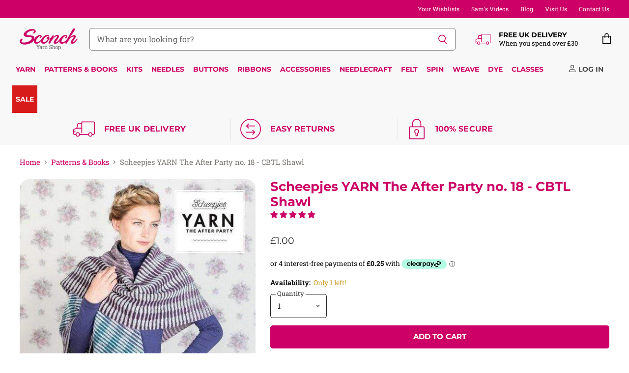

--- FILE ---
content_type: text/html; charset=utf-8
request_url: https://www.sconch.com/collections/patterns-and-books/products/scheepjes-yarn-the-after-party-no-18-cbtl-shawl
body_size: 105155
content:
<!doctype html>
<html class="no-js no-touch" lang="en">
  <head>
    <meta charset="utf-8">
    <meta http-equiv="X-UA-Compatible" content="IE=edge,chrome=1">
    <meta name="viewport" content="width=device-width,initial-scale=1" />

    <!-- Preconnect Domains -->
    <link rel="preconnect" href="https://cdn.shopify.com" crossorigin>
    <link rel="preconnect" href="https://fonts.shopify.com" crossorigin>
    <link rel="preconnect" href="https://monorail-edge.shopifysvc.com">

    
      <link rel="preconnect" href="https://connect.facebook.net" crossorigin>
    
    
      <link rel="preconnect" href="https://www.google-analytics.com" crossorigin>
    

    <!-- Preload Assets -->
    <link rel="preload" href="//www.sconch.com/cdn/shop/t/112/assets/api.js?v=53513403336323676991744890780" as="script">

    

    <link rel="preload" href="//www.sconch.com/cdn/shop/t/112/assets/superstore.js?v=35795384425480253651744890781" as="script"><title>Scheepjes YARN The After Party no. 18 - CBTL Shawl — Sconch Yarn Shop</title>

    
      <meta name="description" content="The wait is over! The famous knitting pattern designed by Tammy from CanaDutch is now available as an After Party. The demand for this pattern was huge, therefore Tammy designed a virtually identical crochet shawl; Crochet Between The Lines #CBTL. Both shawls feature an enchanting illusion, aided by the use of the illu">
    

    
  <link rel="shortcut icon" href="//www.sconch.com/cdn/shop/files/favicon_32x32.png?v=1613715334" type="image/png">


    
      <link rel="canonical" href="https://www.sconch.com/products/scheepjes-yarn-the-after-party-no-18-cbtl-shawl" />
    

    
    















<meta property="og:site_name" content="Sconch Yarn Shop">
<meta property="og:url" content="https://www.sconch.com/products/scheepjes-yarn-the-after-party-no-18-cbtl-shawl">
<meta property="og:title" content="Scheepjes YARN The After Party no. 18 - CBTL Shawl">
<meta property="og:type" content="website">
<meta property="og:description" content="The wait is over! The famous knitting pattern designed by Tammy from CanaDutch is now available as an After Party. The demand for this pattern was huge, therefore Tammy designed a virtually identical crochet shawl; Crochet Between The Lines #CBTL. Both shawls feature an enchanting illusion, aided by the use of the illu">




    
    
    

    
    
    <meta
      property="og:image"
      content="https://www.sconch.com/cdn/shop/products/patterns-scheepjes-scheepjes-yarn-the-after-party-no-18-cbtl-shawl-13765452791880_1200x1200.jpg?v=1619081222"
    />
    <meta
      property="og:image:secure_url"
      content="https://www.sconch.com/cdn/shop/products/patterns-scheepjes-scheepjes-yarn-the-after-party-no-18-cbtl-shawl-13765452791880_1200x1200.jpg?v=1619081222"
    />
    <meta property="og:image:width" content="1200" />
    <meta property="og:image:height" content="1200" />
    
    
    <meta property="og:image:alt" content="Scheepjes Patterns Scheepjes YARN The After Party no. 18 - CBTL Shawl" />
  









  <meta name="twitter:site" content="@sconchyarnshop">








<meta name="twitter:title" content="Scheepjes YARN The After Party no. 18 - CBTL Shawl">
<meta name="twitter:description" content="The wait is over! The famous knitting pattern designed by Tammy from CanaDutch is now available as an After Party. The demand for this pattern was huge, therefore Tammy designed a virtually identical crochet shawl; Crochet Between The Lines #CBTL. Both shawls feature an enchanting illusion, aided by the use of the illu">


    
    
    
      
      
      <meta name="twitter:card" content="summary">
    
    
    <meta
      property="twitter:image"
      content="https://www.sconch.com/cdn/shop/products/patterns-scheepjes-scheepjes-yarn-the-after-party-no-18-cbtl-shawl-13765452791880_1200x1200_crop_center.jpg?v=1619081222"
    />
    <meta property="twitter:image:width" content="1200" />
    <meta property="twitter:image:height" content="1200" />
    
    
    <meta property="twitter:image:alt" content="Scheepjes Patterns Scheepjes YARN The After Party no. 18 - CBTL Shawl" />
  



    

    <link rel="preload" href="//www.sconch.com/cdn/fonts/montserrat/montserrat_n7.3c434e22befd5c18a6b4afadb1e3d77c128c7939.woff2" as="font" crossorigin="anonymous">

    
      <link rel="preload" as="style" href="//www.sconch.com/cdn/shop/t/112/assets/theme-critical.css?v=17895475268720622621758108596">
    
    
    <!-- starapps_core_start -->
<!-- This code is automatically managed by StarApps Studio -->
<!-- Please contact support@starapps.studio for any help -->
<!-- File location: snippets/starapps-core.liquid -->


    
<!-- starapps_core_end -->
    

  
  <script>window.performance && window.performance.mark && window.performance.mark('shopify.content_for_header.start');</script><meta name="google-site-verification" content="6Ug0a-s5Qu7Hcd4vrIc-iV789Olx3durwjwNddFIqkw">
<meta name="facebook-domain-verification" content="0blgbrz5hd0e6y3e2wp8dj4zcdueeh">
<meta name="facebook-domain-verification" content="u4d8rll0ck05y6bq8f1px4k79uz6qk">
<meta name="facebook-domain-verification" content="vot74eqvh0tto6u1az8dqu4k3cyp2r">
<meta name="facebook-domain-verification" content="gx1t4e2r6mbdeqrts3kexxpbh1ftkb">
<meta id="shopify-digital-wallet" name="shopify-digital-wallet" content="/26232160328/digital_wallets/dialog">
<meta name="shopify-checkout-api-token" content="762f4489adc6a77154cae86ff908afb6">
<meta id="in-context-paypal-metadata" data-shop-id="26232160328" data-venmo-supported="false" data-environment="production" data-locale="en_US" data-paypal-v4="true" data-currency="GBP">
<link rel="alternate" type="application/json+oembed" href="https://www.sconch.com/products/scheepjes-yarn-the-after-party-no-18-cbtl-shawl.oembed">
<script async="async" src="/checkouts/internal/preloads.js?locale=en-GB"></script>
<link rel="preconnect" href="https://shop.app" crossorigin="anonymous">
<script async="async" src="https://shop.app/checkouts/internal/preloads.js?locale=en-GB&shop_id=26232160328" crossorigin="anonymous"></script>
<script id="apple-pay-shop-capabilities" type="application/json">{"shopId":26232160328,"countryCode":"GB","currencyCode":"GBP","merchantCapabilities":["supports3DS"],"merchantId":"gid:\/\/shopify\/Shop\/26232160328","merchantName":"Sconch Yarn Shop","requiredBillingContactFields":["postalAddress","email","phone"],"requiredShippingContactFields":["postalAddress","email","phone"],"shippingType":"shipping","supportedNetworks":["visa","maestro","masterCard","amex","discover","elo"],"total":{"type":"pending","label":"Sconch Yarn Shop","amount":"1.00"},"shopifyPaymentsEnabled":true,"supportsSubscriptions":true}</script>
<script id="shopify-features" type="application/json">{"accessToken":"762f4489adc6a77154cae86ff908afb6","betas":["rich-media-storefront-analytics"],"domain":"www.sconch.com","predictiveSearch":true,"shopId":26232160328,"locale":"en"}</script>
<script>var Shopify = Shopify || {};
Shopify.shop = "sconch-store.myshopify.com";
Shopify.locale = "en";
Shopify.currency = {"active":"GBP","rate":"1.0"};
Shopify.country = "GB";
Shopify.theme = {"name":"LIVE - Superstore (5.3.2) - 17\/04\/25","id":178955157881,"schema_name":"Superstore","schema_version":"5.3.2","theme_store_id":null,"role":"main"};
Shopify.theme.handle = "null";
Shopify.theme.style = {"id":null,"handle":null};
Shopify.cdnHost = "www.sconch.com/cdn";
Shopify.routes = Shopify.routes || {};
Shopify.routes.root = "/";</script>
<script type="module">!function(o){(o.Shopify=o.Shopify||{}).modules=!0}(window);</script>
<script>!function(o){function n(){var o=[];function n(){o.push(Array.prototype.slice.apply(arguments))}return n.q=o,n}var t=o.Shopify=o.Shopify||{};t.loadFeatures=n(),t.autoloadFeatures=n()}(window);</script>
<script>
  window.ShopifyPay = window.ShopifyPay || {};
  window.ShopifyPay.apiHost = "shop.app\/pay";
  window.ShopifyPay.redirectState = null;
</script>
<script id="shop-js-analytics" type="application/json">{"pageType":"product"}</script>
<script defer="defer" async type="module" src="//www.sconch.com/cdn/shopifycloud/shop-js/modules/v2/client.init-shop-cart-sync_BApSsMSl.en.esm.js"></script>
<script defer="defer" async type="module" src="//www.sconch.com/cdn/shopifycloud/shop-js/modules/v2/chunk.common_CBoos6YZ.esm.js"></script>
<script type="module">
  await import("//www.sconch.com/cdn/shopifycloud/shop-js/modules/v2/client.init-shop-cart-sync_BApSsMSl.en.esm.js");
await import("//www.sconch.com/cdn/shopifycloud/shop-js/modules/v2/chunk.common_CBoos6YZ.esm.js");

  window.Shopify.SignInWithShop?.initShopCartSync?.({"fedCMEnabled":true,"windoidEnabled":true});

</script>
<script defer="defer" async type="module" src="//www.sconch.com/cdn/shopifycloud/shop-js/modules/v2/client.payment-terms_BHOWV7U_.en.esm.js"></script>
<script defer="defer" async type="module" src="//www.sconch.com/cdn/shopifycloud/shop-js/modules/v2/chunk.common_CBoos6YZ.esm.js"></script>
<script defer="defer" async type="module" src="//www.sconch.com/cdn/shopifycloud/shop-js/modules/v2/chunk.modal_Bu1hFZFC.esm.js"></script>
<script type="module">
  await import("//www.sconch.com/cdn/shopifycloud/shop-js/modules/v2/client.payment-terms_BHOWV7U_.en.esm.js");
await import("//www.sconch.com/cdn/shopifycloud/shop-js/modules/v2/chunk.common_CBoos6YZ.esm.js");
await import("//www.sconch.com/cdn/shopifycloud/shop-js/modules/v2/chunk.modal_Bu1hFZFC.esm.js");

  
</script>
<script>
  window.Shopify = window.Shopify || {};
  if (!window.Shopify.featureAssets) window.Shopify.featureAssets = {};
  window.Shopify.featureAssets['shop-js'] = {"shop-cart-sync":["modules/v2/client.shop-cart-sync_DJczDl9f.en.esm.js","modules/v2/chunk.common_CBoos6YZ.esm.js"],"init-fed-cm":["modules/v2/client.init-fed-cm_BzwGC0Wi.en.esm.js","modules/v2/chunk.common_CBoos6YZ.esm.js"],"init-windoid":["modules/v2/client.init-windoid_BS26ThXS.en.esm.js","modules/v2/chunk.common_CBoos6YZ.esm.js"],"shop-cash-offers":["modules/v2/client.shop-cash-offers_DthCPNIO.en.esm.js","modules/v2/chunk.common_CBoos6YZ.esm.js","modules/v2/chunk.modal_Bu1hFZFC.esm.js"],"shop-button":["modules/v2/client.shop-button_D_JX508o.en.esm.js","modules/v2/chunk.common_CBoos6YZ.esm.js"],"init-shop-email-lookup-coordinator":["modules/v2/client.init-shop-email-lookup-coordinator_DFwWcvrS.en.esm.js","modules/v2/chunk.common_CBoos6YZ.esm.js"],"shop-toast-manager":["modules/v2/client.shop-toast-manager_tEhgP2F9.en.esm.js","modules/v2/chunk.common_CBoos6YZ.esm.js"],"shop-login-button":["modules/v2/client.shop-login-button_DwLgFT0K.en.esm.js","modules/v2/chunk.common_CBoos6YZ.esm.js","modules/v2/chunk.modal_Bu1hFZFC.esm.js"],"avatar":["modules/v2/client.avatar_BTnouDA3.en.esm.js"],"init-shop-cart-sync":["modules/v2/client.init-shop-cart-sync_BApSsMSl.en.esm.js","modules/v2/chunk.common_CBoos6YZ.esm.js"],"pay-button":["modules/v2/client.pay-button_BuNmcIr_.en.esm.js","modules/v2/chunk.common_CBoos6YZ.esm.js"],"init-shop-for-new-customer-accounts":["modules/v2/client.init-shop-for-new-customer-accounts_DrjXSI53.en.esm.js","modules/v2/client.shop-login-button_DwLgFT0K.en.esm.js","modules/v2/chunk.common_CBoos6YZ.esm.js","modules/v2/chunk.modal_Bu1hFZFC.esm.js"],"init-customer-accounts-sign-up":["modules/v2/client.init-customer-accounts-sign-up_TlVCiykN.en.esm.js","modules/v2/client.shop-login-button_DwLgFT0K.en.esm.js","modules/v2/chunk.common_CBoos6YZ.esm.js","modules/v2/chunk.modal_Bu1hFZFC.esm.js"],"shop-follow-button":["modules/v2/client.shop-follow-button_C5D3XtBb.en.esm.js","modules/v2/chunk.common_CBoos6YZ.esm.js","modules/v2/chunk.modal_Bu1hFZFC.esm.js"],"checkout-modal":["modules/v2/client.checkout-modal_8TC_1FUY.en.esm.js","modules/v2/chunk.common_CBoos6YZ.esm.js","modules/v2/chunk.modal_Bu1hFZFC.esm.js"],"init-customer-accounts":["modules/v2/client.init-customer-accounts_C0Oh2ljF.en.esm.js","modules/v2/client.shop-login-button_DwLgFT0K.en.esm.js","modules/v2/chunk.common_CBoos6YZ.esm.js","modules/v2/chunk.modal_Bu1hFZFC.esm.js"],"lead-capture":["modules/v2/client.lead-capture_Cq0gfm7I.en.esm.js","modules/v2/chunk.common_CBoos6YZ.esm.js","modules/v2/chunk.modal_Bu1hFZFC.esm.js"],"shop-login":["modules/v2/client.shop-login_BmtnoEUo.en.esm.js","modules/v2/chunk.common_CBoos6YZ.esm.js","modules/v2/chunk.modal_Bu1hFZFC.esm.js"],"payment-terms":["modules/v2/client.payment-terms_BHOWV7U_.en.esm.js","modules/v2/chunk.common_CBoos6YZ.esm.js","modules/v2/chunk.modal_Bu1hFZFC.esm.js"]};
</script>
<script>(function() {
  var isLoaded = false;
  function asyncLoad() {
    if (isLoaded) return;
    isLoaded = true;
    var urls = ["https:\/\/cloudsearch-1f874.kxcdn.com\/shopify.js?srp=\/a\/search\u0026shop=sconch-store.myshopify.com","https:\/\/cdn.506.io\/eg\/script.js?shop=sconch-store.myshopify.com","https:\/\/cdn.shopify.com\/s\/files\/1\/0262\/3216\/0328\/t\/104\/assets\/verify-meteor-menu.js?meteor_tier=premium\u0026shop=sconch-store.myshopify.com","https:\/\/cdn.logbase.io\/lb-upsell-wrapper.js?shop=sconch-store.myshopify.com","https:\/\/d3p29gcwgas9m8.cloudfront.net\/assets\/js\/index.js?shop=sconch-store.myshopify.com"];
    for (var i = 0; i < urls.length; i++) {
      var s = document.createElement('script');
      s.type = 'text/javascript';
      s.async = true;
      s.src = urls[i];
      var x = document.getElementsByTagName('script')[0];
      x.parentNode.insertBefore(s, x);
    }
  };
  if(window.attachEvent) {
    window.attachEvent('onload', asyncLoad);
  } else {
    window.addEventListener('load', asyncLoad, false);
  }
})();</script>
<script id="__st">var __st={"a":26232160328,"offset":0,"reqid":"5a9b18ac-06f2-42ad-ba01-2578a5cd9f5a-1768907441","pageurl":"www.sconch.com\/collections\/patterns-and-books\/products\/scheepjes-yarn-the-after-party-no-18-cbtl-shawl","u":"0e2f922184e7","p":"product","rtyp":"product","rid":4411176714312};</script>
<script>window.ShopifyPaypalV4VisibilityTracking = true;</script>
<script id="captcha-bootstrap">!function(){'use strict';const t='contact',e='account',n='new_comment',o=[[t,t],['blogs',n],['comments',n],[t,'customer']],c=[[e,'customer_login'],[e,'guest_login'],[e,'recover_customer_password'],[e,'create_customer']],r=t=>t.map((([t,e])=>`form[action*='/${t}']:not([data-nocaptcha='true']) input[name='form_type'][value='${e}']`)).join(','),a=t=>()=>t?[...document.querySelectorAll(t)].map((t=>t.form)):[];function s(){const t=[...o],e=r(t);return a(e)}const i='password',u='form_key',d=['recaptcha-v3-token','g-recaptcha-response','h-captcha-response',i],f=()=>{try{return window.sessionStorage}catch{return}},m='__shopify_v',_=t=>t.elements[u];function p(t,e,n=!1){try{const o=window.sessionStorage,c=JSON.parse(o.getItem(e)),{data:r}=function(t){const{data:e,action:n}=t;return t[m]||n?{data:e,action:n}:{data:t,action:n}}(c);for(const[e,n]of Object.entries(r))t.elements[e]&&(t.elements[e].value=n);n&&o.removeItem(e)}catch(o){console.error('form repopulation failed',{error:o})}}const l='form_type',E='cptcha';function T(t){t.dataset[E]=!0}const w=window,h=w.document,L='Shopify',v='ce_forms',y='captcha';let A=!1;((t,e)=>{const n=(g='f06e6c50-85a8-45c8-87d0-21a2b65856fe',I='https://cdn.shopify.com/shopifycloud/storefront-forms-hcaptcha/ce_storefront_forms_captcha_hcaptcha.v1.5.2.iife.js',D={infoText:'Protected by hCaptcha',privacyText:'Privacy',termsText:'Terms'},(t,e,n)=>{const o=w[L][v],c=o.bindForm;if(c)return c(t,g,e,D).then(n);var r;o.q.push([[t,g,e,D],n]),r=I,A||(h.body.append(Object.assign(h.createElement('script'),{id:'captcha-provider',async:!0,src:r})),A=!0)});var g,I,D;w[L]=w[L]||{},w[L][v]=w[L][v]||{},w[L][v].q=[],w[L][y]=w[L][y]||{},w[L][y].protect=function(t,e){n(t,void 0,e),T(t)},Object.freeze(w[L][y]),function(t,e,n,w,h,L){const[v,y,A,g]=function(t,e,n){const i=e?o:[],u=t?c:[],d=[...i,...u],f=r(d),m=r(i),_=r(d.filter((([t,e])=>n.includes(e))));return[a(f),a(m),a(_),s()]}(w,h,L),I=t=>{const e=t.target;return e instanceof HTMLFormElement?e:e&&e.form},D=t=>v().includes(t);t.addEventListener('submit',(t=>{const e=I(t);if(!e)return;const n=D(e)&&!e.dataset.hcaptchaBound&&!e.dataset.recaptchaBound,o=_(e),c=g().includes(e)&&(!o||!o.value);(n||c)&&t.preventDefault(),c&&!n&&(function(t){try{if(!f())return;!function(t){const e=f();if(!e)return;const n=_(t);if(!n)return;const o=n.value;o&&e.removeItem(o)}(t);const e=Array.from(Array(32),(()=>Math.random().toString(36)[2])).join('');!function(t,e){_(t)||t.append(Object.assign(document.createElement('input'),{type:'hidden',name:u})),t.elements[u].value=e}(t,e),function(t,e){const n=f();if(!n)return;const o=[...t.querySelectorAll(`input[type='${i}']`)].map((({name:t})=>t)),c=[...d,...o],r={};for(const[a,s]of new FormData(t).entries())c.includes(a)||(r[a]=s);n.setItem(e,JSON.stringify({[m]:1,action:t.action,data:r}))}(t,e)}catch(e){console.error('failed to persist form',e)}}(e),e.submit())}));const S=(t,e)=>{t&&!t.dataset[E]&&(n(t,e.some((e=>e===t))),T(t))};for(const o of['focusin','change'])t.addEventListener(o,(t=>{const e=I(t);D(e)&&S(e,y())}));const B=e.get('form_key'),M=e.get(l),P=B&&M;t.addEventListener('DOMContentLoaded',(()=>{const t=y();if(P)for(const e of t)e.elements[l].value===M&&p(e,B);[...new Set([...A(),...v().filter((t=>'true'===t.dataset.shopifyCaptcha))])].forEach((e=>S(e,t)))}))}(h,new URLSearchParams(w.location.search),n,t,e,['guest_login'])})(!0,!0)}();</script>
<script integrity="sha256-4kQ18oKyAcykRKYeNunJcIwy7WH5gtpwJnB7kiuLZ1E=" data-source-attribution="shopify.loadfeatures" defer="defer" src="//www.sconch.com/cdn/shopifycloud/storefront/assets/storefront/load_feature-a0a9edcb.js" crossorigin="anonymous"></script>
<script crossorigin="anonymous" defer="defer" src="//www.sconch.com/cdn/shopifycloud/storefront/assets/shopify_pay/storefront-65b4c6d7.js?v=20250812"></script>
<script data-source-attribution="shopify.dynamic_checkout.dynamic.init">var Shopify=Shopify||{};Shopify.PaymentButton=Shopify.PaymentButton||{isStorefrontPortableWallets:!0,init:function(){window.Shopify.PaymentButton.init=function(){};var t=document.createElement("script");t.src="https://www.sconch.com/cdn/shopifycloud/portable-wallets/latest/portable-wallets.en.js",t.type="module",document.head.appendChild(t)}};
</script>
<script data-source-attribution="shopify.dynamic_checkout.buyer_consent">
  function portableWalletsHideBuyerConsent(e){var t=document.getElementById("shopify-buyer-consent"),n=document.getElementById("shopify-subscription-policy-button");t&&n&&(t.classList.add("hidden"),t.setAttribute("aria-hidden","true"),n.removeEventListener("click",e))}function portableWalletsShowBuyerConsent(e){var t=document.getElementById("shopify-buyer-consent"),n=document.getElementById("shopify-subscription-policy-button");t&&n&&(t.classList.remove("hidden"),t.removeAttribute("aria-hidden"),n.addEventListener("click",e))}window.Shopify?.PaymentButton&&(window.Shopify.PaymentButton.hideBuyerConsent=portableWalletsHideBuyerConsent,window.Shopify.PaymentButton.showBuyerConsent=portableWalletsShowBuyerConsent);
</script>
<script>
  function portableWalletsCleanup(e){e&&e.src&&console.error("Failed to load portable wallets script "+e.src);var t=document.querySelectorAll("shopify-accelerated-checkout .shopify-payment-button__skeleton, shopify-accelerated-checkout-cart .wallet-cart-button__skeleton"),e=document.getElementById("shopify-buyer-consent");for(let e=0;e<t.length;e++)t[e].remove();e&&e.remove()}function portableWalletsNotLoadedAsModule(e){e instanceof ErrorEvent&&"string"==typeof e.message&&e.message.includes("import.meta")&&"string"==typeof e.filename&&e.filename.includes("portable-wallets")&&(window.removeEventListener("error",portableWalletsNotLoadedAsModule),window.Shopify.PaymentButton.failedToLoad=e,"loading"===document.readyState?document.addEventListener("DOMContentLoaded",window.Shopify.PaymentButton.init):window.Shopify.PaymentButton.init())}window.addEventListener("error",portableWalletsNotLoadedAsModule);
</script>

<script type="module" src="https://www.sconch.com/cdn/shopifycloud/portable-wallets/latest/portable-wallets.en.js" onError="portableWalletsCleanup(this)" crossorigin="anonymous"></script>
<script nomodule>
  document.addEventListener("DOMContentLoaded", portableWalletsCleanup);
</script>

<script id='scb4127' type='text/javascript' async='' src='https://www.sconch.com/cdn/shopifycloud/privacy-banner/storefront-banner.js'></script><link id="shopify-accelerated-checkout-styles" rel="stylesheet" media="screen" href="https://www.sconch.com/cdn/shopifycloud/portable-wallets/latest/accelerated-checkout-backwards-compat.css" crossorigin="anonymous">
<style id="shopify-accelerated-checkout-cart">
        #shopify-buyer-consent {
  margin-top: 1em;
  display: inline-block;
  width: 100%;
}

#shopify-buyer-consent.hidden {
  display: none;
}

#shopify-subscription-policy-button {
  background: none;
  border: none;
  padding: 0;
  text-decoration: underline;
  font-size: inherit;
  cursor: pointer;
}

#shopify-subscription-policy-button::before {
  box-shadow: none;
}

      </style>

<script>window.performance && window.performance.mark && window.performance.mark('shopify.content_for_header.end');</script>

    <script>
      document.documentElement.className=document.documentElement.className.replace(/\bno-js\b/,'js');
      if(window.Shopify&&window.Shopify.designMode)document.documentElement.className+=' in-theme-editor';
      if(('ontouchstart' in window)||window.DocumentTouch&&document instanceof DocumentTouch)document.documentElement.className=document.documentElement.className.replace(/\bno-touch\b/,'has-touch');
    </script>

    <script src="//www.sconch.com/cdn/shop/t/112/assets/api.js?v=53513403336323676991744890780" defer></script>

    
      <link href="//www.sconch.com/cdn/shop/t/112/assets/theme-critical.css?v=17895475268720622621758108596" rel="stylesheet" type="text/css" media="all" data-styles-above-fold />
      <link rel="preload" as="style" href="//www.sconch.com/cdn/shop/t/112/assets/theme.css?v=112373942264217355291758108596">
    

    

    
    <script>
      window.Theme = window.Theme || {};
      window.Theme.version = '5.3.2';
      window.Theme.name = 'Superstore';
      window.Theme.routes = {
        "root_url": "/",
        "account_url": "/account",
        "account_login_url": "https://www.sconch.com/customer_authentication/redirect?locale=en&region_country=GB",
        "account_logout_url": "/account/logout",
        "account_register_url": "https://account.sconch.com?locale=en",
        "account_addresses_url": "/account/addresses",
        "collections_url": "/collections",
        "all_products_collection_url": "/collections/all",
        "search_url": "/search",
        "predictive_search_url": "/search/suggest",
        "cart_url": "/cart",
        "cart_add_url": "/cart/add",
        "cart_change_url": "/cart/change",
        "cart_clear_url": "/cart/clear",
        "product_recommendations_url": "/recommendations/products",
      };
    </script>
    
<style>
  .jdgm-rev .jdgm-rev__pic-link { height: 590px !important;}
</style>
  

<!-- BEGIN app block: shopify://apps/ot-theme-sections/blocks/otsb-style/45c0d634-d78b-458c-8bca-17086e7d65aa --><link href="//cdn.shopify.com/extensions/019bd955-d823-79f9-ae08-31d57ac2e623/xpify-front-base-89/assets/otsb-style.min.css" rel="stylesheet" type="text/css" media="all" />
<script>
  window.otsb={main_script_enabled:true,sliderScript:"https://cdn.shopify.com/extensions/019bd955-d823-79f9-ae08-31d57ac2e623/xpify-front-base-89/assets/otsb-splide.min.js",loadedScript:window?.otsb?.loadedScript||[],components:{splides:{}}};
</script><script src="https://cdn.shopify.com/extensions/019bd955-d823-79f9-ae08-31d57ac2e623/xpify-front-base-89/assets/otsb-script.min.js" defer="defer"></script>

<!-- END app block --><!-- BEGIN app block: shopify://apps/eg-auto-add-to-cart/blocks/app-embed/0f7d4f74-1e89-4820-aec4-6564d7e535d2 -->










  
    <script
      async
      type="text/javascript"
      src="https://cdn.506.io/eg/script.js?shop=sconch-store.myshopify.com&v=7"
    ></script>
  



  <meta id="easygift-shop" itemid="c2hvcF8kXzE3Njg5MDc0NDI=" content="{&quot;isInstalled&quot;:true,&quot;installedOn&quot;:&quot;2022-02-19T18:29:18.672Z&quot;,&quot;appVersion&quot;:&quot;3.0&quot;,&quot;subscriptionName&quot;:&quot;Unlimited&quot;,&quot;cartAnalytics&quot;:false,&quot;freeTrialEndsOn&quot;:null,&quot;settings&quot;:{&quot;reminderBannerStyle&quot;:{&quot;position&quot;:{&quot;horizontal&quot;:&quot;right&quot;,&quot;vertical&quot;:&quot;center&quot;},&quot;primaryColor&quot;:&quot;#cc0066&quot;,&quot;cssStyles&quot;:&quot;&quot;,&quot;headerText&quot;:&quot;Free gift available with this product&quot;,&quot;subHeaderText&quot;:null,&quot;showImage&quot;:true,&quot;imageUrl&quot;:&quot;https:\/\/cdn.506.io\/eg\/eg_notification_default_512x512.png&quot;,&quot;displayAfter&quot;:5,&quot;closingMode&quot;:&quot;doNotAutoClose&quot;,&quot;selfcloseAfter&quot;:5,&quot;reshowBannerAfter&quot;:&quot;everyNewSession&quot;},&quot;addedItemIdentifier&quot;:&quot;_Gifted&quot;,&quot;ignoreOtherAppLineItems&quot;:null,&quot;customVariantsInfoLifetimeMins&quot;:1440,&quot;redirectPath&quot;:null,&quot;ignoreNonStandardCartRequests&quot;:false,&quot;bannerStyle&quot;:{&quot;position&quot;:{&quot;horizontal&quot;:&quot;right&quot;,&quot;vertical&quot;:&quot;center&quot;},&quot;primaryColor&quot;:&quot;#cc0066&quot;,&quot;cssStyles&quot;:&quot;&quot;},&quot;themePresetId&quot;:&quot;0&quot;,&quot;notificationStyle&quot;:{&quot;position&quot;:{&quot;horizontal&quot;:&quot;right&quot;,&quot;vertical&quot;:&quot;bottom&quot;},&quot;primaryColor&quot;:&quot;#cc0066&quot;,&quot;duration&quot;:&quot;5.0&quot;,&quot;cssStyles&quot;:&quot;#aca-notifications-wrapper {\n  display: block;\n  right: 0;\n  bottom: 0;\n  position: fixed;\n  z-index: 99999999;\n  max-height: 100%;\n  overflow: auto;\n}\n.aca-notification-container {\n  display: flex;\n  flex-direction: row;\n  text-align: left;\n  font-size: 16px;\n  margin: 12px;\n  padding: 8px;\n  background-color: #FFFFFF;\n  width: fit-content;\n  box-shadow: rgb(170 170 170) 0px 0px 5px;\n  border-radius: 8px;\n  opacity: 0;\n  transition: opacity 0.4s ease-in-out;\n}\n.aca-notification-container .aca-notification-image {\n  display: flex;\n  align-items: center;\n  justify-content: center;\n  min-height: 60px;\n  min-width: 60px;\n  height: 60px;\n  width: 60px;\n  background-color: #FFFFFF;\n  margin: 8px;\n}\n.aca-notification-image img {\n  display: block;\n  max-width: 100%;\n  max-height: 100%;\n  width: auto;\n  height: auto;\n  border-radius: 6px;\n  box-shadow: rgba(99, 115, 129, 0.29) 0px 0px 4px 1px;\n}\n.aca-notification-container .aca-notification-text {\n  flex-grow: 1;\n  margin: 8px;\n  max-width: 260px;\n}\n.aca-notification-heading {\n  font-size: 24px;\n  margin: 0 0 0.3em 0;\n  line-height: normal;\n  word-break: break-word;\n  line-height: 1.2;\n  max-height: 3.6em;\n  overflow: hidden;\n  color: #cc0066;\n}\n.aca-notification-subheading {\n  font-size: 18px;\n  margin: 0;\n  line-height: normal;\n  word-break: break-word;\n  line-height: 1.4;\n  max-height: 5.6em;\n  overflow: hidden;\n  color: #cc0066;\n}\n@media screen and (max-width: 450px) {\n  #aca-notifications-wrapper {\n    left: 0;\n    right: 0;\n  }\n  .aca-notification-container {\n    width: auto;\n  }\n.aca-notification-container .aca-notification-text {\n    max-width: none;\n  }\n}&quot;,&quot;hasCustomizations&quot;:false},&quot;fetchCartData&quot;:false,&quot;useLocalStorage&quot;:{&quot;enabled&quot;:false,&quot;expiryMinutes&quot;:null},&quot;popupStyle&quot;:{&quot;primaryColor&quot;:&quot;#CC0066&quot;,&quot;secondaryColor&quot;:&quot;#CC0066&quot;,&quot;cssStyles&quot;:&quot;#aca-modal {\n  position: fixed;\n  left: 0;\n  top: 0;\n  width: 100%;\n  height: 100%;\n  background: rgba(0, 0, 0, 0.5);\n  z-index: 99999999;\n  overflow-x: hidden;\n  overflow-y: auto;\n  display: block;\n}\n#aca-modal-wrapper {\n  display: flex;\n  align-items: center;\n  width: 80%;\n  height: auto;\n  max-width: 1000px;\n  min-height: calc(100% - 60px);\n  margin: 30px auto;\n}\n#aca-modal-container {\n  position: relative;\n  display: flex;\n  flex-direction: column;\n  align-items: center;\n  justify-content: center;\n  box-shadow: 0 0 1.5rem rgba(17, 17, 17, 0.7);\n  width: 100%;\n  padding: 20px;\n  background-color: #FFFFFF;\n}\n#aca-close-icon-container {\n  position: absolute;\n  top: 12px;\n  right: 12px;\n  width: 25px;\n  display: none;\n}\n#aca-close-icon {\n  stroke: #333333;\n}\n#aca-modal-custom-image-container {\n  background-color: #FFFFFF;\n  margin: 0.5em 0;\n}\n#aca-modal-custom-image-container img {\n  display: block;\n  min-width: 60px;\n  min-height: 60px;\n  max-width: 200px;\n  max-height: 200px;\n  width: auto;\n  height: auto;\n}\n#aca-modal-headline {\n  text-align: center;\n  text-transform: none;\n  letter-spacing: normal;\n  margin: 0.5em 0;\n  font-size: 30px;\n  color: #CC0066;\n}\n#aca-modal-subheadline {\n  text-align: center;\n  font-weight: normal;\n  margin: 0 0 0.5em 0;\n  font-size: 20px;\n  color: #CC0066;\n}\n#aca-products-container {\n  display: flex;\n  align-items: flex-start;\n  justify-content: center;\n  flex-wrap: wrap;\n  width: 85%;\n}\n#aca-products-container .aca-product {\n  text-align: center;\n  margin: 30px;\n  width: 200px;\n}\n.aca-product-image {\n  display: flex;\n  align-items: center;\n  justify-content: center;\n  width: 100%;\n  height: 200px;\n  background-color: #FFFFFF;\n  margin-bottom: 1em;\n}\n.aca-product-image img {\n  display: block;\n  max-width: 100%;\n  max-height: 100%;\n  width: auto;\n  height: auto;\n}\n.aca-product-name, .aca-subscription-name {\n  color: #333333;\n  line-height: inherit;\n  word-break: break-word;\n  font-size: 16px;\n}\n.aca-product-price {\n  color: #333333;\n  line-height: inherit;\n  font-size: 16px;\n}\n.aca-subscription-label {\n  color: #333333;\n  line-height: inherit;\n  word-break: break-word;\n  font-weight: 600;\n  font-size: 16px;\n}\n.aca-product-dropdown {\n  position: relative;\n  display: flex;\n  align-items: center;\n  cursor: pointer;\n  width: 100%;\n  height: 42px;\n  background-color: #FFFFFF;\n  line-height: inherit;\n  margin-bottom: 1em;\n}\n.aca-product-dropdown .dropdown-icon {\n  position: absolute;\n  right: 8px;\n  height: 12px;\n  width: 12px;\n  fill: #E1E3E4;\n}\n.aca-product-dropdown select::before,\n.aca-product-dropdown select::after {\n  box-sizing: border-box;\n}\nselect.aca-product-dropdown::-ms-expand {\n  display: none;\n}\n.aca-product-dropdown select {\n  box-sizing: border-box;\n  background-color: transparent;\n  border: none;\n  margin: 0;\n  cursor: inherit;\n  line-height: inherit;\n  outline: none;\n  -moz-appearance: none;\n  -webkit-appearance: none;\n  appearance: none;\n  background-image: none;\n  border-top-left-radius: 0;\n  border-top-right-radius: 0;\n  border-bottom-right-radius: 0;\n  border-bottom-left-radius: 0;\n  z-index: 1;\n  width: 100%;\n  height: 100%;\n  cursor: pointer;\n  border: 1px solid #E1E3E4;\n  border-radius: 2px;\n  color: #333333;\n  padding: 0 30px 0 10px;\n  font-size: 15px;\n}\n.aca-product-button {\n  border: none;\n  cursor: pointer;\n  width: 100%;\n  min-height: 42px;\n  word-break: break-word;\n  padding: 8px 14px;\n  background-color: #CC0066;\n  text-transform: uppercase;\n  line-height: inherit;\n  border: 1px solid transparent;\n  border-radius: 5px;\n  font-size: 14px;\n  color: #FFFFFF;\n  font-weight: bold;\n  letter-spacing: 0.14875px;\n  font-family: Montserrat, sans-serif;\n}\n#aca-bottom-close {\n  cursor: pointer;\n  text-align: center;\n  word-break: break-word;\n  color: #CC0066;\n  font-size: 16px;\n}\n@media screen and (max-width: 700px) {\n  #aca-products-container {\n    justify-content: center;\n    width: 90%;\n    padding: 0;\n  }\n}\n@media screen and (max-width: 450px) {\n  #aca-modal-wrapper {\n    width: 90%;\n  }\n  #aca-products-container {\n    width: 90%;\n  }\n  #aca-close-icon-container {\n    display: block;\n  }\n  #aca-products-container .aca-product {\n    width: 90%;\n    margin: 20px 0;\n  }\n  .aca-product-image {\n    height: auto;\n  }\n}&quot;,&quot;hasCustomizations&quot;:true,&quot;addButtonText&quot;:&quot;ADD TO CART&quot;,&quot;dismissButtonText&quot;:&quot;CLOSE&quot;,&quot;outOfStockButtonText&quot;:&quot;OUT OF STOCK&quot;,&quot;imageUrl&quot;:null,&quot;showProductLink&quot;:false,&quot;subscriptionLabel&quot;:&quot;Subscription Plan&quot;},&quot;refreshAfterBannerClick&quot;:false,&quot;disableReapplyRules&quot;:false,&quot;disableReloadOnFailedAddition&quot;:false,&quot;autoReloadCartPage&quot;:false,&quot;ajaxRedirectPath&quot;:null,&quot;allowSimultaneousRequests&quot;:false,&quot;applyRulesOnCheckout&quot;:false,&quot;enableCartCtrlOverrides&quot;:true,&quot;scriptSettings&quot;:{&quot;branding&quot;:{&quot;show&quot;:false,&quot;removalRequestSent&quot;:null},&quot;productPageRedirection&quot;:{&quot;enabled&quot;:false,&quot;products&quot;:[],&quot;redirectionURL&quot;:&quot;\/&quot;},&quot;debugging&quot;:{&quot;enabled&quot;:false,&quot;enabledOn&quot;:null,&quot;stringifyObj&quot;:false},&quot;customCSS&quot;:null,&quot;delayUpdates&quot;:2000,&quot;decodePayload&quot;:false,&quot;hideAlertsOnFrontend&quot;:false,&quot;removeEGPropertyFromSplitActionLineItems&quot;:false,&quot;fetchProductInfoFromSavedDomain&quot;:false,&quot;enableBuyNowInterceptions&quot;:false,&quot;removeProductsAddedFromExpiredRules&quot;:false,&quot;useFinalPrice&quot;:false,&quot;hideGiftedPropertyText&quot;:false,&quot;fetchCartDataBeforeRequest&quot;:false}},&quot;translations&quot;:null,&quot;defaultLocale&quot;:&quot;en&quot;,&quot;shopDomain&quot;:&quot;www.sconch.com&quot;}">


<script defer>
  (async function() {
    try {

      const blockVersion = "v3"
      if (blockVersion != "v3") {
        return
      }

      let metaErrorFlag = false;
      if (metaErrorFlag) {
        return
      }

      // Parse metafields as JSON
      const metafields = {"easygift-rule-62113845cfe18800170584c4":{"schedule":{"enabled":false,"starts":null,"ends":null},"trigger":{"productTags":{"targets":[],"collectionInfo":null,"sellingPlan":null},"collectionSellingPlanType":null,"type":"productsInclude","minCartValue":null,"hasUpperCartValue":false,"upperCartValue":null,"condition":"quantity","conditionMin":1,"conditionMax":null,"products":[{"alerts":[],"sellingPlans":[],"_id":"62113845cfe18800170584c5","variantId":31722063855688,"variantGid":"gid:\/\/shopify\/ProductVariant\/31722063855688","productGid":"gid:\/\/shopify\/Product\/4411276460104","name":"Felting Needles - Reverse Triangle - 40","handle":"felting-needles-reverse"}],"collections":[]},"action":{"notification":{"enabled":true,"showImage":false,"imageUrl":"","headerText":"We have added a safety box to your basket...","subHeaderText":"We cannot ship felting needles unless they are in a safety box."},"discount":{"title":null,"id":null,"createdByEasyGift":false,"easygiftAppDiscount":false,"issue":null,"value":null,"discountType":null,"type":null,"code":null},"popupOptions":{"persistPopup":false,"rewardQuantity":1,"showDiscountedPrice":true,"hideOOSItems":false,"showVariantsSeparately":false,"headline":null,"subHeadline":null,"showItemsPrice":false,"popupDismissable":false,"subscriptionLabel":"Subscription Plan","imageUrl":null},"banner":{"enabled":false,"headerText":null,"imageUrl":null,"subHeaderText":null,"showImage":false,"displayAfter":"5","closingMode":"doNotAutoClose","selfcloseAfter":"5","reshowBannerAfter":"everyNewSession","redirectLink":null},"addAvailableProducts":false,"type":"addAutomatically","products":[{"name":"Safety Slide Lock Box (Reverse) - Default Title","variantId":"31509635104840","variantGid":"gid:\/\/shopify\/ProductVariant\/31509635104840","productGid":"gid:\/\/shopify\/Product\/4411298971720","quantity":1,"handle":"safety-slide-lock-box-reverse"}],"limit":1,"preventProductRemoval":true},"targeting":{"link":{"cookieLifetime":14,"destination":null,"data":null},"additionalCriteria":{"geo":{"include":[],"exclude":[]},"customerTagsExcluded":[],"hasOrderCountMax":false,"orderCountMax":null,"hasTotalSpentMax":null,"totalSpentMax":null,"type":null,"customerTags":[],"customerId":[],"orderCount":null,"totalSpent":null},"type":"all"},"settings":{"showReminderBanner":false,"worksInReverse":true,"runsOncePerSession":false,"preventAddedItemPurchase":false},"translations":null,"_id":"62113845cfe18800170584c4","active":true,"name":"Safety Box - Reverse Triangle Felting Needles (40)","store":"621136f4b5482c6dfbef75f4","__v":0,"shop":"sconch-store"},"easygift-rule-62113bb75b5f8100172339f5":{"schedule":{"enabled":false,"starts":null,"ends":null},"trigger":{"productTags":{"targets":[],"collectionInfo":null,"sellingPlan":null},"collectionSellingPlanType":null,"type":"productsInclude","minCartValue":null,"hasUpperCartValue":false,"upperCartValue":null,"condition":"quantity","conditionMin":1,"conditionMax":null,"products":[{"alerts":[],"sellingPlans":[],"_id":"62120638e52cb3001787f3bb","variantId":31722061758536,"variantGid":"gid:\/\/shopify\/ProductVariant\/31722061758536","productGid":"gid:\/\/shopify\/Product\/4411275771976","name":"Felting Needles - Triangle - 40","handle":"felting-needles-triangle"}],"collections":[]},"action":{"notification":{"enabled":true,"showImage":false,"imageUrl":"","headerText":"We have added a safety box to your basket...","subHeaderText":"We cannot ship felting needles without a safety box."},"discount":{"title":null,"id":null,"createdByEasyGift":false,"easygiftAppDiscount":false,"issue":null,"value":null,"discountType":null,"type":null,"code":null},"popupOptions":{"persistPopup":false,"rewardQuantity":1,"showDiscountedPrice":true,"hideOOSItems":false,"showVariantsSeparately":false,"headline":null,"subHeadline":null,"showItemsPrice":false,"popupDismissable":false,"subscriptionLabel":"Subscription Plan","imageUrl":null},"banner":{"enabled":false,"headerText":null,"imageUrl":null,"subHeaderText":null,"showImage":false,"displayAfter":"5","closingMode":"doNotAutoClose","selfcloseAfter":"5","reshowBannerAfter":"everyNewSession","redirectLink":null},"addAvailableProducts":false,"type":"addAutomatically","products":[{"name":"Safety Slide Lock Box (Triangle) - Default Title","variantId":"31509635039304","variantGid":"gid:\/\/shopify\/ProductVariant\/31509635039304","productGid":"gid:\/\/shopify\/Product\/4411298906184","quantity":1,"handle":"safety-slide-lock-box-triangle"}],"limit":1,"preventProductRemoval":true},"targeting":{"link":{"cookieLifetime":14,"destination":null,"data":null},"additionalCriteria":{"geo":{"include":[],"exclude":[]},"customerTagsExcluded":[],"hasOrderCountMax":false,"orderCountMax":null,"hasTotalSpentMax":null,"totalSpentMax":null,"type":null,"customerTags":[],"customerId":[],"orderCount":null,"totalSpent":null},"type":"all"},"settings":{"showReminderBanner":false,"worksInReverse":true,"runsOncePerSession":false,"preventAddedItemPurchase":false},"translations":null,"_id":"62113bb75b5f8100172339f5","active":true,"name":"Safety Box - Triangle Felting Needles (40)","store":"621136f4b5482c6dfbef75f4","__v":0,"shop":"sconch-store"},"easygift-rule-621206c4b46ffe001727d45d":{"schedule":{"enabled":false,"starts":null,"ends":null},"trigger":{"productTags":{"targets":[],"collectionInfo":null,"sellingPlan":null},"collectionSellingPlanType":null,"type":"productsInclude","minCartValue":null,"hasUpperCartValue":false,"upperCartValue":null,"condition":"all","conditionMin":null,"conditionMax":null,"products":[{"alerts":[],"sellingPlans":[],"_id":"6212079ce52cb3001787f3bc","variantId":31722061791304,"variantGid":"gid:\/\/shopify\/ProductVariant\/31722061791304","productGid":"gid:\/\/shopify\/Product\/4411275771976","name":"Felting Needles - Triangle - 36","handle":"felting-needles-triangle"}],"collections":[]},"action":{"notification":{"enabled":true,"showImage":false,"imageUrl":"","headerText":"We have added a safety box to your basket...","subHeaderText":"We cannot ship felting needles unless they are in a safety box."},"discount":{"title":null,"id":null,"createdByEasyGift":false,"easygiftAppDiscount":false,"issue":null,"value":null,"discountType":null,"type":null,"code":null},"popupOptions":{"persistPopup":false,"rewardQuantity":1,"showDiscountedPrice":true,"hideOOSItems":false,"showVariantsSeparately":false,"headline":null,"subHeadline":null,"showItemsPrice":false,"popupDismissable":false,"subscriptionLabel":"Subscription Plan","imageUrl":null},"banner":{"enabled":false,"headerText":null,"imageUrl":null,"subHeaderText":null,"showImage":false,"displayAfter":"5","closingMode":"doNotAutoClose","selfcloseAfter":"5","reshowBannerAfter":"everyNewSession","redirectLink":null},"addAvailableProducts":false,"type":"addAutomatically","products":[{"name":"Safety Slide Lock Box (Triangle) - Default Title","variantId":"31509635039304","variantGid":"gid:\/\/shopify\/ProductVariant\/31509635039304","productGid":"gid:\/\/shopify\/Product\/4411298906184","quantity":1,"handle":"safety-slide-lock-box-triangle"}],"limit":1,"preventProductRemoval":true},"targeting":{"link":{"cookieLifetime":14,"destination":null,"data":null},"additionalCriteria":{"geo":{"include":[],"exclude":[]},"customerTagsExcluded":[],"hasOrderCountMax":false,"orderCountMax":null,"hasTotalSpentMax":null,"totalSpentMax":null,"type":null,"customerTags":[],"customerId":[],"orderCount":null,"totalSpent":null},"type":"all"},"settings":{"showReminderBanner":false,"worksInReverse":true,"runsOncePerSession":false,"preventAddedItemPurchase":false},"translations":null,"_id":"621206c4b46ffe001727d45d","active":true,"name":"Safety Box - Triangle Felting Needles (36)","store":"621136f4b5482c6dfbef75f4","__v":0,"shop":"sconch-store"},"easygift-rule-6212094fe52cb3001787f3be":{"schedule":{"enabled":false,"starts":null,"ends":null},"trigger":{"productTags":{"targets":[],"collectionInfo":null,"sellingPlan":null},"collectionSellingPlanType":null,"type":"productsInclude","minCartValue":null,"hasUpperCartValue":false,"upperCartValue":null,"condition":"quantity","conditionMin":1,"conditionMax":null,"products":[{"alerts":[],"sellingPlans":[],"_id":"621209a8e52cb3001787f3c0","variantId":31722062741576,"variantGid":"gid:\/\/shopify\/ProductVariant\/31722062741576","productGid":"gid:\/\/shopify\/Product\/4411276394568","name":"Felting Needles - Star - 38","handle":"felting-needles-star"}],"collections":[]},"action":{"notification":{"enabled":true,"showImage":false,"imageUrl":"","headerText":"We have added a safety box to your basket...","subHeaderText":"We cannot ship felting needles without a safety box."},"discount":{"title":null,"id":null,"createdByEasyGift":false,"easygiftAppDiscount":false,"issue":null,"value":null,"discountType":null,"type":null,"code":null},"popupOptions":{"persistPopup":false,"rewardQuantity":1,"showDiscountedPrice":true,"hideOOSItems":false,"showVariantsSeparately":false,"headline":null,"subHeadline":null,"showItemsPrice":false,"popupDismissable":false,"subscriptionLabel":"Subscription Plan","imageUrl":null},"banner":{"enabled":false,"headerText":null,"imageUrl":null,"subHeaderText":null,"showImage":false,"displayAfter":"5","closingMode":"doNotAutoClose","selfcloseAfter":"5","reshowBannerAfter":"everyNewSession","redirectLink":null},"addAvailableProducts":false,"type":"addAutomatically","products":[{"name":"Safety Slide Lock Box (Star) - Default Title","variantId":"31509588574280","variantGid":"gid:\/\/shopify\/ProductVariant\/31509588574280","productGid":"gid:\/\/shopify\/Product\/4411274788936","quantity":1,"handle":"safety-slide-lock-box-star"}],"limit":1,"preventProductRemoval":true},"targeting":{"link":{"cookieLifetime":14,"destination":null,"data":null},"additionalCriteria":{"geo":{"include":[],"exclude":[]},"customerTagsExcluded":[],"hasOrderCountMax":false,"orderCountMax":null,"hasTotalSpentMax":null,"totalSpentMax":null,"type":null,"customerTags":[],"customerId":[],"orderCount":null,"totalSpent":null},"type":"all"},"settings":{"showReminderBanner":false,"worksInReverse":true,"runsOncePerSession":false,"preventAddedItemPurchase":false},"translations":null,"_id":"6212094fe52cb3001787f3be","active":true,"name":"Safety Box - Star Felting Needles (38)","store":"621136f4b5482c6dfbef75f4","__v":0,"shop":"sconch-store"},"easygift-rule-621209adb46ffe001727d461":{"schedule":{"enabled":false,"starts":null,"ends":null},"trigger":{"productTags":{"targets":[],"collectionInfo":null,"sellingPlan":null},"collectionSellingPlanType":null,"type":"productsInclude","minCartValue":null,"hasUpperCartValue":false,"upperCartValue":null,"condition":"quantity","conditionMin":1,"conditionMax":null,"products":[{"alerts":[],"sellingPlans":[],"_id":"621209d9e52cb3001787f3c1","variantId":31722061070408,"variantGid":"gid:\/\/shopify\/ProductVariant\/31722061070408","productGid":"gid:\/\/shopify\/Product\/4411275903048","name":"Felting Needles - Twisted Triangle - 40","handle":"felting-needles-twisted-triangle"}],"collections":[]},"action":{"notification":{"enabled":true,"showImage":false,"imageUrl":"","headerText":"We have added a safety box to your basket...","subHeaderText":"We cannot ship felting needles without a safety box."},"discount":{"title":null,"id":null,"createdByEasyGift":false,"easygiftAppDiscount":false,"issue":null,"value":null,"discountType":null,"type":null,"code":null},"popupOptions":{"persistPopup":false,"rewardQuantity":1,"showDiscountedPrice":true,"hideOOSItems":false,"showVariantsSeparately":false,"headline":null,"subHeadline":null,"showItemsPrice":false,"popupDismissable":false,"subscriptionLabel":"Subscription Plan","imageUrl":null},"banner":{"enabled":false,"headerText":null,"imageUrl":null,"subHeaderText":null,"showImage":false,"displayAfter":"5","closingMode":"doNotAutoClose","selfcloseAfter":"5","reshowBannerAfter":"everyNewSession","redirectLink":null},"addAvailableProducts":false,"type":"addAutomatically","products":[{"name":"Safety Slide Lock Box (Twisted Triangle) - Default Title","variantId":"31509635235912","variantGid":"gid:\/\/shopify\/ProductVariant\/31509635235912","productGid":"gid:\/\/shopify\/Product\/4411299070024","quantity":1,"handle":"safety-slide-lock-box-twisted-triangle"}],"limit":1,"preventProductRemoval":true},"targeting":{"link":{"cookieLifetime":14,"destination":null,"data":null},"additionalCriteria":{"geo":{"include":[],"exclude":[]},"customerTagsExcluded":[],"hasOrderCountMax":false,"orderCountMax":null,"hasTotalSpentMax":null,"totalSpentMax":null,"type":null,"customerTags":[],"customerId":[],"orderCount":null,"totalSpent":null},"type":"all"},"settings":{"showReminderBanner":false,"worksInReverse":true,"runsOncePerSession":false,"preventAddedItemPurchase":false},"translations":null,"_id":"621209adb46ffe001727d461","active":true,"name":"Safety Box - Twisted Triangle Felting Needles (40)","store":"621136f4b5482c6dfbef75f4","__v":0,"shop":"sconch-store"},"easygift-rule-621209ddb46ffe001727d463":{"schedule":{"enabled":false,"starts":null,"ends":null},"trigger":{"productTags":{"targets":[],"collectionInfo":null,"sellingPlan":null},"collectionSellingPlanType":null,"type":"productsInclude","minCartValue":null,"hasUpperCartValue":false,"upperCartValue":null,"condition":"quantity","conditionMin":1,"conditionMax":null,"products":[{"alerts":[],"sellingPlans":[],"_id":"621209f9e52cb3001787f3c2","variantId":31722061103176,"variantGid":"gid:\/\/shopify\/ProductVariant\/31722061103176","productGid":"gid:\/\/shopify\/Product\/4411275903048","name":"Felting Needles - Twisted Triangle - 38","handle":"felting-needles-twisted-triangle"}],"collections":[]},"action":{"notification":{"enabled":true,"showImage":false,"imageUrl":"","headerText":"We have added a safety box to your basket...","subHeaderText":"We cannot ship felting needles without a safety box."},"discount":{"title":null,"id":null,"createdByEasyGift":false,"easygiftAppDiscount":false,"issue":null,"value":null,"discountType":null,"type":null,"code":null},"popupOptions":{"persistPopup":false,"rewardQuantity":1,"showDiscountedPrice":true,"hideOOSItems":false,"showVariantsSeparately":false,"headline":null,"subHeadline":null,"showItemsPrice":false,"popupDismissable":false,"subscriptionLabel":"Subscription Plan","imageUrl":null},"banner":{"enabled":false,"headerText":null,"imageUrl":null,"subHeaderText":null,"showImage":false,"displayAfter":"5","closingMode":"doNotAutoClose","selfcloseAfter":"5","reshowBannerAfter":"everyNewSession","redirectLink":null},"addAvailableProducts":false,"type":"addAutomatically","products":[{"name":"Safety Slide Lock Box (Twisted Triangle) - Default Title","variantId":"31509635235912","variantGid":"gid:\/\/shopify\/ProductVariant\/31509635235912","productGid":"gid:\/\/shopify\/Product\/4411299070024","quantity":1,"handle":"safety-slide-lock-box-twisted-triangle"}],"limit":1,"preventProductRemoval":true},"targeting":{"link":{"cookieLifetime":14,"destination":null,"data":null},"additionalCriteria":{"geo":{"include":[],"exclude":[]},"customerTagsExcluded":[],"hasOrderCountMax":false,"orderCountMax":null,"hasTotalSpentMax":null,"totalSpentMax":null,"type":null,"customerTags":[],"customerId":[],"orderCount":null,"totalSpent":null},"type":"all"},"settings":{"showReminderBanner":false,"worksInReverse":true,"runsOncePerSession":false,"preventAddedItemPurchase":false},"translations":null,"_id":"621209ddb46ffe001727d463","active":true,"name":"Safety Box - Twisted Triangle Felting Needles (38)","store":"621136f4b5482c6dfbef75f4","__v":0,"shop":"sconch-store"},"easygift-rule-62125bdfb46ffe001727d4ac":{"schedule":{"enabled":false,"starts":null,"ends":null},"trigger":{"productTags":{"targets":["auto-add_rico-design-creative-melange-aran-wonderball"],"collectionInfo":null,"sellingPlan":null},"collectionSellingPlanType":null,"type":"productTags","minCartValue":null,"hasUpperCartValue":false,"upperCartValue":null,"condition":"any","conditionMin":1,"conditionMax":null,"products":[{"name":"Rico Design Creative Melange Aran Wonderball - Ecru Mix (001)","variantId":42466698199284,"variantGid":"gid:\/\/shopify\/ProductVariant\/42466698199284","productGid":"gid:\/\/shopify\/Product\/7575147020532","handle":"rico-design-creative-melange-aran-wonderball","sellingPlans":[],"alerts":[],"_id":"66e7f6d1c1023cdb9a18f5bc"},{"name":"Rico Design Creative Melange Aran Wonderball - Orange-Green (002)","variantId":44028548514036,"variantGid":"gid:\/\/shopify\/ProductVariant\/44028548514036","productGid":"gid:\/\/shopify\/Product\/7575147020532","handle":"rico-design-creative-melange-aran-wonderball","sellingPlans":[],"alerts":[],"_id":"66e7f6d1c1023cdb9a18f5bd"},{"name":"Rico Design Creative Melange Aran Wonderball - Lilac-Turquoise (003)","variantId":42466698232052,"variantGid":"gid:\/\/shopify\/ProductVariant\/42466698232052","productGid":"gid:\/\/shopify\/Product\/7575147020532","handle":"rico-design-creative-melange-aran-wonderball","sellingPlans":[],"alerts":[],"_id":"66e7f6d1c1023cdb9a18f5be"},{"name":"Rico Design Creative Melange Aran Wonderball - Multicolour (004)","variantId":42466698264820,"variantGid":"gid:\/\/shopify\/ProductVariant\/42466698264820","productGid":"gid:\/\/shopify\/Product\/7575147020532","handle":"rico-design-creative-melange-aran-wonderball","sellingPlans":[],"alerts":[],"_id":"66e7f6d1c1023cdb9a18f5bf"},{"name":"Rico Design Creative Melange Aran Wonderball - Berry Mix (005)","variantId":44028549759220,"variantGid":"gid:\/\/shopify\/ProductVariant\/44028549759220","productGid":"gid:\/\/shopify\/Product\/7575147020532","handle":"rico-design-creative-melange-aran-wonderball","sellingPlans":[],"alerts":[],"_id":"66e7f6d1c1023cdb9a18f5c0"},{"name":"Rico Design Creative Melange Aran Wonderball - Aqua Mix (006)","variantId":42466698297588,"variantGid":"gid:\/\/shopify\/ProductVariant\/42466698297588","productGid":"gid:\/\/shopify\/Product\/7575147020532","handle":"rico-design-creative-melange-aran-wonderball","sellingPlans":[],"alerts":[],"_id":"66e7f6d1c1023cdb9a18f5c1"},{"name":"Rico Design Creative Melange Aran Wonderball - Purple Teal (007)","variantId":44028547989748,"variantGid":"gid:\/\/shopify\/ProductVariant\/44028547989748","productGid":"gid:\/\/shopify\/Product\/7575147020532","handle":"rico-design-creative-melange-aran-wonderball","sellingPlans":[],"alerts":[],"_id":"66e7f6d1c1023cdb9a18f5c2"},{"name":"Rico Design Creative Melange Aran Wonderball - Grey Mix (008)","variantId":42466698330356,"variantGid":"gid:\/\/shopify\/ProductVariant\/42466698330356","productGid":"gid:\/\/shopify\/Product\/7575147020532","handle":"rico-design-creative-melange-aran-wonderball","sellingPlans":[],"alerts":[],"_id":"66e7f6d1c1023cdb9a18f5c3"},{"name":"Rico Design Creative Melange Aran Wonderball - Mauve-Ivy (011)","variantId":44028550086900,"variantGid":"gid:\/\/shopify\/ProductVariant\/44028550086900","productGid":"gid:\/\/shopify\/Product\/7575147020532","handle":"rico-design-creative-melange-aran-wonderball","sellingPlans":[],"alerts":[],"_id":"66e7f6d1c1023cdb9a18f5c4"},{"name":"Rico Design Creative Melange Aran Wonderball - Blue-Green (012)","variantId":42466698363124,"variantGid":"gid:\/\/shopify\/ProductVariant\/42466698363124","productGid":"gid:\/\/shopify\/Product\/7575147020532","handle":"rico-design-creative-melange-aran-wonderball","sellingPlans":[],"alerts":[],"_id":"66e7f6d1c1023cdb9a18f5c5"},{"name":"Rico Design Creative Melange Aran Wonderball - Brown-Grey (013)","variantId":44028550971636,"variantGid":"gid:\/\/shopify\/ProductVariant\/44028550971636","productGid":"gid:\/\/shopify\/Product\/7575147020532","handle":"rico-design-creative-melange-aran-wonderball","sellingPlans":[],"alerts":[],"_id":"66e7f6d1c1023cdb9a18f5c6"},{"name":"Rico Design Creative Melange Aran Wonderball - Lilac-Fuchsia (014)","variantId":42466698395892,"variantGid":"gid:\/\/shopify\/ProductVariant\/42466698395892","productGid":"gid:\/\/shopify\/Product\/7575147020532","handle":"rico-design-creative-melange-aran-wonderball","sellingPlans":[],"alerts":[],"_id":"66e7f6d1c1023cdb9a18f5c7"},{"name":"Rico Design Creative Melange Aran Wonderball - Lilac-Orange (015)","variantId":44028551889140,"variantGid":"gid:\/\/shopify\/ProductVariant\/44028551889140","productGid":"gid:\/\/shopify\/Product\/7575147020532","handle":"rico-design-creative-melange-aran-wonderball","sellingPlans":[],"alerts":[],"_id":"66e7f6d1c1023cdb9a18f5c8"},{"name":"Rico Design Creative Melange Aran Wonderball - Purple-Rust (016)","variantId":42466698428660,"variantGid":"gid:\/\/shopify\/ProductVariant\/42466698428660","productGid":"gid:\/\/shopify\/Product\/7575147020532","handle":"rico-design-creative-melange-aran-wonderball","sellingPlans":[],"alerts":[],"_id":"66e7f6d1c1023cdb9a18f5c9"},{"name":"Rico Design Creative Melange Aran Wonderball - Mauve-Teal (017)","variantId":43930462650612,"variantGid":"gid:\/\/shopify\/ProductVariant\/43930462650612","productGid":"gid:\/\/shopify\/Product\/7575147020532","handle":"rico-design-creative-melange-aran-wonderball","sellingPlans":[],"alerts":[],"_id":"66e7f6d1c1023cdb9a18f5ca"},{"name":"Rico Design Creative Melange Aran Wonderball - Salmon-Teal (018)","variantId":43930462683380,"variantGid":"gid:\/\/shopify\/ProductVariant\/43930462683380","productGid":"gid:\/\/shopify\/Product\/7575147020532","handle":"rico-design-creative-melange-aran-wonderball","sellingPlans":[],"alerts":[],"_id":"66e7f6d1c1023cdb9a18f5cb"},{"name":"Rico Design Creative Melange Aran Wonderball - Olive Mix (020)","variantId":43930462716148,"variantGid":"gid:\/\/shopify\/ProductVariant\/43930462716148","productGid":"gid:\/\/shopify\/Product\/7575147020532","handle":"rico-design-creative-melange-aran-wonderball","sellingPlans":[],"alerts":[],"_id":"66e7f6d1c1023cdb9a18f5cc"},{"name":"Rico Design Creative Melange Aran Wonderball - Olive Rust (021)","variantId":43930462748916,"variantGid":"gid:\/\/shopify\/ProductVariant\/43930462748916","productGid":"gid:\/\/shopify\/Product\/7575147020532","handle":"rico-design-creative-melange-aran-wonderball","sellingPlans":[],"alerts":[],"_id":"66e7f6d1c1023cdb9a18f5cd"},{"name":"Rico Design Creative Melange Aran Wonderball - Pastel (022)","variantId":44140276809972,"variantGid":"gid:\/\/shopify\/ProductVariant\/44140276809972","productGid":"gid:\/\/shopify\/Product\/7575147020532","handle":"rico-design-creative-melange-aran-wonderball","sellingPlans":[],"alerts":[],"_id":"66e7f6d1c1023cdb9a18f5ce"},{"name":"Rico Design Creative Melange Aran Wonderball - Retro (023)","variantId":44140280873204,"variantGid":"gid:\/\/shopify\/ProductVariant\/44140280873204","productGid":"gid:\/\/shopify\/Product\/7575147020532","handle":"rico-design-creative-melange-aran-wonderball","sellingPlans":[],"alerts":[],"_id":"66e7f6d1c1023cdb9a18f5cf"},{"name":"Rico Design Creative Melange Aran Wonderball - Forest (024)","variantId":44140281856244,"variantGid":"gid:\/\/shopify\/ProductVariant\/44140281856244","productGid":"gid:\/\/shopify\/Product\/7575147020532","handle":"rico-design-creative-melange-aran-wonderball","sellingPlans":[],"alerts":[],"_id":"66e7f6d1c1023cdb9a18f5d0"}],"collections":[]},"action":{"notification":{"enabled":false,"headerText":null,"subHeaderText":null,"showImage":false,"imageUrl":""},"discount":{"easygiftAppDiscount":false,"type":null,"id":null,"title":null,"createdByEasyGift":false,"code":null,"issue":null,"discountType":null,"value":null},"popupOptions":{"showVariantsSeparately":false,"persistPopup":false,"rewardQuantity":1,"showDiscountedPrice":false,"hideOOSItems":true,"headline":"Free Pattern","subHeadline":"Get a free pattern when you purchase a ball of this yarn...","showItemsPrice":false,"popupDismissable":false,"subscriptionLabel":"Subscription Plan","imageUrl":null},"banner":{"enabled":false,"headerText":null,"subHeaderText":null,"showImage":false,"imageUrl":null,"displayAfter":"5","closingMode":"doNotAutoClose","selfcloseAfter":"5","reshowBannerAfter":"everyNewSession","redirectLink":null},"addAvailableProducts":false,"type":"offerToCustomer","products":[{"handle":"rico-design-creative-melange-aran-wonderball-scarf-r2004","title":"Rico Design Creative Melange Aran Wonderball - Scarf (R2004)","id":"7575363879156","gid":"gid:\/\/shopify\/Product\/7575363879156","hasOnlyDefaultVariant":true,"variants":[{"title":"Default Title","displayName":"Rico Design Creative Melange Aran Wonderball - Scarf (R2004) - Default Title","id":"42467338191092","gid":"gid:\/\/shopify\/ProductVariant\/42467338191092"}]},{"handle":"rico-design-creative-melange-aran-wonderball-long-sleeved-and-elbow-length-jumpers-r2107","title":"Rico Design Creative Melange Aran Wonderball - Long Sleeved and Elbow Length Jumpers (R2107)","id":"7576459739380","gid":"gid:\/\/shopify\/Product\/7576459739380","hasOnlyDefaultVariant":true,"variants":[{"title":"Default Title","displayName":"Rico Design Creative Melange Aran Wonderball - Long Sleeved and Elbow Length Jumpers (R2107) - Default Title","id":"42469856411892","gid":"gid:\/\/shopify\/ProductVariant\/42469856411892"}]}],"limit":1,"preventProductRemoval":true},"targeting":{"link":{"destination":null,"data":null,"cookieLifetime":14},"additionalCriteria":{"geo":{"include":[],"exclude":[]},"type":null,"customerTags":[],"customerTagsExcluded":[],"customerId":[],"orderCount":null,"hasOrderCountMax":false,"orderCountMax":null,"totalSpent":null,"hasTotalSpentMax":false,"totalSpentMax":null},"type":"all"},"settings":{"showReminderBanner":false,"worksInReverse":true,"runsOncePerSession":false,"preventAddedItemPurchase":true},"_id":"62125bdfb46ffe001727d4ac","active":true,"name":"Rico Design Creative Melange Aran Wonderball - Free Patterns","store":"621136f4b5482c6dfbef75f4","__v":0,"shop":"sconch-store","updatedAt":"2025-03-30T11:50:27.608Z","translations":null},"easygift-rule-64da9d5dec574ad8425df02a":{"schedule":{"enabled":false,"starts":null,"ends":null},"trigger":{"productTags":{"targets":[],"collectionInfo":null,"sellingPlan":null},"type":"productsInclude","minCartValue":null,"hasUpperCartValue":false,"upperCartValue":null,"products":[{"alerts":[],"name":"West Yorkshire Spinners Retreat Chunky Roving - Adore (552)","variantId":44075724701940,"variantGid":"gid:\/\/shopify\/ProductVariant\/44075724701940","productGid":"gid:\/\/shopify\/Product\/8175510454516","handle":"west-yorkshire-spinners-retreat-chunky-roving","sellingPlans":[],"_id":"64da9d5dec574ad8425df02b"},{"alerts":[],"name":"West Yorkshire Spinners Retreat Chunky Roving - Bliss (692)","variantId":44075724734708,"variantGid":"gid:\/\/shopify\/ProductVariant\/44075724734708","productGid":"gid:\/\/shopify\/Product\/8175510454516","handle":"west-yorkshire-spinners-retreat-chunky-roving","sellingPlans":[],"_id":"64da9d5dec574ad8425df02c"},{"alerts":[],"name":"West Yorkshire Spinners Retreat Chunky Roving - Harmony (184)","variantId":44075724833012,"variantGid":"gid:\/\/shopify\/ProductVariant\/44075724833012","productGid":"gid:\/\/shopify\/Product\/8175510454516","handle":"west-yorkshire-spinners-retreat-chunky-roving","sellingPlans":[],"_id":"64da9d5dec574ad8425df02d"},{"alerts":[],"name":"West Yorkshire Spinners Retreat Chunky Roving - Joy (151)","variantId":44075724865780,"variantGid":"gid:\/\/shopify\/ProductVariant\/44075724865780","productGid":"gid:\/\/shopify\/Product\/8175510454516","handle":"west-yorkshire-spinners-retreat-chunky-roving","sellingPlans":[],"_id":"64da9d5dec574ad8425df02e"},{"alerts":[],"name":"West Yorkshire Spinners Retreat Chunky Roving - Mellow (221)","variantId":44075724898548,"variantGid":"gid:\/\/shopify\/ProductVariant\/44075724898548","productGid":"gid:\/\/shopify\/Product\/8175510454516","handle":"west-yorkshire-spinners-retreat-chunky-roving","sellingPlans":[],"_id":"64da9d5dec574ad8425df02f"},{"alerts":[],"name":"West Yorkshire Spinners Retreat Chunky Roving - Mind (714)","variantId":44075724931316,"variantGid":"gid:\/\/shopify\/ProductVariant\/44075724931316","productGid":"gid:\/\/shopify\/Product\/8175510454516","handle":"west-yorkshire-spinners-retreat-chunky-roving","sellingPlans":[],"_id":"64da9d5dec574ad8425df030"},{"alerts":[],"name":"West Yorkshire Spinners Retreat Chunky Roving - Peace (205)","variantId":44075724964084,"variantGid":"gid:\/\/shopify\/ProductVariant\/44075724964084","productGid":"gid:\/\/shopify\/Product\/8175510454516","handle":"west-yorkshire-spinners-retreat-chunky-roving","sellingPlans":[],"_id":"64da9d5dec574ad8425df031"},{"alerts":[],"name":"West Yorkshire Spinners Retreat Chunky Roving - Ponder (393)","variantId":44075724996852,"variantGid":"gid:\/\/shopify\/ProductVariant\/44075724996852","productGid":"gid:\/\/shopify\/Product\/8175510454516","handle":"west-yorkshire-spinners-retreat-chunky-roving","sellingPlans":[],"_id":"64da9d5dec574ad8425df032"},{"alerts":[],"name":"West Yorkshire Spinners Retreat Chunky Roving - Pure (010)","variantId":44075725029620,"variantGid":"gid:\/\/shopify\/ProductVariant\/44075725029620","productGid":"gid:\/\/shopify\/Product\/8175510454516","handle":"west-yorkshire-spinners-retreat-chunky-roving","sellingPlans":[],"_id":"64da9d5dec574ad8425df033"},{"alerts":[],"name":"West Yorkshire Spinners Retreat Chunky Roving - Purpose (1016)","variantId":44075725062388,"variantGid":"gid:\/\/shopify\/ProductVariant\/44075725062388","productGid":"gid:\/\/shopify\/Product\/8175510454516","handle":"west-yorkshire-spinners-retreat-chunky-roving","sellingPlans":[],"_id":"64da9d5dec574ad8425df034"},{"alerts":[],"name":"West Yorkshire Spinners Retreat Chunky Roving - Quiet (1015)","variantId":44075725095156,"variantGid":"gid:\/\/shopify\/ProductVariant\/44075725095156","productGid":"gid:\/\/shopify\/Product\/8175510454516","handle":"west-yorkshire-spinners-retreat-chunky-roving","sellingPlans":[],"_id":"64da9d5dec574ad8425df035"},{"alerts":[],"name":"West Yorkshire Spinners Retreat Chunky Roving - Recharge (1017)","variantId":44075725127924,"variantGid":"gid:\/\/shopify\/ProductVariant\/44075725127924","productGid":"gid:\/\/shopify\/Product\/8175510454516","handle":"west-yorkshire-spinners-retreat-chunky-roving","sellingPlans":[],"_id":"64da9d5dec574ad8425df036"},{"alerts":[],"name":"West Yorkshire Spinners Retreat Chunky Roving - Reflect (099)","variantId":44075725160692,"variantGid":"gid:\/\/shopify\/ProductVariant\/44075725160692","productGid":"gid:\/\/shopify\/Product\/8175510454516","handle":"west-yorkshire-spinners-retreat-chunky-roving","sellingPlans":[],"_id":"64da9d5dec574ad8425df037"},{"alerts":[],"name":"West Yorkshire Spinners Retreat Chunky Roving - Serene (452)","variantId":44075725193460,"variantGid":"gid:\/\/shopify\/ProductVariant\/44075725193460","productGid":"gid:\/\/shopify\/Product\/8175510454516","handle":"west-yorkshire-spinners-retreat-chunky-roving","sellingPlans":[],"_id":"64da9d5dec574ad8425df038"},{"alerts":[],"name":"West Yorkshire Spinners Retreat Chunky Roving - Soothe (1014)","variantId":44075725226228,"variantGid":"gid:\/\/shopify\/ProductVariant\/44075725226228","productGid":"gid:\/\/shopify\/Product\/8175510454516","handle":"west-yorkshire-spinners-retreat-chunky-roving","sellingPlans":[],"_id":"64da9d5dec574ad8425df039"},{"alerts":[],"name":"West Yorkshire Spinners Retreat Chunky Roving - Soul (105)","variantId":44075725258996,"variantGid":"gid:\/\/shopify\/ProductVariant\/44075725258996","productGid":"gid:\/\/shopify\/Product\/8175510454516","handle":"west-yorkshire-spinners-retreat-chunky-roving","sellingPlans":[],"_id":"64da9d5dec574ad8425df03a"},{"alerts":[],"name":"West Yorkshire Spinners Retreat Chunky Roving - Tranquil (341)","variantId":44075725291764,"variantGid":"gid:\/\/shopify\/ProductVariant\/44075725291764","productGid":"gid:\/\/shopify\/Product\/8175510454516","handle":"west-yorkshire-spinners-retreat-chunky-roving","sellingPlans":[],"_id":"64da9d5dec574ad8425df03b"}],"collections":[],"condition":"quantity","conditionMin":1,"conditionMax":null,"collectionSellingPlanType":null},"action":{"notification":{"enabled":false,"headerText":null,"subHeaderText":null,"showImage":false,"imageUrl":""},"discount":{"easygiftAppDiscount":false,"value":null,"discountType":null,"type":null,"id":null,"title":null,"createdByEasyGift":false,"code":null,"issue":null},"popupOptions":{"showDiscountedPrice":true,"hideOOSItems":false,"showVariantsSeparately":false,"headline":"Free Pattern","subHeadline":"Get a free pattern when you purchase a ball of this yarn...","showItemsPrice":false,"popupDismissable":true,"subscriptionLabel":"Subscription Plan","imageUrl":null,"persistPopup":false,"rewardQuantity":1},"banner":{"enabled":false,"headerText":null,"imageUrl":null,"subHeaderText":null,"showImage":false,"displayAfter":"5","closingMode":"doNotAutoClose","selfcloseAfter":"5","reshowBannerAfter":"everyNewSession","redirectLink":null},"type":"offerToCustomer","products":[{"handle":"west-yorkshire-spinners-retreat-chunky-roving-mira-bee-stitch-accessory-set-free-pattern","title":"West Yorkshire Spinners Retreat Chunky Roving - Mira Bee Stitch Accessory Set [FREE PATTERN]","id":"8180660437236","gid":"gid:\/\/shopify\/Product\/8180660437236","hasOnlyDefaultVariant":true,"variants":[{"title":"Default Title","displayName":"West Yorkshire Spinners Retreat Chunky Roving - Mira Bee Stitch Accessory Set [FREE PATTERN] - Default Title","id":"44093068378356","gid":"gid:\/\/shopify\/ProductVariant\/44093068378356","showVariantName":false}]},{"handle":"west-yorkshire-spinners-retreat-chunky-roving-rumi-block-and-texture-jumper-free-pattern","title":"West Yorkshire Spinners Retreat Chunky Roving - Rumi Block and Texture Jumper [FREE PATTERN]","id":"8180658929908","gid":"gid:\/\/shopify\/Product\/8180658929908","hasOnlyDefaultVariant":true,"variants":[{"title":"Default Title","displayName":"West Yorkshire Spinners Retreat Chunky Roving - Rumi Block and Texture Jumper [FREE PATTERN] - Default Title","id":"44093065298164","gid":"gid:\/\/shopify\/ProductVariant\/44093065298164","showVariantName":false}]}],"limit":1,"preventProductRemoval":false,"addAvailableProducts":false},"targeting":{"link":{"destination":null,"data":null,"cookieLifetime":14},"additionalCriteria":{"geo":{"include":[],"exclude":[]},"hasOrderCountMax":false,"orderCountMax":null,"hasTotalSpentMax":null,"totalSpentMax":null,"type":null,"customerTags":[],"customerTagsExcluded":[],"customerId":[],"orderCount":null,"totalSpent":null},"type":"all"},"settings":{"showReminderBanner":false,"worksInReverse":true,"runsOncePerSession":false,"preventAddedItemPurchase":true},"translations":null,"_id":"64da9d5dec574ad8425df02a","name":"West Yorkshire Spinners Retreat Chunky Roving - Free pattern","store":"621136f4b5482c6dfbef75f4","shop":"sconch-store","active":true,"createdAt":"2023-08-14T21:32:13.040Z","updatedAt":"2023-08-14T21:40:15.531Z","__v":0},"easygift-rule-657a10467419f74c673a53f6":{"schedule":{"enabled":false,"starts":null,"ends":null},"trigger":{"productTags":{"targets":[],"collectionInfo":null,"sellingPlan":null},"type":"productsInclude","minCartValue":null,"hasUpperCartValue":false,"upperCartValue":null,"products":[{"alerts":[],"name":"West Yorkshire Spinners Retreat Super Chunky Roving - Passion (1115)","variantId":44326800130292,"variantGid":"gid:\/\/shopify\/ProductVariant\/44326800130292","productGid":"gid:\/\/shopify\/Product\/8273642979572","handle":"west-yorkshire-spinners-retreat-super-chunky-roving","sellingPlans":[],"_id":"657a10a4ecc0cd9b95b4423d"},{"alerts":[],"name":"West Yorkshire Spinners Retreat Super Chunky Roving - Prosper (1116)","variantId":44326800163060,"variantGid":"gid:\/\/shopify\/ProductVariant\/44326800163060","productGid":"gid:\/\/shopify\/Product\/8273642979572","handle":"west-yorkshire-spinners-retreat-super-chunky-roving","sellingPlans":[],"_id":"657a10a4ecc0cd9b95b4423e"},{"alerts":[],"name":"West Yorkshire Spinners Retreat Super Chunky Roving - Commit (1117)","variantId":44326800195828,"variantGid":"gid:\/\/shopify\/ProductVariant\/44326800195828","productGid":"gid:\/\/shopify\/Product\/8273642979572","handle":"west-yorkshire-spinners-retreat-super-chunky-roving","sellingPlans":[],"_id":"657a10a4ecc0cd9b95b4423f"},{"alerts":[],"name":"West Yorkshire Spinners Retreat Super Chunky Roving - Connect (1118)","variantId":44326800228596,"variantGid":"gid:\/\/shopify\/ProductVariant\/44326800228596","productGid":"gid:\/\/shopify\/Product\/8273642979572","handle":"west-yorkshire-spinners-retreat-super-chunky-roving","sellingPlans":[],"_id":"657a10a4ecc0cd9b95b44240"},{"alerts":[],"name":"West Yorkshire Spinners Retreat Super Chunky Roving - Imagine (1119)","variantId":44326800261364,"variantGid":"gid:\/\/shopify\/ProductVariant\/44326800261364","productGid":"gid:\/\/shopify\/Product\/8273642979572","handle":"west-yorkshire-spinners-retreat-super-chunky-roving","sellingPlans":[],"_id":"657a10a4ecc0cd9b95b44241"},{"alerts":[],"name":"West Yorkshire Spinners Retreat Super Chunky Roving - Inspire (1120)","variantId":44326800294132,"variantGid":"gid:\/\/shopify\/ProductVariant\/44326800294132","productGid":"gid:\/\/shopify\/Product\/8273642979572","handle":"west-yorkshire-spinners-retreat-super-chunky-roving","sellingPlans":[],"_id":"657a10a4ecc0cd9b95b44242"},{"alerts":[],"name":"West Yorkshire Spinners Retreat Super Chunky Roving - Fulfil (1121)","variantId":44326800326900,"variantGid":"gid:\/\/shopify\/ProductVariant\/44326800326900","productGid":"gid:\/\/shopify\/Product\/8273642979572","handle":"west-yorkshire-spinners-retreat-super-chunky-roving","sellingPlans":[],"_id":"657a10a4ecc0cd9b95b44243"},{"alerts":[],"name":"West Yorkshire Spinners Retreat Super Chunky Roving - Focus (1122)","variantId":44326800359668,"variantGid":"gid:\/\/shopify\/ProductVariant\/44326800359668","productGid":"gid:\/\/shopify\/Product\/8273642979572","handle":"west-yorkshire-spinners-retreat-super-chunky-roving","sellingPlans":[],"_id":"657a10a4ecc0cd9b95b44244"},{"alerts":[],"name":"West Yorkshire Spinners Retreat Super Chunky Roving - Wisdom (1123)","variantId":44326800392436,"variantGid":"gid:\/\/shopify\/ProductVariant\/44326800392436","productGid":"gid:\/\/shopify\/Product\/8273642979572","handle":"west-yorkshire-spinners-retreat-super-chunky-roving","sellingPlans":[],"_id":"657a10a4ecc0cd9b95b44245"},{"alerts":[],"name":"West Yorkshire Spinners Retreat Super Chunky Roving - Wonder (1124)","variantId":44326800425204,"variantGid":"gid:\/\/shopify\/ProductVariant\/44326800425204","productGid":"gid:\/\/shopify\/Product\/8273642979572","handle":"west-yorkshire-spinners-retreat-super-chunky-roving","sellingPlans":[],"_id":"657a10a4ecc0cd9b95b44246"},{"alerts":[],"name":"West Yorkshire Spinners Retreat Super Chunky Roving - Rest (1158)","variantId":44326800457972,"variantGid":"gid:\/\/shopify\/ProductVariant\/44326800457972","productGid":"gid:\/\/shopify\/Product\/8273642979572","handle":"west-yorkshire-spinners-retreat-super-chunky-roving","sellingPlans":[],"_id":"657a10a4ecc0cd9b95b44247"},{"alerts":[],"name":"West Yorkshire Spinners Retreat Super Chunky Roving - Renew (1159)","variantId":44326800490740,"variantGid":"gid:\/\/shopify\/ProductVariant\/44326800490740","productGid":"gid:\/\/shopify\/Product\/8273642979572","handle":"west-yorkshire-spinners-retreat-super-chunky-roving","sellingPlans":[],"_id":"657a10a4ecc0cd9b95b44248"},{"alerts":[],"name":"West Yorkshire Spinners Retreat Super Chunky Roving - Nurture (1160)","variantId":44326800523508,"variantGid":"gid:\/\/shopify\/ProductVariant\/44326800523508","productGid":"gid:\/\/shopify\/Product\/8273642979572","handle":"west-yorkshire-spinners-retreat-super-chunky-roving","sellingPlans":[],"_id":"657a10a4ecc0cd9b95b44249"},{"alerts":[],"name":"West Yorkshire Spinners Retreat Super Chunky Roving - Nourish (1161)","variantId":44326800556276,"variantGid":"gid:\/\/shopify\/ProductVariant\/44326800556276","productGid":"gid:\/\/shopify\/Product\/8273642979572","handle":"west-yorkshire-spinners-retreat-super-chunky-roving","sellingPlans":[],"_id":"657a10a4ecc0cd9b95b4424a"}],"collections":[],"condition":"quantity","conditionMin":1,"conditionMax":null,"collectionSellingPlanType":null},"action":{"notification":{"enabled":false,"headerText":null,"subHeaderText":null,"showImage":false,"imageUrl":""},"discount":{"easygiftAppDiscount":false,"type":null,"id":null,"title":null,"createdByEasyGift":false,"code":null,"issue":null,"discountType":null,"value":null},"popupOptions":{"hideOOSItems":false,"showVariantsSeparately":false,"headline":"Free Pattern","subHeadline":"Get a free pattern when you purchase a ball of this yarn...","showItemsPrice":false,"popupDismissable":true,"subscriptionLabel":"Subscription Plan","imageUrl":null,"persistPopup":false,"rewardQuantity":1,"showDiscountedPrice":false},"banner":{"redirectLink":null,"enabled":false,"headerText":null,"subHeaderText":null,"showImage":false,"imageUrl":null,"displayAfter":"5","closingMode":"doNotAutoClose","selfcloseAfter":"5","reshowBannerAfter":"everyNewSession"},"type":"offerToCustomer","products":[{"handle":"west-yorkshire-spinners-retreat-super-chunky-roving-zuma-beginner-striped-blanket-cushion-set-free-pattern","title":"West Yorkshire Spinners Retreat Super Chunky Roving - Zuma Beginner Striped Blanket \u0026 Cushion Set [FREE PATTERN]","id":"8290987802868","gid":"gid:\/\/shopify\/Product\/8290987802868","hasOnlyDefaultVariant":true,"variants":[{"title":"Default Title","displayName":"West Yorkshire Spinners Retreat Super Chunky Roving - Zuma Beginner Striped Blanket \u0026 Cushion Set [FREE PATTERN] - Default Title","id":"44374466658548","gid":"gid:\/\/shopify\/ProductVariant\/44374466658548","showVariantName":false}]}],"limit":1,"preventProductRemoval":false,"addAvailableProducts":false},"targeting":{"link":{"destination":null,"data":null,"cookieLifetime":14},"additionalCriteria":{"geo":{"include":[],"exclude":[]},"hasOrderCountMax":false,"orderCountMax":null,"hasTotalSpentMax":null,"totalSpentMax":null,"type":null,"customerTags":[],"customerTagsExcluded":[],"customerId":[],"orderCount":null,"totalSpent":null},"type":"all"},"settings":{"showReminderBanner":false,"worksInReverse":true,"runsOncePerSession":false,"preventAddedItemPurchase":true},"translations":null,"_id":"657a10467419f74c673a53f6","name":"West Yorkshire Spinners Retreat Super Chunky Roving - Free pattern","store":"621136f4b5482c6dfbef75f4","shop":"sconch-store","active":true,"createdAt":"2023-12-13T20:12:54.944Z","updatedAt":"2023-12-13T20:15:15.416Z","__v":0},"easygift-rule-6604468279196c38d1305df9":{"schedule":{"enabled":false,"starts":null,"ends":null},"trigger":{"productTags":{"targets":["auto-add_west-yorkshire-spinners-luxury-baby-dk"],"collectionInfo":null,"sellingPlan":null},"type":"productTags","minCartValue":null,"hasUpperCartValue":false,"upperCartValue":null,"products":[{"name":"West Yorkshire Spinners Bo Peep Luxury Baby DK - Apple (213)","variantId":31509531263048,"variantGid":"gid:\/\/shopify\/ProductVariant\/31509531263048","productGid":"gid:\/\/shopify\/Product\/4411249229896","handle":"west-yorkshire-spinners-bo-peep-luxury-baby-dk","sellingPlans":[],"alerts":[],"_id":"660446aa4461b7864f6b743a"},{"name":"West Yorkshire Spinners Bo Peep Luxury Baby DK - Bubbles (1072)","variantId":42661061132532,"variantGid":"gid:\/\/shopify\/ProductVariant\/42661061132532","productGid":"gid:\/\/shopify\/Product\/4411249229896","handle":"west-yorkshire-spinners-bo-peep-luxury-baby-dk","sellingPlans":[],"alerts":[],"_id":"660446aa4461b7864f6b743b"},{"name":"West Yorkshire Spinners Bo Peep Luxury Baby DK - Buttercup (442)","variantId":31509531295816,"variantGid":"gid:\/\/shopify\/ProductVariant\/31509531295816","productGid":"gid:\/\/shopify\/Product\/4411249229896","handle":"west-yorkshire-spinners-bo-peep-luxury-baby-dk","sellingPlans":[],"alerts":[],"_id":"660446aa4461b7864f6b743c"},{"name":"West Yorkshire Spinners Bo Peep Luxury Baby DK - Carousel (836)","variantId":31509531328584,"variantGid":"gid:\/\/shopify\/ProductVariant\/31509531328584","productGid":"gid:\/\/shopify\/Product\/4411249229896","handle":"west-yorkshire-spinners-bo-peep-luxury-baby-dk","sellingPlans":[],"alerts":[],"_id":"660446aa4461b7864f6b743d"},{"name":"West Yorkshire Spinners Bo Peep Luxury Baby DK - Cheeky Chops (210)","variantId":31509531361352,"variantGid":"gid:\/\/shopify\/ProductVariant\/31509531361352","productGid":"gid:\/\/shopify\/Product\/4411249229896","handle":"west-yorkshire-spinners-bo-peep-luxury-baby-dk","sellingPlans":[],"alerts":[],"_id":"660446aa4461b7864f6b743e"},{"name":"West Yorkshire Spinners Bo Peep Luxury Baby DK - Cherub (1068)","variantId":42661060018420,"variantGid":"gid:\/\/shopify\/ProductVariant\/42661060018420","productGid":"gid:\/\/shopify\/Product\/4411249229896","handle":"west-yorkshire-spinners-bo-peep-luxury-baby-dk","sellingPlans":[],"alerts":[],"_id":"660446aa4461b7864f6b743f"},{"name":"West Yorkshire Spinners Bo Peep Luxury Baby DK - Day Dream * (887)","variantId":31509531394120,"variantGid":"gid:\/\/shopify\/ProductVariant\/31509531394120","productGid":"gid:\/\/shopify\/Product\/4411249229896","handle":"west-yorkshire-spinners-bo-peep-luxury-baby-dk","sellingPlans":[],"alerts":[],"_id":"660446aa4461b7864f6b7440"},{"name":"West Yorkshire Spinners Bo Peep Luxury Baby DK - Dicky Bird (1067)","variantId":42660778246388,"variantGid":"gid:\/\/shopify\/ProductVariant\/42660778246388","productGid":"gid:\/\/shopify\/Product\/4411249229896","handle":"west-yorkshire-spinners-bo-peep-luxury-baby-dk","sellingPlans":[],"alerts":[],"_id":"660446aa4461b7864f6b7441"},{"name":"West Yorkshire Spinners Bo Peep Luxury Baby DK - Dolly (634)","variantId":31509531459656,"variantGid":"gid:\/\/shopify\/ProductVariant\/31509531459656","productGid":"gid:\/\/shopify\/Product\/4411249229896","handle":"west-yorkshire-spinners-bo-peep-luxury-baby-dk","sellingPlans":[],"alerts":[],"_id":"660446aa4461b7864f6b7442"},{"name":"West Yorkshire Spinners Bo Peep Luxury Baby DK - Dolphin (1070)","variantId":42661055398132,"variantGid":"gid:\/\/shopify\/ProductVariant\/42661055398132","productGid":"gid:\/\/shopify\/Product\/4411249229896","handle":"west-yorkshire-spinners-bo-peep-luxury-baby-dk","sellingPlans":[],"alerts":[],"_id":"660446aa4461b7864f6b7443"},{"name":"West Yorkshire Spinners Bo Peep Luxury Baby DK - Fairy Dust * (889)","variantId":31509531525192,"variantGid":"gid:\/\/shopify\/ProductVariant\/31509531525192","productGid":"gid:\/\/shopify\/Product\/4411249229896","handle":"west-yorkshire-spinners-bo-peep-luxury-baby-dk","sellingPlans":[],"alerts":[],"_id":"660446aa4461b7864f6b7444"},{"name":"West Yorkshire Spinners Bo Peep Luxury Baby DK - Fire Engine (1065)","variantId":42660775592180,"variantGid":"gid:\/\/shopify\/ProductVariant\/42660775592180","productGid":"gid:\/\/shopify\/Product\/4411249229896","handle":"west-yorkshire-spinners-bo-peep-luxury-baby-dk","sellingPlans":[],"alerts":[],"_id":"660446aa4461b7864f6b7445"},{"name":"West Yorkshire Spinners Bo Peep Luxury Baby DK - Fluffy Clouds (1063)","variantId":42660774314228,"variantGid":"gid:\/\/shopify\/ProductVariant\/42660774314228","productGid":"gid:\/\/shopify\/Product\/4411249229896","handle":"west-yorkshire-spinners-bo-peep-luxury-baby-dk","sellingPlans":[],"alerts":[],"_id":"660446aa4461b7864f6b7446"},{"name":"West Yorkshire Spinners Bo Peep Luxury Baby DK - Hopscotch (837)","variantId":31509531557960,"variantGid":"gid:\/\/shopify\/ProductVariant\/31509531557960","productGid":"gid:\/\/shopify\/Product\/4411249229896","handle":"west-yorkshire-spinners-bo-peep-luxury-baby-dk","sellingPlans":[],"alerts":[],"_id":"660446aa4461b7864f6b7447"},{"name":"West Yorkshire Spinners Bo Peep Luxury Baby DK - Incy Wincy (099)","variantId":31509531590728,"variantGid":"gid:\/\/shopify\/ProductVariant\/31509531590728","productGid":"gid:\/\/shopify\/Product\/4411249229896","handle":"west-yorkshire-spinners-bo-peep-luxury-baby-dk","sellingPlans":[],"alerts":[],"_id":"660446aa4461b7864f6b7448"},{"name":"West Yorkshire Spinners Bo Peep Luxury Baby DK - Ladybird (527)","variantId":31509531623496,"variantGid":"gid:\/\/shopify\/ProductVariant\/31509531623496","productGid":"gid:\/\/shopify\/Product\/4411249229896","handle":"west-yorkshire-spinners-bo-peep-luxury-baby-dk","sellingPlans":[],"alerts":[],"_id":"660446aa4461b7864f6b7449"},{"name":"West Yorkshire Spinners Bo Peep Luxury Baby DK - Lollipop (867)","variantId":31509531656264,"variantGid":"gid:\/\/shopify\/ProductVariant\/31509531656264","productGid":"gid:\/\/shopify\/Product\/4411249229896","handle":"west-yorkshire-spinners-bo-peep-luxury-baby-dk","sellingPlans":[],"alerts":[],"_id":"660446aa4461b7864f6b744a"},{"name":"West Yorkshire Spinners Bo Peep Luxury Baby DK - Magic (835)","variantId":31509531689032,"variantGid":"gid:\/\/shopify\/ProductVariant\/31509531689032","productGid":"gid:\/\/shopify\/Product\/4411249229896","handle":"west-yorkshire-spinners-bo-peep-luxury-baby-dk","sellingPlans":[],"alerts":[],"_id":"660446aa4461b7864f6b744b"},{"name":"West Yorkshire Spinners Bo Peep Luxury Baby DK - Mermaid * (890)","variantId":31509531721800,"variantGid":"gid:\/\/shopify\/ProductVariant\/31509531721800","productGid":"gid:\/\/shopify\/Product\/4411249229896","handle":"west-yorkshire-spinners-bo-peep-luxury-baby-dk","sellingPlans":[],"alerts":[],"_id":"660446aa4461b7864f6b744c"},{"name":"West Yorkshire Spinners Bo Peep Luxury Baby DK - Piglet (269)","variantId":31509531754568,"variantGid":"gid:\/\/shopify\/ProductVariant\/31509531754568","productGid":"gid:\/\/shopify\/Product\/4411249229896","handle":"west-yorkshire-spinners-bo-peep-luxury-baby-dk","sellingPlans":[],"alerts":[],"_id":"660446aa4461b7864f6b744d"},{"name":"West Yorkshire Spinners Bo Peep Luxury Baby DK - Pixie (326)","variantId":31509531787336,"variantGid":"gid:\/\/shopify\/ProductVariant\/31509531787336","productGid":"gid:\/\/shopify\/Product\/4411249229896","handle":"west-yorkshire-spinners-bo-peep-luxury-baby-dk","sellingPlans":[],"alerts":[],"_id":"660446aa4461b7864f6b744e"},{"name":"West Yorkshire Spinners Bo Peep Luxury Baby DK - Puddles * (888)","variantId":31509531820104,"variantGid":"gid:\/\/shopify\/ProductVariant\/31509531820104","productGid":"gid:\/\/shopify\/Product\/4411249229896","handle":"west-yorkshire-spinners-bo-peep-luxury-baby-dk","sellingPlans":[],"alerts":[],"_id":"660446aa4461b7864f6b744f"},{"name":"West Yorkshire Spinners Bo Peep Luxury Baby DK - Pumpkin (276)","variantId":31509531852872,"variantGid":"gid:\/\/shopify\/ProductVariant\/31509531852872","productGid":"gid:\/\/shopify\/Product\/4411249229896","handle":"west-yorkshire-spinners-bo-peep-luxury-baby-dk","sellingPlans":[],"alerts":[],"_id":"660446aa4461b7864f6b7450"},{"name":"West Yorkshire Spinners Bo Peep Luxury Baby DK - Raindrop (460)","variantId":31509531885640,"variantGid":"gid:\/\/shopify\/ProductVariant\/31509531885640","productGid":"gid:\/\/shopify\/Product\/4411249229896","handle":"west-yorkshire-spinners-bo-peep-luxury-baby-dk","sellingPlans":[],"alerts":[],"_id":"660446aa4461b7864f6b7451"},{"name":"West Yorkshire Spinners Bo Peep Luxury Baby DK - Rascal (504)","variantId":31509531918408,"variantGid":"gid:\/\/shopify\/ProductVariant\/31509531918408","productGid":"gid:\/\/shopify\/Product\/4411249229896","handle":"west-yorkshire-spinners-bo-peep-luxury-baby-dk","sellingPlans":[],"alerts":[],"_id":"660446aa4461b7864f6b7452"},{"name":"West Yorkshire Spinners Bo Peep Luxury Baby DK - Robot (677)","variantId":31509531951176,"variantGid":"gid:\/\/shopify\/ProductVariant\/31509531951176","productGid":"gid:\/\/shopify\/Product\/4411249229896","handle":"west-yorkshire-spinners-bo-peep-luxury-baby-dk","sellingPlans":[],"alerts":[],"_id":"660446aa4461b7864f6b7453"},{"name":"West Yorkshire Spinners Bo Peep Luxury Baby DK - Rocket Ship (1064)","variantId":42660776837364,"variantGid":"gid:\/\/shopify\/ProductVariant\/42660776837364","productGid":"gid:\/\/shopify\/Product\/4411249229896","handle":"west-yorkshire-spinners-bo-peep-luxury-baby-dk","sellingPlans":[],"alerts":[],"_id":"660446aa4461b7864f6b7454"},{"name":"West Yorkshire Spinners Bo Peep Luxury Baby DK - Sailboat (144)","variantId":31509531983944,"variantGid":"gid:\/\/shopify\/ProductVariant\/31509531983944","productGid":"gid:\/\/shopify\/Product\/4411249229896","handle":"west-yorkshire-spinners-bo-peep-luxury-baby-dk","sellingPlans":[],"alerts":[],"_id":"660446aa4461b7864f6b7455"},{"name":"West Yorkshire Spinners Bo Peep Luxury Baby DK - Sea Horse (293)","variantId":31509532016712,"variantGid":"gid:\/\/shopify\/ProductVariant\/31509532016712","productGid":"gid:\/\/shopify\/Product\/4411249229896","handle":"west-yorkshire-spinners-bo-peep-luxury-baby-dk","sellingPlans":[],"alerts":[],"_id":"660446aa4461b7864f6b7456"},{"name":"West Yorkshire Spinners Bo Peep Luxury Baby DK - Space Hopper (725)","variantId":31509532049480,"variantGid":"gid:\/\/shopify\/ProductVariant\/31509532049480","productGid":"gid:\/\/shopify\/Product\/4411249229896","handle":"west-yorkshire-spinners-bo-peep-luxury-baby-dk","sellingPlans":[],"alerts":[],"_id":"660446aa4461b7864f6b7457"},{"name":"West Yorkshire Spinners Bo Peep Luxury Baby DK - Sparkle (728)","variantId":31509532115016,"variantGid":"gid:\/\/shopify\/ProductVariant\/31509532115016","productGid":"gid:\/\/shopify\/Product\/4411249229896","handle":"west-yorkshire-spinners-bo-peep-luxury-baby-dk","sellingPlans":[],"alerts":[],"_id":"660446aa4461b7864f6b7458"},{"name":"West Yorkshire Spinners Bo Peep Luxury Baby DK - Spellbound (868)","variantId":31509532180552,"variantGid":"gid:\/\/shopify\/ProductVariant\/31509532180552","productGid":"gid:\/\/shopify\/Product\/4411249229896","handle":"west-yorkshire-spinners-bo-peep-luxury-baby-dk","sellingPlans":[],"alerts":[],"_id":"660446aa4461b7864f6b7459"},{"name":"West Yorkshire Spinners Bo Peep Luxury Baby DK - Splash Time (834)","variantId":31509532213320,"variantGid":"gid:\/\/shopify\/ProductVariant\/31509532213320","productGid":"gid:\/\/shopify\/Product\/4411249229896","handle":"west-yorkshire-spinners-bo-peep-luxury-baby-dk","sellingPlans":[],"alerts":[],"_id":"660446aa4461b7864f6b745a"},{"name":"West Yorkshire Spinners Bo Peep Luxury Baby DK - Starburst (1071)","variantId":42661064802548,"variantGid":"gid:\/\/shopify\/ProductVariant\/42661064802548","productGid":"gid:\/\/shopify\/Product\/4411249229896","handle":"west-yorkshire-spinners-bo-peep-luxury-baby-dk","sellingPlans":[],"alerts":[],"_id":"660446aa4461b7864f6b745b"},{"name":"West Yorkshire Spinners Bo Peep Luxury Baby DK - Sunshine (1066)","variantId":42660781064436,"variantGid":"gid:\/\/shopify\/ProductVariant\/42660781064436","productGid":"gid:\/\/shopify\/Product\/4411249229896","handle":"west-yorkshire-spinners-bo-peep-luxury-baby-dk","sellingPlans":[],"alerts":[],"_id":"660446aa4461b7864f6b745c"},{"name":"West Yorkshire Spinners Bo Peep Luxury Baby DK - Teddy Bear (165)","variantId":31509532246088,"variantGid":"gid:\/\/shopify\/ProductVariant\/31509532246088","productGid":"gid:\/\/shopify\/Product\/4411249229896","handle":"west-yorkshire-spinners-bo-peep-luxury-baby-dk","sellingPlans":[],"alerts":[],"_id":"660446aa4461b7864f6b745d"},{"name":"West Yorkshire Spinners Bo Peep Luxury Baby DK - Tin Man (305)","variantId":31509532278856,"variantGid":"gid:\/\/shopify\/ProductVariant\/31509532278856","productGid":"gid:\/\/shopify\/Product\/4411249229896","handle":"west-yorkshire-spinners-bo-peep-luxury-baby-dk","sellingPlans":[],"alerts":[],"_id":"660446aa4461b7864f6b745e"},{"name":"West Yorkshire Spinners Bo Peep Luxury Baby DK - Tinkerbelle (1069)","variantId":42661068046580,"variantGid":"gid:\/\/shopify\/ProductVariant\/42661068046580","productGid":"gid:\/\/shopify\/Product\/4411249229896","handle":"west-yorkshire-spinners-bo-peep-luxury-baby-dk","sellingPlans":[],"alerts":[],"_id":"660446aa4461b7864f6b745f"},{"name":"West Yorkshire Spinners Bo Peep Luxury Baby DK - Tooth Fairy (011)","variantId":31509532311624,"variantGid":"gid:\/\/shopify\/ProductVariant\/31509532311624","productGid":"gid:\/\/shopify\/Product\/4411249229896","handle":"west-yorkshire-spinners-bo-peep-luxury-baby-dk","sellingPlans":[],"alerts":[],"_id":"660446aa4461b7864f6b7460"},{"name":"West Yorkshire Spinners Bo Peep Luxury Baby DK - Treehouse (431)","variantId":31509532344392,"variantGid":"gid:\/\/shopify\/ProductVariant\/31509532344392","productGid":"gid:\/\/shopify\/Product\/4411249229896","handle":"west-yorkshire-spinners-bo-peep-luxury-baby-dk","sellingPlans":[],"alerts":[],"_id":"660446aa4461b7864f6b7461"},{"name":"West Yorkshire Spinners Bo Peep Luxury Baby DK - Under The Sea (686)","variantId":31509532377160,"variantGid":"gid:\/\/shopify\/ProductVariant\/31509532377160","productGid":"gid:\/\/shopify\/Product\/4411249229896","handle":"west-yorkshire-spinners-bo-peep-luxury-baby-dk","sellingPlans":[],"alerts":[],"_id":"660446aa4461b7864f6b7462"},{"name":"West Yorkshire Spinners Bo Peep Luxury Baby DK - Unicorn (565)","variantId":31509532409928,"variantGid":"gid:\/\/shopify\/ProductVariant\/31509532409928","productGid":"gid:\/\/shopify\/Product\/4411249229896","handle":"west-yorkshire-spinners-bo-peep-luxury-baby-dk","sellingPlans":[],"alerts":[],"_id":"660446aa4461b7864f6b7463"}],"collections":[],"condition":"any","conditionMin":null,"conditionMax":null,"collectionSellingPlanType":null},"action":{"notification":{"enabled":false,"headerText":null,"subHeaderText":null,"showImage":false,"imageUrl":""},"discount":{"easygiftAppDiscount":false,"type":null,"id":null,"title":null,"createdByEasyGift":false,"code":null,"issue":null,"discountType":null,"value":null},"popupOptions":{"showVariantsSeparately":false,"headline":"Free Pattern","subHeadline":"Get a free pattern when you purchase a ball of this yarn...","showItemsPrice":false,"popupDismissable":true,"imageUrl":null,"persistPopup":false,"rewardQuantity":1,"showDiscountedPrice":false,"hideOOSItems":true},"banner":{"enabled":false,"headerText":null,"subHeaderText":null,"showImage":false,"imageUrl":null,"displayAfter":"5","closingMode":"doNotAutoClose","selfcloseAfter":"5","reshowBannerAfter":"everyNewSession","redirectLink":null},"type":"offerToCustomer","products":[{"handle":"west-yorkshire-spinners-bo-peep-luxury-baby-dk-billy-stocking-stitch-jumper","title":"West Yorkshire Spinners Bo Peep Luxury Baby DK - Billy Stocking Stitch Jumper","id":"14962151850361","gid":"gid:\/\/shopify\/Product\/14962151850361","hasOnlyDefaultVariant":false,"variants":[{"title":"Free Download (PDF)","displayName":"West Yorkshire Spinners Bo Peep Luxury Baby DK - Billy Stocking Stitch Jumper - Free Download (PDF)","id":"55144712438137","gid":"gid:\/\/shopify\/ProductVariant\/55144712438137","showVariantName":false}]},{"handle":"west-yorkshire-spinners-bo-peep-luxury-baby-dk-bobbi-garter-stitch-jacket","title":"West Yorkshire Spinners Bo Peep Luxury Baby DK - Bobbi Garter Stitch Jacket","id":"14962159092089","gid":"gid:\/\/shopify\/Product\/14962159092089","hasOnlyDefaultVariant":false,"variants":[{"title":"Free Download (PDF)","displayName":"West Yorkshire Spinners Bo Peep Luxury Baby DK - Bobbi Garter Stitch Jacket - Free Download (PDF)","id":"55144740094329","gid":"gid:\/\/shopify\/ProductVariant\/55144740094329","showVariantName":false}]},{"handle":"west-yorkshire-spinners-bo-peep-luxury-baby-dk-beau-moss-stitch-cardigan","title":"West Yorkshire Spinners Bo Peep Luxury Baby DK - Beau Moss Stitch Cardigan","id":"14962145493369","gid":"gid:\/\/shopify\/Product\/14962145493369","hasOnlyDefaultVariant":false,"variants":[{"title":"Free Download (PDF)","displayName":"West Yorkshire Spinners Bo Peep Luxury Baby DK - Beau Moss Stitch Cardigan - Free Download (PDF)","id":"55144664793465","gid":"gid:\/\/shopify\/ProductVariant\/55144664793465","showVariantName":false}]},{"handle":"west-yorkshire-spinners-bo-peep-luxury-baby-dk-sophie-ladies-textured-waistcoat","title":"West Yorkshire Spinners Bo Peep Luxury Baby DK - Sophie Ladies Textured Waistcoat","id":"8414506615028","gid":"gid:\/\/shopify\/Product\/8414506615028","hasOnlyDefaultVariant":true,"variants":[{"title":"Default Title","displayName":"West Yorkshire Spinners Bo Peep Luxury Baby DK - Sophie Ladies Textured Waistcoat - Default Title","id":"44770134360308","gid":"gid:\/\/shopify\/ProductVariant\/44770134360308","showVariantName":false}]}],"limit":1,"preventProductRemoval":true,"addAvailableProducts":false},"targeting":{"link":{"destination":null,"data":null,"cookieLifetime":14},"additionalCriteria":{"geo":{"include":[],"exclude":[]},"type":null,"customerTags":[],"customerTagsExcluded":[],"customerId":[],"orderCount":null,"hasOrderCountMax":false,"orderCountMax":null,"totalSpent":null,"hasTotalSpentMax":false,"totalSpentMax":null},"type":"all"},"settings":{"worksInReverse":true,"runsOncePerSession":false,"preventAddedItemPurchase":true,"showReminderBanner":false},"_id":"6604468279196c38d1305df9","name":"West Yorkshire Spinners Bo Peep Luxury Baby DK - Free Pattern","store":"621136f4b5482c6dfbef75f4","shop":"sconch-store","active":true,"createdAt":"2024-03-27T16:17:06.672Z","updatedAt":"2025-04-23T13:14:01.337Z","__v":0,"translations":null},"easygift-rule-661281ae7280d0c3fe601635":{"schedule":{"enabled":false,"starts":null,"ends":null},"trigger":{"productTags":{"targets":[],"collectionInfo":null,"sellingPlan":null},"type":"productsInclude","minCartValue":null,"hasUpperCartValue":false,"upperCartValue":null,"products":[{"alerts":[],"name":"Cygnet Aran - Aqua Mist (314)","variantId":40015991177378,"variantGid":"gid:\/\/shopify\/ProductVariant\/40015991177378","productGid":"gid:\/\/shopify\/Product\/4410695090248","handle":"cygnet-aran","sellingPlans":[],"_id":"661281ae7280d0c3fe601636"},{"alerts":[],"name":"Cygnet Aran - Black (217)","variantId":31507559743560,"variantGid":"gid:\/\/shopify\/ProductVariant\/31507559743560","productGid":"gid:\/\/shopify\/Product\/4410695090248","handle":"cygnet-aran","sellingPlans":[],"_id":"661281ae7280d0c3fe601637"},{"alerts":[],"name":"Cygnet Aran - Blush (275)","variantId":31507560333384,"variantGid":"gid:\/\/shopify\/ProductVariant\/31507560333384","productGid":"gid:\/\/shopify\/Product\/4410695090248","handle":"cygnet-aran","sellingPlans":[],"_id":"661281ae7280d0c3fe601638"},{"alerts":[],"name":"Cygnet Aran - Claret (991)","variantId":31507560366152,"variantGid":"gid:\/\/shopify\/ProductVariant\/31507560366152","productGid":"gid:\/\/shopify\/Product\/4410695090248","handle":"cygnet-aran","sellingPlans":[],"_id":"661281ae7280d0c3fe601639"},{"alerts":[],"name":"Cygnet Aran - Cream (288)","variantId":31507559809096,"variantGid":"gid:\/\/shopify\/ProductVariant\/31507559809096","productGid":"gid:\/\/shopify\/Product\/4410695090248","handle":"cygnet-aran","sellingPlans":[],"_id":"661281ae7280d0c3fe60163a"},{"alerts":[],"name":"Cygnet Aran - Crimson (6964)","variantId":31507559841864,"variantGid":"gid:\/\/shopify\/ProductVariant\/31507559841864","productGid":"gid:\/\/shopify\/Product\/4410695090248","handle":"cygnet-aran","sellingPlans":[],"_id":"661281ae7280d0c3fe60163b"},{"alerts":[],"name":"Cygnet Aran - Denim (185)","variantId":31507559874632,"variantGid":"gid:\/\/shopify\/ProductVariant\/31507559874632","productGid":"gid:\/\/shopify\/Product\/4410695090248","handle":"cygnet-aran","sellingPlans":[],"_id":"661281ae7280d0c3fe60163c"},{"alerts":[],"name":"Cygnet Aran - Earth (309)","variantId":31507559907400,"variantGid":"gid:\/\/shopify\/ProductVariant\/31507559907400","productGid":"gid:\/\/shopify\/Product\/4410695090248","handle":"cygnet-aran","sellingPlans":[],"_id":"661281ae7280d0c3fe60163d"},{"alerts":[],"name":"Cygnet Aran - Espresso (1182)","variantId":31507560562760,"variantGid":"gid:\/\/shopify\/ProductVariant\/31507560562760","productGid":"gid:\/\/shopify\/Product\/4410695090248","handle":"cygnet-aran","sellingPlans":[],"_id":"661281ae7280d0c3fe60163e"},{"alerts":[],"name":"Cygnet Aran - Grape (6684)","variantId":31507559940168,"variantGid":"gid:\/\/shopify\/ProductVariant\/31507559940168","productGid":"gid:\/\/shopify\/Product\/4410695090248","handle":"cygnet-aran","sellingPlans":[],"_id":"661281ae7280d0c3fe60163f"},{"alerts":[],"name":"Cygnet Aran - Grey (193)","variantId":31507559972936,"variantGid":"gid:\/\/shopify\/ProductVariant\/31507559972936","productGid":"gid:\/\/shopify\/Product\/4410695090248","handle":"cygnet-aran","sellingPlans":[],"_id":"661281ae7280d0c3fe601640"},{"alerts":[],"name":"Cygnet Aran - Harvest (1415)","variantId":40015994716322,"variantGid":"gid:\/\/shopify\/ProductVariant\/40015994716322","productGid":"gid:\/\/shopify\/Product\/4410695090248","handle":"cygnet-aran","sellingPlans":[],"_id":"661281ae7280d0c3fe601641"},{"alerts":[],"name":"Cygnet Aran - Heather (355)","variantId":43463492370676,"variantGid":"gid:\/\/shopify\/ProductVariant\/43463492370676","productGid":"gid:\/\/shopify\/Product\/4410695090248","handle":"cygnet-aran","sellingPlans":[],"_id":"661281ae7280d0c3fe601642"},{"alerts":[],"name":"Cygnet Aran - Honey (129)","variantId":31507560398920,"variantGid":"gid:\/\/shopify\/ProductVariant\/31507560398920","productGid":"gid:\/\/shopify\/Product\/4410695090248","handle":"cygnet-aran","sellingPlans":[],"_id":"661281ae7280d0c3fe601643"},{"alerts":[],"name":"Cygnet Aran - Latte (357)","variantId":40015990685858,"variantGid":"gid:\/\/shopify\/ProductVariant\/40015990685858","productGid":"gid:\/\/shopify\/Product\/4410695090248","handle":"cygnet-aran","sellingPlans":[],"_id":"661281ae7280d0c3fe601644"},{"alerts":[],"name":"Cygnet Aran - Light Grey (969)","variantId":31507560464456,"variantGid":"gid:\/\/shopify\/ProductVariant\/31507560464456","productGid":"gid:\/\/shopify\/Product\/4410695090248","handle":"cygnet-aran","sellingPlans":[],"_id":"661281ae7280d0c3fe601645"},{"alerts":[],"name":"Cygnet Aran - Olive (268)","variantId":31507560529992,"variantGid":"gid:\/\/shopify\/ProductVariant\/31507560529992","productGid":"gid:\/\/shopify\/Product\/4410695090248","handle":"cygnet-aran","sellingPlans":[],"_id":"661281ae7280d0c3fe601646"},{"alerts":[],"name":"Cygnet Aran - Pink Musk (380)","variantId":39343271379106,"variantGid":"gid:\/\/shopify\/ProductVariant\/39343271379106","productGid":"gid:\/\/shopify\/Product\/4410695090248","handle":"cygnet-aran","sellingPlans":[],"_id":"661281ae7280d0c3fe601647"},{"alerts":[],"name":"Cygnet Aran - Red (1206)","variantId":31507560202312,"variantGid":"gid:\/\/shopify\/ProductVariant\/31507560202312","productGid":"gid:\/\/shopify\/Product\/4410695090248","handle":"cygnet-aran","sellingPlans":[],"_id":"661281ae7280d0c3fe601648"},{"alerts":[],"name":"Cygnet Aran - Saffron (488)","variantId":40015989899426,"variantGid":"gid:\/\/shopify\/ProductVariant\/40015989899426","productGid":"gid:\/\/shopify\/Product\/4410695090248","handle":"cygnet-aran","sellingPlans":[],"_id":"661281ae7280d0c3fe601649"},{"alerts":[],"name":"Cygnet Aran - Sage (292)","variantId":43828886470900,"variantGid":"gid:\/\/shopify\/ProductVariant\/43828886470900","productGid":"gid:\/\/shopify\/Product\/4410695090248","handle":"cygnet-aran","sellingPlans":[],"_id":"661281ae7280d0c3fe60164a"},{"alerts":[],"name":"Cygnet Aran - Skye (149)","variantId":43447129342196,"variantGid":"gid:\/\/shopify\/ProductVariant\/43447129342196","productGid":"gid:\/\/shopify\/Product\/4410695090248","handle":"cygnet-aran","sellingPlans":[],"_id":"661281ae7280d0c3fe60164b"},{"alerts":[],"name":"Cygnet Aran - Spring (912)","variantId":40015985016994,"variantGid":"gid:\/\/shopify\/ProductVariant\/40015985016994","productGid":"gid:\/\/shopify\/Product\/4410695090248","handle":"cygnet-aran","sellingPlans":[],"_id":"661281ae7280d0c3fe60164c"},{"alerts":[],"name":"Cygnet Aran - White (208)","variantId":31507560300616,"variantGid":"gid:\/\/shopify\/ProductVariant\/31507560300616","productGid":"gid:\/\/shopify\/Product\/4410695090248","handle":"cygnet-aran","sellingPlans":[],"_id":"661281ae7280d0c3fe60164d"}],"collections":[],"condition":"quantity","conditionMin":1,"conditionMax":null,"collectionSellingPlanType":null},"action":{"notification":{"enabled":false,"headerText":null,"subHeaderText":null,"showImage":false,"imageUrl":""},"discount":{"easygiftAppDiscount":false,"type":null,"id":null,"title":null,"createdByEasyGift":false,"code":null,"issue":null,"discountType":null,"value":null},"popupOptions":{"showVariantsSeparately":false,"headline":"Free Patterns to Download!","subHeadline":"Choose from a range of free patterns to use with this yarn...","showItemsPrice":false,"popupDismissable":true,"subscriptionLabel":"Subscription Plan","imageUrl":null,"persistPopup":true,"rewardQuantity":5,"showDiscountedPrice":false,"hideOOSItems":false},"banner":{"redirectLink":null,"enabled":false,"headerText":null,"subHeaderText":null,"showImage":false,"imageUrl":null,"displayAfter":"5","closingMode":"doNotAutoClose","selfcloseAfter":"5","reshowBannerAfter":"everyNewSession"},"type":"offerToCustomer","products":[{"handle":"cygnet-aran-utopia-dk-cowl-hat-cy1262-free-download","title":"Cygnet Aran \u0026 Utopia DK - Cowl \u0026 Hat (CY1262) [Free Download]","id":"8446321295604","gid":"gid:\/\/shopify\/Product\/8446321295604","hasOnlyDefaultVariant":true,"variants":[{"title":"Default Title","displayName":"Cygnet Aran \u0026 Utopia DK - Cowl \u0026 Hat (CY1262) [Free Download] - Default Title","id":"44872211726580","gid":"gid:\/\/shopify\/ProductVariant\/44872211726580","showVariantName":false}]},{"handle":"cygnet-aran-baby-bear-set-cy1250-free-download","title":"Cygnet Aran - Baby Bear Set (CY1250) [Free Download]","id":"8445898588404","gid":"gid:\/\/shopify\/Product\/8445898588404","hasOnlyDefaultVariant":true,"variants":[{"title":"Default Title","displayName":"Cygnet Aran - Baby Bear Set (CY1250) [Free Download] - Default Title","id":"44867649011956","gid":"gid:\/\/shopify\/ProductVariant\/44867649011956","showVariantName":false}]},{"handle":"cygnet-aran-cabled-scarf-cy1450-free-download","title":"Cygnet Aran - Cabled Scarf (CY1450) [Free Download]","id":"8446333223156","gid":"gid:\/\/shopify\/Product\/8446333223156","hasOnlyDefaultVariant":true,"variants":[{"title":"Default Title","displayName":"Cygnet Aran - Cabled Scarf (CY1450) [Free Download] - Default Title","id":"44872296169716","gid":"gid:\/\/shopify\/ProductVariant\/44872296169716","showVariantName":false}]},{"handle":"cygnet-aran-drawstring-bunny-bag-cy1407-free-download","title":"Cygnet Aran - Drawstring Bunny Bag (CY1407) [Free Download]","id":"8446328307956","gid":"gid:\/\/shopify\/Product\/8446328307956","hasOnlyDefaultVariant":true,"variants":[{"title":"Default Title","displayName":"Cygnet Aran - Drawstring Bunny Bag (CY1407) [Free Download] - Default Title","id":"44872254095604","gid":"gid:\/\/shopify\/ProductVariant\/44872254095604","showVariantName":false}]},{"handle":"cygnet-aran-lacy-cardigan-cy1259-free-download","title":"Cygnet Aran - Lacy Cardigan (CY1259) [Free Download]","id":"8446319558900","gid":"gid:\/\/shopify\/Product\/8446319558900","hasOnlyDefaultVariant":true,"variants":[{"title":"Default Title","displayName":"Cygnet Aran - Lacy Cardigan (CY1259) [Free Download] - Default Title","id":"44872199209204","gid":"gid:\/\/shopify\/ProductVariant\/44872199209204","showVariantName":false}]},{"handle":"cygnet-aran-mans-sweater-cy1671-free-download","title":"Cygnet Aran - Man's Sweater (CY1671) [Free Download]","id":"8446335156468","gid":"gid:\/\/shopify\/Product\/8446335156468","hasOnlyDefaultVariant":true,"variants":[{"title":"Default Title","displayName":"Cygnet Aran - Man's Sweater (CY1671) [Free Download] - Default Title","id":"44872310489332","gid":"gid:\/\/shopify\/ProductVariant\/44872310489332","showVariantName":false}]},{"handle":"cygnet-aran-moss-sweater-cy1418-free-download","title":"Cygnet Aran - Moss Sweater (CY1418) [Free Download]","id":"8446332010740","gid":"gid:\/\/shopify\/Product\/8446332010740","hasOnlyDefaultVariant":true,"variants":[{"title":"Default Title","displayName":"Cygnet Aran - Moss Sweater (CY1418) [Free Download] - Default Title","id":"44872287977716","gid":"gid:\/\/shopify\/ProductVariant\/44872287977716","showVariantName":false}]},{"handle":"cygnet-aran-raglan-sweater-cy1537-free-download","title":"Cygnet Aran - Raglan Sweater (CY1537) [Free Download]","id":"8446334402804","gid":"gid:\/\/shopify\/Product\/8446334402804","hasOnlyDefaultVariant":true,"variants":[{"title":"Default Title","displayName":"Cygnet Aran - Raglan Sweater (CY1537) [Free Download] - Default Title","id":"44872305377524","gid":"gid:\/\/shopify\/ProductVariant\/44872305377524","showVariantName":false}]},{"handle":"cygnet-aran-reversible-sunflower-cushion-cy1731-free-download","title":"Cygnet Aran - Reversible Sunflower Cushion (CY1731) [Free Download]","id":"8445981589748","gid":"gid:\/\/shopify\/Product\/8445981589748","hasOnlyDefaultVariant":true,"variants":[{"title":"Default Title","displayName":"Cygnet Aran - Reversible Sunflower Cushion (CY1731) [Free Download] - Default Title","id":"44868597481716","gid":"gid:\/\/shopify\/ProductVariant\/44868597481716","showVariantName":false}]},{"handle":"cygnet-aran-shawl-neck-sweater-cy1405-free-download","title":"Cygnet Aran - Shawl Neck Sweater (CY1405) [Free Download]","id":"8446326046964","gid":"gid:\/\/shopify\/Product\/8446326046964","hasOnlyDefaultVariant":true,"variants":[{"title":"Default Title","displayName":"Cygnet Aran - Shawl Neck Sweater (CY1405) [Free Download] - Default Title","id":"44872237383924","gid":"gid:\/\/shopify\/ProductVariant\/44872237383924","showVariantName":false}]},{"handle":"cygnet-aran-sleepy-bunny-blanket-toy-cy1408-free-download","title":"Cygnet Aran - Sleepy Bunny Blanket \u0026 Toy (CY1408) [Free Download]","id":"8446330274036","gid":"gid:\/\/shopify\/Product\/8446330274036","hasOnlyDefaultVariant":true,"variants":[{"title":"Default Title","displayName":"Cygnet Aran - Sleepy Bunny Blanket \u0026 Toy (CY1408) [Free Download] - Default Title","id":"44872270938356","gid":"gid:\/\/shopify\/ProductVariant\/44872270938356","showVariantName":false}]},{"handle":"cygnet-aran-sweater-hat-cy1404-free-download","title":"Cygnet Aran - Sweater \u0026 Hat (CY1404) [Free Download]","id":"8446323818740","gid":"gid:\/\/shopify\/Product\/8446323818740","hasOnlyDefaultVariant":true,"variants":[{"title":"Default Title","displayName":"Cygnet Aran - Sweater \u0026 Hat (CY1404) [Free Download] - Default Title","id":"44872225161460","gid":"gid:\/\/shopify\/ProductVariant\/44872225161460","showVariantName":false}]}],"limit":1,"preventProductRemoval":false,"addAvailableProducts":false},"targeting":{"link":{"destination":null,"data":null,"cookieLifetime":14},"additionalCriteria":{"geo":{"include":[],"exclude":[]},"hasOrderCountMax":false,"orderCountMax":null,"hasTotalSpentMax":null,"totalSpentMax":null,"type":null,"customerTags":[],"customerTagsExcluded":[],"customerId":[],"orderCount":null,"totalSpent":null},"type":"all"},"settings":{"worksInReverse":false,"runsOncePerSession":true,"preventAddedItemPurchase":false,"showReminderBanner":false},"translations":null,"_id":"661281ae7280d0c3fe601635","name":"Cygnet Aran","store":"621136f4b5482c6dfbef75f4","shop":"sconch-store","active":true,"createdAt":"2024-04-07T11:21:18.101Z","updatedAt":"2024-04-11T19:17:13.272Z","__v":0},"easygift-rule-661284adfd708d8f7ef2594b":{"schedule":{"enabled":false,"starts":null,"ends":null},"trigger":{"productTags":{"targets":[],"collectionInfo":null,"sellingPlan":null},"type":"productsInclude","minCartValue":null,"hasUpperCartValue":false,"upperCartValue":null,"products":[{"alerts":[],"name":"Cygnet Chunky - Baby Blue (887)","variantId":31507536642120,"variantGid":"gid:\/\/shopify\/ProductVariant\/31507536642120","productGid":"gid:\/\/shopify\/Product\/4410690568264","handle":"cygnet-chunky","sellingPlans":[],"_id":"661284ed356f2e515de7916d"},{"alerts":[],"name":"Cygnet Chunky - Baby Pink (784)","variantId":42199687594228,"variantGid":"gid:\/\/shopify\/ProductVariant\/42199687594228","productGid":"gid:\/\/shopify\/Product\/4410690568264","handle":"cygnet-chunky","sellingPlans":[],"_id":"661284ed356f2e515de7916e"},{"alerts":[],"name":"Cygnet Chunky - Bisque (349)","variantId":31761691770952,"variantGid":"gid:\/\/shopify\/ProductVariant\/31761691770952","productGid":"gid:\/\/shopify\/Product\/4410690568264","handle":"cygnet-chunky","sellingPlans":[],"_id":"661284ed356f2e515de7916f"},{"alerts":[],"name":"Cygnet Chunky - Black (217)","variantId":31507536576584,"variantGid":"gid:\/\/shopify\/ProductVariant\/31507536576584","productGid":"gid:\/\/shopify\/Product\/4410690568264","handle":"cygnet-chunky","sellingPlans":[],"_id":"661284ed356f2e515de79170"},{"alerts":[],"name":"Cygnet Chunky - Blackberry (779)","variantId":31761689215048,"variantGid":"gid:\/\/shopify\/ProductVariant\/31761689215048","productGid":"gid:\/\/shopify\/Product\/4410690568264","handle":"cygnet-chunky","sellingPlans":[],"_id":"661284ed356f2e515de79171"},{"alerts":[],"name":"Cygnet Chunky - Chocolate (297)","variantId":31507536609352,"variantGid":"gid:\/\/shopify\/ProductVariant\/31507536609352","productGid":"gid:\/\/shopify\/Product\/4410690568264","handle":"cygnet-chunky","sellingPlans":[],"_id":"661284ed356f2e515de79172"},{"alerts":[],"name":"Cygnet Chunky - Citrus (145)","variantId":31761684234312,"variantGid":"gid:\/\/shopify\/ProductVariant\/31761684234312","productGid":"gid:\/\/shopify\/Product\/4410690568264","handle":"cygnet-chunky","sellingPlans":[],"_id":"661284ed356f2e515de79173"},{"alerts":[],"name":"Cygnet Chunky - Cream (256)","variantId":31507536674888,"variantGid":"gid:\/\/shopify\/ProductVariant\/31507536674888","productGid":"gid:\/\/shopify\/Product\/4410690568264","handle":"cygnet-chunky","sellingPlans":[],"_id":"661284ed356f2e515de79174"},{"alerts":[],"name":"Cygnet Chunky - Crushed Berry (766)","variantId":43447139401972,"variantGid":"gid:\/\/shopify\/ProductVariant\/43447139401972","productGid":"gid:\/\/shopify\/Product\/4410690568264","handle":"cygnet-chunky","sellingPlans":[],"_id":"661284ed356f2e515de79175"},{"alerts":[],"name":"Cygnet Chunky - Damson (465)","variantId":31507537231944,"variantGid":"gid:\/\/shopify\/ProductVariant\/31507537231944","productGid":"gid:\/\/shopify\/Product\/4410690568264","handle":"cygnet-chunky","sellingPlans":[],"_id":"661284ed356f2e515de79176"},{"alerts":[],"name":"Cygnet Chunky - Denim (319)","variantId":42199722983668,"variantGid":"gid:\/\/shopify\/ProductVariant\/42199722983668","productGid":"gid:\/\/shopify\/Product\/4410690568264","handle":"cygnet-chunky","sellingPlans":[],"_id":"661284ed356f2e515de79177"},{"alerts":[],"name":"Cygnet Chunky - Emerald (377)","variantId":31507536707656,"variantGid":"gid:\/\/shopify\/ProductVariant\/31507536707656","productGid":"gid:\/\/shopify\/Product\/4410690568264","handle":"cygnet-chunky","sellingPlans":[],"_id":"661284ed356f2e515de79178"},{"alerts":[],"name":"Cygnet Chunky - Gold (686)","variantId":31507536740424,"variantGid":"gid:\/\/shopify\/ProductVariant\/31507536740424","productGid":"gid:\/\/shopify\/Product\/4410690568264","handle":"cygnet-chunky","sellingPlans":[],"_id":"661284ed356f2e515de79179"},{"alerts":[],"name":"Cygnet Chunky - Graphite (967)","variantId":31507536773192,"variantGid":"gid:\/\/shopify\/ProductVariant\/31507536773192","productGid":"gid:\/\/shopify\/Product\/4410690568264","handle":"cygnet-chunky","sellingPlans":[],"_id":"661284ed356f2e515de7917a"},{"alerts":[],"name":"Cygnet Chunky - Honeydew (978)","variantId":31761693671496,"variantGid":"gid:\/\/shopify\/ProductVariant\/31761693671496","productGid":"gid:\/\/shopify\/Product\/4410690568264","handle":"cygnet-chunky","sellingPlans":[],"_id":"661284ed356f2e515de7917b"},{"alerts":[],"name":"Cygnet Chunky - Kiwi (333)","variantId":31507536805960,"variantGid":"gid:\/\/shopify\/ProductVariant\/31507536805960","productGid":"gid:\/\/shopify\/Product\/4410690568264","handle":"cygnet-chunky","sellingPlans":[],"_id":"661284ed356f2e515de7917c"},{"alerts":[],"name":"Cygnet Chunky - Light Grey (195)","variantId":31507536838728,"variantGid":"gid:\/\/shopify\/ProductVariant\/31507536838728","productGid":"gid:\/\/shopify\/Product\/4410690568264","handle":"cygnet-chunky","sellingPlans":[],"_id":"661284ed356f2e515de7917d"},{"alerts":[],"name":"Cygnet Chunky - Navy (676)","variantId":31507536871496,"variantGid":"gid:\/\/shopify\/ProductVariant\/31507536871496","productGid":"gid:\/\/shopify\/Product\/4410690568264","handle":"cygnet-chunky","sellingPlans":[],"_id":"661284ed356f2e515de7917e"},{"alerts":[],"name":"Cygnet Chunky - Orange (632)","variantId":31507536904264,"variantGid":"gid:\/\/shopify\/ProductVariant\/31507536904264","productGid":"gid:\/\/shopify\/Product\/4410690568264","handle":"cygnet-chunky","sellingPlans":[],"_id":"661284ed356f2e515de7917f"},{"alerts":[],"name":"Cygnet Chunky - Oyster (164)","variantId":43447136518388,"variantGid":"gid:\/\/shopify\/ProductVariant\/43447136518388","productGid":"gid:\/\/shopify\/Product\/4410690568264","handle":"cygnet-chunky","sellingPlans":[],"_id":"661284ed356f2e515de79180"},{"alerts":[],"name":"Cygnet Chunky - Pansy (862)","variantId":43447137698036,"variantGid":"gid:\/\/shopify\/ProductVariant\/43447137698036","productGid":"gid:\/\/shopify\/Product\/4410690568264","handle":"cygnet-chunky","sellingPlans":[],"_id":"661284ed356f2e515de79181"},{"alerts":[],"name":"Cygnet Chunky - Pink (813)","variantId":31507536937032,"variantGid":"gid:\/\/shopify\/ProductVariant\/31507536937032","productGid":"gid:\/\/shopify\/Product\/4410690568264","handle":"cygnet-chunky","sellingPlans":[],"_id":"661284ed356f2e515de79182"},{"alerts":[],"name":"Cygnet Chunky - Pumpkin (742)","variantId":42199690608884,"variantGid":"gid:\/\/shopify\/ProductVariant\/42199690608884","productGid":"gid:\/\/shopify\/Product\/4410690568264","handle":"cygnet-chunky","sellingPlans":[],"_id":"661284ed356f2e515de79183"},{"alerts":[],"name":"Cygnet Chunky - Red (167)","variantId":31507536969800,"variantGid":"gid:\/\/shopify\/ProductVariant\/31507536969800","productGid":"gid:\/\/shopify\/Product\/4410690568264","handle":"cygnet-chunky","sellingPlans":[],"_id":"661284ed356f2e515de79184"},{"alerts":[],"name":"Cygnet Chunky - Royal (331)","variantId":31507537002568,"variantGid":"gid:\/\/shopify\/ProductVariant\/31507537002568","productGid":"gid:\/\/shopify\/Product\/4410690568264","handle":"cygnet-chunky","sellingPlans":[],"_id":"661284ed356f2e515de79185"},{"alerts":[],"name":"Cygnet Chunky - Saxe (125)","variantId":31507537035336,"variantGid":"gid:\/\/shopify\/ProductVariant\/31507537035336","productGid":"gid:\/\/shopify\/Product\/4410690568264","handle":"cygnet-chunky","sellingPlans":[],"_id":"661284ed356f2e515de79186"},{"alerts":[],"name":"Cygnet Chunky - Seafoam (449)","variantId":43447140745460,"variantGid":"gid:\/\/shopify\/ProductVariant\/43447140745460","productGid":"gid:\/\/shopify\/Product\/4410690568264","handle":"cygnet-chunky","sellingPlans":[],"_id":"661284ed356f2e515de79187"},{"alerts":[],"name":"Cygnet Chunky - Soft Lilac (893)","variantId":31507537068104,"variantGid":"gid:\/\/shopify\/ProductVariant\/31507537068104","productGid":"gid:\/\/shopify\/Product\/4410690568264","handle":"cygnet-chunky","sellingPlans":[],"_id":"661284ed356f2e515de79188"},{"alerts":[],"name":"Cygnet Chunky - Sorbet (539)","variantId":31507537297480,"variantGid":"gid:\/\/shopify\/ProductVariant\/31507537297480","productGid":"gid:\/\/shopify\/Product\/4410690568264","handle":"cygnet-chunky","sellingPlans":[],"_id":"661284ed356f2e515de79189"},{"alerts":[],"name":"Cygnet Chunky - Stone (199)","variantId":34395904606370,"variantGid":"gid:\/\/shopify\/ProductVariant\/34395904606370","productGid":"gid:\/\/shopify\/Product\/4410690568264","handle":"cygnet-chunky","sellingPlans":[],"_id":"661284ed356f2e515de7918a"},{"alerts":[],"name":"Cygnet Chunky - Teal (428)","variantId":31507537330248,"variantGid":"gid:\/\/shopify\/ProductVariant\/31507537330248","productGid":"gid:\/\/shopify\/Product\/4410690568264","handle":"cygnet-chunky","sellingPlans":[],"_id":"661284ed356f2e515de7918b"},{"alerts":[],"name":"Cygnet Chunky - Thistle (665)","variantId":31507537100872,"variantGid":"gid:\/\/shopify\/ProductVariant\/31507537100872","productGid":"gid:\/\/shopify\/Product\/4410690568264","handle":"cygnet-chunky","sellingPlans":[],"_id":"661284ed356f2e515de7918c"},{"alerts":[],"name":"Cygnet Chunky - Turquoise (365)","variantId":31507537133640,"variantGid":"gid:\/\/shopify\/ProductVariant\/31507537133640","productGid":"gid:\/\/shopify\/Product\/4410690568264","handle":"cygnet-chunky","sellingPlans":[],"_id":"661284ed356f2e515de7918d"},{"alerts":[],"name":"Cygnet Chunky - White (208)","variantId":31507537166408,"variantGid":"gid:\/\/shopify\/ProductVariant\/31507537166408","productGid":"gid:\/\/shopify\/Product\/4410690568264","handle":"cygnet-chunky","sellingPlans":[],"_id":"661284ed356f2e515de7918e"},{"alerts":[],"name":"Cygnet Chunky - Willow (515)","variantId":31761687478344,"variantGid":"gid:\/\/shopify\/ProductVariant\/31761687478344","productGid":"gid:\/\/shopify\/Product\/4410690568264","handle":"cygnet-chunky","sellingPlans":[],"_id":"661284ed356f2e515de7918f"},{"alerts":[],"name":"Cygnet Chunky - Wine (302)","variantId":31507537199176,"variantGid":"gid:\/\/shopify\/ProductVariant\/31507537199176","productGid":"gid:\/\/shopify\/Product\/4410690568264","handle":"cygnet-chunky","sellingPlans":[],"_id":"661284ed356f2e515de79190"},{"alerts":[],"name":"Cygnet Chunky - Winterberry (389)","variantId":32004636901448,"variantGid":"gid:\/\/shopify\/ProductVariant\/32004636901448","productGid":"gid:\/\/shopify\/Product\/4410690568264","handle":"cygnet-chunky","sellingPlans":[],"_id":"661284ed356f2e515de79191"}],"collections":[],"condition":"quantity","conditionMin":1,"conditionMax":null,"collectionSellingPlanType":null},"action":{"notification":{"enabled":false,"headerText":null,"subHeaderText":null,"showImage":false,"imageUrl":""},"discount":{"easygiftAppDiscount":false,"type":null,"id":null,"title":null,"createdByEasyGift":false,"code":null,"issue":null,"discountType":null,"value":null},"popupOptions":{"showVariantsSeparately":false,"headline":"Free Patterns to Download!","subHeadline":"Choose from a range of free patterns to use with this yarn...","showItemsPrice":false,"popupDismissable":true,"subscriptionLabel":"Subscription Plan","imageUrl":null,"persistPopup":true,"rewardQuantity":5,"showDiscountedPrice":false,"hideOOSItems":false},"banner":{"redirectLink":null,"enabled":false,"headerText":null,"subHeaderText":null,"showImage":false,"imageUrl":null,"displayAfter":"5","closingMode":"doNotAutoClose","selfcloseAfter":"5","reshowBannerAfter":"everyNewSession"},"type":"offerToCustomer","products":[{"handle":"cygnet-chunky-cocoon-cardigan-cy1030-free-download","title":"Cygnet Chunky - Cocoon Cardigan (CY1030) [Free Download]","id":"8453688787188","gid":"gid:\/\/shopify\/Product\/8453688787188","hasOnlyDefaultVariant":true,"variants":[{"title":"Default Title","displayName":"Cygnet Chunky - Cocoon Cardigan (CY1030) [Free Download] - Default Title","id":"44890849083636","gid":"gid:\/\/shopify\/ProductVariant\/44890849083636","showVariantName":false}]},{"handle":"cygnet-chunky-gilet-cy1296-free-download","title":"Cygnet Chunky - Gilet (CY1296) [Free Download]","id":"8453709496564","gid":"gid:\/\/shopify\/Product\/8453709496564","hasOnlyDefaultVariant":true,"variants":[{"title":"Default Title","displayName":"Cygnet Chunky - Gilet (CY1296) [Free Download] - Default Title","id":"44890974978292","gid":"gid:\/\/shopify\/ProductVariant\/44890974978292","showVariantName":false}]},{"handle":"cygnet-chunky-hopscotch-patchwork-blanket-free-download","title":"Cygnet Chunky - Hopscotch Patchwork Blanket [Free Download]","id":"8453726470388","gid":"gid:\/\/shopify\/Product\/8453726470388","hasOnlyDefaultVariant":true,"variants":[{"title":"Default Title","displayName":"Cygnet Chunky - Hopscotch Patchwork Blanket [Free Download] - Default Title","id":"44891074298100","gid":"gid:\/\/shopify\/ProductVariant\/44891074298100","showVariantName":false}]},{"handle":"cygnet-chunky-pastel-cardigan-cy1539-free-download","title":"Cygnet Chunky - Pastel Cardigan (CY1539) [Free Download]","id":"8453723357428","gid":"gid:\/\/shopify\/Product\/8453723357428","hasOnlyDefaultVariant":true,"variants":[{"title":"Default Title","displayName":"Cygnet Chunky - Pastel Cardigan (CY1539) [Free Download] - Default Title","id":"44891056242932","gid":"gid:\/\/shopify\/ProductVariant\/44891056242932","showVariantName":false}]},{"handle":"cygnet-chunky-shells-top-cy1385-free-download","title":"Cygnet Chunky - Shells Top (CY1385) [Free Download]","id":"8453717229812","gid":"gid:\/\/shopify\/Product\/8453717229812","hasOnlyDefaultVariant":true,"variants":[{"title":"Default Title","displayName":"Cygnet Chunky - Shells Top (CY1385) [Free Download] - Default Title","id":"44891018133748","gid":"gid:\/\/shopify\/ProductVariant\/44891018133748","showVariantName":false}]},{"handle":"cygnet-chunky-soft-mint-hat-scarf-cy1265-free-download","title":"Cygnet Chunky - Soft Mint Hat \u0026 Scarf (CY1265) [Free Download]","id":"8453696585972","gid":"gid:\/\/shopify\/Product\/8453696585972","hasOnlyDefaultVariant":true,"variants":[{"title":"Default Title","displayName":"Cygnet Chunky - Soft Mint Hat \u0026 Scarf (CY1265) [Free Download] - Default Title","id":"44890890928372","gid":"gid:\/\/shopify\/ProductVariant\/44890890928372","showVariantName":false}]},{"handle":"cygnet-chunky-striped-sweater-cy1060-free-download","title":"Cygnet Chunky - Striped Sweater (CY1060) [Free Download]","id":"8453692326132","gid":"gid:\/\/shopify\/Product\/8453692326132","hasOnlyDefaultVariant":true,"variants":[{"title":"Default Title","displayName":"Cygnet Chunky - Striped Sweater (CY1060) [Free Download] - Default Title","id":"44890869956852","gid":"gid:\/\/shopify\/ProductVariant\/44890869956852","showVariantName":false}]},{"handle":"cygnet-chunky-textured-cowl-cy1274-free-download","title":"Cygnet Chunky - Textured Cowl (CY1274) [Free Download]","id":"8453701730548","gid":"gid:\/\/shopify\/Product\/8453701730548","hasOnlyDefaultVariant":true,"variants":[{"title":"Default Title","displayName":"Cygnet Chunky - Textured Cowl (CY1274) [Free Download] - Default Title","id":"44890927038708","gid":"gid:\/\/shopify\/ProductVariant\/44890927038708","showVariantName":false}]},{"handle":"cygnet-chunky-wallys-striped-hat-cy1289-free-download","title":"Cygnet Chunky - Wally's Striped Hat (CY1289) [Free Download]","id":"8453706252532","gid":"gid:\/\/shopify\/Product\/8453706252532","hasOnlyDefaultVariant":true,"variants":[{"title":"Default Title","displayName":"Cygnet Chunky - Wally's Striped Hat (CY1289) [Free Download] - Default Title","id":"44890956202228","gid":"gid:\/\/shopify\/ProductVariant\/44890956202228","showVariantName":false}]},{"handle":"cygnet-chunky-willow-hat-cowl-cy1335-free-download","title":"Cygnet Chunky - Willow Hat \u0026 Cowl (CY1335) [Free Download]","id":"8453712118004","gid":"gid:\/\/shopify\/Product\/8453712118004","hasOnlyDefaultVariant":true,"variants":[{"title":"Default Title","displayName":"Cygnet Chunky - Willow Hat \u0026 Cowl (CY1335) [Free Download] - Default Title","id":"44890989920500","gid":"gid:\/\/shopify\/ProductVariant\/44890989920500","showVariantName":false}]}],"limit":1,"preventProductRemoval":false,"addAvailableProducts":false},"targeting":{"link":{"destination":null,"data":null,"cookieLifetime":14},"additionalCriteria":{"geo":{"include":[],"exclude":[]},"hasOrderCountMax":false,"orderCountMax":null,"hasTotalSpentMax":null,"totalSpentMax":null,"type":null,"customerTags":[],"customerTagsExcluded":[],"customerId":[],"orderCount":null,"totalSpent":null},"type":"all"},"settings":{"worksInReverse":false,"runsOncePerSession":true,"preventAddedItemPurchase":false,"showReminderBanner":false},"translations":null,"_id":"661284adfd708d8f7ef2594b","name":"Cygnet Chunky","store":"621136f4b5482c6dfbef75f4","shop":"sconch-store","active":true,"createdAt":"2024-04-07T11:34:05.695Z","updatedAt":"2024-04-11T19:16:58.955Z","__v":0},"easygift-rule-661284fffd708d8f7ef54a34":{"schedule":{"enabled":false,"starts":null,"ends":null},"trigger":{"productTags":{"targets":[],"collectionInfo":null,"sellingPlan":null},"type":"productsInclude","minCartValue":null,"hasUpperCartValue":false,"upperCartValue":null,"products":[{"alerts":[],"name":"Cygnet Seriously Chunky - Barley (4884)","variantId":31507551354952,"variantGid":"gid:\/\/shopify\/ProductVariant\/31507551354952","productGid":"gid:\/\/shopify\/Product\/4410692862024","handle":"cygnet-seriously-chunky","sellingPlans":[],"_id":"6612852253bf74614a6846e7"},{"alerts":[],"name":"Cygnet Seriously Chunky - Black (217)","variantId":31507551387720,"variantGid":"gid:\/\/shopify\/ProductVariant\/31507551387720","productGid":"gid:\/\/shopify\/Product\/4410692862024","handle":"cygnet-seriously-chunky","sellingPlans":[],"_id":"6612852253bf74614a6846e8"},{"alerts":[],"name":"Cygnet Seriously Chunky - Bright Green (6869)","variantId":43447147266292,"variantGid":"gid:\/\/shopify\/ProductVariant\/43447147266292","productGid":"gid:\/\/shopify\/Product\/4410692862024","handle":"cygnet-seriously-chunky","sellingPlans":[],"_id":"6612852253bf74614a6846e9"},{"alerts":[],"name":"Cygnet Seriously Chunky - Bright Red (1206)","variantId":31507551453256,"variantGid":"gid:\/\/shopify\/ProductVariant\/31507551453256","productGid":"gid:\/\/shopify\/Product\/4410692862024","handle":"cygnet-seriously-chunky","sellingPlans":[],"_id":"6612852253bf74614a6846ea"},{"alerts":[],"name":"Cygnet Seriously Chunky - Burnt Orange (4888)","variantId":31507551486024,"variantGid":"gid:\/\/shopify\/ProductVariant\/31507551486024","productGid":"gid:\/\/shopify\/Product\/4410692862024","handle":"cygnet-seriously-chunky","sellingPlans":[],"_id":"6612852253bf74614a6846eb"},{"alerts":[],"name":"Cygnet Seriously Chunky - Candyfloss (809)","variantId":31507551518792,"variantGid":"gid:\/\/shopify\/ProductVariant\/31507551518792","productGid":"gid:\/\/shopify\/Product\/4410692862024","handle":"cygnet-seriously-chunky","sellingPlans":[],"_id":"6612852253bf74614a6846ec"},{"alerts":[],"name":"Cygnet Seriously Chunky - Chocolate (3583)","variantId":31507551551560,"variantGid":"gid:\/\/shopify\/ProductVariant\/31507551551560","productGid":"gid:\/\/shopify\/Product\/4410692862024","handle":"cygnet-seriously-chunky","sellingPlans":[],"_id":"6612852253bf74614a6846ed"},{"alerts":[],"name":"Cygnet Seriously Chunky - Cornflower (708)","variantId":31507551584328,"variantGid":"gid:\/\/shopify\/ProductVariant\/31507551584328","productGid":"gid:\/\/shopify\/Product\/4410692862024","handle":"cygnet-seriously-chunky","sellingPlans":[],"_id":"6612852253bf74614a6846ee"},{"alerts":[],"name":"Cygnet Seriously Chunky - Cream (288)","variantId":31507551617096,"variantGid":"gid:\/\/shopify\/ProductVariant\/31507551617096","productGid":"gid:\/\/shopify\/Product\/4410692862024","handle":"cygnet-seriously-chunky","sellingPlans":[],"_id":"6612852253bf74614a6846ef"},{"alerts":[],"name":"Cygnet Seriously Chunky - Dragon (1144)","variantId":31960563122248,"variantGid":"gid:\/\/shopify\/ProductVariant\/31960563122248","productGid":"gid:\/\/shopify\/Product\/4410692862024","handle":"cygnet-seriously-chunky","sellingPlans":[],"_id":"6612852253bf74614a6846f0"},{"alerts":[],"name":"Cygnet Seriously Chunky - Emerald (377)","variantId":31507552108616,"variantGid":"gid:\/\/shopify\/ProductVariant\/31507552108616","productGid":"gid:\/\/shopify\/Product\/4410692862024","handle":"cygnet-seriously-chunky","sellingPlans":[],"_id":"6612852253bf74614a6846f1"},{"alerts":[],"name":"Cygnet Seriously Chunky - Fairy (5584)","variantId":31960566988872,"variantGid":"gid:\/\/shopify\/ProductVariant\/31960566988872","productGid":"gid:\/\/shopify\/Product\/4410692862024","handle":"cygnet-seriously-chunky","sellingPlans":[],"_id":"6612852253bf74614a6846f2"},{"alerts":[],"name":"Cygnet Seriously Chunky - Fawn (711)","variantId":31507551649864,"variantGid":"gid:\/\/shopify\/ProductVariant\/31507551649864","productGid":"gid:\/\/shopify\/Product\/4410692862024","handle":"cygnet-seriously-chunky","sellingPlans":[],"_id":"6612852253bf74614a6846f3"},{"alerts":[],"name":"Cygnet Seriously Chunky - Just Denim (2796)","variantId":31507551715400,"variantGid":"gid:\/\/shopify\/ProductVariant\/31507551715400","productGid":"gid:\/\/shopify\/Product\/4410692862024","handle":"cygnet-seriously-chunky","sellingPlans":[],"_id":"6612852253bf74614a6846f4"},{"alerts":[],"name":"Cygnet Seriously Chunky - Lemon Zest (978)","variantId":31507552174152,"variantGid":"gid:\/\/shopify\/ProductVariant\/31507552174152","productGid":"gid:\/\/shopify\/Product\/4410692862024","handle":"cygnet-seriously-chunky","sellingPlans":[],"_id":"6612852253bf74614a6846f5"},{"alerts":[],"name":"Cygnet Seriously Chunky - Light Grey (195)","variantId":31507552075848,"variantGid":"gid:\/\/shopify\/ProductVariant\/31507552075848","productGid":"gid:\/\/shopify\/Product\/4410692862024","handle":"cygnet-seriously-chunky","sellingPlans":[],"_id":"6612852253bf74614a6846f6"},{"alerts":[],"name":"Cygnet Seriously Chunky - Magenta (5410)","variantId":31507551748168,"variantGid":"gid:\/\/shopify\/ProductVariant\/31507551748168","productGid":"gid:\/\/shopify\/Product\/4410692862024","handle":"cygnet-seriously-chunky","sellingPlans":[],"_id":"6612852253bf74614a6846f7"},{"alerts":[],"name":"Cygnet Seriously Chunky - Meadow Green (3877)","variantId":31507551780936,"variantGid":"gid:\/\/shopify\/ProductVariant\/31507551780936","productGid":"gid:\/\/shopify\/Product\/4410692862024","handle":"cygnet-seriously-chunky","sellingPlans":[],"_id":"6612852253bf74614a6846f8"},{"alerts":[],"name":"Cygnet Seriously Chunky - Mermaid (2254)","variantId":31960571150408,"variantGid":"gid:\/\/shopify\/ProductVariant\/31960571150408","productGid":"gid:\/\/shopify\/Product\/4410692862024","handle":"cygnet-seriously-chunky","sellingPlans":[],"_id":"6612852253bf74614a6846f9"},{"alerts":[],"name":"Cygnet Seriously Chunky - Navy (853)","variantId":31507552043080,"variantGid":"gid:\/\/shopify\/ProductVariant\/31507552043080","productGid":"gid:\/\/shopify\/Product\/4410692862024","handle":"cygnet-seriously-chunky","sellingPlans":[],"_id":"6612852253bf74614a6846fa"},{"alerts":[],"name":"Cygnet Seriously Chunky - Neon Orange (6532)","variantId":43447145398516,"variantGid":"gid:\/\/shopify\/ProductVariant\/43447145398516","productGid":"gid:\/\/shopify\/Product\/4410692862024","handle":"cygnet-seriously-chunky","sellingPlans":[],"_id":"6612852253bf74614a6846fb"},{"alerts":[],"name":"Cygnet Seriously Chunky - Neon Pink (6534)","variantId":43447144874228,"variantGid":"gid:\/\/shopify\/ProductVariant\/43447144874228","productGid":"gid:\/\/shopify\/Product\/4410692862024","handle":"cygnet-seriously-chunky","sellingPlans":[],"_id":"6612852253bf74614a6846fc"},{"alerts":[],"name":"Cygnet Seriously Chunky - Ocean (619)","variantId":31507552141384,"variantGid":"gid:\/\/shopify\/ProductVariant\/31507552141384","productGid":"gid:\/\/shopify\/Product\/4410692862024","handle":"cygnet-seriously-chunky","sellingPlans":[],"_id":"6612852253bf74614a6846fd"},{"alerts":[],"name":"Cygnet Seriously Chunky - Orchid (867)","variantId":42199743889652,"variantGid":"gid:\/\/shopify\/ProductVariant\/42199743889652","productGid":"gid:\/\/shopify\/Product\/4410692862024","handle":"cygnet-seriously-chunky","sellingPlans":[],"_id":"6612852253bf74614a6846fe"},{"alerts":[],"name":"Cygnet Seriously Chunky - Phoenix (4474)","variantId":31960576655432,"variantGid":"gid:\/\/shopify\/ProductVariant\/31960576655432","productGid":"gid:\/\/shopify\/Product\/4410692862024","handle":"cygnet-seriously-chunky","sellingPlans":[],"_id":"6612852253bf74614a6846ff"},{"alerts":[],"name":"Cygnet Seriously Chunky - Pixie (7794)","variantId":31960582225992,"variantGid":"gid:\/\/shopify\/ProductVariant\/31960582225992","productGid":"gid:\/\/shopify\/Product\/4410692862024","handle":"cygnet-seriously-chunky","sellingPlans":[],"_id":"6612852253bf74614a684700"},{"alerts":[],"name":"Cygnet Seriously Chunky - Plum (306)","variantId":31507551813704,"variantGid":"gid:\/\/shopify\/ProductVariant\/31507551813704","productGid":"gid:\/\/shopify\/Product\/4410692862024","handle":"cygnet-seriously-chunky","sellingPlans":[],"_id":"6612852253bf74614a684701"},{"alerts":[],"name":"Cygnet Seriously Chunky - Slate Grey (790)","variantId":31507551944776,"variantGid":"gid:\/\/shopify\/ProductVariant\/31507551944776","productGid":"gid:\/\/shopify\/Product\/4410692862024","handle":"cygnet-seriously-chunky","sellingPlans":[],"_id":"6612852253bf74614a684702"},{"alerts":[],"name":"Cygnet Seriously Chunky - Sprite (6604)","variantId":31960585142344,"variantGid":"gid:\/\/shopify\/ProductVariant\/31960585142344","productGid":"gid:\/\/shopify\/Product\/4410692862024","handle":"cygnet-seriously-chunky","sellingPlans":[],"_id":"6612852253bf74614a684703"},{"alerts":[],"name":"Cygnet Seriously Chunky - Sunburst (8289)","variantId":31761702781000,"variantGid":"gid:\/\/shopify\/ProductVariant\/31761702781000","productGid":"gid:\/\/shopify\/Product\/4410692862024","handle":"cygnet-seriously-chunky","sellingPlans":[],"_id":"6612852253bf74614a684704"},{"alerts":[],"name":"Cygnet Seriously Chunky - Turquoise (552)","variantId":31507551977544,"variantGid":"gid:\/\/shopify\/ProductVariant\/31507551977544","productGid":"gid:\/\/shopify\/Product\/4410692862024","handle":"cygnet-seriously-chunky","sellingPlans":[],"_id":"6612852253bf74614a684705"},{"alerts":[],"name":"Cygnet Seriously Chunky - Unicorn (3364)","variantId":31960589434952,"variantGid":"gid:\/\/shopify\/ProductVariant\/31960589434952","productGid":"gid:\/\/shopify\/Product\/4410692862024","handle":"cygnet-seriously-chunky","sellingPlans":[],"_id":"6612852253bf74614a684706"},{"alerts":[],"name":"Cygnet Seriously Chunky - Werewolf (8834)","variantId":31960594972744,"variantGid":"gid:\/\/shopify\/ProductVariant\/31960594972744","productGid":"gid:\/\/shopify\/Product\/4410692862024","handle":"cygnet-seriously-chunky","sellingPlans":[],"_id":"6612852253bf74614a684707"},{"alerts":[],"name":"Cygnet Seriously Chunky - White (208)","variantId":31507552010312,"variantGid":"gid:\/\/shopify\/ProductVariant\/31507552010312","productGid":"gid:\/\/shopify\/Product\/4410692862024","handle":"cygnet-seriously-chunky","sellingPlans":[],"_id":"6612852253bf74614a684708"}],"collections":[],"condition":"quantity","conditionMin":1,"conditionMax":null,"collectionSellingPlanType":null},"action":{"notification":{"enabled":false,"headerText":null,"subHeaderText":null,"showImage":false,"imageUrl":""},"discount":{"easygiftAppDiscount":false,"type":null,"id":null,"title":null,"createdByEasyGift":false,"code":null,"issue":null,"discountType":null,"value":null},"popupOptions":{"showVariantsSeparately":false,"headline":"Free Patterns to Download!","subHeadline":"Choose from a range of free patterns to use with this yarn...","showItemsPrice":false,"popupDismissable":true,"subscriptionLabel":"Subscription Plan","imageUrl":null,"persistPopup":true,"rewardQuantity":5,"showDiscountedPrice":false,"hideOOSItems":false},"banner":{"redirectLink":null,"enabled":false,"headerText":null,"subHeaderText":null,"showImage":false,"imageUrl":null,"displayAfter":"5","closingMode":"doNotAutoClose","selfcloseAfter":"5","reshowBannerAfter":"everyNewSession"},"type":"offerToCustomer","products":[{"handle":"cygnet-scrumpalicious-seriously-chunky-greys-striped-jumper-cy1338-free-download","title":"Cygnet Scrumpalicious \u0026 Seriously Chunky - Greys Striped Jumper (CY1338) [Free Download]","id":"8465644552436","gid":"gid:\/\/shopify\/Product\/8465644552436","hasOnlyDefaultVariant":true,"variants":[{"title":"Default Title","displayName":"Cygnet Scrumpalicious \u0026 Seriously Chunky - Greys Striped Jumper (CY1338) [Free Download] - Default Title","id":"44923619901684","gid":"gid:\/\/shopify\/ProductVariant\/44923619901684","showVariantName":false}]},{"handle":"cygnet-seriously-chunky-animal-print-snood-cy1488-free-download","title":"Cygnet Seriously Chunky - Animal Print Snood (CY1488) [Free Download]","id":"8465376248052","gid":"gid:\/\/shopify\/Product\/8465376248052","hasOnlyDefaultVariant":true,"variants":[{"title":"Default Title","displayName":"Cygnet Seriously Chunky - Animal Print Snood (CY1488) [Free Download] - Default Title","id":"44922073579764","gid":"gid:\/\/shopify\/ProductVariant\/44922073579764","showVariantName":false}]},{"handle":"cygnet-seriously-chunky-barley-cream-chevron-throw-cy1218-free-download","title":"Cygnet Seriously Chunky - Barley \u0026 Cream Chevron Throw (CY1218) [Free Download]","id":"8465663000820","gid":"gid:\/\/shopify\/Product\/8465663000820","hasOnlyDefaultVariant":true,"variants":[{"title":"Default Title","displayName":"Cygnet Seriously Chunky - Barley \u0026 Cream Chevron Throw (CY1218) [Free Download] - Default Title","id":"44923761262836","gid":"gid:\/\/shopify\/ProductVariant\/44923761262836","showVariantName":false}]},{"handle":"cygnet-seriously-chunky-brioche-bomber-cy1104-free-download","title":"Cygnet Seriously Chunky - Brioche Bomber (CY1104) [Free Download]","id":"8465604968692","gid":"gid:\/\/shopify\/Product\/8465604968692","hasOnlyDefaultVariant":true,"variants":[{"title":"Default Title","displayName":"Cygnet Seriously Chunky - Brioche Bomber (CY1104) [Free Download] - Default Title","id":"44923294187764","gid":"gid:\/\/shopify\/ProductVariant\/44923294187764","showVariantName":false}]},{"handle":"cygnet-seriously-chunky-cable-swing-jacket-coat-cy1054-free-download","title":"Cygnet Seriously Chunky - Cable Swing Jacket \u0026 Coat (CY1054) [Free Download]","id":"8455891747060","gid":"gid:\/\/shopify\/Product\/8455891747060","hasOnlyDefaultVariant":true,"variants":[{"title":"Default Title","displayName":"Cygnet Seriously Chunky - Cable Swing Jacket \u0026 Coat (CY1054) [Free Download] - Default Title","id":"44903679623412","gid":"gid:\/\/shopify\/ProductVariant\/44903679623412","showVariantName":false}]},{"handle":"cygnet-seriously-chunky-casual-sweaters-cy1493-free-download","title":"Cygnet Seriously Chunky - Casual Sweaters (CY1493) [Free Download]","id":"8465663590644","gid":"gid:\/\/shopify\/Product\/8465663590644","hasOnlyDefaultVariant":true,"variants":[{"title":"Default Title","displayName":"Cygnet Seriously Chunky - Casual Sweaters (CY1493) [Free Download] - Default Title","id":"44923764375796","gid":"gid:\/\/shopify\/ProductVariant\/44923764375796","showVariantName":false}]},{"handle":"cygnet-seriously-chunky-delight-jumper-cy1470-free-download","title":"Cygnet Seriously Chunky - Delight Jumper (CY1470) [Free Download]","id":"8465560731892","gid":"gid:\/\/shopify\/Product\/8465560731892","hasOnlyDefaultVariant":true,"variants":[{"title":"Default Title","displayName":"Cygnet Seriously Chunky - Delight Jumper (CY1470) [Free Download] - Default Title","id":"44923064910068","gid":"gid:\/\/shopify\/ProductVariant\/44923064910068","showVariantName":false}]},{"handle":"cygnet-seriously-chunky-easy-triangular-shawl-cy1492-free-download","title":"Cygnet Seriously Chunky - Easy Triangular Shawl (CY1492) [Free Download]","id":"8465376084212","gid":"gid:\/\/shopify\/Product\/8465376084212","hasOnlyDefaultVariant":true,"variants":[{"title":"Default Title","displayName":"Cygnet Seriously Chunky - Easy Triangular Shawl (CY1492) [Free Download] - Default Title","id":"44922073186548","gid":"gid:\/\/shopify\/ProductVariant\/44922073186548","showVariantName":false}]},{"handle":"cygnet-seriously-chunky-little-fairy-pom-hat-cy1355-free-download","title":"Cygnet Seriously Chunky - Little Fairy Pom Hat (CY1355) [Free Download]","id":"8465625776372","gid":"gid:\/\/shopify\/Product\/8465625776372","hasOnlyDefaultVariant":true,"variants":[{"title":"Default Title","displayName":"Cygnet Seriously Chunky - Little Fairy Pom Hat (CY1355) [Free Download] - Default Title","id":"44923469168884","gid":"gid:\/\/shopify\/ProductVariant\/44923469168884","showVariantName":false}]},{"handle":"cygnet-seriously-chunky-luxury-cable-throw-cushion-cy1023-free-download","title":"Cygnet Seriously Chunky - Luxury Cable Throw \u0026 Cushion (CY1023) [Free Download]","id":"8455889322228","gid":"gid:\/\/shopify\/Product\/8455889322228","hasOnlyDefaultVariant":true,"variants":[{"title":"Default Title","displayName":"Cygnet Seriously Chunky - Luxury Cable Throw \u0026 Cushion (CY1023) [Free Download] - Default Title","id":"44903670513908","gid":"gid:\/\/shopify\/ProductVariant\/44903670513908","showVariantName":false}]},{"handle":"cygnet-seriously-chunky-mermaid-cowl-cy1071-free-download","title":"Cygnet Seriously Chunky - Mermaid Cowl (CY1071) [Free Download]","id":"8455893450996","gid":"gid:\/\/shopify\/Product\/8455893450996","hasOnlyDefaultVariant":true,"variants":[{"title":"Default Title","displayName":"Cygnet Seriously Chunky - Mermaid Cowl (CY1071) [Free Download] - Default Title","id":"44903688306932","gid":"gid:\/\/shopify\/ProductVariant\/44903688306932","showVariantName":false}]},{"handle":"cygnet-seriously-chunky-mossy-jumper-cy1093-free-download","title":"Cygnet Seriously Chunky - Mossy Jumper (CY1093) [Free Download]","id":"8455894958324","gid":"gid:\/\/shopify\/Product\/8455894958324","hasOnlyDefaultVariant":true,"variants":[{"title":"Default Title","displayName":"Cygnet Seriously Chunky - Mossy Jumper (CY1093) [Free Download] - Default Title","id":"44903693254900","gid":"gid:\/\/shopify\/ProductVariant\/44903693254900","showVariantName":false}]},{"handle":"cygnet-seriously-chunky-neon-mossy-sweater-cy1695-free-download","title":"Cygnet Seriously Chunky - Neon Mossy Sweater (CY1695) [Free Download]","id":"8465664344308","gid":"gid:\/\/shopify\/Product\/8465664344308","hasOnlyDefaultVariant":true,"variants":[{"title":"Default Title","displayName":"Cygnet Seriously Chunky - Neon Mossy Sweater (CY1695) [Free Download] - Default Title","id":"44923767193844","gid":"gid:\/\/shopify\/ProductVariant\/44923767193844","showVariantName":false}]},{"handle":"cygnet-seriously-chunky-orange-striped-jumper-free-download","title":"Cygnet Seriously Chunky - Orange Striped Jumper [Free Download]","id":"8465664442612","gid":"gid:\/\/shopify\/Product\/8465664442612","hasOnlyDefaultVariant":true,"variants":[{"title":"Default Title","displayName":"Cygnet Seriously Chunky - Orange Striped Jumper [Free Download] - Default Title","id":"44923767521524","gid":"gid:\/\/shopify\/ProductVariant\/44923767521524","showVariantName":false}]},{"handle":"cygnet-seriously-chunky-ribbed-sweater-cy1670-free-download","title":"Cygnet Seriously Chunky - Ribbed Sweater (CY1670) [Free Download]","id":"8465664016628","gid":"gid:\/\/shopify\/Product\/8465664016628","hasOnlyDefaultVariant":true,"variants":[{"title":"Default Title","displayName":"Cygnet Seriously Chunky - Ribbed Sweater (CY1670) [Free Download] - Default Title","id":"44923766505716","gid":"gid:\/\/shopify\/ProductVariant\/44923766505716","showVariantName":false}]},{"handle":"cygnet-seriously-chunky-sunset-sands-clutch-cy1277-free-download","title":"Cygnet Seriously Chunky - Sunset Sands Clutch (CY1277) [Free Download]","id":"8465662804212","gid":"gid:\/\/shopify\/Product\/8465662804212","hasOnlyDefaultVariant":true,"variants":[{"title":"Default Title","displayName":"Cygnet Seriously Chunky - Sunset Sands Clutch (CY1277) [Free Download] - Default Title","id":"44923760804084","gid":"gid:\/\/shopify\/ProductVariant\/44923760804084","showVariantName":false}]},{"handle":"cygnet-seriously-chunky-the-croi-hat-cy1192-free-download","title":"Cygnet Seriously Chunky - The Croi Hat (CY1192) [Free Download]","id":"8465663197428","gid":"gid:\/\/shopify\/Product\/8465663197428","hasOnlyDefaultVariant":true,"variants":[{"title":"Default Title","displayName":"Cygnet Seriously Chunky - The Croi Hat (CY1192) [Free Download] - Default Title","id":"44923762180340","gid":"gid:\/\/shopify\/ProductVariant\/44923762180340","showVariantName":false}]},{"handle":"cygnet-seriously-chunky-the-ribby-cables-hat-cy1126-free-download","title":"Cygnet Seriously Chunky - The Ribby Cables Hat (CY1126) [Free Download]","id":"8465663394036","gid":"gid:\/\/shopify\/Product\/8465663394036","hasOnlyDefaultVariant":true,"variants":[{"title":"Default Title","displayName":"Cygnet Seriously Chunky - The Ribby Cables Hat (CY1126) [Free Download] - Default Title","id":"44923763392756","gid":"gid:\/\/shopify\/ProductVariant\/44923763392756","showVariantName":false}]},{"handle":"cygnet-seriously-chunky-the-snoody-cy1105-free-download","title":"Cygnet Seriously Chunky - The Snoody (CY1105) [Free Download]","id":"8465576689908","gid":"gid:\/\/shopify\/Product\/8465576689908","hasOnlyDefaultVariant":true,"variants":[{"title":"Default Title","displayName":"Cygnet Seriously Chunky - The Snoody (CY1105) [Free Download] - Default Title","id":"44923158561012","gid":"gid:\/\/shopify\/ProductVariant\/44923158561012","showVariantName":false}]},{"handle":"cygnet-seriously-chunky-turquoise-cable-cushion-cy1379-free-download","title":"Cygnet Seriously Chunky - Turquoise Cable Cushion (CY1379) [Free Download]","id":"8465376280820","gid":"gid:\/\/shopify\/Product\/8465376280820","hasOnlyDefaultVariant":true,"variants":[{"title":"Default Title","displayName":"Cygnet Seriously Chunky - Turquoise Cable Cushion (CY1379) [Free Download] - Default Title","id":"44922073612532","gid":"gid:\/\/shopify\/ProductVariant\/44922073612532","showVariantName":false}]}],"limit":1,"preventProductRemoval":false,"addAvailableProducts":false},"targeting":{"link":{"destination":null,"data":null,"cookieLifetime":14},"additionalCriteria":{"geo":{"include":[],"exclude":[]},"hasOrderCountMax":false,"orderCountMax":null,"hasTotalSpentMax":null,"totalSpentMax":null,"type":null,"customerTags":[],"customerTagsExcluded":[],"customerId":[],"orderCount":null,"totalSpent":null},"type":"all"},"settings":{"worksInReverse":false,"runsOncePerSession":true,"preventAddedItemPurchase":false,"showReminderBanner":false},"translations":null,"_id":"661284fffd708d8f7ef54a34","name":"Cygnet Seriously Chunky","store":"621136f4b5482c6dfbef75f4","shop":"sconch-store","active":true,"createdAt":"2024-04-07T11:35:27.371Z","updatedAt":"2024-04-11T19:16:47.221Z","__v":0},"easygift-rule-66128565938e33781c4f0025":{"schedule":{"enabled":false,"starts":null,"ends":null},"trigger":{"productTags":{"targets":[],"collectionInfo":null,"sellingPlan":null},"type":"productsInclude","minCartValue":null,"hasUpperCartValue":false,"upperCartValue":null,"products":[{"alerts":[],"name":"Cygnet Sprinkles Pop Chunky - Butterscotch (647)","variantId":43844833575156,"variantGid":"gid:\/\/shopify\/ProductVariant\/43844833575156","productGid":"gid:\/\/shopify\/Product\/8063971361012","handle":"cygnet-sprinkles-pop-chunky","sellingPlans":[],"_id":"66128589356f2e515deca691"},{"alerts":[],"name":"Cygnet Sprinkles Pop Chunky - Coconutty (646)","variantId":43844833607924,"variantGid":"gid:\/\/shopify\/ProductVariant\/43844833607924","productGid":"gid:\/\/shopify\/Product\/8063971361012","handle":"cygnet-sprinkles-pop-chunky","sellingPlans":[],"_id":"66128589356f2e515deca692"},{"alerts":[],"name":"Cygnet Sprinkles Pop Chunky - Confetti (642)","variantId":43844833640692,"variantGid":"gid:\/\/shopify\/ProductVariant\/43844833640692","productGid":"gid:\/\/shopify\/Product\/8063971361012","handle":"cygnet-sprinkles-pop-chunky","sellingPlans":[],"_id":"66128589356f2e515deca693"},{"alerts":[],"name":"Cygnet Sprinkles Pop Chunky - Lavender Honey (641)","variantId":43844833673460,"variantGid":"gid:\/\/shopify\/ProductVariant\/43844833673460","productGid":"gid:\/\/shopify\/Product\/8063971361012","handle":"cygnet-sprinkles-pop-chunky","sellingPlans":[],"_id":"66128589356f2e515deca694"},{"alerts":[],"name":"Cygnet Sprinkles Pop Chunky - Rainbow Sherbet (643)","variantId":43844833706228,"variantGid":"gid:\/\/shopify\/ProductVariant\/43844833706228","productGid":"gid:\/\/shopify\/Product\/8063971361012","handle":"cygnet-sprinkles-pop-chunky","sellingPlans":[],"_id":"66128589356f2e515deca695"},{"alerts":[],"name":"Cygnet Sprinkles Pop Chunky - Red Velvet (645)","variantId":43844833738996,"variantGid":"gid:\/\/shopify\/ProductVariant\/43844833738996","productGid":"gid:\/\/shopify\/Product\/8063971361012","handle":"cygnet-sprinkles-pop-chunky","sellingPlans":[],"_id":"66128589356f2e515deca696"},{"alerts":[],"name":"Cygnet Sprinkles Pop Chunky - Seaflower (649)","variantId":44616629616884,"variantGid":"gid:\/\/shopify\/ProductVariant\/44616629616884","productGid":"gid:\/\/shopify\/Product\/8063971361012","handle":"cygnet-sprinkles-pop-chunky","sellingPlans":[],"_id":"66128589356f2e515deca697"},{"alerts":[],"name":"Cygnet Sprinkles Pop Chunky - Sugar Crush (648)","variantId":44616627978484,"variantGid":"gid:\/\/shopify\/ProductVariant\/44616627978484","productGid":"gid:\/\/shopify\/Product\/8063971361012","handle":"cygnet-sprinkles-pop-chunky","sellingPlans":[],"_id":"66128589356f2e515deca698"},{"alerts":[],"name":"Cygnet Sprinkles Pop Chunky - Teaberry (644)","variantId":43844833771764,"variantGid":"gid:\/\/shopify\/ProductVariant\/43844833771764","productGid":"gid:\/\/shopify\/Product\/8063971361012","handle":"cygnet-sprinkles-pop-chunky","sellingPlans":[],"_id":"66128589356f2e515deca699"},{"alerts":[],"name":"Cygnet Sprinkles Pop Chunky - Tutti Frutti (640)","variantId":43844833804532,"variantGid":"gid:\/\/shopify\/ProductVariant\/43844833804532","productGid":"gid:\/\/shopify\/Product\/8063971361012","handle":"cygnet-sprinkles-pop-chunky","sellingPlans":[],"_id":"66128589356f2e515deca69a"}],"collections":[],"condition":"quantity","conditionMin":1,"conditionMax":null,"collectionSellingPlanType":null},"action":{"notification":{"enabled":false,"headerText":null,"subHeaderText":null,"showImage":false,"imageUrl":""},"discount":{"easygiftAppDiscount":false,"type":null,"id":null,"title":null,"createdByEasyGift":false,"code":null,"issue":null,"discountType":null,"value":null},"popupOptions":{"showVariantsSeparately":false,"headline":"Free Patterns to Download!","subHeadline":"Choose from a range of free patterns to use with this yarn...","showItemsPrice":false,"popupDismissable":true,"subscriptionLabel":"Subscription Plan","imageUrl":null,"persistPopup":true,"rewardQuantity":5,"showDiscountedPrice":false,"hideOOSItems":false},"banner":{"redirectLink":null,"enabled":false,"headerText":null,"subHeaderText":null,"showImage":false,"imageUrl":null,"displayAfter":"5","closingMode":"doNotAutoClose","selfcloseAfter":"5","reshowBannerAfter":"everyNewSession"},"type":"offerToCustomer","products":[{"handle":"cygnet-sprinkles-pop-chunky-cabled-poncho-cy1686-free-download","title":"Cygnet Sprinkles Pop Chunky - Cabled Poncho (CY1686) [Free Download]","id":"8452828332276","gid":"gid:\/\/shopify\/Product\/8452828332276","hasOnlyDefaultVariant":true,"variants":[{"title":"Default Title","displayName":"Cygnet Sprinkles Pop Chunky - Cabled Poncho (CY1686) [Free Download] - Default Title","id":"44885706309876","gid":"gid:\/\/shopify\/ProductVariant\/44885706309876","showVariantName":false}]},{"handle":"cygnet-sprinkles-pop-chunky-confetti-sweater-cy1546-free-download","title":"Cygnet Sprinkles Pop Chunky - Confetti Sweater (CY1546) [Free Download]","id":"8452812734708","gid":"gid:\/\/shopify\/Product\/8452812734708","hasOnlyDefaultVariant":true,"variants":[{"title":"Default Title","displayName":"Cygnet Sprinkles Pop Chunky - Confetti Sweater (CY1546) [Free Download] - Default Title","id":"44885689499892","gid":"gid:\/\/shopify\/ProductVariant\/44885689499892","showVariantName":false}]},{"handle":"cygnet-sprinkles-pop-chunky-granny-square-scarf-cy1715-free-download","title":"Cygnet Sprinkles Pop Chunky - Granny Square Scarf (CY1715) [Free Download]","id":"8452833345780","gid":"gid:\/\/shopify\/Product\/8452833345780","hasOnlyDefaultVariant":true,"variants":[{"title":"Default Title","displayName":"Cygnet Sprinkles Pop Chunky - Granny Square Scarf (CY1715) [Free Download] - Default Title","id":"44885711421684","gid":"gid:\/\/shopify\/ProductVariant\/44885711421684","showVariantName":false}]},{"handle":"cygnet-sprinkles-pop-chunky-hoody-cy1541-free-download","title":"Cygnet Sprinkles Pop Chunky - Hoody (CY1541) [Free Download]","id":"8452628185332","gid":"gid:\/\/shopify\/Product\/8452628185332","hasOnlyDefaultVariant":true,"variants":[{"title":"Default Title","displayName":"Cygnet Sprinkles Pop Chunky - Hoody (CY1541) [Free Download] - Default Title","id":"44885500494068","gid":"gid:\/\/shopify\/ProductVariant\/44885500494068","showVariantName":false}]},{"handle":"cygnet-sprinkles-pop-chunky-lavender-honey-cardigan-cy1668-free-download","title":"Cygnet Sprinkles Pop Chunky - Lavender Honey Cardigan (CY1668) [Free Download]","id":"8452824760564","gid":"gid:\/\/shopify\/Product\/8452824760564","hasOnlyDefaultVariant":true,"variants":[{"title":"Default Title","displayName":"Cygnet Sprinkles Pop Chunky - Lavender Honey Cardigan (CY1668) [Free Download] - Default Title","id":"44885702508788","gid":"gid:\/\/shopify\/ProductVariant\/44885702508788","showVariantName":false}]},{"handle":"cygnet-sprinkles-pop-chunky-loopy-cowl-cy1666-free-download","title":"Cygnet Sprinkles Pop Chunky - Loopy Cowl (CY1666) [Free Download]","id":"8452821614836","gid":"gid:\/\/shopify\/Product\/8452821614836","hasOnlyDefaultVariant":true,"variants":[{"title":"Default Title","displayName":"Cygnet Sprinkles Pop Chunky - Loopy Cowl (CY1666) [Free Download] - Default Title","id":"44885698969844","gid":"gid:\/\/shopify\/ProductVariant\/44885698969844","showVariantName":false}]},{"handle":"cygnet-sprinkles-pop-chunky-open-top-mittens-cy1661-free-download","title":"Cygnet Sprinkles Pop Chunky - Open Top Mittens (CY1661) [Free Download]","id":"8452816208116","gid":"gid:\/\/shopify\/Product\/8452816208116","hasOnlyDefaultVariant":true,"variants":[{"title":"Default Title","displayName":"Cygnet Sprinkles Pop Chunky - Open Top Mittens (CY1661) [Free Download] - Default Title","id":"44885693006068","gid":"gid:\/\/shopify\/ProductVariant\/44885693006068","showVariantName":false}]},{"handle":"cygnet-sprinkles-pop-chunky-slipover-cy1542-free-download","title":"Cygnet Sprinkles Pop Chunky - Slipover (CY1542) [Free Download]","id":"8452654530804","gid":"gid:\/\/shopify\/Product\/8452654530804","hasOnlyDefaultVariant":true,"variants":[{"title":"Default Title","displayName":"Cygnet Sprinkles Pop Chunky - Slipover (CY1542) [Free Download] - Default Title","id":"44885526905076","gid":"gid:\/\/shopify\/ProductVariant\/44885526905076","showVariantName":false}]},{"handle":"cygnet-sprinkles-pop-chunky-tassel-scarf-cy1784-free-download","title":"Cygnet Sprinkles Pop Chunky - Tassel Scarf (CY1784) [Free Download]","id":"8452838097140","gid":"gid:\/\/shopify\/Product\/8452838097140","hasOnlyDefaultVariant":true,"variants":[{"title":"Default Title","displayName":"Cygnet Sprinkles Pop Chunky - Tassel Scarf (CY1784) [Free Download] - Default Title","id":"44885716566260","gid":"gid:\/\/shopify\/ProductVariant\/44885716566260","showVariantName":false}]},{"handle":"cygnet-sprinkles-pop-chunky-yoked-sweater-cy1544-free-download","title":"Cygnet Sprinkles Pop Chunky - Yoked Sweater (CY1544) [Free Download]","id":"8452686577908","gid":"gid:\/\/shopify\/Product\/8452686577908","hasOnlyDefaultVariant":true,"variants":[{"title":"Default Title","displayName":"Cygnet Sprinkles Pop Chunky - Yoked Sweater (CY1544) [Free Download] - Default Title","id":"44885558919412","gid":"gid:\/\/shopify\/ProductVariant\/44885558919412","showVariantName":false}]}],"limit":1,"preventProductRemoval":false,"addAvailableProducts":false},"targeting":{"link":{"destination":null,"data":null,"cookieLifetime":14},"additionalCriteria":{"geo":{"include":[],"exclude":[]},"hasOrderCountMax":false,"orderCountMax":null,"hasTotalSpentMax":null,"totalSpentMax":null,"type":null,"customerTags":[],"customerTagsExcluded":[],"customerId":[],"orderCount":null,"totalSpent":null},"type":"all"},"settings":{"worksInReverse":false,"runsOncePerSession":true,"preventAddedItemPurchase":false,"showReminderBanner":false},"translations":null,"_id":"66128565938e33781c4f0025","name":"Cygnet Sprinkles Pop Chunky","store":"621136f4b5482c6dfbef75f4","shop":"sconch-store","active":true,"createdAt":"2024-04-07T11:37:09.926Z","updatedAt":"2024-04-11T19:16:34.766Z","__v":0},"easygift-rule-6612858ffd708d8f7efa67e4":{"schedule":{"enabled":false,"starts":null,"ends":null},"trigger":{"productTags":{"targets":[],"collectionInfo":null,"sellingPlan":null},"type":"productsInclude","minCartValue":null,"hasUpperCartValue":false,"upperCartValue":null,"products":[{"alerts":[],"name":"Cygnet Tickly Tots - Bubble Bath (7000)","variantId":44752673505524,"variantGid":"gid:\/\/shopify\/ProductVariant\/44752673505524","productGid":"gid:\/\/shopify\/Product\/8410145063156","handle":"cygnet-tickly-tots","sellingPlans":[],"_id":"661285a7fd708d8f7efb64b1"},{"alerts":[],"name":"Cygnet Tickly Tots - Make Rainbows (7111)","variantId":44752673538292,"variantGid":"gid:\/\/shopify\/ProductVariant\/44752673538292","productGid":"gid:\/\/shopify\/Product\/8410145063156","handle":"cygnet-tickly-tots","sellingPlans":[],"_id":"661285a7fd708d8f7efb64b2"},{"alerts":[],"name":"Cygnet Tickly Tots - Head in the Clouds (7222)","variantId":44752673571060,"variantGid":"gid:\/\/shopify\/ProductVariant\/44752673571060","productGid":"gid:\/\/shopify\/Product\/8410145063156","handle":"cygnet-tickly-tots","sellingPlans":[],"_id":"661285a7fd708d8f7efb64b3"},{"alerts":[],"name":"Cygnet Tickly Tots - Starlight (7333)","variantId":44752673603828,"variantGid":"gid:\/\/shopify\/ProductVariant\/44752673603828","productGid":"gid:\/\/shopify\/Product\/8410145063156","handle":"cygnet-tickly-tots","sellingPlans":[],"_id":"661285a7fd708d8f7efb64b4"},{"alerts":[],"name":"Cygnet Tickly Tots - Feels like Sunshine (7444)","variantId":44752673636596,"variantGid":"gid:\/\/shopify\/ProductVariant\/44752673636596","productGid":"gid:\/\/shopify\/Product\/8410145063156","handle":"cygnet-tickly-tots","sellingPlans":[],"_id":"661285a7fd708d8f7efb64b5"},{"alerts":[],"name":"Cygnet Tickly Tots - Pinking of You (7555)","variantId":44752673669364,"variantGid":"gid:\/\/shopify\/ProductVariant\/44752673669364","productGid":"gid:\/\/shopify\/Product\/8410145063156","handle":"cygnet-tickly-tots","sellingPlans":[],"_id":"661285a7fd708d8f7efb64b6"}],"collections":[],"condition":"quantity","conditionMin":1,"conditionMax":null,"collectionSellingPlanType":null},"action":{"notification":{"enabled":false,"headerText":null,"subHeaderText":null,"showImage":false,"imageUrl":""},"discount":{"easygiftAppDiscount":false,"type":null,"id":null,"title":null,"createdByEasyGift":false,"code":null,"issue":null,"discountType":null,"value":null},"popupOptions":{"showVariantsSeparately":false,"headline":"Free Patterns to Download!","subHeadline":"Choose from a range of free patterns to use with this yarn...","showItemsPrice":false,"popupDismissable":true,"subscriptionLabel":"Subscription Plan","imageUrl":null,"persistPopup":true,"rewardQuantity":5,"showDiscountedPrice":false,"hideOOSItems":false},"banner":{"redirectLink":null,"enabled":false,"headerText":null,"subHeaderText":null,"showImage":false,"imageUrl":null,"displayAfter":"5","closingMode":"doNotAutoClose","selfcloseAfter":"5","reshowBannerAfter":"everyNewSession"},"type":"offerToCustomer","products":[{"handle":"cygnet-tickly-tots-cardigan-cy1794-free-download","title":"Cygnet Tickly Tots - Cardigan (CY1794) [Free Download]","id":"8449837629684","gid":"gid:\/\/shopify\/Product\/8449837629684","hasOnlyDefaultVariant":true,"variants":[{"title":"Default Title","displayName":"Cygnet Tickly Tots - Cardigan (CY1794) [Free Download] - Default Title","id":"44878874509556","gid":"gid:\/\/shopify\/ProductVariant\/44878874509556","showVariantName":false}]},{"handle":"cygnet-tickly-tots-sweater-beanie-cy1808-free-download","title":"Cygnet Tickly Tots - Sweater \u0026 Beanie (CY1808) [Free Download]","id":"8449879408884","gid":"gid:\/\/shopify\/Product\/8449879408884","hasOnlyDefaultVariant":true,"variants":[{"title":"Default Title","displayName":"Cygnet Tickly Tots - Sweater \u0026 Beanie (CY1808) [Free Download] - Default Title","id":"44878922875124","gid":"gid:\/\/shopify\/ProductVariant\/44878922875124","showVariantName":false}]},{"handle":"cygnet-tickly-tots-vest-cy1793-free-download","title":"Cygnet Tickly Tots - Vest (CY1793) [Free Download]","id":"8449921712372","gid":"gid:\/\/shopify\/Product\/8449921712372","hasOnlyDefaultVariant":true,"variants":[{"title":"Default Title","displayName":"Cygnet Tickly Tots - Vest (CY1793) [Free Download] - Default Title","id":"44878969078004","gid":"gid:\/\/shopify\/ProductVariant\/44878969078004","showVariantName":false}]}],"limit":1,"preventProductRemoval":false,"addAvailableProducts":false},"targeting":{"link":{"destination":null,"data":null,"cookieLifetime":14},"additionalCriteria":{"geo":{"include":[],"exclude":[]},"hasOrderCountMax":false,"orderCountMax":null,"hasTotalSpentMax":null,"totalSpentMax":null,"type":null,"customerTags":[],"customerTagsExcluded":[],"customerId":[],"orderCount":null,"totalSpent":null},"type":"all"},"settings":{"worksInReverse":false,"runsOncePerSession":true,"preventAddedItemPurchase":false,"showReminderBanner":false},"translations":null,"_id":"6612858ffd708d8f7efa67e4","name":"Cygnet Tickly Tots","store":"621136f4b5482c6dfbef75f4","shop":"sconch-store","active":true,"createdAt":"2024-04-07T11:37:51.608Z","updatedAt":"2024-04-11T19:16:23.264Z","__v":0},"easygift-rule-66cf88be723219e87bf74ba8":{"schedule":{"enabled":false,"starts":null,"ends":null},"trigger":{"productTags":{"targets":[],"collectionInfo":null,"sellingPlan":null},"type":"productsInclude","minCartValue":null,"hasUpperCartValue":false,"upperCartValue":null,"products":[{"name":"West Yorkshire Spinners Signature 4 Ply (Christmas) - Yuletide (Sparkle)","variantId":45778875908340,"variantGid":"gid:\/\/shopify\/ProductVariant\/45778875908340","productGid":"gid:\/\/shopify\/Product\/4411198242888","handle":"west-yorkshire-spinners-signature-4-ply-christmas","sellingPlans":[],"alerts":[],"_id":"66cf895399dbde0e5ed27d06"}],"collections":[],"condition":"quantity","conditionMin":1,"conditionMax":null,"collectionSellingPlanType":null},"action":{"notification":{"enabled":false,"headerText":null,"subHeaderText":null,"showImage":false,"imageUrl":""},"discount":{"easygiftAppDiscount":false,"type":null,"id":null,"title":null,"createdByEasyGift":false,"code":null,"issue":null,"discountType":null,"value":null},"popupOptions":{"showVariantsSeparately":false,"headline":"Free Pattern","subHeadline":"Get a free pattern for this yarn...","showItemsPrice":false,"popupDismissable":false,"subscriptionLabel":"Subscription Plan","imageUrl":null,"persistPopup":false,"rewardQuantity":1,"showDiscountedPrice":false,"hideOOSItems":false},"banner":{"enabled":false,"headerText":null,"subHeaderText":null,"showImage":false,"imageUrl":null,"displayAfter":"5","closingMode":"doNotAutoClose","selfcloseAfter":"5","reshowBannerAfter":"everyNewSession","redirectLink":null},"type":"offerToCustomer","products":[{"handle":"west-yorkshire-spinners-signature-4-ply-noelle-knitted-socks-by-winwick-mum-free-download","title":"West Yorkshire Spinners Signature 4 Ply - Noëlle Knitted Socks by Winwick Mum [Free Download]","id":"8837765628148","gid":"gid:\/\/shopify\/Product\/8837765628148","hasOnlyDefaultVariant":true,"variants":[{"title":"Default Title","displayName":"West Yorkshire Spinners Signature 4 Ply - Noëlle Knitted Socks by Winwick Mum [Free Download] - Default Title","id":"45778886099188","gid":"gid:\/\/shopify\/ProductVariant\/45778886099188","showVariantName":false}]},{"handle":"west-yorkshire-spinners-signature-4-ply-ember-crochet-socks-by-anna-nikipirowicz-free-download","title":"West Yorkshire Spinners Signature 4 Ply - Ember Crochet Socks by Anna Nikipirowicz [Free Download]","id":"8837770707188","gid":"gid:\/\/shopify\/Product\/8837770707188","hasOnlyDefaultVariant":true,"variants":[{"title":"Default Title","displayName":"West Yorkshire Spinners Signature 4 Ply - Ember Crochet Socks by Anna Nikipirowicz [Free Download] - Default Title","id":"45778894029044","gid":"gid:\/\/shopify\/ProductVariant\/45778894029044","showVariantName":false}]}],"limit":1,"preventProductRemoval":true,"addAvailableProducts":false},"targeting":{"link":{"destination":null,"data":null,"cookieLifetime":14},"additionalCriteria":{"geo":{"include":[],"exclude":[]},"type":null,"customerTags":[],"customerTagsExcluded":[],"customerId":[],"orderCount":null,"hasOrderCountMax":false,"orderCountMax":null,"totalSpent":null,"hasTotalSpentMax":false,"totalSpentMax":null},"type":"all"},"settings":{"worksInReverse":true,"runsOncePerSession":false,"preventAddedItemPurchase":true,"showReminderBanner":false},"translations":null,"_id":"66cf88be723219e87bf74ba8","name":"West Yorkshire Spinners Signature 4 Ply - Free Patterns (Christmas 2024)","store":"621136f4b5482c6dfbef75f4","shop":"sconch-store","active":true,"createdAt":"2024-08-28T20:29:50.788Z","updatedAt":"2024-08-28T20:32:24.686Z","__v":0},"easygift-rule-68040aeb202c123399fb699f":{"schedule":{"enabled":false,"starts":null,"ends":null},"trigger":{"productTags":{"targets":["auto-add_west-yorkshire-spinners-solstice-4-ply"],"collectionInfo":null,"sellingPlan":null},"collectionSellingPlanType":null,"type":"productTags","minCartValue":null,"hasUpperCartValue":false,"upperCartValue":null,"condition":"any","conditionMin":1,"conditionMax":null,"products":[{"name":"Rico Design Creative Melange Aran Wonderball - Ecru Mix (001)","variantId":42466698199284,"variantGid":"gid:\/\/shopify\/ProductVariant\/42466698199284","productGid":"gid:\/\/shopify\/Product\/7575147020532","handle":"rico-design-creative-melange-aran-wonderball","sellingPlans":[],"alerts":[],"_id":"66e7f6d1c1023cdb9a18f5bc"},{"name":"Rico Design Creative Melange Aran Wonderball - Orange-Green (002)","variantId":44028548514036,"variantGid":"gid:\/\/shopify\/ProductVariant\/44028548514036","productGid":"gid:\/\/shopify\/Product\/7575147020532","handle":"rico-design-creative-melange-aran-wonderball","sellingPlans":[],"alerts":[],"_id":"66e7f6d1c1023cdb9a18f5bd"},{"name":"Rico Design Creative Melange Aran Wonderball - Lilac-Turquoise (003)","variantId":42466698232052,"variantGid":"gid:\/\/shopify\/ProductVariant\/42466698232052","productGid":"gid:\/\/shopify\/Product\/7575147020532","handle":"rico-design-creative-melange-aran-wonderball","sellingPlans":[],"alerts":[],"_id":"66e7f6d1c1023cdb9a18f5be"},{"name":"Rico Design Creative Melange Aran Wonderball - Multicolour (004)","variantId":42466698264820,"variantGid":"gid:\/\/shopify\/ProductVariant\/42466698264820","productGid":"gid:\/\/shopify\/Product\/7575147020532","handle":"rico-design-creative-melange-aran-wonderball","sellingPlans":[],"alerts":[],"_id":"66e7f6d1c1023cdb9a18f5bf"},{"name":"Rico Design Creative Melange Aran Wonderball - Berry Mix (005)","variantId":44028549759220,"variantGid":"gid:\/\/shopify\/ProductVariant\/44028549759220","productGid":"gid:\/\/shopify\/Product\/7575147020532","handle":"rico-design-creative-melange-aran-wonderball","sellingPlans":[],"alerts":[],"_id":"66e7f6d1c1023cdb9a18f5c0"},{"name":"Rico Design Creative Melange Aran Wonderball - Aqua Mix (006)","variantId":42466698297588,"variantGid":"gid:\/\/shopify\/ProductVariant\/42466698297588","productGid":"gid:\/\/shopify\/Product\/7575147020532","handle":"rico-design-creative-melange-aran-wonderball","sellingPlans":[],"alerts":[],"_id":"66e7f6d1c1023cdb9a18f5c1"},{"name":"Rico Design Creative Melange Aran Wonderball - Purple Teal (007)","variantId":44028547989748,"variantGid":"gid:\/\/shopify\/ProductVariant\/44028547989748","productGid":"gid:\/\/shopify\/Product\/7575147020532","handle":"rico-design-creative-melange-aran-wonderball","sellingPlans":[],"alerts":[],"_id":"66e7f6d1c1023cdb9a18f5c2"},{"name":"Rico Design Creative Melange Aran Wonderball - Grey Mix (008)","variantId":42466698330356,"variantGid":"gid:\/\/shopify\/ProductVariant\/42466698330356","productGid":"gid:\/\/shopify\/Product\/7575147020532","handle":"rico-design-creative-melange-aran-wonderball","sellingPlans":[],"alerts":[],"_id":"66e7f6d1c1023cdb9a18f5c3"},{"name":"Rico Design Creative Melange Aran Wonderball - Mauve-Ivy (011)","variantId":44028550086900,"variantGid":"gid:\/\/shopify\/ProductVariant\/44028550086900","productGid":"gid:\/\/shopify\/Product\/7575147020532","handle":"rico-design-creative-melange-aran-wonderball","sellingPlans":[],"alerts":[],"_id":"66e7f6d1c1023cdb9a18f5c4"},{"name":"Rico Design Creative Melange Aran Wonderball - Blue-Green (012)","variantId":42466698363124,"variantGid":"gid:\/\/shopify\/ProductVariant\/42466698363124","productGid":"gid:\/\/shopify\/Product\/7575147020532","handle":"rico-design-creative-melange-aran-wonderball","sellingPlans":[],"alerts":[],"_id":"66e7f6d1c1023cdb9a18f5c5"},{"name":"Rico Design Creative Melange Aran Wonderball - Brown-Grey (013)","variantId":44028550971636,"variantGid":"gid:\/\/shopify\/ProductVariant\/44028550971636","productGid":"gid:\/\/shopify\/Product\/7575147020532","handle":"rico-design-creative-melange-aran-wonderball","sellingPlans":[],"alerts":[],"_id":"66e7f6d1c1023cdb9a18f5c6"},{"name":"Rico Design Creative Melange Aran Wonderball - Lilac-Fuchsia (014)","variantId":42466698395892,"variantGid":"gid:\/\/shopify\/ProductVariant\/42466698395892","productGid":"gid:\/\/shopify\/Product\/7575147020532","handle":"rico-design-creative-melange-aran-wonderball","sellingPlans":[],"alerts":[],"_id":"66e7f6d1c1023cdb9a18f5c7"},{"name":"Rico Design Creative Melange Aran Wonderball - Lilac-Orange (015)","variantId":44028551889140,"variantGid":"gid:\/\/shopify\/ProductVariant\/44028551889140","productGid":"gid:\/\/shopify\/Product\/7575147020532","handle":"rico-design-creative-melange-aran-wonderball","sellingPlans":[],"alerts":[],"_id":"66e7f6d1c1023cdb9a18f5c8"},{"name":"Rico Design Creative Melange Aran Wonderball - Purple-Rust (016)","variantId":42466698428660,"variantGid":"gid:\/\/shopify\/ProductVariant\/42466698428660","productGid":"gid:\/\/shopify\/Product\/7575147020532","handle":"rico-design-creative-melange-aran-wonderball","sellingPlans":[],"alerts":[],"_id":"66e7f6d1c1023cdb9a18f5c9"},{"name":"Rico Design Creative Melange Aran Wonderball - Mauve-Teal (017)","variantId":43930462650612,"variantGid":"gid:\/\/shopify\/ProductVariant\/43930462650612","productGid":"gid:\/\/shopify\/Product\/7575147020532","handle":"rico-design-creative-melange-aran-wonderball","sellingPlans":[],"alerts":[],"_id":"66e7f6d1c1023cdb9a18f5ca"},{"name":"Rico Design Creative Melange Aran Wonderball - Salmon-Teal (018)","variantId":43930462683380,"variantGid":"gid:\/\/shopify\/ProductVariant\/43930462683380","productGid":"gid:\/\/shopify\/Product\/7575147020532","handle":"rico-design-creative-melange-aran-wonderball","sellingPlans":[],"alerts":[],"_id":"66e7f6d1c1023cdb9a18f5cb"},{"name":"Rico Design Creative Melange Aran Wonderball - Olive Mix (020)","variantId":43930462716148,"variantGid":"gid:\/\/shopify\/ProductVariant\/43930462716148","productGid":"gid:\/\/shopify\/Product\/7575147020532","handle":"rico-design-creative-melange-aran-wonderball","sellingPlans":[],"alerts":[],"_id":"66e7f6d1c1023cdb9a18f5cc"},{"name":"Rico Design Creative Melange Aran Wonderball - Olive Rust (021)","variantId":43930462748916,"variantGid":"gid:\/\/shopify\/ProductVariant\/43930462748916","productGid":"gid:\/\/shopify\/Product\/7575147020532","handle":"rico-design-creative-melange-aran-wonderball","sellingPlans":[],"alerts":[],"_id":"66e7f6d1c1023cdb9a18f5cd"},{"name":"Rico Design Creative Melange Aran Wonderball - Pastel (022)","variantId":44140276809972,"variantGid":"gid:\/\/shopify\/ProductVariant\/44140276809972","productGid":"gid:\/\/shopify\/Product\/7575147020532","handle":"rico-design-creative-melange-aran-wonderball","sellingPlans":[],"alerts":[],"_id":"66e7f6d1c1023cdb9a18f5ce"},{"name":"Rico Design Creative Melange Aran Wonderball - Retro (023)","variantId":44140280873204,"variantGid":"gid:\/\/shopify\/ProductVariant\/44140280873204","productGid":"gid:\/\/shopify\/Product\/7575147020532","handle":"rico-design-creative-melange-aran-wonderball","sellingPlans":[],"alerts":[],"_id":"66e7f6d1c1023cdb9a18f5cf"},{"name":"Rico Design Creative Melange Aran Wonderball - Forest (024)","variantId":44140281856244,"variantGid":"gid:\/\/shopify\/ProductVariant\/44140281856244","productGid":"gid:\/\/shopify\/Product\/7575147020532","handle":"rico-design-creative-melange-aran-wonderball","sellingPlans":[],"alerts":[],"_id":"66e7f6d1c1023cdb9a18f5d0"}],"collections":[]},"action":{"notification":{"enabled":false,"headerText":null,"subHeaderText":null,"showImage":false,"imageUrl":""},"discount":{"easygiftAppDiscount":false,"type":null,"id":null,"title":null,"createdByEasyGift":false,"code":null,"issue":null,"discountType":null,"value":null},"popupOptions":{"showVariantsSeparately":false,"persistPopup":false,"rewardQuantity":1,"showDiscountedPrice":false,"hideOOSItems":true,"headline":"Free Pattern","subHeadline":"Get a free pattern when you purchase a ball of this yarn...","showItemsPrice":false,"popupDismissable":false,"imageUrl":null},"banner":{"enabled":false,"headerText":null,"subHeaderText":null,"showImage":false,"imageUrl":null,"displayAfter":"5","closingMode":"doNotAutoClose","selfcloseAfter":"5","reshowBannerAfter":"everyNewSession","redirectLink":null},"addAvailableProducts":false,"type":"offerToCustomer","products":[{"handle":"west-yorkshire-spinners-solstice-4-ply-vienna-textured-tank-top","title":"West Yorkshire Spinners Solstice 4 Ply - Vienna Textured Tank-Top","id":"14957175734649","gid":"gid:\/\/shopify\/Product\/14957175734649","hasOnlyDefaultVariant":false,"variants":[{"title":"Free Download (PDF)","displayName":"West Yorkshire Spinners Solstice 4 Ply - Vienna Textured Tank-Top - Free Download (PDF)","id":"55132531851641","gid":"gid:\/\/shopify\/ProductVariant\/55132531851641","showVariantName":false}]}],"limit":1,"preventProductRemoval":true},"targeting":{"link":{"destination":null,"data":null,"cookieLifetime":14},"additionalCriteria":{"geo":{"include":[],"exclude":[]},"type":null,"customerTags":[],"customerTagsExcluded":[],"customerId":[],"orderCount":null,"hasOrderCountMax":false,"orderCountMax":null,"totalSpent":null,"hasTotalSpentMax":false,"totalSpentMax":null},"type":"all"},"settings":{"showReminderBanner":false,"worksInReverse":true,"runsOncePerSession":false,"preventAddedItemPurchase":true},"_id":"68040aeb202c123399fb699f","name":"West Yorkshire Spinners Solstice 4 Ply - Free Patterns","store":"621136f4b5482c6dfbef75f4","shop":"sconch-store","active":true,"translations":null,"createdAt":"2025-04-19T20:43:23.748Z","updatedAt":"2025-04-19T20:58:57.608Z","__v":0}};

      // Process metafields in JavaScript
      let savedRulesArray = [];
      for (const [key, value] of Object.entries(metafields)) {
        if (value) {
          for (const prop in value) {
            // avoiding Object.Keys for performance gain -- no need to make an array of keys.
            savedRulesArray.push(value);
            break;
          }
        }
      }

      const metaTag = document.createElement('meta');
      metaTag.id = 'easygift-rules';
      metaTag.content = JSON.stringify(savedRulesArray);
      metaTag.setAttribute('itemid', 'cnVsZXNfJF8xNzY4OTA3NDQy');

      document.head.appendChild(metaTag);
      } catch (err) {
        
      }
  })();
</script>


  <script
    type="text/javascript"
    defer
  >

    (function () {
      try {
        window.EG_INFO = window.EG_INFO || {};
        var shopInfo = {"isInstalled":true,"installedOn":"2022-02-19T18:29:18.672Z","appVersion":"3.0","subscriptionName":"Unlimited","cartAnalytics":false,"freeTrialEndsOn":null,"settings":{"reminderBannerStyle":{"position":{"horizontal":"right","vertical":"center"},"primaryColor":"#cc0066","cssStyles":"","headerText":"Free gift available with this product","subHeaderText":null,"showImage":true,"imageUrl":"https:\/\/cdn.506.io\/eg\/eg_notification_default_512x512.png","displayAfter":5,"closingMode":"doNotAutoClose","selfcloseAfter":5,"reshowBannerAfter":"everyNewSession"},"addedItemIdentifier":"_Gifted","ignoreOtherAppLineItems":null,"customVariantsInfoLifetimeMins":1440,"redirectPath":null,"ignoreNonStandardCartRequests":false,"bannerStyle":{"position":{"horizontal":"right","vertical":"center"},"primaryColor":"#cc0066","cssStyles":""},"themePresetId":"0","notificationStyle":{"position":{"horizontal":"right","vertical":"bottom"},"primaryColor":"#cc0066","duration":"5.0","cssStyles":"#aca-notifications-wrapper {\n  display: block;\n  right: 0;\n  bottom: 0;\n  position: fixed;\n  z-index: 99999999;\n  max-height: 100%;\n  overflow: auto;\n}\n.aca-notification-container {\n  display: flex;\n  flex-direction: row;\n  text-align: left;\n  font-size: 16px;\n  margin: 12px;\n  padding: 8px;\n  background-color: #FFFFFF;\n  width: fit-content;\n  box-shadow: rgb(170 170 170) 0px 0px 5px;\n  border-radius: 8px;\n  opacity: 0;\n  transition: opacity 0.4s ease-in-out;\n}\n.aca-notification-container .aca-notification-image {\n  display: flex;\n  align-items: center;\n  justify-content: center;\n  min-height: 60px;\n  min-width: 60px;\n  height: 60px;\n  width: 60px;\n  background-color: #FFFFFF;\n  margin: 8px;\n}\n.aca-notification-image img {\n  display: block;\n  max-width: 100%;\n  max-height: 100%;\n  width: auto;\n  height: auto;\n  border-radius: 6px;\n  box-shadow: rgba(99, 115, 129, 0.29) 0px 0px 4px 1px;\n}\n.aca-notification-container .aca-notification-text {\n  flex-grow: 1;\n  margin: 8px;\n  max-width: 260px;\n}\n.aca-notification-heading {\n  font-size: 24px;\n  margin: 0 0 0.3em 0;\n  line-height: normal;\n  word-break: break-word;\n  line-height: 1.2;\n  max-height: 3.6em;\n  overflow: hidden;\n  color: #cc0066;\n}\n.aca-notification-subheading {\n  font-size: 18px;\n  margin: 0;\n  line-height: normal;\n  word-break: break-word;\n  line-height: 1.4;\n  max-height: 5.6em;\n  overflow: hidden;\n  color: #cc0066;\n}\n@media screen and (max-width: 450px) {\n  #aca-notifications-wrapper {\n    left: 0;\n    right: 0;\n  }\n  .aca-notification-container {\n    width: auto;\n  }\n.aca-notification-container .aca-notification-text {\n    max-width: none;\n  }\n}","hasCustomizations":false},"fetchCartData":false,"useLocalStorage":{"enabled":false,"expiryMinutes":null},"popupStyle":{"primaryColor":"#CC0066","secondaryColor":"#CC0066","cssStyles":"#aca-modal {\n  position: fixed;\n  left: 0;\n  top: 0;\n  width: 100%;\n  height: 100%;\n  background: rgba(0, 0, 0, 0.5);\n  z-index: 99999999;\n  overflow-x: hidden;\n  overflow-y: auto;\n  display: block;\n}\n#aca-modal-wrapper {\n  display: flex;\n  align-items: center;\n  width: 80%;\n  height: auto;\n  max-width: 1000px;\n  min-height: calc(100% - 60px);\n  margin: 30px auto;\n}\n#aca-modal-container {\n  position: relative;\n  display: flex;\n  flex-direction: column;\n  align-items: center;\n  justify-content: center;\n  box-shadow: 0 0 1.5rem rgba(17, 17, 17, 0.7);\n  width: 100%;\n  padding: 20px;\n  background-color: #FFFFFF;\n}\n#aca-close-icon-container {\n  position: absolute;\n  top: 12px;\n  right: 12px;\n  width: 25px;\n  display: none;\n}\n#aca-close-icon {\n  stroke: #333333;\n}\n#aca-modal-custom-image-container {\n  background-color: #FFFFFF;\n  margin: 0.5em 0;\n}\n#aca-modal-custom-image-container img {\n  display: block;\n  min-width: 60px;\n  min-height: 60px;\n  max-width: 200px;\n  max-height: 200px;\n  width: auto;\n  height: auto;\n}\n#aca-modal-headline {\n  text-align: center;\n  text-transform: none;\n  letter-spacing: normal;\n  margin: 0.5em 0;\n  font-size: 30px;\n  color: #CC0066;\n}\n#aca-modal-subheadline {\n  text-align: center;\n  font-weight: normal;\n  margin: 0 0 0.5em 0;\n  font-size: 20px;\n  color: #CC0066;\n}\n#aca-products-container {\n  display: flex;\n  align-items: flex-start;\n  justify-content: center;\n  flex-wrap: wrap;\n  width: 85%;\n}\n#aca-products-container .aca-product {\n  text-align: center;\n  margin: 30px;\n  width: 200px;\n}\n.aca-product-image {\n  display: flex;\n  align-items: center;\n  justify-content: center;\n  width: 100%;\n  height: 200px;\n  background-color: #FFFFFF;\n  margin-bottom: 1em;\n}\n.aca-product-image img {\n  display: block;\n  max-width: 100%;\n  max-height: 100%;\n  width: auto;\n  height: auto;\n}\n.aca-product-name, .aca-subscription-name {\n  color: #333333;\n  line-height: inherit;\n  word-break: break-word;\n  font-size: 16px;\n}\n.aca-product-price {\n  color: #333333;\n  line-height: inherit;\n  font-size: 16px;\n}\n.aca-subscription-label {\n  color: #333333;\n  line-height: inherit;\n  word-break: break-word;\n  font-weight: 600;\n  font-size: 16px;\n}\n.aca-product-dropdown {\n  position: relative;\n  display: flex;\n  align-items: center;\n  cursor: pointer;\n  width: 100%;\n  height: 42px;\n  background-color: #FFFFFF;\n  line-height: inherit;\n  margin-bottom: 1em;\n}\n.aca-product-dropdown .dropdown-icon {\n  position: absolute;\n  right: 8px;\n  height: 12px;\n  width: 12px;\n  fill: #E1E3E4;\n}\n.aca-product-dropdown select::before,\n.aca-product-dropdown select::after {\n  box-sizing: border-box;\n}\nselect.aca-product-dropdown::-ms-expand {\n  display: none;\n}\n.aca-product-dropdown select {\n  box-sizing: border-box;\n  background-color: transparent;\n  border: none;\n  margin: 0;\n  cursor: inherit;\n  line-height: inherit;\n  outline: none;\n  -moz-appearance: none;\n  -webkit-appearance: none;\n  appearance: none;\n  background-image: none;\n  border-top-left-radius: 0;\n  border-top-right-radius: 0;\n  border-bottom-right-radius: 0;\n  border-bottom-left-radius: 0;\n  z-index: 1;\n  width: 100%;\n  height: 100%;\n  cursor: pointer;\n  border: 1px solid #E1E3E4;\n  border-radius: 2px;\n  color: #333333;\n  padding: 0 30px 0 10px;\n  font-size: 15px;\n}\n.aca-product-button {\n  border: none;\n  cursor: pointer;\n  width: 100%;\n  min-height: 42px;\n  word-break: break-word;\n  padding: 8px 14px;\n  background-color: #CC0066;\n  text-transform: uppercase;\n  line-height: inherit;\n  border: 1px solid transparent;\n  border-radius: 5px;\n  font-size: 14px;\n  color: #FFFFFF;\n  font-weight: bold;\n  letter-spacing: 0.14875px;\n  font-family: Montserrat, sans-serif;\n}\n#aca-bottom-close {\n  cursor: pointer;\n  text-align: center;\n  word-break: break-word;\n  color: #CC0066;\n  font-size: 16px;\n}\n@media screen and (max-width: 700px) {\n  #aca-products-container {\n    justify-content: center;\n    width: 90%;\n    padding: 0;\n  }\n}\n@media screen and (max-width: 450px) {\n  #aca-modal-wrapper {\n    width: 90%;\n  }\n  #aca-products-container {\n    width: 90%;\n  }\n  #aca-close-icon-container {\n    display: block;\n  }\n  #aca-products-container .aca-product {\n    width: 90%;\n    margin: 20px 0;\n  }\n  .aca-product-image {\n    height: auto;\n  }\n}","hasCustomizations":true,"addButtonText":"ADD TO CART","dismissButtonText":"CLOSE","outOfStockButtonText":"OUT OF STOCK","imageUrl":null,"showProductLink":false,"subscriptionLabel":"Subscription Plan"},"refreshAfterBannerClick":false,"disableReapplyRules":false,"disableReloadOnFailedAddition":false,"autoReloadCartPage":false,"ajaxRedirectPath":null,"allowSimultaneousRequests":false,"applyRulesOnCheckout":false,"enableCartCtrlOverrides":true,"scriptSettings":{"branding":{"show":false,"removalRequestSent":null},"productPageRedirection":{"enabled":false,"products":[],"redirectionURL":"\/"},"debugging":{"enabled":false,"enabledOn":null,"stringifyObj":false},"customCSS":null,"delayUpdates":2000,"decodePayload":false,"hideAlertsOnFrontend":false,"removeEGPropertyFromSplitActionLineItems":false,"fetchProductInfoFromSavedDomain":false,"enableBuyNowInterceptions":false,"removeProductsAddedFromExpiredRules":false,"useFinalPrice":false,"hideGiftedPropertyText":false,"fetchCartDataBeforeRequest":false}},"translations":null,"defaultLocale":"en","shopDomain":"www.sconch.com"};
        var productRedirectionEnabled = shopInfo.settings.scriptSettings.productPageRedirection.enabled;
        if (["Unlimited", "Enterprise"].includes(shopInfo.subscriptionName) && productRedirectionEnabled) {
          var products = shopInfo.settings.scriptSettings.productPageRedirection.products;
          if (products.length > 0) {
            var productIds = products.map(function(prod) {
              var productGid = prod.id;
              var productIdNumber = parseInt(productGid.split('/').pop());
              return productIdNumber;
            });
            var productInfo = {"id":4411176714312,"title":"Scheepjes YARN The After Party no. 18 - CBTL Shawl","handle":"scheepjes-yarn-the-after-party-no-18-cbtl-shawl","description":"\u003cp\u003eThe wait is over! The famous knitting pattern designed by Tammy from \u003ca href=\"http:\/\/www.canadutch.nl\/wordpress\/archives\/16300\" rel=\"noopener noreferrer\" target=\"_blank\"\u003eCanaDutch\u003c\/a\u003e is now available as an After Party. The demand for this pattern was huge, therefore Tammy designed a virtually identical crochet shawl; Crochet Between The Lines #CBTL. Both shawls feature an enchanting illusion, aided by the use of the illusion knitting \u0026amp; crochet techniques. Thanks to Tammy's magic, the crocheted shawl is even completely reversible!\u003c\/p\u003e\n\u003cp\u003e\u003cstrong\u003eShawl\u003c\/strong\u003e\u003c\/p\u003e\n\u003ctable id=\"product-style-a\" border=\"0\"\u003e\n\u003cthead\u003e\n\u003ctr\u003e\n\u003cth\u003eOne Size\u003c\/th\u003e\n\u003cth style=\"text-align: center;\"\u003e180cm x 125cm\u003c\/th\u003e\n\u003c\/tr\u003e\n\u003c\/thead\u003e\n\u003ctbody\u003e\n\u003ctr\u003e\n\u003ctd\u003e\u003ca href=\"\/scheepjes-whirl\"\u003eScheepjes Whirl - Lavenderlicious (758)\u003c\/a\u003e\u003c\/td\u003e\n\u003ctd style=\"text-align: center;\"\u003e1\u003c\/td\u003e\n\u003c\/tr\u003e\n\u003ctr\u003e\n\u003ctd\u003e\u003ca href=\"\/scheepjes-whirl\"\u003eScheepjes Whirl - Blackcurrant Squeeze Me (773)\u003c\/a\u003e\u003c\/td\u003e\n\u003ctd style=\"text-align: center;\"\u003e1\u003c\/td\u003e\n\u003c\/tr\u003e\n\u003c\/tbody\u003e\n\u003c\/table\u003e","published_at":"2021-12-13T12:51:37+00:00","created_at":"2019-12-13T22:29:49+00:00","vendor":"Scheepjes","type":"Patterns","tags":["4 Ply","Booklets \u0026 Leaflets","Brand_Scheepjes","Crochet","Designer_Tammy Canavan-Soldaat","Discipline_Crochet","Format_Booklet","Pattern Type_Scarves \u0026 Shawls","Patterns","Patterns for..._Women","Scarves \u0026 Shawls","Scheepjes","Women","Yarn Weight_4 Ply"],"price":100,"price_min":100,"price_max":100,"available":true,"price_varies":false,"compare_at_price":null,"compare_at_price_min":0,"compare_at_price_max":0,"compare_at_price_varies":false,"variants":[{"id":31509317845064,"title":"Default Title","option1":"Default Title","option2":null,"option3":null,"sku":"SCHYTAP-PATT18","requires_shipping":true,"taxable":false,"featured_image":null,"available":true,"name":"Scheepjes YARN The After Party no. 18 - CBTL Shawl","public_title":null,"options":["Default Title"],"price":100,"weight":10,"compare_at_price":null,"inventory_management":"shopify","barcode":"8717738603855","requires_selling_plan":false,"selling_plan_allocations":[]}],"images":["\/\/www.sconch.com\/cdn\/shop\/products\/patterns-scheepjes-scheepjes-yarn-the-after-party-no-18-cbtl-shawl-13765452791880.jpg?v=1619081222"],"featured_image":"\/\/www.sconch.com\/cdn\/shop\/products\/patterns-scheepjes-scheepjes-yarn-the-after-party-no-18-cbtl-shawl-13765452791880.jpg?v=1619081222","options":["Title"],"media":[{"alt":"Scheepjes Patterns Scheepjes YARN The After Party no. 18 - CBTL Shawl","id":21205447639202,"position":1,"preview_image":{"aspect_ratio":1.0,"height":500,"width":500,"src":"\/\/www.sconch.com\/cdn\/shop\/products\/patterns-scheepjes-scheepjes-yarn-the-after-party-no-18-cbtl-shawl-13765452791880.jpg?v=1619081222"},"aspect_ratio":1.0,"height":500,"media_type":"image","src":"\/\/www.sconch.com\/cdn\/shop\/products\/patterns-scheepjes-scheepjes-yarn-the-after-party-no-18-cbtl-shawl-13765452791880.jpg?v=1619081222","width":500}],"requires_selling_plan":false,"selling_plan_groups":[],"content":"\u003cp\u003eThe wait is over! The famous knitting pattern designed by Tammy from \u003ca href=\"http:\/\/www.canadutch.nl\/wordpress\/archives\/16300\" rel=\"noopener noreferrer\" target=\"_blank\"\u003eCanaDutch\u003c\/a\u003e is now available as an After Party. The demand for this pattern was huge, therefore Tammy designed a virtually identical crochet shawl; Crochet Between The Lines #CBTL. Both shawls feature an enchanting illusion, aided by the use of the illusion knitting \u0026amp; crochet techniques. Thanks to Tammy's magic, the crocheted shawl is even completely reversible!\u003c\/p\u003e\n\u003cp\u003e\u003cstrong\u003eShawl\u003c\/strong\u003e\u003c\/p\u003e\n\u003ctable id=\"product-style-a\" border=\"0\"\u003e\n\u003cthead\u003e\n\u003ctr\u003e\n\u003cth\u003eOne Size\u003c\/th\u003e\n\u003cth style=\"text-align: center;\"\u003e180cm x 125cm\u003c\/th\u003e\n\u003c\/tr\u003e\n\u003c\/thead\u003e\n\u003ctbody\u003e\n\u003ctr\u003e\n\u003ctd\u003e\u003ca href=\"\/scheepjes-whirl\"\u003eScheepjes Whirl - Lavenderlicious (758)\u003c\/a\u003e\u003c\/td\u003e\n\u003ctd style=\"text-align: center;\"\u003e1\u003c\/td\u003e\n\u003c\/tr\u003e\n\u003ctr\u003e\n\u003ctd\u003e\u003ca href=\"\/scheepjes-whirl\"\u003eScheepjes Whirl - Blackcurrant Squeeze Me (773)\u003c\/a\u003e\u003c\/td\u003e\n\u003ctd style=\"text-align: center;\"\u003e1\u003c\/td\u003e\n\u003c\/tr\u003e\n\u003c\/tbody\u003e\n\u003c\/table\u003e"};
            var isProductInList = productIds.includes(productInfo.id);
            if (isProductInList) {
              var redirectionURL = shopInfo.settings.scriptSettings.productPageRedirection.redirectionURL;
              if (redirectionURL) {
                window.location = redirectionURL;
              }
            }
          }
        }

        

          var rawPriceString = "1.00";
    
          rawPriceString = rawPriceString.trim();
    
          var normalisedPrice;

          function processNumberString(str) {
            // Helper to find the rightmost index of '.', ',' or "'"
            const lastDot = str.lastIndexOf('.');
            const lastComma = str.lastIndexOf(',');
            const lastApostrophe = str.lastIndexOf("'");
            const lastIndex = Math.max(lastDot, lastComma, lastApostrophe);

            // If no punctuation, remove any stray spaces and return
            if (lastIndex === -1) {
              return str.replace(/[.,'\s]/g, '');
            }

            // Extract parts
            const before = str.slice(0, lastIndex).replace(/[.,'\s]/g, '');
            const after = str.slice(lastIndex + 1).replace(/[.,'\s]/g, '');

            // If the after part is 1 or 2 digits, treat as decimal
            if (after.length > 0 && after.length <= 2) {
              return `${before}.${after}`;
            }

            // Otherwise treat as integer with thousands separator removed
            return before + after;
          }

          normalisedPrice = processNumberString(rawPriceString)

          window.EG_INFO["31509317845064"] = {
            "price": `${normalisedPrice}`,
            "presentmentPrices": {
              "edges": [
                {
                  "node": {
                    "price": {
                      "amount": `${normalisedPrice}`,
                      "currencyCode": "GBP"
                    }
                  }
                }
              ]
            },
            "sellingPlanGroups": {
              "edges": [
                
              ]
            },
            "product": {
              "id": "gid://shopify/Product/4411176714312",
              "tags": ["4 Ply","Booklets \u0026 Leaflets","Brand_Scheepjes","Crochet","Designer_Tammy Canavan-Soldaat","Discipline_Crochet","Format_Booklet","Pattern Type_Scarves \u0026 Shawls","Patterns","Patterns for..._Women","Scarves \u0026 Shawls","Scheepjes","Women","Yarn Weight_4 Ply"],
              "collections": {
                "pageInfo": {
                  "hasNextPage": false
                },
                "edges": [
                  
                    {
                      "node": {
                        "id": "gid://shopify/Collection/229042782370"
                      }
                    },
                  
                    {
                      "node": {
                        "id": "gid://shopify/Collection/402908479732"
                      }
                    },
                  
                    {
                      "node": {
                        "id": "gid://shopify/Collection/220049539234"
                      }
                    },
                  
                    {
                      "node": {
                        "id": "gid://shopify/Collection/263600504994"
                      }
                    },
                  
                    {
                      "node": {
                        "id": "gid://shopify/Collection/157709172808"
                      }
                    },
                  
                    {
                      "node": {
                        "id": "gid://shopify/Collection/234461135010"
                      }
                    }
                  
                ]
              }
            },
            "id": "31509317845064",
            "timestamp": 1768907442
          };
        
      } catch(err) {
      return
    }})()
  </script>



<!-- END app block --><!-- BEGIN app block: shopify://apps/swatch-king/blocks/variant-swatch-king/0850b1e4-ba30-4a0d-a8f4-f9a939276d7d -->


















































  <script>
    window.vsk_data = function(){
      return {
        "block_collection_settings": {"alignment":"left","enable":false,"swatch_location":"After price","switch_on_hover":false,"preselect_variant":false,"current_template":"product"},
        "currency": "GBP",
        "currency_symbol": "£",
        "primary_locale": "en",
        "localized_string": {},
        "app_setting_styles": {"products_swatch_presentation":{"slide_left_button_svg":"","slide_right_button_svg":""},"collections_swatch_presentation":{"minified":false,"minified_products":false,"minified_template":"+{count}","slide_left_button_svg":"","minified_display_count":[3,6],"slide_right_button_svg":""}},
        "app_setting": {"display_logs":false,"default_preset":26954,"pre_hide_strategy":"hide-all-theme-selectors","swatch_url_source":"cdn","product_data_source":"storefront","data_url_source":"cdn","new_script":true},
        "app_setting_config": {"app_execution_strategy":"all","collections_options_disabled":null,"default_swatch_image":"","do_not_select_an_option":{"text":"Select a {{ option_name }}","status":true,"control_add_to_cart":true,"allow_virtual_trigger":true,"make_a_selection_text":"Select a {{ option_name }}","auto_select_options_list":[]},"history_free_group_navigation":false,"notranslate":false,"products_options_disabled":null,"size_chart":{"type":"theme","labels":"size,sizes,taille,größe,tamanho,tamaño,koko,サイズ","position":"right","size_chart_app":"","size_chart_app_css":"","size_chart_app_selector":""},"session_storage_timeout_seconds":60,"enable_swatch":{"cart":{"enable_on_cart_product_grid":true,"enable_on_cart_featured_product":true},"home":{"enable_on_home_product_grid":false,"enable_on_home_featured_product":false},"pages":{"enable_on_custom_product_grid":false,"enable_on_custom_featured_product":false},"article":{"enable_on_article_product_grid":false,"enable_on_article_featured_product":false},"products":{"enable_on_main_product":true,"enable_on_product_grid":false},"collections":{"enable_on_collection_quick_view":false,"enable_on_collection_product_grid":false},"list_collections":{"enable_on_list_collection_quick_view":false,"enable_on_list_collection_product_grid":false}},"product_template":{"group_swatches":true,"variant_swatches":true},"product_batch_size":250,"use_optimized_urls":true,"enable_error_tracking":true,"enable_event_tracking":false,"preset_badge":{"order":[{"name":"sold_out","order":0},{"name":"sale","order":1},{"name":"new","order":2}],"new_badge_text":"NEW","new_badge_color":"#FFFFFF","sale_badge_text":"SALE","sale_badge_color":"#FFFFFF","new_badge_bg_color":"#121212D1","sale_badge_bg_color":"#D91C01D1","sold_out_badge_text":"SOLD OUT","sold_out_badge_color":"#FFFFFF","new_show_when_all_same":false,"sale_show_when_all_same":false,"sold_out_badge_bg_color":"#BBBBBBD1","new_product_max_duration":90,"sold_out_show_when_all_same":true,"min_price_diff_for_sale_badge":5}},
        "theme_settings_map": {"178955157881":36553,"142824308980":36553,"106361028770":36553,"115123257506":36553,"136798601460":36553,"134229360884":36553,"136765178100":36553,"140207456500":36553,"143908471028":36553,"172869550457":210446,"173803012473":36553},
        "theme_settings": {"36553":{"id":36553,"configurations":{"products":{"theme_type":"dawn","swatch_root":{"position":"before","selector":"[data-product-form-regular], [data-product-options-container]","groups_selector":"","section_selector":".product--section","secondary_position":"","secondary_selector":"","use_section_as_root":true},"option_selectors":".option-values input[type=\"radio\"], [data-product-options-container] .form-field-select-wrapper select","selectors_to_hide":[".swatch_options,.product-options-style-radio, .productitem--swatches-container, .productitem--swatches, form-field-select-wrapper, [data-product-options-container]","form[action=\"\/cart\/add\"] .product__variants","form[action=\"\/cart\/add\"] .form__row div.selector-wrapper","form .swatch.clearfix"],"json_data_selector":"","add_to_cart_selector":"button.product-form--atc-button:not(#BIS_trigger.product-form--atc-button)","custom_button_params":{"data":[{"value_attribute":"data-value","option_attribute":"data-name"}],"selected_selector":".active"},"option_index_attributes":["data-index","data-option-position","data-object","data-product-option","data-option-index","name"],"add_to_cart_text_selector":"button.product-form--atc-button span.atc-button--text:not(#BIS_trigger.product-form--atc-button)","selectors_to_hide_override":"","add_to_cart_enabled_classes":"product-form--atc-button","add_to_cart_disabled_classes":"product-form--atc-button disabled"},"collections":{"grid_updates":[{"name":"sku","template":"SKU: {sku}","display_position":"replace","display_selector":".variant-sku","element_selector":""},{"name":"price","template":"{{price_with_format}}","display_position":"replace","display_selector":"[data-price]","element_selector":""}],"data_selectors":{"url":"a","title":".product-card__title","attributes":[],"form_input":"[name=\"id\"]","featured_image":"img","secondary_image":"img.secondary"},"selectors_to_hide":[".productitem--swatches-container, .productitem--swatches"],"json_data_selector":"[sa-swatch-json]","swatch_root_selector":"ul.boost-pfs-filter-products li.productgrid--item, div#shopify-section-static-recently-viewed li.product-recently-viewed-card, .featured-collection--wrapper li.productgrid--item","swatch_display_options":[{"label":"After price","position":"top","selector":".productitem--info"}]}},"settings":{"products":{"handleize":false,"init_deferred":false,"label_split_symbol":"-","size_chart_selector":"","persist_group_variant":true,"hide_single_value_option":"none"},"collections":{"layer_index":12,"display_label":false,"continuous_lookup":3000,"json_data_from_api":false,"label_split_symbol":"-","price_trailing_zeroes":false,"hide_single_value_option":"none"}},"custom_scripts":[],"custom_css":".swatch-preset-26953.swatch-view-stack{display: grid !important;} .swatch-preset-26953.swatch-view-stack label.swatch-label{order: 1!important;}.swatch-tool-tip{padding: 0 !important; opacity: 1 !important; border-width: 0px !important;    width: fit-content !important;} .swatch-view.swatch-view-image .swatch-view-item{ margin: 0 8px 3.5rem 0 !important;}\r\n@media only screen and (max-width: 480px) {.swatch-view.swatch-view-image .swatch-view-item{ margin: 0 14px 3.5rem 0 !important;}.swatch-navigable ul.swatch-view.swatch-with-tooltip{padding-bottom:0!important;}}\r\ndiv.swatch-preset-26953 .swatch-tool-tip{color:#818181 !important;}\r\n.swatch-tool-tip-pointer{display:none!important;}\r\n@media only screen and (max-width: 480px) {.swatch-preset-26953 .star-set-image{height:36px!important; width:36px!important;}}","theme_store_ids":[],"schema_theme_names":["Superstore"],"pre_hide_css_code":null},"36553":{"id":36553,"configurations":{"products":{"theme_type":"dawn","swatch_root":{"position":"before","selector":"[data-product-form-regular], [data-product-options-container]","groups_selector":"","section_selector":".product--section","secondary_position":"","secondary_selector":"","use_section_as_root":true},"option_selectors":".option-values input[type=\"radio\"], [data-product-options-container] .form-field-select-wrapper select","selectors_to_hide":[".swatch_options,.product-options-style-radio, .productitem--swatches-container, .productitem--swatches, form-field-select-wrapper, [data-product-options-container]","form[action=\"\/cart\/add\"] .product__variants","form[action=\"\/cart\/add\"] .form__row div.selector-wrapper","form .swatch.clearfix"],"json_data_selector":"","add_to_cart_selector":"button.product-form--atc-button:not(#BIS_trigger.product-form--atc-button)","custom_button_params":{"data":[{"value_attribute":"data-value","option_attribute":"data-name"}],"selected_selector":".active"},"option_index_attributes":["data-index","data-option-position","data-object","data-product-option","data-option-index","name"],"add_to_cart_text_selector":"button.product-form--atc-button span.atc-button--text:not(#BIS_trigger.product-form--atc-button)","selectors_to_hide_override":"","add_to_cart_enabled_classes":"product-form--atc-button","add_to_cart_disabled_classes":"product-form--atc-button disabled"},"collections":{"grid_updates":[{"name":"sku","template":"SKU: {sku}","display_position":"replace","display_selector":".variant-sku","element_selector":""},{"name":"price","template":"{{price_with_format}}","display_position":"replace","display_selector":"[data-price]","element_selector":""}],"data_selectors":{"url":"a","title":".product-card__title","attributes":[],"form_input":"[name=\"id\"]","featured_image":"img","secondary_image":"img.secondary"},"selectors_to_hide":[".productitem--swatches-container, .productitem--swatches"],"json_data_selector":"[sa-swatch-json]","swatch_root_selector":"ul.boost-pfs-filter-products li.productgrid--item, div#shopify-section-static-recently-viewed li.product-recently-viewed-card, .featured-collection--wrapper li.productgrid--item","swatch_display_options":[{"label":"After price","position":"top","selector":".productitem--info"}]}},"settings":{"products":{"handleize":false,"init_deferred":false,"label_split_symbol":"-","size_chart_selector":"","persist_group_variant":true,"hide_single_value_option":"none"},"collections":{"layer_index":12,"display_label":false,"continuous_lookup":3000,"json_data_from_api":false,"label_split_symbol":"-","price_trailing_zeroes":false,"hide_single_value_option":"none"}},"custom_scripts":[],"custom_css":".swatch-preset-26953.swatch-view-stack{display: grid !important;} .swatch-preset-26953.swatch-view-stack label.swatch-label{order: 1!important;}.swatch-tool-tip{padding: 0 !important; opacity: 1 !important; border-width: 0px !important;    width: fit-content !important;} .swatch-view.swatch-view-image .swatch-view-item{ margin: 0 8px 3.5rem 0 !important;}\r\n@media only screen and (max-width: 480px) {.swatch-view.swatch-view-image .swatch-view-item{ margin: 0 14px 3.5rem 0 !important;}.swatch-navigable ul.swatch-view.swatch-with-tooltip{padding-bottom:0!important;}}\r\ndiv.swatch-preset-26953 .swatch-tool-tip{color:#818181 !important;}\r\n.swatch-tool-tip-pointer{display:none!important;}\r\n@media only screen and (max-width: 480px) {.swatch-preset-26953 .star-set-image{height:36px!important; width:36px!important;}}","theme_store_ids":[],"schema_theme_names":["Superstore"],"pre_hide_css_code":null},"36553":{"id":36553,"configurations":{"products":{"theme_type":"dawn","swatch_root":{"position":"before","selector":"[data-product-form-regular], [data-product-options-container]","groups_selector":"","section_selector":".product--section","secondary_position":"","secondary_selector":"","use_section_as_root":true},"option_selectors":".option-values input[type=\"radio\"], [data-product-options-container] .form-field-select-wrapper select","selectors_to_hide":[".swatch_options,.product-options-style-radio, .productitem--swatches-container, .productitem--swatches, form-field-select-wrapper, [data-product-options-container]","form[action=\"\/cart\/add\"] .product__variants","form[action=\"\/cart\/add\"] .form__row div.selector-wrapper","form .swatch.clearfix"],"json_data_selector":"","add_to_cart_selector":"button.product-form--atc-button:not(#BIS_trigger.product-form--atc-button)","custom_button_params":{"data":[{"value_attribute":"data-value","option_attribute":"data-name"}],"selected_selector":".active"},"option_index_attributes":["data-index","data-option-position","data-object","data-product-option","data-option-index","name"],"add_to_cart_text_selector":"button.product-form--atc-button span.atc-button--text:not(#BIS_trigger.product-form--atc-button)","selectors_to_hide_override":"","add_to_cart_enabled_classes":"product-form--atc-button","add_to_cart_disabled_classes":"product-form--atc-button disabled"},"collections":{"grid_updates":[{"name":"sku","template":"SKU: {sku}","display_position":"replace","display_selector":".variant-sku","element_selector":""},{"name":"price","template":"{{price_with_format}}","display_position":"replace","display_selector":"[data-price]","element_selector":""}],"data_selectors":{"url":"a","title":".product-card__title","attributes":[],"form_input":"[name=\"id\"]","featured_image":"img","secondary_image":"img.secondary"},"selectors_to_hide":[".productitem--swatches-container, .productitem--swatches"],"json_data_selector":"[sa-swatch-json]","swatch_root_selector":"ul.boost-pfs-filter-products li.productgrid--item, div#shopify-section-static-recently-viewed li.product-recently-viewed-card, .featured-collection--wrapper li.productgrid--item","swatch_display_options":[{"label":"After price","position":"top","selector":".productitem--info"}]}},"settings":{"products":{"handleize":false,"init_deferred":false,"label_split_symbol":"-","size_chart_selector":"","persist_group_variant":true,"hide_single_value_option":"none"},"collections":{"layer_index":12,"display_label":false,"continuous_lookup":3000,"json_data_from_api":false,"label_split_symbol":"-","price_trailing_zeroes":false,"hide_single_value_option":"none"}},"custom_scripts":[],"custom_css":".swatch-preset-26953.swatch-view-stack{display: grid !important;} .swatch-preset-26953.swatch-view-stack label.swatch-label{order: 1!important;}.swatch-tool-tip{padding: 0 !important; opacity: 1 !important; border-width: 0px !important;    width: fit-content !important;} .swatch-view.swatch-view-image .swatch-view-item{ margin: 0 8px 3.5rem 0 !important;}\r\n@media only screen and (max-width: 480px) {.swatch-view.swatch-view-image .swatch-view-item{ margin: 0 14px 3.5rem 0 !important;}.swatch-navigable ul.swatch-view.swatch-with-tooltip{padding-bottom:0!important;}}\r\ndiv.swatch-preset-26953 .swatch-tool-tip{color:#818181 !important;}\r\n.swatch-tool-tip-pointer{display:none!important;}\r\n@media only screen and (max-width: 480px) {.swatch-preset-26953 .star-set-image{height:36px!important; width:36px!important;}}","theme_store_ids":[],"schema_theme_names":["Superstore"],"pre_hide_css_code":null},"36553":{"id":36553,"configurations":{"products":{"theme_type":"dawn","swatch_root":{"position":"before","selector":"[data-product-form-regular], [data-product-options-container]","groups_selector":"","section_selector":".product--section","secondary_position":"","secondary_selector":"","use_section_as_root":true},"option_selectors":".option-values input[type=\"radio\"], [data-product-options-container] .form-field-select-wrapper select","selectors_to_hide":[".swatch_options,.product-options-style-radio, .productitem--swatches-container, .productitem--swatches, form-field-select-wrapper, [data-product-options-container]","form[action=\"\/cart\/add\"] .product__variants","form[action=\"\/cart\/add\"] .form__row div.selector-wrapper","form .swatch.clearfix"],"json_data_selector":"","add_to_cart_selector":"button.product-form--atc-button:not(#BIS_trigger.product-form--atc-button)","custom_button_params":{"data":[{"value_attribute":"data-value","option_attribute":"data-name"}],"selected_selector":".active"},"option_index_attributes":["data-index","data-option-position","data-object","data-product-option","data-option-index","name"],"add_to_cart_text_selector":"button.product-form--atc-button span.atc-button--text:not(#BIS_trigger.product-form--atc-button)","selectors_to_hide_override":"","add_to_cart_enabled_classes":"product-form--atc-button","add_to_cart_disabled_classes":"product-form--atc-button disabled"},"collections":{"grid_updates":[{"name":"sku","template":"SKU: {sku}","display_position":"replace","display_selector":".variant-sku","element_selector":""},{"name":"price","template":"{{price_with_format}}","display_position":"replace","display_selector":"[data-price]","element_selector":""}],"data_selectors":{"url":"a","title":".product-card__title","attributes":[],"form_input":"[name=\"id\"]","featured_image":"img","secondary_image":"img.secondary"},"selectors_to_hide":[".productitem--swatches-container, .productitem--swatches"],"json_data_selector":"[sa-swatch-json]","swatch_root_selector":"ul.boost-pfs-filter-products li.productgrid--item, div#shopify-section-static-recently-viewed li.product-recently-viewed-card, .featured-collection--wrapper li.productgrid--item","swatch_display_options":[{"label":"After price","position":"top","selector":".productitem--info"}]}},"settings":{"products":{"handleize":false,"init_deferred":false,"label_split_symbol":"-","size_chart_selector":"","persist_group_variant":true,"hide_single_value_option":"none"},"collections":{"layer_index":12,"display_label":false,"continuous_lookup":3000,"json_data_from_api":false,"label_split_symbol":"-","price_trailing_zeroes":false,"hide_single_value_option":"none"}},"custom_scripts":[],"custom_css":".swatch-preset-26953.swatch-view-stack{display: grid !important;} .swatch-preset-26953.swatch-view-stack label.swatch-label{order: 1!important;}.swatch-tool-tip{padding: 0 !important; opacity: 1 !important; border-width: 0px !important;    width: fit-content !important;} .swatch-view.swatch-view-image .swatch-view-item{ margin: 0 8px 3.5rem 0 !important;}\r\n@media only screen and (max-width: 480px) {.swatch-view.swatch-view-image .swatch-view-item{ margin: 0 14px 3.5rem 0 !important;}.swatch-navigable ul.swatch-view.swatch-with-tooltip{padding-bottom:0!important;}}\r\ndiv.swatch-preset-26953 .swatch-tool-tip{color:#818181 !important;}\r\n.swatch-tool-tip-pointer{display:none!important;}\r\n@media only screen and (max-width: 480px) {.swatch-preset-26953 .star-set-image{height:36px!important; width:36px!important;}}","theme_store_ids":[],"schema_theme_names":["Superstore"],"pre_hide_css_code":null},"36553":{"id":36553,"configurations":{"products":{"theme_type":"dawn","swatch_root":{"position":"before","selector":"[data-product-form-regular], [data-product-options-container]","groups_selector":"","section_selector":".product--section","secondary_position":"","secondary_selector":"","use_section_as_root":true},"option_selectors":".option-values input[type=\"radio\"], [data-product-options-container] .form-field-select-wrapper select","selectors_to_hide":[".swatch_options,.product-options-style-radio, .productitem--swatches-container, .productitem--swatches, form-field-select-wrapper, [data-product-options-container]","form[action=\"\/cart\/add\"] .product__variants","form[action=\"\/cart\/add\"] .form__row div.selector-wrapper","form .swatch.clearfix"],"json_data_selector":"","add_to_cart_selector":"button.product-form--atc-button:not(#BIS_trigger.product-form--atc-button)","custom_button_params":{"data":[{"value_attribute":"data-value","option_attribute":"data-name"}],"selected_selector":".active"},"option_index_attributes":["data-index","data-option-position","data-object","data-product-option","data-option-index","name"],"add_to_cart_text_selector":"button.product-form--atc-button span.atc-button--text:not(#BIS_trigger.product-form--atc-button)","selectors_to_hide_override":"","add_to_cart_enabled_classes":"product-form--atc-button","add_to_cart_disabled_classes":"product-form--atc-button disabled"},"collections":{"grid_updates":[{"name":"sku","template":"SKU: {sku}","display_position":"replace","display_selector":".variant-sku","element_selector":""},{"name":"price","template":"{{price_with_format}}","display_position":"replace","display_selector":"[data-price]","element_selector":""}],"data_selectors":{"url":"a","title":".product-card__title","attributes":[],"form_input":"[name=\"id\"]","featured_image":"img","secondary_image":"img.secondary"},"selectors_to_hide":[".productitem--swatches-container, .productitem--swatches"],"json_data_selector":"[sa-swatch-json]","swatch_root_selector":"ul.boost-pfs-filter-products li.productgrid--item, div#shopify-section-static-recently-viewed li.product-recently-viewed-card, .featured-collection--wrapper li.productgrid--item","swatch_display_options":[{"label":"After price","position":"top","selector":".productitem--info"}]}},"settings":{"products":{"handleize":false,"init_deferred":false,"label_split_symbol":"-","size_chart_selector":"","persist_group_variant":true,"hide_single_value_option":"none"},"collections":{"layer_index":12,"display_label":false,"continuous_lookup":3000,"json_data_from_api":false,"label_split_symbol":"-","price_trailing_zeroes":false,"hide_single_value_option":"none"}},"custom_scripts":[],"custom_css":".swatch-preset-26953.swatch-view-stack{display: grid !important;} .swatch-preset-26953.swatch-view-stack label.swatch-label{order: 1!important;}.swatch-tool-tip{padding: 0 !important; opacity: 1 !important; border-width: 0px !important;    width: fit-content !important;} .swatch-view.swatch-view-image .swatch-view-item{ margin: 0 8px 3.5rem 0 !important;}\r\n@media only screen and (max-width: 480px) {.swatch-view.swatch-view-image .swatch-view-item{ margin: 0 14px 3.5rem 0 !important;}.swatch-navigable ul.swatch-view.swatch-with-tooltip{padding-bottom:0!important;}}\r\ndiv.swatch-preset-26953 .swatch-tool-tip{color:#818181 !important;}\r\n.swatch-tool-tip-pointer{display:none!important;}\r\n@media only screen and (max-width: 480px) {.swatch-preset-26953 .star-set-image{height:36px!important; width:36px!important;}}","theme_store_ids":[],"schema_theme_names":["Superstore"],"pre_hide_css_code":null},"36553":{"id":36553,"configurations":{"products":{"theme_type":"dawn","swatch_root":{"position":"before","selector":"[data-product-form-regular], [data-product-options-container]","groups_selector":"","section_selector":".product--section","secondary_position":"","secondary_selector":"","use_section_as_root":true},"option_selectors":".option-values input[type=\"radio\"], [data-product-options-container] .form-field-select-wrapper select","selectors_to_hide":[".swatch_options,.product-options-style-radio, .productitem--swatches-container, .productitem--swatches, form-field-select-wrapper, [data-product-options-container]","form[action=\"\/cart\/add\"] .product__variants","form[action=\"\/cart\/add\"] .form__row div.selector-wrapper","form .swatch.clearfix"],"json_data_selector":"","add_to_cart_selector":"button.product-form--atc-button:not(#BIS_trigger.product-form--atc-button)","custom_button_params":{"data":[{"value_attribute":"data-value","option_attribute":"data-name"}],"selected_selector":".active"},"option_index_attributes":["data-index","data-option-position","data-object","data-product-option","data-option-index","name"],"add_to_cart_text_selector":"button.product-form--atc-button span.atc-button--text:not(#BIS_trigger.product-form--atc-button)","selectors_to_hide_override":"","add_to_cart_enabled_classes":"product-form--atc-button","add_to_cart_disabled_classes":"product-form--atc-button disabled"},"collections":{"grid_updates":[{"name":"sku","template":"SKU: {sku}","display_position":"replace","display_selector":".variant-sku","element_selector":""},{"name":"price","template":"{{price_with_format}}","display_position":"replace","display_selector":"[data-price]","element_selector":""}],"data_selectors":{"url":"a","title":".product-card__title","attributes":[],"form_input":"[name=\"id\"]","featured_image":"img","secondary_image":"img.secondary"},"selectors_to_hide":[".productitem--swatches-container, .productitem--swatches"],"json_data_selector":"[sa-swatch-json]","swatch_root_selector":"ul.boost-pfs-filter-products li.productgrid--item, div#shopify-section-static-recently-viewed li.product-recently-viewed-card, .featured-collection--wrapper li.productgrid--item","swatch_display_options":[{"label":"After price","position":"top","selector":".productitem--info"}]}},"settings":{"products":{"handleize":false,"init_deferred":false,"label_split_symbol":"-","size_chart_selector":"","persist_group_variant":true,"hide_single_value_option":"none"},"collections":{"layer_index":12,"display_label":false,"continuous_lookup":3000,"json_data_from_api":false,"label_split_symbol":"-","price_trailing_zeroes":false,"hide_single_value_option":"none"}},"custom_scripts":[],"custom_css":".swatch-preset-26953.swatch-view-stack{display: grid !important;} .swatch-preset-26953.swatch-view-stack label.swatch-label{order: 1!important;}.swatch-tool-tip{padding: 0 !important; opacity: 1 !important; border-width: 0px !important;    width: fit-content !important;} .swatch-view.swatch-view-image .swatch-view-item{ margin: 0 8px 3.5rem 0 !important;}\r\n@media only screen and (max-width: 480px) {.swatch-view.swatch-view-image .swatch-view-item{ margin: 0 14px 3.5rem 0 !important;}.swatch-navigable ul.swatch-view.swatch-with-tooltip{padding-bottom:0!important;}}\r\ndiv.swatch-preset-26953 .swatch-tool-tip{color:#818181 !important;}\r\n.swatch-tool-tip-pointer{display:none!important;}\r\n@media only screen and (max-width: 480px) {.swatch-preset-26953 .star-set-image{height:36px!important; width:36px!important;}}","theme_store_ids":[],"schema_theme_names":["Superstore"],"pre_hide_css_code":null},"36553":{"id":36553,"configurations":{"products":{"theme_type":"dawn","swatch_root":{"position":"before","selector":"[data-product-form-regular], [data-product-options-container]","groups_selector":"","section_selector":".product--section","secondary_position":"","secondary_selector":"","use_section_as_root":true},"option_selectors":".option-values input[type=\"radio\"], [data-product-options-container] .form-field-select-wrapper select","selectors_to_hide":[".swatch_options,.product-options-style-radio, .productitem--swatches-container, .productitem--swatches, form-field-select-wrapper, [data-product-options-container]","form[action=\"\/cart\/add\"] .product__variants","form[action=\"\/cart\/add\"] .form__row div.selector-wrapper","form .swatch.clearfix"],"json_data_selector":"","add_to_cart_selector":"button.product-form--atc-button:not(#BIS_trigger.product-form--atc-button)","custom_button_params":{"data":[{"value_attribute":"data-value","option_attribute":"data-name"}],"selected_selector":".active"},"option_index_attributes":["data-index","data-option-position","data-object","data-product-option","data-option-index","name"],"add_to_cart_text_selector":"button.product-form--atc-button span.atc-button--text:not(#BIS_trigger.product-form--atc-button)","selectors_to_hide_override":"","add_to_cart_enabled_classes":"product-form--atc-button","add_to_cart_disabled_classes":"product-form--atc-button disabled"},"collections":{"grid_updates":[{"name":"sku","template":"SKU: {sku}","display_position":"replace","display_selector":".variant-sku","element_selector":""},{"name":"price","template":"{{price_with_format}}","display_position":"replace","display_selector":"[data-price]","element_selector":""}],"data_selectors":{"url":"a","title":".product-card__title","attributes":[],"form_input":"[name=\"id\"]","featured_image":"img","secondary_image":"img.secondary"},"selectors_to_hide":[".productitem--swatches-container, .productitem--swatches"],"json_data_selector":"[sa-swatch-json]","swatch_root_selector":"ul.boost-pfs-filter-products li.productgrid--item, div#shopify-section-static-recently-viewed li.product-recently-viewed-card, .featured-collection--wrapper li.productgrid--item","swatch_display_options":[{"label":"After price","position":"top","selector":".productitem--info"}]}},"settings":{"products":{"handleize":false,"init_deferred":false,"label_split_symbol":"-","size_chart_selector":"","persist_group_variant":true,"hide_single_value_option":"none"},"collections":{"layer_index":12,"display_label":false,"continuous_lookup":3000,"json_data_from_api":false,"label_split_symbol":"-","price_trailing_zeroes":false,"hide_single_value_option":"none"}},"custom_scripts":[],"custom_css":".swatch-preset-26953.swatch-view-stack{display: grid !important;} .swatch-preset-26953.swatch-view-stack label.swatch-label{order: 1!important;}.swatch-tool-tip{padding: 0 !important; opacity: 1 !important; border-width: 0px !important;    width: fit-content !important;} .swatch-view.swatch-view-image .swatch-view-item{ margin: 0 8px 3.5rem 0 !important;}\r\n@media only screen and (max-width: 480px) {.swatch-view.swatch-view-image .swatch-view-item{ margin: 0 14px 3.5rem 0 !important;}.swatch-navigable ul.swatch-view.swatch-with-tooltip{padding-bottom:0!important;}}\r\ndiv.swatch-preset-26953 .swatch-tool-tip{color:#818181 !important;}\r\n.swatch-tool-tip-pointer{display:none!important;}\r\n@media only screen and (max-width: 480px) {.swatch-preset-26953 .star-set-image{height:36px!important; width:36px!important;}}","theme_store_ids":[],"schema_theme_names":["Superstore"],"pre_hide_css_code":null},"36553":{"id":36553,"configurations":{"products":{"theme_type":"dawn","swatch_root":{"position":"before","selector":"[data-product-form-regular], [data-product-options-container]","groups_selector":"","section_selector":".product--section","secondary_position":"","secondary_selector":"","use_section_as_root":true},"option_selectors":".option-values input[type=\"radio\"], [data-product-options-container] .form-field-select-wrapper select","selectors_to_hide":[".swatch_options,.product-options-style-radio, .productitem--swatches-container, .productitem--swatches, form-field-select-wrapper, [data-product-options-container]","form[action=\"\/cart\/add\"] .product__variants","form[action=\"\/cart\/add\"] .form__row div.selector-wrapper","form .swatch.clearfix"],"json_data_selector":"","add_to_cart_selector":"button.product-form--atc-button:not(#BIS_trigger.product-form--atc-button)","custom_button_params":{"data":[{"value_attribute":"data-value","option_attribute":"data-name"}],"selected_selector":".active"},"option_index_attributes":["data-index","data-option-position","data-object","data-product-option","data-option-index","name"],"add_to_cart_text_selector":"button.product-form--atc-button span.atc-button--text:not(#BIS_trigger.product-form--atc-button)","selectors_to_hide_override":"","add_to_cart_enabled_classes":"product-form--atc-button","add_to_cart_disabled_classes":"product-form--atc-button disabled"},"collections":{"grid_updates":[{"name":"sku","template":"SKU: {sku}","display_position":"replace","display_selector":".variant-sku","element_selector":""},{"name":"price","template":"{{price_with_format}}","display_position":"replace","display_selector":"[data-price]","element_selector":""}],"data_selectors":{"url":"a","title":".product-card__title","attributes":[],"form_input":"[name=\"id\"]","featured_image":"img","secondary_image":"img.secondary"},"selectors_to_hide":[".productitem--swatches-container, .productitem--swatches"],"json_data_selector":"[sa-swatch-json]","swatch_root_selector":"ul.boost-pfs-filter-products li.productgrid--item, div#shopify-section-static-recently-viewed li.product-recently-viewed-card, .featured-collection--wrapper li.productgrid--item","swatch_display_options":[{"label":"After price","position":"top","selector":".productitem--info"}]}},"settings":{"products":{"handleize":false,"init_deferred":false,"label_split_symbol":"-","size_chart_selector":"","persist_group_variant":true,"hide_single_value_option":"none"},"collections":{"layer_index":12,"display_label":false,"continuous_lookup":3000,"json_data_from_api":false,"label_split_symbol":"-","price_trailing_zeroes":false,"hide_single_value_option":"none"}},"custom_scripts":[],"custom_css":".swatch-preset-26953.swatch-view-stack{display: grid !important;} .swatch-preset-26953.swatch-view-stack label.swatch-label{order: 1!important;}.swatch-tool-tip{padding: 0 !important; opacity: 1 !important; border-width: 0px !important;    width: fit-content !important;} .swatch-view.swatch-view-image .swatch-view-item{ margin: 0 8px 3.5rem 0 !important;}\r\n@media only screen and (max-width: 480px) {.swatch-view.swatch-view-image .swatch-view-item{ margin: 0 14px 3.5rem 0 !important;}.swatch-navigable ul.swatch-view.swatch-with-tooltip{padding-bottom:0!important;}}\r\ndiv.swatch-preset-26953 .swatch-tool-tip{color:#818181 !important;}\r\n.swatch-tool-tip-pointer{display:none!important;}\r\n@media only screen and (max-width: 480px) {.swatch-preset-26953 .star-set-image{height:36px!important; width:36px!important;}}","theme_store_ids":[],"schema_theme_names":["Superstore"],"pre_hide_css_code":null},"36553":{"id":36553,"configurations":{"products":{"theme_type":"dawn","swatch_root":{"position":"before","selector":"[data-product-form-regular], [data-product-options-container]","groups_selector":"","section_selector":".product--section","secondary_position":"","secondary_selector":"","use_section_as_root":true},"option_selectors":".option-values input[type=\"radio\"], [data-product-options-container] .form-field-select-wrapper select","selectors_to_hide":[".swatch_options,.product-options-style-radio, .productitem--swatches-container, .productitem--swatches, form-field-select-wrapper, [data-product-options-container]","form[action=\"\/cart\/add\"] .product__variants","form[action=\"\/cart\/add\"] .form__row div.selector-wrapper","form .swatch.clearfix"],"json_data_selector":"","add_to_cart_selector":"button.product-form--atc-button:not(#BIS_trigger.product-form--atc-button)","custom_button_params":{"data":[{"value_attribute":"data-value","option_attribute":"data-name"}],"selected_selector":".active"},"option_index_attributes":["data-index","data-option-position","data-object","data-product-option","data-option-index","name"],"add_to_cart_text_selector":"button.product-form--atc-button span.atc-button--text:not(#BIS_trigger.product-form--atc-button)","selectors_to_hide_override":"","add_to_cart_enabled_classes":"product-form--atc-button","add_to_cart_disabled_classes":"product-form--atc-button disabled"},"collections":{"grid_updates":[{"name":"sku","template":"SKU: {sku}","display_position":"replace","display_selector":".variant-sku","element_selector":""},{"name":"price","template":"{{price_with_format}}","display_position":"replace","display_selector":"[data-price]","element_selector":""}],"data_selectors":{"url":"a","title":".product-card__title","attributes":[],"form_input":"[name=\"id\"]","featured_image":"img","secondary_image":"img.secondary"},"selectors_to_hide":[".productitem--swatches-container, .productitem--swatches"],"json_data_selector":"[sa-swatch-json]","swatch_root_selector":"ul.boost-pfs-filter-products li.productgrid--item, div#shopify-section-static-recently-viewed li.product-recently-viewed-card, .featured-collection--wrapper li.productgrid--item","swatch_display_options":[{"label":"After price","position":"top","selector":".productitem--info"}]}},"settings":{"products":{"handleize":false,"init_deferred":false,"label_split_symbol":"-","size_chart_selector":"","persist_group_variant":true,"hide_single_value_option":"none"},"collections":{"layer_index":12,"display_label":false,"continuous_lookup":3000,"json_data_from_api":false,"label_split_symbol":"-","price_trailing_zeroes":false,"hide_single_value_option":"none"}},"custom_scripts":[],"custom_css":".swatch-preset-26953.swatch-view-stack{display: grid !important;} .swatch-preset-26953.swatch-view-stack label.swatch-label{order: 1!important;}.swatch-tool-tip{padding: 0 !important; opacity: 1 !important; border-width: 0px !important;    width: fit-content !important;} .swatch-view.swatch-view-image .swatch-view-item{ margin: 0 8px 3.5rem 0 !important;}\r\n@media only screen and (max-width: 480px) {.swatch-view.swatch-view-image .swatch-view-item{ margin: 0 14px 3.5rem 0 !important;}.swatch-navigable ul.swatch-view.swatch-with-tooltip{padding-bottom:0!important;}}\r\ndiv.swatch-preset-26953 .swatch-tool-tip{color:#818181 !important;}\r\n.swatch-tool-tip-pointer{display:none!important;}\r\n@media only screen and (max-width: 480px) {.swatch-preset-26953 .star-set-image{height:36px!important; width:36px!important;}}","theme_store_ids":[],"schema_theme_names":["Superstore"],"pre_hide_css_code":null},"210446":{"id":210446,"configurations":{"products":{"theme_type":"dawn","swatch_root":{"position":"before","selector":".product-options, variant-picker, [id=\"variants\"], .product-info__block\u003eproduct-form","groups_selector":"","section_selector":".cc-product-features, .product.js-product","secondary_position":"","secondary_selector":"","use_section_as_root":true},"option_selectors":"variant-picker input, variant-picker li.custom-select__option","selectors_to_hide":["variant-picker"],"json_data_selector":"","add_to_cart_selector":"[name=\"add\"]","custom_button_params":{"data":[{"value_attribute":"data-value","option_attribute":"data-name"}],"selected_selector":".active"},"option_index_attributes":["data-index","data-option-position","data-object","data-product-option","data-option-index","name"],"add_to_cart_text_selector":"[name=\"add\"]\u003espan","selectors_to_hide_override":"","add_to_cart_enabled_classes":"","add_to_cart_disabled_classes":""},"collections":{"grid_updates":[{"name":"Sale","template":"\u003cspan class=\"product-label product-label--sale\" {{display_on_sale}} {{display_on_available}}\u003e\n\u003csvg class=\"icon icon--price_tag\" width=\"14\" height=\"14\" viewBox=\"0 0 16 16\" aria-hidden=\"true\" focusable=\"false\" role=\"presentation\"\u003e\u003cpath fill=\"currentColor\" d=\"M7.59 1.34a1 1 0 01.7-.29h5.66a1 1 0 011 1v5.66a1 1 0 01-.3.7L7.6 15.5a1 1 0 01-1.42 0L.52 9.83a1 1 0 010-1.42l7.07-7.07zm6.36 6.37l-7.07 7.07-5.66-5.66L8.3 2.05h5.66v5.66z\" fill-rule=\"evenodd\"\u003e\u003c\/path\u003e\n\u003cpath fill=\"currentColor\" d=\"M9.7 6.3a1 1 0 101.42-1.42 1 1 0 00-1.41 1.41zM9 7a2 2 0 102.83-2.83A2 2 0 009 7z\" fill-rule=\"evenodd\"\u003e\u003c\/path\u003e\u003c\/svg\u003e\nUp to {{percentage_difference}}% off\n\n\u003c\/span\u003e","display_position":"replace","display_selector":".product-label-wrapper","element_selector":""},{"name":"Sold out","template":"\u003cspan class=\"product-label product-label--sold-out\" {{display_on_sold_out}}\u003eSold out\u003c\/span\u003e","display_position":"replace","display_selector":".product-label-wrapper","element_selector":""},{"name":"price","template":"\u003cstrong class=\"price__current\"\u003e{{price_with_format}}\u003c\/strong\u003e\n\u003cs class=\"price__was\" {{display_on_sale}}\u003e{{compare_at_price_with_format}}\u003c\/s\u003e","display_position":"replace","display_selector":".price__default","element_selector":""}],"data_selectors":{"url":"a","title":".card__title","attributes":[],"form_input":"[name=\"id\"]","featured_image":"img.card__main-image:not([hidden])","secondary_image":"img.card__hover-image"},"attribute_updates":[{"selector":null,"template":null,"attribute":null}],"selectors_to_hide":[".card__swatches"],"json_data_selector":"[sa-swatch-json]","swatch_root_selector":"product-card","swatch_display_options":[{"label":"After image","position":"top","selector":".card__info"},{"label":"After title","position":"after","selector":".card__title"},{"label":"After price","position":"after","selector":"div.price"}]}},"settings":{"products":{"handleize":false,"init_deferred":false,"label_split_symbol":"-","size_chart_selector":"","persist_group_variant":true,"hide_single_value_option":"none"},"collections":{"layer_index":12,"display_label":false,"continuous_lookup":3000,"json_data_from_api":true,"label_split_symbol":"-","price_trailing_zeroes":false,"hide_single_value_option":"none"}},"custom_scripts":[],"custom_css":"","theme_store_ids":[1657],"schema_theme_names":["Enterprise","Updated copy of Enterprise"],"pre_hide_css_code":null},"36553":{"id":36553,"configurations":{"products":{"theme_type":"dawn","swatch_root":{"position":"before","selector":"[data-product-form-regular], [data-product-options-container]","groups_selector":"","section_selector":".product--section","secondary_position":"","secondary_selector":"","use_section_as_root":true},"option_selectors":".option-values input[type=\"radio\"], [data-product-options-container] .form-field-select-wrapper select","selectors_to_hide":[".swatch_options,.product-options-style-radio, .productitem--swatches-container, .productitem--swatches, form-field-select-wrapper, [data-product-options-container]","form[action=\"\/cart\/add\"] .product__variants","form[action=\"\/cart\/add\"] .form__row div.selector-wrapper","form .swatch.clearfix"],"json_data_selector":"","add_to_cart_selector":"button.product-form--atc-button:not(#BIS_trigger.product-form--atc-button)","custom_button_params":{"data":[{"value_attribute":"data-value","option_attribute":"data-name"}],"selected_selector":".active"},"option_index_attributes":["data-index","data-option-position","data-object","data-product-option","data-option-index","name"],"add_to_cart_text_selector":"button.product-form--atc-button span.atc-button--text:not(#BIS_trigger.product-form--atc-button)","selectors_to_hide_override":"","add_to_cart_enabled_classes":"product-form--atc-button","add_to_cart_disabled_classes":"product-form--atc-button disabled"},"collections":{"grid_updates":[{"name":"sku","template":"SKU: {sku}","display_position":"replace","display_selector":".variant-sku","element_selector":""},{"name":"price","template":"{{price_with_format}}","display_position":"replace","display_selector":"[data-price]","element_selector":""}],"data_selectors":{"url":"a","title":".product-card__title","attributes":[],"form_input":"[name=\"id\"]","featured_image":"img","secondary_image":"img.secondary"},"selectors_to_hide":[".productitem--swatches-container, .productitem--swatches"],"json_data_selector":"[sa-swatch-json]","swatch_root_selector":"ul.boost-pfs-filter-products li.productgrid--item, div#shopify-section-static-recently-viewed li.product-recently-viewed-card, .featured-collection--wrapper li.productgrid--item","swatch_display_options":[{"label":"After price","position":"top","selector":".productitem--info"}]}},"settings":{"products":{"handleize":false,"init_deferred":false,"label_split_symbol":"-","size_chart_selector":"","persist_group_variant":true,"hide_single_value_option":"none"},"collections":{"layer_index":12,"display_label":false,"continuous_lookup":3000,"json_data_from_api":false,"label_split_symbol":"-","price_trailing_zeroes":false,"hide_single_value_option":"none"}},"custom_scripts":[],"custom_css":".swatch-preset-26953.swatch-view-stack{display: grid !important;} .swatch-preset-26953.swatch-view-stack label.swatch-label{order: 1!important;}.swatch-tool-tip{padding: 0 !important; opacity: 1 !important; border-width: 0px !important;    width: fit-content !important;} .swatch-view.swatch-view-image .swatch-view-item{ margin: 0 8px 3.5rem 0 !important;}\r\n@media only screen and (max-width: 480px) {.swatch-view.swatch-view-image .swatch-view-item{ margin: 0 14px 3.5rem 0 !important;}.swatch-navigable ul.swatch-view.swatch-with-tooltip{padding-bottom:0!important;}}\r\ndiv.swatch-preset-26953 .swatch-tool-tip{color:#818181 !important;}\r\n.swatch-tool-tip-pointer{display:none!important;}\r\n@media only screen and (max-width: 480px) {.swatch-preset-26953 .star-set-image{height:36px!important; width:36px!important;}}","theme_store_ids":[],"schema_theme_names":["Superstore"],"pre_hide_css_code":null}},
        "product_options": [{"id":237988,"name":"Date","products_preset_id":26950,"products_swatch":"first_variant_image","collections_preset_id":null,"collections_swatch":"first_variant_image","trigger_action":"auto","mobile_products_preset_id":26950,"mobile_products_swatch":"first_variant_image","mobile_collections_preset_id":null,"mobile_collections_swatch":"first_variant_image","same_products_preset_for_mobile":true,"same_collections_preset_for_mobile":true},{"id":237998,"name":"Include printed pattern","products_preset_id":26950,"products_swatch":"first_variant_image","collections_preset_id":null,"collections_swatch":"first_variant_image","trigger_action":"auto","mobile_products_preset_id":26950,"mobile_products_swatch":"first_variant_image","mobile_collections_preset_id":null,"mobile_collections_swatch":"first_variant_image","same_products_preset_for_mobile":true,"same_collections_preset_for_mobile":true},{"id":318663,"name":"Add a printed pattern?","products_preset_id":26950,"products_swatch":"first_variant_image","collections_preset_id":null,"collections_swatch":"first_variant_image","trigger_action":"auto","mobile_products_preset_id":26950,"mobile_products_swatch":"first_variant_image","mobile_collections_preset_id":null,"mobile_collections_swatch":"first_variant_image","same_products_preset_for_mobile":true,"same_collections_preset_for_mobile":true},{"id":817403417,"name":"Add the pattern book","products_preset_id":26950,"products_swatch":"first_variant_image","collections_preset_id":null,"collections_swatch":"first_variant_image","trigger_action":"auto","mobile_products_preset_id":26950,"mobile_products_swatch":"first_variant_image","mobile_collections_preset_id":null,"mobile_collections_swatch":"first_variant_image","same_products_preset_for_mobile":true,"same_collections_preset_for_mobile":true},{"id":237992,"name":"Style","products_preset_id":26953,"products_swatch":"first_variant_image","collections_preset_id":null,"collections_swatch":"first_variant_image","trigger_action":"auto","mobile_products_preset_id":26953,"mobile_products_swatch":"first_variant_image","mobile_collections_preset_id":null,"mobile_collections_swatch":"first_variant_image","same_products_preset_for_mobile":true,"same_collections_preset_for_mobile":true},{"id":821961948,"name":"Add the pattern book?","products_preset_id":26950,"products_swatch":"first_variant_image","collections_preset_id":null,"collections_swatch":"first_variant_image","trigger_action":"auto","mobile_products_preset_id":26950,"mobile_products_swatch":"first_variant_image","mobile_collections_preset_id":null,"mobile_collections_swatch":"first_variant_image","same_products_preset_for_mobile":true,"same_collections_preset_for_mobile":true},{"id":238000,"name":"Format","products_preset_id":26950,"products_swatch":"first_variant_image","collections_preset_id":null,"collections_swatch":"first_variant_image","trigger_action":"auto","mobile_products_preset_id":26950,"mobile_products_swatch":"first_variant_image","mobile_collections_preset_id":null,"mobile_collections_swatch":"first_variant_image","same_products_preset_for_mobile":true,"same_collections_preset_for_mobile":true},{"id":237990,"name":"Design","products_preset_id":26953,"products_swatch":"first_variant_image","collections_preset_id":null,"collections_swatch":"first_variant_image","trigger_action":"auto","mobile_products_preset_id":26953,"mobile_products_swatch":"first_variant_image","mobile_collections_preset_id":null,"mobile_collections_swatch":"first_variant_image","same_products_preset_for_mobile":true,"same_collections_preset_for_mobile":true},{"id":237985,"name":"Shade","products_preset_id":26953,"products_swatch":"first_variant_image","collections_preset_id":null,"collections_swatch":"first_variant_image","trigger_action":"auto","mobile_products_preset_id":1497820,"mobile_products_swatch":"first_variant_image","mobile_collections_preset_id":null,"mobile_collections_swatch":"first_variant_image","same_products_preset_for_mobile":false,"same_collections_preset_for_mobile":true},{"id":237987,"name":"Size","products_preset_id":26950,"products_swatch":"first_variant_image","collections_preset_id":null,"collections_swatch":"first_variant_image","trigger_action":"auto","mobile_products_preset_id":26950,"mobile_products_swatch":"first_variant_image","mobile_collections_preset_id":null,"mobile_collections_swatch":"first_variant_image","same_products_preset_for_mobile":true,"same_collections_preset_for_mobile":true},{"id":237986,"name":"Colour","products_preset_id":26953,"products_swatch":"first_variant_image","collections_preset_id":null,"collections_swatch":"first_variant_image","trigger_action":"auto","mobile_products_preset_id":26953,"mobile_products_swatch":"first_variant_image","mobile_collections_preset_id":null,"mobile_collections_swatch":"first_variant_image","same_products_preset_for_mobile":true,"same_collections_preset_for_mobile":true}],
        "swatch_dir": "vsk",
        "presets": {"1446581":{"id":1446581,"name":"Circular swatch - Mobile","params":{"hover":{"effect":"none","transform_type":false},"width":"20px","height":"20px","arrow_mode":"mode_0","button_size":null,"migrated_to":11.39,"border_space":"2.5px","border_width":"1px","button_shape":null,"margin_right":"4px","preview_type":"custom_image","swatch_style":"minified","display_label":false,"stock_out_type":"cross-out","background_size":"cover","mobile_arrow_mode":"mode_0","adjust_margin_right":true,"background_position":"top","last_swatch_preview":"half","minification_action":"do_nothing","mobile_swatch_style":"slide","option_value_display":"none","display_variant_label":true,"minification_template":"+{{count}}","swatch_minification_count":"3","mobile_last_swatch_preview":"half","minification_admin_template":""},"assoc_view_type":"swatch","apply_to":"collections"},"1446580":{"id":1446580,"name":"Old swatch - Mobile","params":{"hover":{"effect":"glow","transform_type":false},"width":"56px","height":"56px","new_badge":{"enable":false},"arrow_mode":"mode_1","sale_badge":{"enable":false},"button_size":null,"migrated_to":11.39,"swatch_size":"70px","border_space":"2px","border_width":"2px","button_shape":null,"margin_right":"8px","preview_type":"variant_image","swatch_style":"stack","display_label":true,"badge_position":"outside_swatch","sold_out_badge":{"enable":false},"stock_out_type":"cross-out","background_size":"cover","mobile_arrow_mode":"mode_1","adjust_margin_right":true,"background_position":"center","last_swatch_preview":"half","mobile_swatch_style":"stack","option_value_display":"tooltip","display_variant_label":true,"mobile_last_swatch_preview":"half"},"assoc_view_type":"swatch","apply_to":"products"},"1446579":{"id":1446579,"name":"Old swatches - Mobile","params":{"hover":{"effect":"glow","transform_type":false},"width":"36px","height":"36px","arrow_mode":"mode_0","button_size":null,"migrated_to":11.39,"swatch_size":"70px","border_space":"2px","border_width":"1px","button_shape":null,"margin_right":"8px","preview_type":"variant_image","swatch_style":"slide","display_label":false,"stock_out_type":"grey-out","background_size":"cover","mobile_arrow_mode":"mode_0","adjust_margin_right":true,"background_position":"center","last_swatch_preview":"half","minification_action":"do_nothing","mobile_swatch_style":"slide","option_value_display":"none","display_variant_label":true,"minification_template":"+{{count}}","swatch_minification_count":"3","mobile_last_swatch_preview":"half","minification_admin_template":""},"assoc_view_type":"swatch","apply_to":"collections"},"26953":{"id":26953,"name":"Old swatch - Desktop","params":{"hover":{"effect":"glow","transform_type":false},"width":"56px","height":"56px","new_badge":{"enable":false},"arrow_mode":"mode_1","sale_badge":{"enable":false},"migrated_to":11.39,"swatch_size":"70px","border_space":"2px","border_width":"2px","margin_right":"8px","preview_type":"variant_image","swatch_style":"stack","display_label":true,"badge_position":"outside_swatch","sold_out_badge":{"enable":false},"stock_out_type":"cross-out","background_size":"cover","mobile_arrow_mode":"mode_1","adjust_margin_right":true,"background_position":"center","last_swatch_preview":"full","mobile_swatch_style":"stack","option_value_display":"tooltip","display_variant_label":true,"mobile_last_swatch_preview":"half"},"assoc_view_type":"swatch","apply_to":"products"},"26952":{"id":26952,"name":"Old swatches - Desktop","params":{"hover":{"effect":"glow","transform_type":false},"width":"36px","height":"36px","arrow_mode":"mode_2","migrated_to":11.39,"swatch_size":"70px","border_space":"2px","border_width":"1px","margin_right":"8px","preview_type":"variant_image","swatch_style":"slide","display_label":false,"stock_out_type":"grey-out","background_size":"cover","mobile_arrow_mode":"mode_0","adjust_margin_right":true,"background_position":"center","last_swatch_preview":"full","minification_action":"do_nothing","mobile_swatch_style":"slide","option_value_display":"none","display_variant_label":true,"minification_template":"+{{count}}","swatch_minification_count":"3","mobile_last_swatch_preview":"half","minification_admin_template":""},"assoc_view_type":"swatch","apply_to":"collections"},"1446578":{"id":1446578,"name":"Old buttons - Mobile","params":{"hover":{"animation":"none"},"width":"10px","min-width":"20px","arrow_mode":"mode_0","width_type":"auto","button_size":null,"button_type":"normal-button","price_badge":{"price_enabled":false},"border_width":"1px","button_shape":null,"button_style":"stack","margin_right":"12px","preview_type":"small_values","display_label":false,"stock_out_type":"grey-out","padding_vertical":"-0.8px","mobile_arrow_mode":"mode_0","last_swatch_preview":null,"minification_action":"do_nothing","mobile_button_style":"stack","display_variant_label":false,"minification_template":"+{{count}}","swatch_minification_count":"3","minification_admin_template":""},"assoc_view_type":"button","apply_to":"collections"},"1446577":{"id":1446577,"name":"Old button - Mobile","params":{"hover":{"animation":"shadow"},"width":"10px","height":"40px","min-width":"20px","arrow_mode":"mode_0","width_type":"auto","button_size":null,"button_type":"normal-button","price_badge":{"price_enabled":false},"border_width":"2px","button_shape":null,"button_style":"stack","margin_right":"12px","preview_type":"small_values","display_label":true,"stock_out_type":"strike-out","padding_vertical":"9.6px","mobile_arrow_mode":"mode_0","last_swatch_preview":null,"mobile_button_style":"stack","display_variant_label":true},"assoc_view_type":"button","apply_to":"products"},"26951":{"id":26951,"name":"Old buttons - Desktop","params":{"hover":{"animation":"none"},"width":"10px","min-width":"20px","arrow_mode":"mode_2","width_type":"auto","button_type":"normal-button","price_badge":{"price_enabled":false},"border_width":"1px","button_style":"stack","margin_right":"12px","preview_type":"small_values","display_label":false,"stock_out_type":"grey-out","padding_vertical":"-0.8px","mobile_arrow_mode":"mode_0","minification_action":"do_nothing","mobile_button_style":"stack","display_variant_label":false,"minification_template":"+{{count}}","swatch_minification_count":"3","minification_admin_template":""},"assoc_view_type":"button","apply_to":"collections"},"26950":{"id":26950,"name":"Old button - Desktop","params":{"hover":{"animation":"shadow"},"width":"10px","height":"40px","min-width":"20px","arrow_mode":"mode_1","width_type":"auto","button_type":"normal-button","price_badge":{"price_enabled":false},"border_width":"2px","button_style":"stack","margin_right":"12px","preview_type":"small_values","display_label":true,"stock_out_type":"strike-out","padding_vertical":"9.6px","mobile_arrow_mode":"mode_0","mobile_button_style":"stack","display_variant_label":true},"assoc_view_type":"button","apply_to":"products"},"26957":{"id":26957,"name":"Circular swatch - Desktop","params":{"hover":{"effect":"none","transform_type":false},"width":"20px","height":"20px","arrow_mode":"mode_2","migrated_to":11.39,"border_space":"2.5px","border_width":"1px","margin_right":"4px","preview_type":"custom_image","swatch_style":"minified","display_label":false,"stock_out_type":"cross-out","background_size":"cover","mobile_arrow_mode":"mode_0","adjust_margin_right":true,"background_position":"top","last_swatch_preview":"full","minification_action":"do_nothing","mobile_swatch_style":"slide","option_value_display":"none","display_variant_label":true,"minification_template":"+{{count}}","swatch_minification_count":"3","mobile_last_swatch_preview":"half","minification_admin_template":""},"assoc_view_type":"swatch","apply_to":"collections"},"1446582":{"id":1446582,"name":"Text only button - Mobile","params":{"hover":{"animation":"none"},"arrow_mode":"mode_0","button_size":null,"border_width":"2px","button_shape":null,"button_style":"stack","margin_right":"12px","preview_type":"small_values","display_label":false,"stock_out_type":"strike-out","mobile_arrow_mode":"mode_0","last_swatch_preview":null,"minification_action":"do_nothing","mobile_button_style":"stack","display_variant_label":false,"minification_template":"+{{count}}","swatch_minification_count":"3","minification_admin_template":""},"assoc_view_type":"button","apply_to":"collections"},"26960":{"id":26960,"name":"Text only button - Desktop","params":{"hover":{"animation":"none"},"arrow_mode":"mode_2","border_width":"2px","button_style":"stack","margin_right":"12px","preview_type":"small_values","display_label":false,"stock_out_type":"strike-out","mobile_arrow_mode":"mode_0","minification_action":"do_nothing","mobile_button_style":"stack","display_variant_label":false,"minification_template":"+{{count}}","swatch_minification_count":"3","minification_admin_template":""},"assoc_view_type":"button","apply_to":"collections"},"1497820":{"id":1497820,"name":"Swatch in dropdown","params":{"params":{"display_price":true},"icon_style":"arrow","swatch_size":"60px","preview_type":"variant_image","display_label":true,"display_price":false,"display_style":"block","stock_out_type":"grey-out","background_size":"cover","price_alignment":"row","background_position":"top"},"assoc_view_type":"swatch_drop_down","apply_to":"products"},"26955":{"id":26955,"name":"Old dropdowns","params":{"seperator":"","icon_style":"arrow","label_size":"14px","label_weight":"inherit","padding_left":"10px","display_label":true,"display_price":false,"display_style":"block","dropdown_type":"default","stock_out_type":"grey-out","label_padding_left":"0px","display_variant_label":false},"assoc_view_type":"drop_down","apply_to":"collections"},"26954":{"id":26954,"name":"Old dropdown","params":{"seperator":"","icon_style":"inverted_triangle","label_size":"16px","label_weight":"700","padding_left":"10px","display_label":true,"display_price":false,"display_style":"inline-block","dropdown_type":"default","stock_out_type":"grey-out","label_padding_left":"0px","display_variant_label":false},"assoc_view_type":"drop_down","apply_to":"products"}},
        "storefront_key": "a3ccbd1d709a708021488f4f76ea267e",
        "lambda_cloudfront_url": "https://api.starapps.studio",
        "api_endpoints": null,
        "published_locales": [{"shop_locale":{"locale":"en","enabled":true,"primary":true,"published":true}}],
        "money_format": "£{{amount}}",
        "data_url_source": "cdn",
        "published_theme_setting": "36553",
        "product_data_source": "storefront",
        "is_b2b": false,
        "inventory_config": {"config":{"message":"\u003cp style=\"color:red;\"\u003e🔥 🔥 Only {{inventory}} left\u003c\/p\u003e","alignment":"inherit","threshold":10},"localized_strings":{}},
        "show_groups": true,
        "app_block_enabled": true
      }
    }

    window.vskData = {
        "block_collection_settings": {"alignment":"left","enable":false,"swatch_location":"After price","switch_on_hover":false,"preselect_variant":false,"current_template":"product"},
        "currency": "GBP",
        "currency_symbol": "£",
        "primary_locale": "en",
        "localized_string": {},
        "app_setting_styles": {"products_swatch_presentation":{"slide_left_button_svg":"","slide_right_button_svg":""},"collections_swatch_presentation":{"minified":false,"minified_products":false,"minified_template":"+{count}","slide_left_button_svg":"","minified_display_count":[3,6],"slide_right_button_svg":""}},
        "app_setting": {"display_logs":false,"default_preset":26954,"pre_hide_strategy":"hide-all-theme-selectors","swatch_url_source":"cdn","product_data_source":"storefront","data_url_source":"cdn","new_script":true},
        "app_setting_config": {"app_execution_strategy":"all","collections_options_disabled":null,"default_swatch_image":"","do_not_select_an_option":{"text":"Select a {{ option_name }}","status":true,"control_add_to_cart":true,"allow_virtual_trigger":true,"make_a_selection_text":"Select a {{ option_name }}","auto_select_options_list":[]},"history_free_group_navigation":false,"notranslate":false,"products_options_disabled":null,"size_chart":{"type":"theme","labels":"size,sizes,taille,größe,tamanho,tamaño,koko,サイズ","position":"right","size_chart_app":"","size_chart_app_css":"","size_chart_app_selector":""},"session_storage_timeout_seconds":60,"enable_swatch":{"cart":{"enable_on_cart_product_grid":true,"enable_on_cart_featured_product":true},"home":{"enable_on_home_product_grid":false,"enable_on_home_featured_product":false},"pages":{"enable_on_custom_product_grid":false,"enable_on_custom_featured_product":false},"article":{"enable_on_article_product_grid":false,"enable_on_article_featured_product":false},"products":{"enable_on_main_product":true,"enable_on_product_grid":false},"collections":{"enable_on_collection_quick_view":false,"enable_on_collection_product_grid":false},"list_collections":{"enable_on_list_collection_quick_view":false,"enable_on_list_collection_product_grid":false}},"product_template":{"group_swatches":true,"variant_swatches":true},"product_batch_size":250,"use_optimized_urls":true,"enable_error_tracking":true,"enable_event_tracking":false,"preset_badge":{"order":[{"name":"sold_out","order":0},{"name":"sale","order":1},{"name":"new","order":2}],"new_badge_text":"NEW","new_badge_color":"#FFFFFF","sale_badge_text":"SALE","sale_badge_color":"#FFFFFF","new_badge_bg_color":"#121212D1","sale_badge_bg_color":"#D91C01D1","sold_out_badge_text":"SOLD OUT","sold_out_badge_color":"#FFFFFF","new_show_when_all_same":false,"sale_show_when_all_same":false,"sold_out_badge_bg_color":"#BBBBBBD1","new_product_max_duration":90,"sold_out_show_when_all_same":true,"min_price_diff_for_sale_badge":5}},
        "theme_settings_map": {"178955157881":36553,"142824308980":36553,"106361028770":36553,"115123257506":36553,"136798601460":36553,"134229360884":36553,"136765178100":36553,"140207456500":36553,"143908471028":36553,"172869550457":210446,"173803012473":36553},
        "theme_settings": {"36553":{"id":36553,"configurations":{"products":{"theme_type":"dawn","swatch_root":{"position":"before","selector":"[data-product-form-regular], [data-product-options-container]","groups_selector":"","section_selector":".product--section","secondary_position":"","secondary_selector":"","use_section_as_root":true},"option_selectors":".option-values input[type=\"radio\"], [data-product-options-container] .form-field-select-wrapper select","selectors_to_hide":[".swatch_options,.product-options-style-radio, .productitem--swatches-container, .productitem--swatches, form-field-select-wrapper, [data-product-options-container]","form[action=\"\/cart\/add\"] .product__variants","form[action=\"\/cart\/add\"] .form__row div.selector-wrapper","form .swatch.clearfix"],"json_data_selector":"","add_to_cart_selector":"button.product-form--atc-button:not(#BIS_trigger.product-form--atc-button)","custom_button_params":{"data":[{"value_attribute":"data-value","option_attribute":"data-name"}],"selected_selector":".active"},"option_index_attributes":["data-index","data-option-position","data-object","data-product-option","data-option-index","name"],"add_to_cart_text_selector":"button.product-form--atc-button span.atc-button--text:not(#BIS_trigger.product-form--atc-button)","selectors_to_hide_override":"","add_to_cart_enabled_classes":"product-form--atc-button","add_to_cart_disabled_classes":"product-form--atc-button disabled"},"collections":{"grid_updates":[{"name":"sku","template":"SKU: {sku}","display_position":"replace","display_selector":".variant-sku","element_selector":""},{"name":"price","template":"{{price_with_format}}","display_position":"replace","display_selector":"[data-price]","element_selector":""}],"data_selectors":{"url":"a","title":".product-card__title","attributes":[],"form_input":"[name=\"id\"]","featured_image":"img","secondary_image":"img.secondary"},"selectors_to_hide":[".productitem--swatches-container, .productitem--swatches"],"json_data_selector":"[sa-swatch-json]","swatch_root_selector":"ul.boost-pfs-filter-products li.productgrid--item, div#shopify-section-static-recently-viewed li.product-recently-viewed-card, .featured-collection--wrapper li.productgrid--item","swatch_display_options":[{"label":"After price","position":"top","selector":".productitem--info"}]}},"settings":{"products":{"handleize":false,"init_deferred":false,"label_split_symbol":"-","size_chart_selector":"","persist_group_variant":true,"hide_single_value_option":"none"},"collections":{"layer_index":12,"display_label":false,"continuous_lookup":3000,"json_data_from_api":false,"label_split_symbol":"-","price_trailing_zeroes":false,"hide_single_value_option":"none"}},"custom_scripts":[],"custom_css":".swatch-preset-26953.swatch-view-stack{display: grid !important;} .swatch-preset-26953.swatch-view-stack label.swatch-label{order: 1!important;}.swatch-tool-tip{padding: 0 !important; opacity: 1 !important; border-width: 0px !important;    width: fit-content !important;} .swatch-view.swatch-view-image .swatch-view-item{ margin: 0 8px 3.5rem 0 !important;}\r\n@media only screen and (max-width: 480px) {.swatch-view.swatch-view-image .swatch-view-item{ margin: 0 14px 3.5rem 0 !important;}.swatch-navigable ul.swatch-view.swatch-with-tooltip{padding-bottom:0!important;}}\r\ndiv.swatch-preset-26953 .swatch-tool-tip{color:#818181 !important;}\r\n.swatch-tool-tip-pointer{display:none!important;}\r\n@media only screen and (max-width: 480px) {.swatch-preset-26953 .star-set-image{height:36px!important; width:36px!important;}}","theme_store_ids":[],"schema_theme_names":["Superstore"],"pre_hide_css_code":null},"36553":{"id":36553,"configurations":{"products":{"theme_type":"dawn","swatch_root":{"position":"before","selector":"[data-product-form-regular], [data-product-options-container]","groups_selector":"","section_selector":".product--section","secondary_position":"","secondary_selector":"","use_section_as_root":true},"option_selectors":".option-values input[type=\"radio\"], [data-product-options-container] .form-field-select-wrapper select","selectors_to_hide":[".swatch_options,.product-options-style-radio, .productitem--swatches-container, .productitem--swatches, form-field-select-wrapper, [data-product-options-container]","form[action=\"\/cart\/add\"] .product__variants","form[action=\"\/cart\/add\"] .form__row div.selector-wrapper","form .swatch.clearfix"],"json_data_selector":"","add_to_cart_selector":"button.product-form--atc-button:not(#BIS_trigger.product-form--atc-button)","custom_button_params":{"data":[{"value_attribute":"data-value","option_attribute":"data-name"}],"selected_selector":".active"},"option_index_attributes":["data-index","data-option-position","data-object","data-product-option","data-option-index","name"],"add_to_cart_text_selector":"button.product-form--atc-button span.atc-button--text:not(#BIS_trigger.product-form--atc-button)","selectors_to_hide_override":"","add_to_cart_enabled_classes":"product-form--atc-button","add_to_cart_disabled_classes":"product-form--atc-button disabled"},"collections":{"grid_updates":[{"name":"sku","template":"SKU: {sku}","display_position":"replace","display_selector":".variant-sku","element_selector":""},{"name":"price","template":"{{price_with_format}}","display_position":"replace","display_selector":"[data-price]","element_selector":""}],"data_selectors":{"url":"a","title":".product-card__title","attributes":[],"form_input":"[name=\"id\"]","featured_image":"img","secondary_image":"img.secondary"},"selectors_to_hide":[".productitem--swatches-container, .productitem--swatches"],"json_data_selector":"[sa-swatch-json]","swatch_root_selector":"ul.boost-pfs-filter-products li.productgrid--item, div#shopify-section-static-recently-viewed li.product-recently-viewed-card, .featured-collection--wrapper li.productgrid--item","swatch_display_options":[{"label":"After price","position":"top","selector":".productitem--info"}]}},"settings":{"products":{"handleize":false,"init_deferred":false,"label_split_symbol":"-","size_chart_selector":"","persist_group_variant":true,"hide_single_value_option":"none"},"collections":{"layer_index":12,"display_label":false,"continuous_lookup":3000,"json_data_from_api":false,"label_split_symbol":"-","price_trailing_zeroes":false,"hide_single_value_option":"none"}},"custom_scripts":[],"custom_css":".swatch-preset-26953.swatch-view-stack{display: grid !important;} .swatch-preset-26953.swatch-view-stack label.swatch-label{order: 1!important;}.swatch-tool-tip{padding: 0 !important; opacity: 1 !important; border-width: 0px !important;    width: fit-content !important;} .swatch-view.swatch-view-image .swatch-view-item{ margin: 0 8px 3.5rem 0 !important;}\r\n@media only screen and (max-width: 480px) {.swatch-view.swatch-view-image .swatch-view-item{ margin: 0 14px 3.5rem 0 !important;}.swatch-navigable ul.swatch-view.swatch-with-tooltip{padding-bottom:0!important;}}\r\ndiv.swatch-preset-26953 .swatch-tool-tip{color:#818181 !important;}\r\n.swatch-tool-tip-pointer{display:none!important;}\r\n@media only screen and (max-width: 480px) {.swatch-preset-26953 .star-set-image{height:36px!important; width:36px!important;}}","theme_store_ids":[],"schema_theme_names":["Superstore"],"pre_hide_css_code":null},"36553":{"id":36553,"configurations":{"products":{"theme_type":"dawn","swatch_root":{"position":"before","selector":"[data-product-form-regular], [data-product-options-container]","groups_selector":"","section_selector":".product--section","secondary_position":"","secondary_selector":"","use_section_as_root":true},"option_selectors":".option-values input[type=\"radio\"], [data-product-options-container] .form-field-select-wrapper select","selectors_to_hide":[".swatch_options,.product-options-style-radio, .productitem--swatches-container, .productitem--swatches, form-field-select-wrapper, [data-product-options-container]","form[action=\"\/cart\/add\"] .product__variants","form[action=\"\/cart\/add\"] .form__row div.selector-wrapper","form .swatch.clearfix"],"json_data_selector":"","add_to_cart_selector":"button.product-form--atc-button:not(#BIS_trigger.product-form--atc-button)","custom_button_params":{"data":[{"value_attribute":"data-value","option_attribute":"data-name"}],"selected_selector":".active"},"option_index_attributes":["data-index","data-option-position","data-object","data-product-option","data-option-index","name"],"add_to_cart_text_selector":"button.product-form--atc-button span.atc-button--text:not(#BIS_trigger.product-form--atc-button)","selectors_to_hide_override":"","add_to_cart_enabled_classes":"product-form--atc-button","add_to_cart_disabled_classes":"product-form--atc-button disabled"},"collections":{"grid_updates":[{"name":"sku","template":"SKU: {sku}","display_position":"replace","display_selector":".variant-sku","element_selector":""},{"name":"price","template":"{{price_with_format}}","display_position":"replace","display_selector":"[data-price]","element_selector":""}],"data_selectors":{"url":"a","title":".product-card__title","attributes":[],"form_input":"[name=\"id\"]","featured_image":"img","secondary_image":"img.secondary"},"selectors_to_hide":[".productitem--swatches-container, .productitem--swatches"],"json_data_selector":"[sa-swatch-json]","swatch_root_selector":"ul.boost-pfs-filter-products li.productgrid--item, div#shopify-section-static-recently-viewed li.product-recently-viewed-card, .featured-collection--wrapper li.productgrid--item","swatch_display_options":[{"label":"After price","position":"top","selector":".productitem--info"}]}},"settings":{"products":{"handleize":false,"init_deferred":false,"label_split_symbol":"-","size_chart_selector":"","persist_group_variant":true,"hide_single_value_option":"none"},"collections":{"layer_index":12,"display_label":false,"continuous_lookup":3000,"json_data_from_api":false,"label_split_symbol":"-","price_trailing_zeroes":false,"hide_single_value_option":"none"}},"custom_scripts":[],"custom_css":".swatch-preset-26953.swatch-view-stack{display: grid !important;} .swatch-preset-26953.swatch-view-stack label.swatch-label{order: 1!important;}.swatch-tool-tip{padding: 0 !important; opacity: 1 !important; border-width: 0px !important;    width: fit-content !important;} .swatch-view.swatch-view-image .swatch-view-item{ margin: 0 8px 3.5rem 0 !important;}\r\n@media only screen and (max-width: 480px) {.swatch-view.swatch-view-image .swatch-view-item{ margin: 0 14px 3.5rem 0 !important;}.swatch-navigable ul.swatch-view.swatch-with-tooltip{padding-bottom:0!important;}}\r\ndiv.swatch-preset-26953 .swatch-tool-tip{color:#818181 !important;}\r\n.swatch-tool-tip-pointer{display:none!important;}\r\n@media only screen and (max-width: 480px) {.swatch-preset-26953 .star-set-image{height:36px!important; width:36px!important;}}","theme_store_ids":[],"schema_theme_names":["Superstore"],"pre_hide_css_code":null},"36553":{"id":36553,"configurations":{"products":{"theme_type":"dawn","swatch_root":{"position":"before","selector":"[data-product-form-regular], [data-product-options-container]","groups_selector":"","section_selector":".product--section","secondary_position":"","secondary_selector":"","use_section_as_root":true},"option_selectors":".option-values input[type=\"radio\"], [data-product-options-container] .form-field-select-wrapper select","selectors_to_hide":[".swatch_options,.product-options-style-radio, .productitem--swatches-container, .productitem--swatches, form-field-select-wrapper, [data-product-options-container]","form[action=\"\/cart\/add\"] .product__variants","form[action=\"\/cart\/add\"] .form__row div.selector-wrapper","form .swatch.clearfix"],"json_data_selector":"","add_to_cart_selector":"button.product-form--atc-button:not(#BIS_trigger.product-form--atc-button)","custom_button_params":{"data":[{"value_attribute":"data-value","option_attribute":"data-name"}],"selected_selector":".active"},"option_index_attributes":["data-index","data-option-position","data-object","data-product-option","data-option-index","name"],"add_to_cart_text_selector":"button.product-form--atc-button span.atc-button--text:not(#BIS_trigger.product-form--atc-button)","selectors_to_hide_override":"","add_to_cart_enabled_classes":"product-form--atc-button","add_to_cart_disabled_classes":"product-form--atc-button disabled"},"collections":{"grid_updates":[{"name":"sku","template":"SKU: {sku}","display_position":"replace","display_selector":".variant-sku","element_selector":""},{"name":"price","template":"{{price_with_format}}","display_position":"replace","display_selector":"[data-price]","element_selector":""}],"data_selectors":{"url":"a","title":".product-card__title","attributes":[],"form_input":"[name=\"id\"]","featured_image":"img","secondary_image":"img.secondary"},"selectors_to_hide":[".productitem--swatches-container, .productitem--swatches"],"json_data_selector":"[sa-swatch-json]","swatch_root_selector":"ul.boost-pfs-filter-products li.productgrid--item, div#shopify-section-static-recently-viewed li.product-recently-viewed-card, .featured-collection--wrapper li.productgrid--item","swatch_display_options":[{"label":"After price","position":"top","selector":".productitem--info"}]}},"settings":{"products":{"handleize":false,"init_deferred":false,"label_split_symbol":"-","size_chart_selector":"","persist_group_variant":true,"hide_single_value_option":"none"},"collections":{"layer_index":12,"display_label":false,"continuous_lookup":3000,"json_data_from_api":false,"label_split_symbol":"-","price_trailing_zeroes":false,"hide_single_value_option":"none"}},"custom_scripts":[],"custom_css":".swatch-preset-26953.swatch-view-stack{display: grid !important;} .swatch-preset-26953.swatch-view-stack label.swatch-label{order: 1!important;}.swatch-tool-tip{padding: 0 !important; opacity: 1 !important; border-width: 0px !important;    width: fit-content !important;} .swatch-view.swatch-view-image .swatch-view-item{ margin: 0 8px 3.5rem 0 !important;}\r\n@media only screen and (max-width: 480px) {.swatch-view.swatch-view-image .swatch-view-item{ margin: 0 14px 3.5rem 0 !important;}.swatch-navigable ul.swatch-view.swatch-with-tooltip{padding-bottom:0!important;}}\r\ndiv.swatch-preset-26953 .swatch-tool-tip{color:#818181 !important;}\r\n.swatch-tool-tip-pointer{display:none!important;}\r\n@media only screen and (max-width: 480px) {.swatch-preset-26953 .star-set-image{height:36px!important; width:36px!important;}}","theme_store_ids":[],"schema_theme_names":["Superstore"],"pre_hide_css_code":null},"36553":{"id":36553,"configurations":{"products":{"theme_type":"dawn","swatch_root":{"position":"before","selector":"[data-product-form-regular], [data-product-options-container]","groups_selector":"","section_selector":".product--section","secondary_position":"","secondary_selector":"","use_section_as_root":true},"option_selectors":".option-values input[type=\"radio\"], [data-product-options-container] .form-field-select-wrapper select","selectors_to_hide":[".swatch_options,.product-options-style-radio, .productitem--swatches-container, .productitem--swatches, form-field-select-wrapper, [data-product-options-container]","form[action=\"\/cart\/add\"] .product__variants","form[action=\"\/cart\/add\"] .form__row div.selector-wrapper","form .swatch.clearfix"],"json_data_selector":"","add_to_cart_selector":"button.product-form--atc-button:not(#BIS_trigger.product-form--atc-button)","custom_button_params":{"data":[{"value_attribute":"data-value","option_attribute":"data-name"}],"selected_selector":".active"},"option_index_attributes":["data-index","data-option-position","data-object","data-product-option","data-option-index","name"],"add_to_cart_text_selector":"button.product-form--atc-button span.atc-button--text:not(#BIS_trigger.product-form--atc-button)","selectors_to_hide_override":"","add_to_cart_enabled_classes":"product-form--atc-button","add_to_cart_disabled_classes":"product-form--atc-button disabled"},"collections":{"grid_updates":[{"name":"sku","template":"SKU: {sku}","display_position":"replace","display_selector":".variant-sku","element_selector":""},{"name":"price","template":"{{price_with_format}}","display_position":"replace","display_selector":"[data-price]","element_selector":""}],"data_selectors":{"url":"a","title":".product-card__title","attributes":[],"form_input":"[name=\"id\"]","featured_image":"img","secondary_image":"img.secondary"},"selectors_to_hide":[".productitem--swatches-container, .productitem--swatches"],"json_data_selector":"[sa-swatch-json]","swatch_root_selector":"ul.boost-pfs-filter-products li.productgrid--item, div#shopify-section-static-recently-viewed li.product-recently-viewed-card, .featured-collection--wrapper li.productgrid--item","swatch_display_options":[{"label":"After price","position":"top","selector":".productitem--info"}]}},"settings":{"products":{"handleize":false,"init_deferred":false,"label_split_symbol":"-","size_chart_selector":"","persist_group_variant":true,"hide_single_value_option":"none"},"collections":{"layer_index":12,"display_label":false,"continuous_lookup":3000,"json_data_from_api":false,"label_split_symbol":"-","price_trailing_zeroes":false,"hide_single_value_option":"none"}},"custom_scripts":[],"custom_css":".swatch-preset-26953.swatch-view-stack{display: grid !important;} .swatch-preset-26953.swatch-view-stack label.swatch-label{order: 1!important;}.swatch-tool-tip{padding: 0 !important; opacity: 1 !important; border-width: 0px !important;    width: fit-content !important;} .swatch-view.swatch-view-image .swatch-view-item{ margin: 0 8px 3.5rem 0 !important;}\r\n@media only screen and (max-width: 480px) {.swatch-view.swatch-view-image .swatch-view-item{ margin: 0 14px 3.5rem 0 !important;}.swatch-navigable ul.swatch-view.swatch-with-tooltip{padding-bottom:0!important;}}\r\ndiv.swatch-preset-26953 .swatch-tool-tip{color:#818181 !important;}\r\n.swatch-tool-tip-pointer{display:none!important;}\r\n@media only screen and (max-width: 480px) {.swatch-preset-26953 .star-set-image{height:36px!important; width:36px!important;}}","theme_store_ids":[],"schema_theme_names":["Superstore"],"pre_hide_css_code":null},"36553":{"id":36553,"configurations":{"products":{"theme_type":"dawn","swatch_root":{"position":"before","selector":"[data-product-form-regular], [data-product-options-container]","groups_selector":"","section_selector":".product--section","secondary_position":"","secondary_selector":"","use_section_as_root":true},"option_selectors":".option-values input[type=\"radio\"], [data-product-options-container] .form-field-select-wrapper select","selectors_to_hide":[".swatch_options,.product-options-style-radio, .productitem--swatches-container, .productitem--swatches, form-field-select-wrapper, [data-product-options-container]","form[action=\"\/cart\/add\"] .product__variants","form[action=\"\/cart\/add\"] .form__row div.selector-wrapper","form .swatch.clearfix"],"json_data_selector":"","add_to_cart_selector":"button.product-form--atc-button:not(#BIS_trigger.product-form--atc-button)","custom_button_params":{"data":[{"value_attribute":"data-value","option_attribute":"data-name"}],"selected_selector":".active"},"option_index_attributes":["data-index","data-option-position","data-object","data-product-option","data-option-index","name"],"add_to_cart_text_selector":"button.product-form--atc-button span.atc-button--text:not(#BIS_trigger.product-form--atc-button)","selectors_to_hide_override":"","add_to_cart_enabled_classes":"product-form--atc-button","add_to_cart_disabled_classes":"product-form--atc-button disabled"},"collections":{"grid_updates":[{"name":"sku","template":"SKU: {sku}","display_position":"replace","display_selector":".variant-sku","element_selector":""},{"name":"price","template":"{{price_with_format}}","display_position":"replace","display_selector":"[data-price]","element_selector":""}],"data_selectors":{"url":"a","title":".product-card__title","attributes":[],"form_input":"[name=\"id\"]","featured_image":"img","secondary_image":"img.secondary"},"selectors_to_hide":[".productitem--swatches-container, .productitem--swatches"],"json_data_selector":"[sa-swatch-json]","swatch_root_selector":"ul.boost-pfs-filter-products li.productgrid--item, div#shopify-section-static-recently-viewed li.product-recently-viewed-card, .featured-collection--wrapper li.productgrid--item","swatch_display_options":[{"label":"After price","position":"top","selector":".productitem--info"}]}},"settings":{"products":{"handleize":false,"init_deferred":false,"label_split_symbol":"-","size_chart_selector":"","persist_group_variant":true,"hide_single_value_option":"none"},"collections":{"layer_index":12,"display_label":false,"continuous_lookup":3000,"json_data_from_api":false,"label_split_symbol":"-","price_trailing_zeroes":false,"hide_single_value_option":"none"}},"custom_scripts":[],"custom_css":".swatch-preset-26953.swatch-view-stack{display: grid !important;} .swatch-preset-26953.swatch-view-stack label.swatch-label{order: 1!important;}.swatch-tool-tip{padding: 0 !important; opacity: 1 !important; border-width: 0px !important;    width: fit-content !important;} .swatch-view.swatch-view-image .swatch-view-item{ margin: 0 8px 3.5rem 0 !important;}\r\n@media only screen and (max-width: 480px) {.swatch-view.swatch-view-image .swatch-view-item{ margin: 0 14px 3.5rem 0 !important;}.swatch-navigable ul.swatch-view.swatch-with-tooltip{padding-bottom:0!important;}}\r\ndiv.swatch-preset-26953 .swatch-tool-tip{color:#818181 !important;}\r\n.swatch-tool-tip-pointer{display:none!important;}\r\n@media only screen and (max-width: 480px) {.swatch-preset-26953 .star-set-image{height:36px!important; width:36px!important;}}","theme_store_ids":[],"schema_theme_names":["Superstore"],"pre_hide_css_code":null},"36553":{"id":36553,"configurations":{"products":{"theme_type":"dawn","swatch_root":{"position":"before","selector":"[data-product-form-regular], [data-product-options-container]","groups_selector":"","section_selector":".product--section","secondary_position":"","secondary_selector":"","use_section_as_root":true},"option_selectors":".option-values input[type=\"radio\"], [data-product-options-container] .form-field-select-wrapper select","selectors_to_hide":[".swatch_options,.product-options-style-radio, .productitem--swatches-container, .productitem--swatches, form-field-select-wrapper, [data-product-options-container]","form[action=\"\/cart\/add\"] .product__variants","form[action=\"\/cart\/add\"] .form__row div.selector-wrapper","form .swatch.clearfix"],"json_data_selector":"","add_to_cart_selector":"button.product-form--atc-button:not(#BIS_trigger.product-form--atc-button)","custom_button_params":{"data":[{"value_attribute":"data-value","option_attribute":"data-name"}],"selected_selector":".active"},"option_index_attributes":["data-index","data-option-position","data-object","data-product-option","data-option-index","name"],"add_to_cart_text_selector":"button.product-form--atc-button span.atc-button--text:not(#BIS_trigger.product-form--atc-button)","selectors_to_hide_override":"","add_to_cart_enabled_classes":"product-form--atc-button","add_to_cart_disabled_classes":"product-form--atc-button disabled"},"collections":{"grid_updates":[{"name":"sku","template":"SKU: {sku}","display_position":"replace","display_selector":".variant-sku","element_selector":""},{"name":"price","template":"{{price_with_format}}","display_position":"replace","display_selector":"[data-price]","element_selector":""}],"data_selectors":{"url":"a","title":".product-card__title","attributes":[],"form_input":"[name=\"id\"]","featured_image":"img","secondary_image":"img.secondary"},"selectors_to_hide":[".productitem--swatches-container, .productitem--swatches"],"json_data_selector":"[sa-swatch-json]","swatch_root_selector":"ul.boost-pfs-filter-products li.productgrid--item, div#shopify-section-static-recently-viewed li.product-recently-viewed-card, .featured-collection--wrapper li.productgrid--item","swatch_display_options":[{"label":"After price","position":"top","selector":".productitem--info"}]}},"settings":{"products":{"handleize":false,"init_deferred":false,"label_split_symbol":"-","size_chart_selector":"","persist_group_variant":true,"hide_single_value_option":"none"},"collections":{"layer_index":12,"display_label":false,"continuous_lookup":3000,"json_data_from_api":false,"label_split_symbol":"-","price_trailing_zeroes":false,"hide_single_value_option":"none"}},"custom_scripts":[],"custom_css":".swatch-preset-26953.swatch-view-stack{display: grid !important;} .swatch-preset-26953.swatch-view-stack label.swatch-label{order: 1!important;}.swatch-tool-tip{padding: 0 !important; opacity: 1 !important; border-width: 0px !important;    width: fit-content !important;} .swatch-view.swatch-view-image .swatch-view-item{ margin: 0 8px 3.5rem 0 !important;}\r\n@media only screen and (max-width: 480px) {.swatch-view.swatch-view-image .swatch-view-item{ margin: 0 14px 3.5rem 0 !important;}.swatch-navigable ul.swatch-view.swatch-with-tooltip{padding-bottom:0!important;}}\r\ndiv.swatch-preset-26953 .swatch-tool-tip{color:#818181 !important;}\r\n.swatch-tool-tip-pointer{display:none!important;}\r\n@media only screen and (max-width: 480px) {.swatch-preset-26953 .star-set-image{height:36px!important; width:36px!important;}}","theme_store_ids":[],"schema_theme_names":["Superstore"],"pre_hide_css_code":null},"36553":{"id":36553,"configurations":{"products":{"theme_type":"dawn","swatch_root":{"position":"before","selector":"[data-product-form-regular], [data-product-options-container]","groups_selector":"","section_selector":".product--section","secondary_position":"","secondary_selector":"","use_section_as_root":true},"option_selectors":".option-values input[type=\"radio\"], [data-product-options-container] .form-field-select-wrapper select","selectors_to_hide":[".swatch_options,.product-options-style-radio, .productitem--swatches-container, .productitem--swatches, form-field-select-wrapper, [data-product-options-container]","form[action=\"\/cart\/add\"] .product__variants","form[action=\"\/cart\/add\"] .form__row div.selector-wrapper","form .swatch.clearfix"],"json_data_selector":"","add_to_cart_selector":"button.product-form--atc-button:not(#BIS_trigger.product-form--atc-button)","custom_button_params":{"data":[{"value_attribute":"data-value","option_attribute":"data-name"}],"selected_selector":".active"},"option_index_attributes":["data-index","data-option-position","data-object","data-product-option","data-option-index","name"],"add_to_cart_text_selector":"button.product-form--atc-button span.atc-button--text:not(#BIS_trigger.product-form--atc-button)","selectors_to_hide_override":"","add_to_cart_enabled_classes":"product-form--atc-button","add_to_cart_disabled_classes":"product-form--atc-button disabled"},"collections":{"grid_updates":[{"name":"sku","template":"SKU: {sku}","display_position":"replace","display_selector":".variant-sku","element_selector":""},{"name":"price","template":"{{price_with_format}}","display_position":"replace","display_selector":"[data-price]","element_selector":""}],"data_selectors":{"url":"a","title":".product-card__title","attributes":[],"form_input":"[name=\"id\"]","featured_image":"img","secondary_image":"img.secondary"},"selectors_to_hide":[".productitem--swatches-container, .productitem--swatches"],"json_data_selector":"[sa-swatch-json]","swatch_root_selector":"ul.boost-pfs-filter-products li.productgrid--item, div#shopify-section-static-recently-viewed li.product-recently-viewed-card, .featured-collection--wrapper li.productgrid--item","swatch_display_options":[{"label":"After price","position":"top","selector":".productitem--info"}]}},"settings":{"products":{"handleize":false,"init_deferred":false,"label_split_symbol":"-","size_chart_selector":"","persist_group_variant":true,"hide_single_value_option":"none"},"collections":{"layer_index":12,"display_label":false,"continuous_lookup":3000,"json_data_from_api":false,"label_split_symbol":"-","price_trailing_zeroes":false,"hide_single_value_option":"none"}},"custom_scripts":[],"custom_css":".swatch-preset-26953.swatch-view-stack{display: grid !important;} .swatch-preset-26953.swatch-view-stack label.swatch-label{order: 1!important;}.swatch-tool-tip{padding: 0 !important; opacity: 1 !important; border-width: 0px !important;    width: fit-content !important;} .swatch-view.swatch-view-image .swatch-view-item{ margin: 0 8px 3.5rem 0 !important;}\r\n@media only screen and (max-width: 480px) {.swatch-view.swatch-view-image .swatch-view-item{ margin: 0 14px 3.5rem 0 !important;}.swatch-navigable ul.swatch-view.swatch-with-tooltip{padding-bottom:0!important;}}\r\ndiv.swatch-preset-26953 .swatch-tool-tip{color:#818181 !important;}\r\n.swatch-tool-tip-pointer{display:none!important;}\r\n@media only screen and (max-width: 480px) {.swatch-preset-26953 .star-set-image{height:36px!important; width:36px!important;}}","theme_store_ids":[],"schema_theme_names":["Superstore"],"pre_hide_css_code":null},"36553":{"id":36553,"configurations":{"products":{"theme_type":"dawn","swatch_root":{"position":"before","selector":"[data-product-form-regular], [data-product-options-container]","groups_selector":"","section_selector":".product--section","secondary_position":"","secondary_selector":"","use_section_as_root":true},"option_selectors":".option-values input[type=\"radio\"], [data-product-options-container] .form-field-select-wrapper select","selectors_to_hide":[".swatch_options,.product-options-style-radio, .productitem--swatches-container, .productitem--swatches, form-field-select-wrapper, [data-product-options-container]","form[action=\"\/cart\/add\"] .product__variants","form[action=\"\/cart\/add\"] .form__row div.selector-wrapper","form .swatch.clearfix"],"json_data_selector":"","add_to_cart_selector":"button.product-form--atc-button:not(#BIS_trigger.product-form--atc-button)","custom_button_params":{"data":[{"value_attribute":"data-value","option_attribute":"data-name"}],"selected_selector":".active"},"option_index_attributes":["data-index","data-option-position","data-object","data-product-option","data-option-index","name"],"add_to_cart_text_selector":"button.product-form--atc-button span.atc-button--text:not(#BIS_trigger.product-form--atc-button)","selectors_to_hide_override":"","add_to_cart_enabled_classes":"product-form--atc-button","add_to_cart_disabled_classes":"product-form--atc-button disabled"},"collections":{"grid_updates":[{"name":"sku","template":"SKU: {sku}","display_position":"replace","display_selector":".variant-sku","element_selector":""},{"name":"price","template":"{{price_with_format}}","display_position":"replace","display_selector":"[data-price]","element_selector":""}],"data_selectors":{"url":"a","title":".product-card__title","attributes":[],"form_input":"[name=\"id\"]","featured_image":"img","secondary_image":"img.secondary"},"selectors_to_hide":[".productitem--swatches-container, .productitem--swatches"],"json_data_selector":"[sa-swatch-json]","swatch_root_selector":"ul.boost-pfs-filter-products li.productgrid--item, div#shopify-section-static-recently-viewed li.product-recently-viewed-card, .featured-collection--wrapper li.productgrid--item","swatch_display_options":[{"label":"After price","position":"top","selector":".productitem--info"}]}},"settings":{"products":{"handleize":false,"init_deferred":false,"label_split_symbol":"-","size_chart_selector":"","persist_group_variant":true,"hide_single_value_option":"none"},"collections":{"layer_index":12,"display_label":false,"continuous_lookup":3000,"json_data_from_api":false,"label_split_symbol":"-","price_trailing_zeroes":false,"hide_single_value_option":"none"}},"custom_scripts":[],"custom_css":".swatch-preset-26953.swatch-view-stack{display: grid !important;} .swatch-preset-26953.swatch-view-stack label.swatch-label{order: 1!important;}.swatch-tool-tip{padding: 0 !important; opacity: 1 !important; border-width: 0px !important;    width: fit-content !important;} .swatch-view.swatch-view-image .swatch-view-item{ margin: 0 8px 3.5rem 0 !important;}\r\n@media only screen and (max-width: 480px) {.swatch-view.swatch-view-image .swatch-view-item{ margin: 0 14px 3.5rem 0 !important;}.swatch-navigable ul.swatch-view.swatch-with-tooltip{padding-bottom:0!important;}}\r\ndiv.swatch-preset-26953 .swatch-tool-tip{color:#818181 !important;}\r\n.swatch-tool-tip-pointer{display:none!important;}\r\n@media only screen and (max-width: 480px) {.swatch-preset-26953 .star-set-image{height:36px!important; width:36px!important;}}","theme_store_ids":[],"schema_theme_names":["Superstore"],"pre_hide_css_code":null},"210446":{"id":210446,"configurations":{"products":{"theme_type":"dawn","swatch_root":{"position":"before","selector":".product-options, variant-picker, [id=\"variants\"], .product-info__block\u003eproduct-form","groups_selector":"","section_selector":".cc-product-features, .product.js-product","secondary_position":"","secondary_selector":"","use_section_as_root":true},"option_selectors":"variant-picker input, variant-picker li.custom-select__option","selectors_to_hide":["variant-picker"],"json_data_selector":"","add_to_cart_selector":"[name=\"add\"]","custom_button_params":{"data":[{"value_attribute":"data-value","option_attribute":"data-name"}],"selected_selector":".active"},"option_index_attributes":["data-index","data-option-position","data-object","data-product-option","data-option-index","name"],"add_to_cart_text_selector":"[name=\"add\"]\u003espan","selectors_to_hide_override":"","add_to_cart_enabled_classes":"","add_to_cart_disabled_classes":""},"collections":{"grid_updates":[{"name":"Sale","template":"\u003cspan class=\"product-label product-label--sale\" {{display_on_sale}} {{display_on_available}}\u003e\n\u003csvg class=\"icon icon--price_tag\" width=\"14\" height=\"14\" viewBox=\"0 0 16 16\" aria-hidden=\"true\" focusable=\"false\" role=\"presentation\"\u003e\u003cpath fill=\"currentColor\" d=\"M7.59 1.34a1 1 0 01.7-.29h5.66a1 1 0 011 1v5.66a1 1 0 01-.3.7L7.6 15.5a1 1 0 01-1.42 0L.52 9.83a1 1 0 010-1.42l7.07-7.07zm6.36 6.37l-7.07 7.07-5.66-5.66L8.3 2.05h5.66v5.66z\" fill-rule=\"evenodd\"\u003e\u003c\/path\u003e\n\u003cpath fill=\"currentColor\" d=\"M9.7 6.3a1 1 0 101.42-1.42 1 1 0 00-1.41 1.41zM9 7a2 2 0 102.83-2.83A2 2 0 009 7z\" fill-rule=\"evenodd\"\u003e\u003c\/path\u003e\u003c\/svg\u003e\nUp to {{percentage_difference}}% off\n\n\u003c\/span\u003e","display_position":"replace","display_selector":".product-label-wrapper","element_selector":""},{"name":"Sold out","template":"\u003cspan class=\"product-label product-label--sold-out\" {{display_on_sold_out}}\u003eSold out\u003c\/span\u003e","display_position":"replace","display_selector":".product-label-wrapper","element_selector":""},{"name":"price","template":"\u003cstrong class=\"price__current\"\u003e{{price_with_format}}\u003c\/strong\u003e\n\u003cs class=\"price__was\" {{display_on_sale}}\u003e{{compare_at_price_with_format}}\u003c\/s\u003e","display_position":"replace","display_selector":".price__default","element_selector":""}],"data_selectors":{"url":"a","title":".card__title","attributes":[],"form_input":"[name=\"id\"]","featured_image":"img.card__main-image:not([hidden])","secondary_image":"img.card__hover-image"},"attribute_updates":[{"selector":null,"template":null,"attribute":null}],"selectors_to_hide":[".card__swatches"],"json_data_selector":"[sa-swatch-json]","swatch_root_selector":"product-card","swatch_display_options":[{"label":"After image","position":"top","selector":".card__info"},{"label":"After title","position":"after","selector":".card__title"},{"label":"After price","position":"after","selector":"div.price"}]}},"settings":{"products":{"handleize":false,"init_deferred":false,"label_split_symbol":"-","size_chart_selector":"","persist_group_variant":true,"hide_single_value_option":"none"},"collections":{"layer_index":12,"display_label":false,"continuous_lookup":3000,"json_data_from_api":true,"label_split_symbol":"-","price_trailing_zeroes":false,"hide_single_value_option":"none"}},"custom_scripts":[],"custom_css":"","theme_store_ids":[1657],"schema_theme_names":["Enterprise","Updated copy of Enterprise"],"pre_hide_css_code":null},"36553":{"id":36553,"configurations":{"products":{"theme_type":"dawn","swatch_root":{"position":"before","selector":"[data-product-form-regular], [data-product-options-container]","groups_selector":"","section_selector":".product--section","secondary_position":"","secondary_selector":"","use_section_as_root":true},"option_selectors":".option-values input[type=\"radio\"], [data-product-options-container] .form-field-select-wrapper select","selectors_to_hide":[".swatch_options,.product-options-style-radio, .productitem--swatches-container, .productitem--swatches, form-field-select-wrapper, [data-product-options-container]","form[action=\"\/cart\/add\"] .product__variants","form[action=\"\/cart\/add\"] .form__row div.selector-wrapper","form .swatch.clearfix"],"json_data_selector":"","add_to_cart_selector":"button.product-form--atc-button:not(#BIS_trigger.product-form--atc-button)","custom_button_params":{"data":[{"value_attribute":"data-value","option_attribute":"data-name"}],"selected_selector":".active"},"option_index_attributes":["data-index","data-option-position","data-object","data-product-option","data-option-index","name"],"add_to_cart_text_selector":"button.product-form--atc-button span.atc-button--text:not(#BIS_trigger.product-form--atc-button)","selectors_to_hide_override":"","add_to_cart_enabled_classes":"product-form--atc-button","add_to_cart_disabled_classes":"product-form--atc-button disabled"},"collections":{"grid_updates":[{"name":"sku","template":"SKU: {sku}","display_position":"replace","display_selector":".variant-sku","element_selector":""},{"name":"price","template":"{{price_with_format}}","display_position":"replace","display_selector":"[data-price]","element_selector":""}],"data_selectors":{"url":"a","title":".product-card__title","attributes":[],"form_input":"[name=\"id\"]","featured_image":"img","secondary_image":"img.secondary"},"selectors_to_hide":[".productitem--swatches-container, .productitem--swatches"],"json_data_selector":"[sa-swatch-json]","swatch_root_selector":"ul.boost-pfs-filter-products li.productgrid--item, div#shopify-section-static-recently-viewed li.product-recently-viewed-card, .featured-collection--wrapper li.productgrid--item","swatch_display_options":[{"label":"After price","position":"top","selector":".productitem--info"}]}},"settings":{"products":{"handleize":false,"init_deferred":false,"label_split_symbol":"-","size_chart_selector":"","persist_group_variant":true,"hide_single_value_option":"none"},"collections":{"layer_index":12,"display_label":false,"continuous_lookup":3000,"json_data_from_api":false,"label_split_symbol":"-","price_trailing_zeroes":false,"hide_single_value_option":"none"}},"custom_scripts":[],"custom_css":".swatch-preset-26953.swatch-view-stack{display: grid !important;} .swatch-preset-26953.swatch-view-stack label.swatch-label{order: 1!important;}.swatch-tool-tip{padding: 0 !important; opacity: 1 !important; border-width: 0px !important;    width: fit-content !important;} .swatch-view.swatch-view-image .swatch-view-item{ margin: 0 8px 3.5rem 0 !important;}\r\n@media only screen and (max-width: 480px) {.swatch-view.swatch-view-image .swatch-view-item{ margin: 0 14px 3.5rem 0 !important;}.swatch-navigable ul.swatch-view.swatch-with-tooltip{padding-bottom:0!important;}}\r\ndiv.swatch-preset-26953 .swatch-tool-tip{color:#818181 !important;}\r\n.swatch-tool-tip-pointer{display:none!important;}\r\n@media only screen and (max-width: 480px) {.swatch-preset-26953 .star-set-image{height:36px!important; width:36px!important;}}","theme_store_ids":[],"schema_theme_names":["Superstore"],"pre_hide_css_code":null}},
        "product_options": [{"id":237988,"name":"Date","products_preset_id":26950,"products_swatch":"first_variant_image","collections_preset_id":null,"collections_swatch":"first_variant_image","trigger_action":"auto","mobile_products_preset_id":26950,"mobile_products_swatch":"first_variant_image","mobile_collections_preset_id":null,"mobile_collections_swatch":"first_variant_image","same_products_preset_for_mobile":true,"same_collections_preset_for_mobile":true},{"id":237998,"name":"Include printed pattern","products_preset_id":26950,"products_swatch":"first_variant_image","collections_preset_id":null,"collections_swatch":"first_variant_image","trigger_action":"auto","mobile_products_preset_id":26950,"mobile_products_swatch":"first_variant_image","mobile_collections_preset_id":null,"mobile_collections_swatch":"first_variant_image","same_products_preset_for_mobile":true,"same_collections_preset_for_mobile":true},{"id":318663,"name":"Add a printed pattern?","products_preset_id":26950,"products_swatch":"first_variant_image","collections_preset_id":null,"collections_swatch":"first_variant_image","trigger_action":"auto","mobile_products_preset_id":26950,"mobile_products_swatch":"first_variant_image","mobile_collections_preset_id":null,"mobile_collections_swatch":"first_variant_image","same_products_preset_for_mobile":true,"same_collections_preset_for_mobile":true},{"id":817403417,"name":"Add the pattern book","products_preset_id":26950,"products_swatch":"first_variant_image","collections_preset_id":null,"collections_swatch":"first_variant_image","trigger_action":"auto","mobile_products_preset_id":26950,"mobile_products_swatch":"first_variant_image","mobile_collections_preset_id":null,"mobile_collections_swatch":"first_variant_image","same_products_preset_for_mobile":true,"same_collections_preset_for_mobile":true},{"id":237992,"name":"Style","products_preset_id":26953,"products_swatch":"first_variant_image","collections_preset_id":null,"collections_swatch":"first_variant_image","trigger_action":"auto","mobile_products_preset_id":26953,"mobile_products_swatch":"first_variant_image","mobile_collections_preset_id":null,"mobile_collections_swatch":"first_variant_image","same_products_preset_for_mobile":true,"same_collections_preset_for_mobile":true},{"id":821961948,"name":"Add the pattern book?","products_preset_id":26950,"products_swatch":"first_variant_image","collections_preset_id":null,"collections_swatch":"first_variant_image","trigger_action":"auto","mobile_products_preset_id":26950,"mobile_products_swatch":"first_variant_image","mobile_collections_preset_id":null,"mobile_collections_swatch":"first_variant_image","same_products_preset_for_mobile":true,"same_collections_preset_for_mobile":true},{"id":238000,"name":"Format","products_preset_id":26950,"products_swatch":"first_variant_image","collections_preset_id":null,"collections_swatch":"first_variant_image","trigger_action":"auto","mobile_products_preset_id":26950,"mobile_products_swatch":"first_variant_image","mobile_collections_preset_id":null,"mobile_collections_swatch":"first_variant_image","same_products_preset_for_mobile":true,"same_collections_preset_for_mobile":true},{"id":237990,"name":"Design","products_preset_id":26953,"products_swatch":"first_variant_image","collections_preset_id":null,"collections_swatch":"first_variant_image","trigger_action":"auto","mobile_products_preset_id":26953,"mobile_products_swatch":"first_variant_image","mobile_collections_preset_id":null,"mobile_collections_swatch":"first_variant_image","same_products_preset_for_mobile":true,"same_collections_preset_for_mobile":true},{"id":237985,"name":"Shade","products_preset_id":26953,"products_swatch":"first_variant_image","collections_preset_id":null,"collections_swatch":"first_variant_image","trigger_action":"auto","mobile_products_preset_id":1497820,"mobile_products_swatch":"first_variant_image","mobile_collections_preset_id":null,"mobile_collections_swatch":"first_variant_image","same_products_preset_for_mobile":false,"same_collections_preset_for_mobile":true},{"id":237987,"name":"Size","products_preset_id":26950,"products_swatch":"first_variant_image","collections_preset_id":null,"collections_swatch":"first_variant_image","trigger_action":"auto","mobile_products_preset_id":26950,"mobile_products_swatch":"first_variant_image","mobile_collections_preset_id":null,"mobile_collections_swatch":"first_variant_image","same_products_preset_for_mobile":true,"same_collections_preset_for_mobile":true},{"id":237986,"name":"Colour","products_preset_id":26953,"products_swatch":"first_variant_image","collections_preset_id":null,"collections_swatch":"first_variant_image","trigger_action":"auto","mobile_products_preset_id":26953,"mobile_products_swatch":"first_variant_image","mobile_collections_preset_id":null,"mobile_collections_swatch":"first_variant_image","same_products_preset_for_mobile":true,"same_collections_preset_for_mobile":true}],
        "swatch_dir": "vsk",
        "presets": {"1446581":{"id":1446581,"name":"Circular swatch - Mobile","params":{"hover":{"effect":"none","transform_type":false},"width":"20px","height":"20px","arrow_mode":"mode_0","button_size":null,"migrated_to":11.39,"border_space":"2.5px","border_width":"1px","button_shape":null,"margin_right":"4px","preview_type":"custom_image","swatch_style":"minified","display_label":false,"stock_out_type":"cross-out","background_size":"cover","mobile_arrow_mode":"mode_0","adjust_margin_right":true,"background_position":"top","last_swatch_preview":"half","minification_action":"do_nothing","mobile_swatch_style":"slide","option_value_display":"none","display_variant_label":true,"minification_template":"+{{count}}","swatch_minification_count":"3","mobile_last_swatch_preview":"half","minification_admin_template":""},"assoc_view_type":"swatch","apply_to":"collections"},"1446580":{"id":1446580,"name":"Old swatch - Mobile","params":{"hover":{"effect":"glow","transform_type":false},"width":"56px","height":"56px","new_badge":{"enable":false},"arrow_mode":"mode_1","sale_badge":{"enable":false},"button_size":null,"migrated_to":11.39,"swatch_size":"70px","border_space":"2px","border_width":"2px","button_shape":null,"margin_right":"8px","preview_type":"variant_image","swatch_style":"stack","display_label":true,"badge_position":"outside_swatch","sold_out_badge":{"enable":false},"stock_out_type":"cross-out","background_size":"cover","mobile_arrow_mode":"mode_1","adjust_margin_right":true,"background_position":"center","last_swatch_preview":"half","mobile_swatch_style":"stack","option_value_display":"tooltip","display_variant_label":true,"mobile_last_swatch_preview":"half"},"assoc_view_type":"swatch","apply_to":"products"},"1446579":{"id":1446579,"name":"Old swatches - Mobile","params":{"hover":{"effect":"glow","transform_type":false},"width":"36px","height":"36px","arrow_mode":"mode_0","button_size":null,"migrated_to":11.39,"swatch_size":"70px","border_space":"2px","border_width":"1px","button_shape":null,"margin_right":"8px","preview_type":"variant_image","swatch_style":"slide","display_label":false,"stock_out_type":"grey-out","background_size":"cover","mobile_arrow_mode":"mode_0","adjust_margin_right":true,"background_position":"center","last_swatch_preview":"half","minification_action":"do_nothing","mobile_swatch_style":"slide","option_value_display":"none","display_variant_label":true,"minification_template":"+{{count}}","swatch_minification_count":"3","mobile_last_swatch_preview":"half","minification_admin_template":""},"assoc_view_type":"swatch","apply_to":"collections"},"26953":{"id":26953,"name":"Old swatch - Desktop","params":{"hover":{"effect":"glow","transform_type":false},"width":"56px","height":"56px","new_badge":{"enable":false},"arrow_mode":"mode_1","sale_badge":{"enable":false},"migrated_to":11.39,"swatch_size":"70px","border_space":"2px","border_width":"2px","margin_right":"8px","preview_type":"variant_image","swatch_style":"stack","display_label":true,"badge_position":"outside_swatch","sold_out_badge":{"enable":false},"stock_out_type":"cross-out","background_size":"cover","mobile_arrow_mode":"mode_1","adjust_margin_right":true,"background_position":"center","last_swatch_preview":"full","mobile_swatch_style":"stack","option_value_display":"tooltip","display_variant_label":true,"mobile_last_swatch_preview":"half"},"assoc_view_type":"swatch","apply_to":"products"},"26952":{"id":26952,"name":"Old swatches - Desktop","params":{"hover":{"effect":"glow","transform_type":false},"width":"36px","height":"36px","arrow_mode":"mode_2","migrated_to":11.39,"swatch_size":"70px","border_space":"2px","border_width":"1px","margin_right":"8px","preview_type":"variant_image","swatch_style":"slide","display_label":false,"stock_out_type":"grey-out","background_size":"cover","mobile_arrow_mode":"mode_0","adjust_margin_right":true,"background_position":"center","last_swatch_preview":"full","minification_action":"do_nothing","mobile_swatch_style":"slide","option_value_display":"none","display_variant_label":true,"minification_template":"+{{count}}","swatch_minification_count":"3","mobile_last_swatch_preview":"half","minification_admin_template":""},"assoc_view_type":"swatch","apply_to":"collections"},"1446578":{"id":1446578,"name":"Old buttons - Mobile","params":{"hover":{"animation":"none"},"width":"10px","min-width":"20px","arrow_mode":"mode_0","width_type":"auto","button_size":null,"button_type":"normal-button","price_badge":{"price_enabled":false},"border_width":"1px","button_shape":null,"button_style":"stack","margin_right":"12px","preview_type":"small_values","display_label":false,"stock_out_type":"grey-out","padding_vertical":"-0.8px","mobile_arrow_mode":"mode_0","last_swatch_preview":null,"minification_action":"do_nothing","mobile_button_style":"stack","display_variant_label":false,"minification_template":"+{{count}}","swatch_minification_count":"3","minification_admin_template":""},"assoc_view_type":"button","apply_to":"collections"},"1446577":{"id":1446577,"name":"Old button - Mobile","params":{"hover":{"animation":"shadow"},"width":"10px","height":"40px","min-width":"20px","arrow_mode":"mode_0","width_type":"auto","button_size":null,"button_type":"normal-button","price_badge":{"price_enabled":false},"border_width":"2px","button_shape":null,"button_style":"stack","margin_right":"12px","preview_type":"small_values","display_label":true,"stock_out_type":"strike-out","padding_vertical":"9.6px","mobile_arrow_mode":"mode_0","last_swatch_preview":null,"mobile_button_style":"stack","display_variant_label":true},"assoc_view_type":"button","apply_to":"products"},"26951":{"id":26951,"name":"Old buttons - Desktop","params":{"hover":{"animation":"none"},"width":"10px","min-width":"20px","arrow_mode":"mode_2","width_type":"auto","button_type":"normal-button","price_badge":{"price_enabled":false},"border_width":"1px","button_style":"stack","margin_right":"12px","preview_type":"small_values","display_label":false,"stock_out_type":"grey-out","padding_vertical":"-0.8px","mobile_arrow_mode":"mode_0","minification_action":"do_nothing","mobile_button_style":"stack","display_variant_label":false,"minification_template":"+{{count}}","swatch_minification_count":"3","minification_admin_template":""},"assoc_view_type":"button","apply_to":"collections"},"26950":{"id":26950,"name":"Old button - Desktop","params":{"hover":{"animation":"shadow"},"width":"10px","height":"40px","min-width":"20px","arrow_mode":"mode_1","width_type":"auto","button_type":"normal-button","price_badge":{"price_enabled":false},"border_width":"2px","button_style":"stack","margin_right":"12px","preview_type":"small_values","display_label":true,"stock_out_type":"strike-out","padding_vertical":"9.6px","mobile_arrow_mode":"mode_0","mobile_button_style":"stack","display_variant_label":true},"assoc_view_type":"button","apply_to":"products"},"26957":{"id":26957,"name":"Circular swatch - Desktop","params":{"hover":{"effect":"none","transform_type":false},"width":"20px","height":"20px","arrow_mode":"mode_2","migrated_to":11.39,"border_space":"2.5px","border_width":"1px","margin_right":"4px","preview_type":"custom_image","swatch_style":"minified","display_label":false,"stock_out_type":"cross-out","background_size":"cover","mobile_arrow_mode":"mode_0","adjust_margin_right":true,"background_position":"top","last_swatch_preview":"full","minification_action":"do_nothing","mobile_swatch_style":"slide","option_value_display":"none","display_variant_label":true,"minification_template":"+{{count}}","swatch_minification_count":"3","mobile_last_swatch_preview":"half","minification_admin_template":""},"assoc_view_type":"swatch","apply_to":"collections"},"1446582":{"id":1446582,"name":"Text only button - Mobile","params":{"hover":{"animation":"none"},"arrow_mode":"mode_0","button_size":null,"border_width":"2px","button_shape":null,"button_style":"stack","margin_right":"12px","preview_type":"small_values","display_label":false,"stock_out_type":"strike-out","mobile_arrow_mode":"mode_0","last_swatch_preview":null,"minification_action":"do_nothing","mobile_button_style":"stack","display_variant_label":false,"minification_template":"+{{count}}","swatch_minification_count":"3","minification_admin_template":""},"assoc_view_type":"button","apply_to":"collections"},"26960":{"id":26960,"name":"Text only button - Desktop","params":{"hover":{"animation":"none"},"arrow_mode":"mode_2","border_width":"2px","button_style":"stack","margin_right":"12px","preview_type":"small_values","display_label":false,"stock_out_type":"strike-out","mobile_arrow_mode":"mode_0","minification_action":"do_nothing","mobile_button_style":"stack","display_variant_label":false,"minification_template":"+{{count}}","swatch_minification_count":"3","minification_admin_template":""},"assoc_view_type":"button","apply_to":"collections"},"1497820":{"id":1497820,"name":"Swatch in dropdown","params":{"params":{"display_price":true},"icon_style":"arrow","swatch_size":"60px","preview_type":"variant_image","display_label":true,"display_price":false,"display_style":"block","stock_out_type":"grey-out","background_size":"cover","price_alignment":"row","background_position":"top"},"assoc_view_type":"swatch_drop_down","apply_to":"products"},"26955":{"id":26955,"name":"Old dropdowns","params":{"seperator":"","icon_style":"arrow","label_size":"14px","label_weight":"inherit","padding_left":"10px","display_label":true,"display_price":false,"display_style":"block","dropdown_type":"default","stock_out_type":"grey-out","label_padding_left":"0px","display_variant_label":false},"assoc_view_type":"drop_down","apply_to":"collections"},"26954":{"id":26954,"name":"Old dropdown","params":{"seperator":"","icon_style":"inverted_triangle","label_size":"16px","label_weight":"700","padding_left":"10px","display_label":true,"display_price":false,"display_style":"inline-block","dropdown_type":"default","stock_out_type":"grey-out","label_padding_left":"0px","display_variant_label":false},"assoc_view_type":"drop_down","apply_to":"products"}},
        "storefront_key": "a3ccbd1d709a708021488f4f76ea267e",
        "lambda_cloudfront_url": "https://api.starapps.studio",
        "api_endpoints": null,
        "published_locales": [{"shop_locale":{"locale":"en","enabled":true,"primary":true,"published":true}}],
        "money_format": "£{{amount}}",
        "data_url_source": "cdn",
        "published_theme_setting": "36553",
        "product_data_source": "storefront",
        "is_b2b": false,
        "inventory_config": {"config":{"message":"\u003cp style=\"color:red;\"\u003e🔥 🔥 Only {{inventory}} left\u003c\/p\u003e","alignment":"inherit","threshold":10},"localized_strings":{}},
        "show_groups": true,
        "app_block_enabled": true
    }
  </script>

  
  <script src="https://cdn.shopify.com/extensions/019b466a-48c4-72b0-b942-f0c61d329516/variant_swatch_king-230/assets/session-storage-clear.min.js" vsk-js-type="session-clear" defer></script>

  
  
    <script src="https://cdn.shopify.com/extensions/019b466a-48c4-72b0-b942-f0c61d329516/variant_swatch_king-230/assets/store-front-error-tracking.min.js" vsk-js-type="error-tracking" defer></script>
  

  
  

  
  

  
  
    
      <!-- BEGIN app snippet: pre-hide-snippets -->

  <style  data-vsk-hide="data-vsk-hide">
    html:not(.nojs):not(.no-js) .swatch_options,html:not(.nojs):not(.no-js) .product-options-style-radio,html:not(.nojs):not(.no-js) .productitem--swatches-container,html:not(.nojs):not(.no-js) .productitem--swatches,html:not(.nojs):not(.no-js) form-field-select-wrapper,html:not(.nojs):not(.no-js) [data-product-options-container],html:not(.nojs):not(.no-js) form[action="/cart/add"] .product__variants,html:not(.nojs):not(.no-js) form[action="/cart/add"] .form__row div.selector-wrapper,html:not(.nojs):not(.no-js) form .swatch.clearfix{opacity:0;max-height:0}

  </style>

<script src="https://cdn.shopify.com/extensions/019b466a-48c4-72b0-b942-f0c61d329516/variant_swatch_king-230/assets/pre-hide.min.js" async></script>
<!-- END app snippet -->
    
  
  

  
  <style type="text/css" app="vsk" role="main">variant-swatch-king div.swatch-preset-1446581 .star-set-image{height:15px;width:15px;background-position:top;border-radius:80px;background-color:transparent;background-size:cover}variant-swatch-king div.swatch-preset-1446581 .swatch-image-wrapper{border-style:solid;border-width:1px;border-color:#fff;border-radius:80px;padding:2.5px}variant-swatch-king div.swatch-preset-1446581 .star-set-image{border-style:solid;border-width:1px;border-color:#ddd}variant-swatch-king div.swatches div.swatch-preset-1446581 ul.swatch-view li{margin:0 4px 0.5rem 0}variant-swatch-king div.swatch-preset-1446581 ul.swatch-view{margin-top:0px}variant-swatch-king div.swatch-preset-1446581 .swatches-type-collections .swatch-view-slide ul.swatch-view{margin:0}variant-swatch-king div.swatch-preset-1446581 ul.swatch-view{margin-top:0px}variant-swatch-king div.swatch-preset-1446581 label.swatch-label{font-size:14px;text-transform:none;font-weight:inherit;margin:0}variant-swatch-king div.swatch-preset-1446581 label.swatch-label .swatch-variant-name{text-transform:none;font-weight:normal}variant-swatch-king div.swatch-preset-1446581 li .swatch-selected .star-set-image::after{border-color:#292929}variant-swatch-king div.swatch-preset-1446581 li .swatch-selected .swatch-img-text-adjacent{color:#ddd}variant-swatch-king div.swatch-preset-1446581 li .swatch-selected .star-set-image{border-color:#ddd}variant-swatch-king div.swatch-preset-1446581 li .swatch-image-wrapper:has(.swatch-selected){border-color:#292929}variant-swatch-king div.swatches div.swatch-preset-1446581 li.swatch-view-item:hover .swatch-tool-tip{color:#000;border-color:#ddd}variant-swatch-king div.swatches div.swatch-preset-1446581 li.swatch-view-item:hover .swatch-tool-tip-pointer{border-color:transparent transparent #ddd transparent}variant-swatch-king div.swatches.hover-enabled div.swatch-preset-1446581 li.swatch-view-item:hover .swatch-image-wrapper .star-set-image::after{border-color:#ddd}variant-swatch-king div.swatches.hover-enabled div.swatch-preset-1446581 li.swatch-view-item:hover .swatch-image-wrapper:has(.swatch-image:not(.swatch-selected)),variant-swatch-king div.swatches.hover-enabled div.swatch-preset-1446581 li.swatch-view-item:hover .swatch-image-wrapper:has(.swatch-custom-image:not(.swatch-selected)){border-color:#ddd}variant-swatch-king div.swatches.hover-enabled div.swatch-preset-1446581 li.swatch-view-item:hover .swatch-image-wrapper:has(.swatch-image:not(.swatch-selected)) .star-set-image,variant-swatch-king div.swatches.hover-enabled div.swatch-preset-1446581 li.swatch-view-item:hover .swatch-image-wrapper:has(.swatch-custom-image:not(.swatch-selected)) .star-set-image{border-color:#ddd}variant-swatch-king div.swatches.hover-enabled div.swatch-preset-1446581 li.swatch-view-item:hover .swatch-image-wrapper:has(.swatch-image:not(.swatch-selected)) .swatch-img-text-adjacent,variant-swatch-king div.swatches.hover-enabled div.swatch-preset-1446581 li.swatch-view-item:hover .swatch-image-wrapper:has(.swatch-custom-image:not(.swatch-selected)) .swatch-img-text-adjacent{color:#ddd}variant-swatch-king div.swatch-preset-1446581 .swatch-navigable ul.swatch-view.swatch-with-tooltip{padding-bottom:26px}variant-swatch-king div.swatch-preset-1446581 .swatch-navigable-wrapper{position:relative}variant-swatch-king div.swatch-preset-1446581 .swatch-navigable{width:100%;margin:unset}variant-swatch-king div.swatch-preset-1446581 .swatch-navigable .swatch-navigation-wrapper{top:0px;padding:0 3px}variant-swatch-king div.swatch-preset-1446581 .swatch-navigable .swatch-navigation-wrapper[navigation="left"]{left:0;right:unset}variant-swatch-king div.swatch-preset-1446581 .swatch-navigable .swatch-navigation-wrapper .swatch-navigation{height:5.5px}variant-swatch-king div.swatch-preset-1446581 .swatch-navigable .swatch-navigation-wrapper .swatch-navigation{border-radius:22px;width:5.5px}variant-swatch-king div.swatch-preset-1446581 .swatch-navigable.star-remove-margin{width:100% !important}variant-swatch-king div.swatch-preset-1446581.swatch-view-slide,variant-swatch-king div.swatch-preset-1446581.swatch-view-stack{padding-right:0px}variant-swatch-king div.swatch-preset-1446581 .swatch-tool-tip{display:block;position:absolute;cursor:pointer;width:max-content;min-width:100%;opacity:0;color:#fff;border-width:1px;border-style:solid;border-color:#fff;background-color:#fff;text-align:center;border-radius:4px;left:0;right:0;top:105%;top:calc(100% + 10px);padding:2px 6px;font-size:8px;text-transform:none;-webkit-transition:0.3s all ease-in-out !important;transition:0.3s all ease-in-out !important;z-index:13}variant-swatch-king div.swatch-preset-1446581 .swatch-tool-tip-pointer{content:"";position:absolute;bottom:-10px;left:50%;margin-left:-5px;border-width:5px;border-style:solid;border-color:transparent transparent #fff transparent;opacity:0;pointer-events:none !important;-webkit-transition:0.3s all ease-in-out !important;transition:0.3s all ease-in-out !important;z-index:99999}variant-swatch-king div.swatch-preset-1446581 .swatch-img-text-adjacent{display:inline-block;vertical-align:middle;padding:0 0.5em;color:#fff;font-size:8px;text-transform:none}variant-swatch-king div.swatch-preset-1446581 .swatch-img-text-adjacent p{margin:0 !important;padding:0 !important}variant-swatch-king div.swatches div.swatch-preset-1446581 li.swatch-view-item.swatch-item-unavailable div.star-set-image{overflow:hidden}variant-swatch-king div.swatches div.swatch-preset-1446581 li.swatch-view-item.swatch-item-unavailable div.star-set-image::after{content:'';position:absolute;height:100%;width:0;right:0;left:0;top:0;bottom:0;border-right:1.5px solid;border-color:#fff;transform:rotate(45deg);margin:auto}variant-swatch-king div.swatch-preset-1446581 .new-badge{transform:rotate(0deg);border-radius:0;white-space:nowrap;text-transform:none;font-weight:600;border-radius:2px;position:absolute;text-align:center;max-width:100%;overflow:hidden;text-overflow:ellipsis;padding:0 8px;min-width:50%;line-height:5px !important;font-size:4px !important;z-index:15;-webkit-transition:0.3s transform ease-in-out !important;transition:0.3s transform ease-in-out !important}variant-swatch-king div.swatch-preset-1446581 .sold-out-badge{transform:rotate(0deg);border-radius:0;white-space:nowrap;text-transform:none;font-weight:600;border-radius:2px;position:absolute;text-align:center;max-width:100%;overflow:hidden;text-overflow:ellipsis;padding:0 8px;min-width:50%;line-height:5px !important;font-size:4px !important;z-index:15;-webkit-transition:0.3s transform ease-in-out !important;transition:0.3s transform ease-in-out !important}variant-swatch-king div.swatch-preset-1446581 .sale-badge{transform:rotate(0deg);border-radius:0;white-space:nowrap;text-transform:none;font-weight:600;border-radius:2px;position:absolute;text-align:center;max-width:100%;overflow:hidden;text-overflow:ellipsis;padding:0 8px;min-width:50%;line-height:5px !important;font-size:4px !important;z-index:15;-webkit-transition:0.3s transform ease-in-out !important;transition:0.3s transform ease-in-out !important}variant-swatch-king div.swatch-preset-1446581 .swatch-image-wrapper{-webkit-transition:0.3s all ease-in-out !important;transition:0.3s all ease-in-out !important}variant-swatch-king div.swatch-preset-1446581 .swatch-image,variant-swatch-king div.swatch-preset-1446581 .swatch-custom-image{position:relative;display:grid;grid-template-columns:auto auto auto;align-items:center;-webkit-appearance:none !important;background-color:inherit;overflow:visible}variant-swatch-king div.swatch-preset-1446581 .minification-btn{margin:0 !important;display:flex}variant-swatch-king div.swatch-preset-1446581 .btn-with-count .star-set-image{border:none !important;min-width:fit-content !important;width:fit-content !important;text-transform:none !important}variant-swatch-king div.swatch-preset-1446581 .btn-with-count .star-set-image .swatch-button-title-text{padding-left:0 !important}variant-swatch-king div.swatch-preset-1446581 .minification-text{display:flex;justify-content:center;align-items:center;background-image:none;color:black !important}
variant-swatch-king div.swatch-preset-1446580 .star-set-image{height:52px;width:52px;background-position:center;border-radius:52px;background-color:#fff;background-size:cover}variant-swatch-king div.swatch-preset-1446580 .swatch-image-wrapper{border-style:solid;border-width:2px;border-color:#ddd;border-radius:52px;padding:2px}variant-swatch-king div.swatch-preset-1446580 .star-set-image{border-style:solid;border-width:1.5px;border-color:#ddd}variant-swatch-king div.swatches div.swatch-preset-1446580 ul.swatch-view li{margin:0 8px 0.5rem 0}variant-swatch-king div.swatch-preset-1446580 ul.swatch-view{margin-top:16px}variant-swatch-king div.swatch-preset-1446580 label.swatch-label{font-size:16px;text-transform:none;font-weight:700;margin:0}variant-swatch-king div.swatch-preset-1446580 label.swatch-label .swatch-variant-name{text-transform:none;font-weight:normal}variant-swatch-king div.swatch-preset-1446580 li .swatch-selected .star-set-image::after{border-color:#c06}variant-swatch-king div.swatch-preset-1446580 li .swatch-selected .swatch-img-text-adjacent{color:#c06}variant-swatch-king div.swatch-preset-1446580 li .swatch-selected .star-set-image{border-color:#ddd}variant-swatch-king div.swatch-preset-1446580 li .swatch-image-wrapper:has(.swatch-selected){border-color:#c06}variant-swatch-king div.swatches div.swatch-preset-1446580 li.swatch-view-item:hover .swatch-tool-tip{color:#666;border-color:#c06}variant-swatch-king div.swatches div.swatch-preset-1446580 li.swatch-view-item:hover .swatch-tool-tip-pointer{border-color:transparent transparent #c06 transparent}variant-swatch-king div.swatches.hover-enabled div.swatch-preset-1446580 li.swatch-view-item:hover .swatch-image-wrapper{box-shadow:0 0 10px 1px #c06}variant-swatch-king div.swatches.hover-enabled div.swatch-preset-1446580 li.swatch-view-item:hover .swatch-image-wrapper .star-set-image::after{border-color:#c06}variant-swatch-king div.swatches.hover-enabled div.swatch-preset-1446580 li.swatch-view-item:hover .swatch-image-wrapper:has(.swatch-image:not(.swatch-selected)),variant-swatch-king div.swatches.hover-enabled div.swatch-preset-1446580 li.swatch-view-item:hover .swatch-image-wrapper:has(.swatch-custom-image:not(.swatch-selected)){border-color:#c06}variant-swatch-king div.swatches.hover-enabled div.swatch-preset-1446580 li.swatch-view-item:hover .swatch-image-wrapper:has(.swatch-image:not(.swatch-selected)) .star-set-image,variant-swatch-king div.swatches.hover-enabled div.swatch-preset-1446580 li.swatch-view-item:hover .swatch-image-wrapper:has(.swatch-custom-image:not(.swatch-selected)) .star-set-image{border-color:#ddd}variant-swatch-king div.swatches.hover-enabled div.swatch-preset-1446580 li.swatch-view-item:hover .swatch-image-wrapper:has(.swatch-image:not(.swatch-selected)) .swatch-img-text-adjacent,variant-swatch-king div.swatches.hover-enabled div.swatch-preset-1446580 li.swatch-view-item:hover .swatch-image-wrapper:has(.swatch-custom-image:not(.swatch-selected)) .swatch-img-text-adjacent{color:#c06}variant-swatch-king div.swatch-preset-1446580 .swatch-navigable ul.swatch-view.swatch-with-tooltip{padding-bottom:28px}variant-swatch-king div.swatch-preset-1446580 .swatch-navigable-wrapper{position:relative}variant-swatch-king div.swatch-preset-1446580 .swatch-navigable{width:100%;margin:unset}variant-swatch-king div.swatch-preset-1446580 .swatch-navigable .swatch-navigation-wrapper{top:16px;padding:0 3px}variant-swatch-king div.swatch-preset-1446580 .swatch-navigable .swatch-navigation-wrapper[navigation="left"]{left:0;right:unset}variant-swatch-king div.swatch-preset-1446580 .swatch-navigable .swatch-navigation-wrapper .swatch-navigation{height:45px}variant-swatch-king div.swatch-preset-1446580 .swatch-navigable .swatch-navigation-wrapper .swatch-navigation{border-radius:60px;width:45px}variant-swatch-king div.swatch-preset-1446580 .swatch-navigable.star-remove-margin{width:100% !important}variant-swatch-king div.swatch-preset-1446580.swatch-view-slide,variant-swatch-king div.swatch-preset-1446580.swatch-view-stack{padding-right:0px}variant-swatch-king div.swatch-preset-1446580 .swatch-tool-tip{display:block;position:absolute;cursor:pointer;width:max-content;min-width:100%;opacity:0;color:#ddd;border-width:1px;border-style:solid;border-color:#ddd;background-color:#fff;text-align:center;border-radius:4px;left:0;right:0;top:105%;top:calc(100% + 10px);padding:2px 6px;font-size:10px;text-transform:none;-webkit-transition:0.3s all ease-in-out !important;transition:0.3s all ease-in-out !important;z-index:13}variant-swatch-king div.swatch-preset-1446580 .swatch-tool-tip-pointer{content:"";position:absolute;bottom:-10px;left:50%;margin-left:-5px;border-width:5px;border-style:solid;border-color:transparent transparent #ddd transparent;opacity:0;pointer-events:none !important;-webkit-transition:0.3s all ease-in-out !important;transition:0.3s all ease-in-out !important;z-index:99999}variant-swatch-king div.swatch-preset-1446580 .swatch-img-text-adjacent{display:inline-block;vertical-align:middle;padding:0 0.5em;color:#ddd;font-size:10px;text-transform:none}variant-swatch-king div.swatch-preset-1446580 .swatch-img-text-adjacent p{margin:0 !important;padding:0 !important}variant-swatch-king div.swatches div.swatch-preset-1446580 li.swatch-view-item.swatch-item-unavailable div.star-set-image{overflow:hidden}variant-swatch-king div.swatches div.swatch-preset-1446580 li.swatch-view-item.swatch-item-unavailable div.star-set-image::after{content:'';position:absolute;height:100%;width:0;right:0;left:0;top:0;bottom:0;border-right:1.5px solid;border-color:#ddd;transform:rotate(45deg);margin:auto}variant-swatch-king div.swatch-preset-1446580 .new-badge{transform:rotate(0deg);border-radius:0;white-space:nowrap;text-transform:none;bottom:0%;left:0;width:100%;opacity:0.85;border-radius:0 !important;font-weight:600;border-radius:2px;position:absolute;text-align:center;max-width:100%;overflow:hidden;text-overflow:ellipsis;padding:0 8px;min-width:50%;line-height:14px !important;font-size:11.2px !important;z-index:15;-webkit-transition:0.3s transform ease-in-out !important;transition:0.3s transform ease-in-out !important}variant-swatch-king div.swatch-preset-1446580 .sold-out-badge{transform:rotate(0deg);border-radius:0;white-space:nowrap;text-transform:none;bottom:0%;left:0;width:100%;opacity:0.85;border-radius:0 !important;font-weight:600;border-radius:2px;position:absolute;text-align:center;max-width:100%;overflow:hidden;text-overflow:ellipsis;padding:0 8px;min-width:50%;line-height:14px !important;font-size:11.2px !important;z-index:15;-webkit-transition:0.3s transform ease-in-out !important;transition:0.3s transform ease-in-out !important}variant-swatch-king div.swatch-preset-1446580 .sale-badge{transform:rotate(0deg);border-radius:0;white-space:nowrap;text-transform:none;bottom:0%;left:0;width:100%;opacity:0.85;border-radius:0 !important;font-weight:600;border-radius:2px;position:absolute;text-align:center;max-width:100%;overflow:hidden;text-overflow:ellipsis;padding:0 8px;min-width:50%;line-height:14px !important;font-size:11.2px !important;z-index:15;-webkit-transition:0.3s transform ease-in-out !important;transition:0.3s transform ease-in-out !important}variant-swatch-king div.swatch-preset-1446580 .swatch-image-wrapper{-webkit-transition:0.3s all ease-in-out !important;transition:0.3s all ease-in-out !important}variant-swatch-king div.swatch-preset-1446580 .swatch-image,variant-swatch-king div.swatch-preset-1446580 .swatch-custom-image{position:relative;display:grid;grid-template-columns:auto auto auto;align-items:center;-webkit-appearance:none !important;background-color:inherit;overflow:visible}variant-swatch-king div.swatch-preset-1446580 .minification-btn{margin:0 !important;display:flex}variant-swatch-king div.swatch-preset-1446580 .btn-with-count .star-set-image{border:none !important;min-width:fit-content !important;width:fit-content !important;text-transform:none !important}variant-swatch-king div.swatch-preset-1446580 .btn-with-count .star-set-image .swatch-button-title-text{padding-left:0 !important}variant-swatch-king div.swatch-preset-1446580 .minification-text{display:flex;justify-content:center;align-items:center;background-image:none;color:black !important}
variant-swatch-king div.swatch-preset-1446579 .star-set-image{height:32px;width:32px;background-position:center;border-radius:80px;background-color:#fff;background-size:cover}variant-swatch-king div.swatch-preset-1446579 .swatch-image-wrapper{border-style:solid;border-width:1px;border-color:#ddd;border-radius:80px;padding:2px}variant-swatch-king div.swatch-preset-1446579 .star-set-image{border-style:solid;border-width:1px;border-color:#ddd}variant-swatch-king div.swatches div.swatch-preset-1446579 ul.swatch-view li{margin:0 8px 0.5rem 0}variant-swatch-king div.swatch-preset-1446579 ul.swatch-view{margin-top:10px}variant-swatch-king div.swatch-preset-1446579 .swatches-type-collections .swatch-view-slide ul.swatch-view{margin:0}variant-swatch-king div.swatch-preset-1446579 ul.swatch-view{margin-top:10px}variant-swatch-king div.swatch-preset-1446579 label.swatch-label{font-size:14px;text-transform:none;font-weight:inherit;margin:0}variant-swatch-king div.swatch-preset-1446579 label.swatch-label .swatch-variant-name{text-transform:none;font-weight:normal}variant-swatch-king div.swatch-preset-1446579 li .swatch-selected .star-set-image::after{color:#c06 !important}variant-swatch-king div.swatch-preset-1446579 li .swatch-selected .swatch-img-text-adjacent{color:#c06}variant-swatch-king div.swatch-preset-1446579 li .swatch-selected .star-set-image{border-color:#ddd}variant-swatch-king div.swatch-preset-1446579 li .swatch-image-wrapper:has(.swatch-selected){border-color:#c06}variant-swatch-king div.swatches div.swatch-preset-1446579 li.swatch-view-item:hover .swatch-tool-tip{color:#c06;border-color:#c06}variant-swatch-king div.swatches div.swatch-preset-1446579 li.swatch-view-item:hover .swatch-tool-tip-pointer{border-color:transparent transparent #c06 transparent}variant-swatch-king div.swatches.hover-enabled div.swatch-preset-1446579 li.swatch-view-item:hover .swatch-image-wrapper{box-shadow:0 0 10px 1px #c06}variant-swatch-king div.swatches.hover-enabled div.swatch-preset-1446579 li.swatch-view-item:hover .swatch-image-wrapper:has(.swatch-image:not(.swatch-selected)),variant-swatch-king div.swatches.hover-enabled div.swatch-preset-1446579 li.swatch-view-item:hover .swatch-image-wrapper:has(.swatch-custom-image:not(.swatch-selected)){border-color:#c06}variant-swatch-king div.swatches.hover-enabled div.swatch-preset-1446579 li.swatch-view-item:hover .swatch-image-wrapper:has(.swatch-image:not(.swatch-selected)) .star-set-image,variant-swatch-king div.swatches.hover-enabled div.swatch-preset-1446579 li.swatch-view-item:hover .swatch-image-wrapper:has(.swatch-custom-image:not(.swatch-selected)) .star-set-image{border-color:#ddd}variant-swatch-king div.swatches.hover-enabled div.swatch-preset-1446579 li.swatch-view-item:hover .swatch-image-wrapper:has(.swatch-image:not(.swatch-selected)) .swatch-img-text-adjacent,variant-swatch-king div.swatches.hover-enabled div.swatch-preset-1446579 li.swatch-view-item:hover .swatch-image-wrapper:has(.swatch-custom-image:not(.swatch-selected)) .swatch-img-text-adjacent{color:#c06}variant-swatch-king div.swatch-preset-1446579 .swatch-navigable ul.swatch-view.swatch-with-tooltip{padding-bottom:28px}variant-swatch-king div.swatch-preset-1446579 .swatch-navigable-wrapper{position:relative}variant-swatch-king div.swatch-preset-1446579 .swatch-navigable{width:100%;margin:unset}variant-swatch-king div.swatch-preset-1446579 .swatch-navigable .swatch-navigation-wrapper{top:10px;padding:0 3px}variant-swatch-king div.swatch-preset-1446579 .swatch-navigable .swatch-navigation-wrapper[navigation="left"]{left:0;right:unset}variant-swatch-king div.swatch-preset-1446579 .swatch-navigable .swatch-navigation-wrapper .swatch-navigation{height:9.5px}variant-swatch-king div.swatch-preset-1446579 .swatch-navigable .swatch-navigation-wrapper .swatch-navigation{border-radius:38px;width:9.5px}variant-swatch-king div.swatch-preset-1446579 .swatch-navigable.star-remove-margin{width:100% !important}variant-swatch-king div.swatch-preset-1446579.swatch-view-slide,variant-swatch-king div.swatch-preset-1446579.swatch-view-stack{padding-right:0px}variant-swatch-king div.swatch-preset-1446579 .swatch-tool-tip{display:block;position:absolute;cursor:pointer;width:max-content;min-width:100%;opacity:0;color:#ddd;border-width:1px;border-style:solid;border-color:#ddd;background-color:#fff;text-align:center;border-radius:4px;left:0;right:0;top:105%;top:calc(100% + 10px);padding:2px 6px;font-size:10px;text-transform:none;-webkit-transition:0.3s all ease-in-out !important;transition:0.3s all ease-in-out !important;z-index:13}variant-swatch-king div.swatch-preset-1446579 .swatch-tool-tip-pointer{content:"";position:absolute;bottom:-10px;left:50%;margin-left:-5px;border-width:5px;border-style:solid;border-color:transparent transparent #ddd transparent;opacity:0;pointer-events:none !important;-webkit-transition:0.3s all ease-in-out !important;transition:0.3s all ease-in-out !important;z-index:99999}variant-swatch-king div.swatch-preset-1446579 .swatch-img-text-adjacent{display:inline-block;vertical-align:middle;padding:0 0.5em;color:#ddd;font-size:10px;text-transform:none}variant-swatch-king div.swatch-preset-1446579 .swatch-img-text-adjacent p{margin:0 !important;padding:0 !important}variant-swatch-king div.swatches div.swatch-preset-1446579 li.swatch-view-item.swatch-item-unavailable div.star-set-image{overflow:hidden}variant-swatch-king div.swatches div.swatch-preset-1446579 li.swatch-view-item.swatch-item-unavailable div.star-set-image::after{content:'';display:block;position:absolute;left:-1px;right:-1px;top:-1px;bottom:-1px;margin:auto;border-radius:inherit;background-color:#f8f8f8;opacity:0.75;pointer-events:none}variant-swatch-king div.swatch-preset-1446579 .new-badge{transform:rotate(0deg);border-radius:0;white-space:nowrap;text-transform:none;font-weight:600;border-radius:2px;position:absolute;text-align:center;max-width:100%;overflow:hidden;text-overflow:ellipsis;padding:0 8px;min-width:50%;line-height:9px !important;font-size:7.2px !important;z-index:15;-webkit-transition:0.3s transform ease-in-out !important;transition:0.3s transform ease-in-out !important}variant-swatch-king div.swatch-preset-1446579 .sold-out-badge{transform:rotate(0deg);border-radius:0;white-space:nowrap;text-transform:none;font-weight:600;border-radius:2px;position:absolute;text-align:center;max-width:100%;overflow:hidden;text-overflow:ellipsis;padding:0 8px;min-width:50%;line-height:9px !important;font-size:7.2px !important;z-index:15;-webkit-transition:0.3s transform ease-in-out !important;transition:0.3s transform ease-in-out !important}variant-swatch-king div.swatch-preset-1446579 .sale-badge{transform:rotate(0deg);border-radius:0;white-space:nowrap;text-transform:none;font-weight:600;border-radius:2px;position:absolute;text-align:center;max-width:100%;overflow:hidden;text-overflow:ellipsis;padding:0 8px;min-width:50%;line-height:9px !important;font-size:7.2px !important;z-index:15;-webkit-transition:0.3s transform ease-in-out !important;transition:0.3s transform ease-in-out !important}variant-swatch-king div.swatch-preset-1446579 .swatch-image-wrapper{-webkit-transition:0.3s all ease-in-out !important;transition:0.3s all ease-in-out !important}variant-swatch-king div.swatch-preset-1446579 .swatch-image,variant-swatch-king div.swatch-preset-1446579 .swatch-custom-image{position:relative;display:grid;grid-template-columns:auto auto auto;align-items:center;-webkit-appearance:none !important;background-color:inherit;overflow:visible}variant-swatch-king div.swatch-preset-1446579 .minification-btn{margin:0 !important;display:flex}variant-swatch-king div.swatch-preset-1446579 .btn-with-count .star-set-image{border:none !important;min-width:fit-content !important;width:fit-content !important;text-transform:none !important}variant-swatch-king div.swatch-preset-1446579 .btn-with-count .star-set-image .swatch-button-title-text{padding-left:0 !important}variant-swatch-king div.swatch-preset-1446579 .minification-text{display:flex;justify-content:center;align-items:center;background-image:none;color:black !important}
variant-swatch-king div.swatch-preset-26953 .star-set-image{height:52px;width:52px;background-position:center;border-radius:52px;background-color:#fff;background-size:cover}variant-swatch-king div.swatch-preset-26953 .swatch-image-wrapper{border-style:solid;border-width:2px;border-color:#ddd;border-radius:52px;padding:2px}variant-swatch-king div.swatch-preset-26953 .star-set-image{border-style:solid;border-width:1.5px;border-color:#ddd}variant-swatch-king div.swatches div.swatch-preset-26953 ul.swatch-view li{margin:0 8px 0.5rem 0}variant-swatch-king div.swatch-preset-26953 ul.swatch-view{margin-top:16px}variant-swatch-king div.swatch-preset-26953 label.swatch-label{font-size:16px;text-transform:none;font-weight:700;margin:0}variant-swatch-king div.swatch-preset-26953 label.swatch-label .swatch-variant-name{text-transform:none;font-weight:normal}variant-swatch-king div.swatch-preset-26953 li .swatch-selected .star-set-image::after{border-color:#c06}variant-swatch-king div.swatch-preset-26953 li .swatch-selected .swatch-img-text-adjacent{color:#c06}variant-swatch-king div.swatch-preset-26953 li .swatch-selected .star-set-image{border-color:#ddd}variant-swatch-king div.swatch-preset-26953 li .swatch-image-wrapper:has(.swatch-selected){border-color:#c06}variant-swatch-king div.swatches div.swatch-preset-26953 li.swatch-view-item:hover .swatch-tool-tip{color:#666;border-color:#c06}variant-swatch-king div.swatches div.swatch-preset-26953 li.swatch-view-item:hover .swatch-tool-tip-pointer{border-color:transparent transparent #c06 transparent}variant-swatch-king div.swatches.hover-enabled div.swatch-preset-26953 li.swatch-view-item:hover .swatch-image-wrapper{box-shadow:0 0 10px 1px #c06}variant-swatch-king div.swatches.hover-enabled div.swatch-preset-26953 li.swatch-view-item:hover .swatch-image-wrapper .star-set-image::after{border-color:#c06}variant-swatch-king div.swatches.hover-enabled div.swatch-preset-26953 li.swatch-view-item:hover .swatch-image-wrapper:has(.swatch-image:not(.swatch-selected)),variant-swatch-king div.swatches.hover-enabled div.swatch-preset-26953 li.swatch-view-item:hover .swatch-image-wrapper:has(.swatch-custom-image:not(.swatch-selected)){border-color:#c06}variant-swatch-king div.swatches.hover-enabled div.swatch-preset-26953 li.swatch-view-item:hover .swatch-image-wrapper:has(.swatch-image:not(.swatch-selected)) .star-set-image,variant-swatch-king div.swatches.hover-enabled div.swatch-preset-26953 li.swatch-view-item:hover .swatch-image-wrapper:has(.swatch-custom-image:not(.swatch-selected)) .star-set-image{border-color:#ddd}variant-swatch-king div.swatches.hover-enabled div.swatch-preset-26953 li.swatch-view-item:hover .swatch-image-wrapper:has(.swatch-image:not(.swatch-selected)) .swatch-img-text-adjacent,variant-swatch-king div.swatches.hover-enabled div.swatch-preset-26953 li.swatch-view-item:hover .swatch-image-wrapper:has(.swatch-custom-image:not(.swatch-selected)) .swatch-img-text-adjacent{color:#c06}variant-swatch-king div.swatch-preset-26953 .swatch-navigable ul.swatch-view.swatch-with-tooltip{padding-bottom:28px}variant-swatch-king div.swatch-preset-26953 .swatch-navigable-wrapper{position:relative}variant-swatch-king div.swatch-preset-26953 .swatch-navigable{width:100%;margin:unset}variant-swatch-king div.swatch-preset-26953 .swatch-navigable .swatch-navigation-wrapper{top:16px;padding:0 3px}variant-swatch-king div.swatch-preset-26953 .swatch-navigable .swatch-navigation-wrapper[navigation="left"]{left:0;right:unset}variant-swatch-king div.swatch-preset-26953 .swatch-navigable .swatch-navigation-wrapper .swatch-navigation{height:15px}variant-swatch-king div.swatch-preset-26953 .swatch-navigable .swatch-navigation-wrapper .swatch-navigation{border-radius:60px;width:15px}variant-swatch-king div.swatch-preset-26953 .swatch-navigable.star-remove-margin{width:100% !important}variant-swatch-king div.swatch-preset-26953.swatch-view-slide,variant-swatch-king div.swatch-preset-26953.swatch-view-stack{padding-right:0px}variant-swatch-king div.swatch-preset-26953 .swatch-tool-tip{display:block;position:absolute;cursor:pointer;width:max-content;min-width:100%;opacity:0;color:#ddd;border-width:1px;border-style:solid;border-color:#ddd;background-color:#fff;text-align:center;border-radius:4px;left:0;right:0;top:105%;top:calc(100% + 10px);padding:2px 6px;font-size:10px;text-transform:none;-webkit-transition:0.3s all ease-in-out !important;transition:0.3s all ease-in-out !important;z-index:13}variant-swatch-king div.swatch-preset-26953 .swatch-tool-tip-pointer{content:"";position:absolute;bottom:-10px;left:50%;margin-left:-5px;border-width:5px;border-style:solid;border-color:transparent transparent #ddd transparent;opacity:0;pointer-events:none !important;-webkit-transition:0.3s all ease-in-out !important;transition:0.3s all ease-in-out !important;z-index:99999}variant-swatch-king div.swatch-preset-26953 .swatch-img-text-adjacent{display:inline-block;vertical-align:middle;padding:0 0.5em;color:#ddd;font-size:10px;text-transform:none}variant-swatch-king div.swatch-preset-26953 .swatch-img-text-adjacent p{margin:0 !important;padding:0 !important}variant-swatch-king div.swatches div.swatch-preset-26953 li.swatch-view-item.swatch-item-unavailable div.star-set-image{overflow:hidden}variant-swatch-king div.swatches div.swatch-preset-26953 li.swatch-view-item.swatch-item-unavailable div.star-set-image::after{content:'';position:absolute;height:100%;width:0;right:0;left:0;top:0;bottom:0;border-right:1.5px solid;border-color:#ddd;transform:rotate(45deg);margin:auto}variant-swatch-king div.swatch-preset-26953 .new-badge{transform:rotate(0deg);border-radius:0;white-space:nowrap;text-transform:none;bottom:0%;left:0;width:100%;opacity:0.85;border-radius:0 !important;font-weight:600;border-radius:2px;position:absolute;text-align:center;max-width:100%;overflow:hidden;text-overflow:ellipsis;padding:0 8px;min-width:50%;line-height:14px !important;font-size:11.2px !important;z-index:15;-webkit-transition:0.3s transform ease-in-out !important;transition:0.3s transform ease-in-out !important}variant-swatch-king div.swatch-preset-26953 .sold-out-badge{transform:rotate(0deg);border-radius:0;white-space:nowrap;text-transform:none;bottom:0%;left:0;width:100%;opacity:0.85;border-radius:0 !important;font-weight:600;border-radius:2px;position:absolute;text-align:center;max-width:100%;overflow:hidden;text-overflow:ellipsis;padding:0 8px;min-width:50%;line-height:14px !important;font-size:11.2px !important;z-index:15;-webkit-transition:0.3s transform ease-in-out !important;transition:0.3s transform ease-in-out !important}variant-swatch-king div.swatch-preset-26953 .sale-badge{transform:rotate(0deg);border-radius:0;white-space:nowrap;text-transform:none;bottom:0%;left:0;width:100%;opacity:0.85;border-radius:0 !important;font-weight:600;border-radius:2px;position:absolute;text-align:center;max-width:100%;overflow:hidden;text-overflow:ellipsis;padding:0 8px;min-width:50%;line-height:14px !important;font-size:11.2px !important;z-index:15;-webkit-transition:0.3s transform ease-in-out !important;transition:0.3s transform ease-in-out !important}variant-swatch-king div.swatch-preset-26953 .swatch-image-wrapper{-webkit-transition:0.3s all ease-in-out !important;transition:0.3s all ease-in-out !important}variant-swatch-king div.swatch-preset-26953 .swatch-image,variant-swatch-king div.swatch-preset-26953 .swatch-custom-image{position:relative;display:grid;grid-template-columns:auto auto auto;align-items:center;-webkit-appearance:none !important;background-color:inherit;overflow:visible}variant-swatch-king div.swatch-preset-26953 .minification-btn{margin:0 !important;display:flex}variant-swatch-king div.swatch-preset-26953 .btn-with-count .star-set-image{border:none !important;min-width:fit-content !important;width:fit-content !important;text-transform:none !important}variant-swatch-king div.swatch-preset-26953 .btn-with-count .star-set-image .swatch-button-title-text{padding-left:0 !important}variant-swatch-king div.swatch-preset-26953 .minification-text{display:flex;justify-content:center;align-items:center;background-image:none;color:black !important}
variant-swatch-king div.swatch-preset-26952 .star-set-image{height:32px;width:32px;background-position:center;border-radius:80px;background-color:#fff;background-size:cover}variant-swatch-king div.swatch-preset-26952 .swatch-image-wrapper{border-style:solid;border-width:1px;border-color:#ddd;border-radius:80px;padding:2px}variant-swatch-king div.swatch-preset-26952 .star-set-image{border-style:solid;border-width:1px;border-color:#ddd}variant-swatch-king div.swatches div.swatch-preset-26952 ul.swatch-view li{margin:0 8px 0.5rem 0}variant-swatch-king div.swatch-preset-26952 ul.swatch-view{margin-top:10px}variant-swatch-king div.swatch-preset-26952 .swatches-type-collections .swatch-view-slide ul.swatch-view{margin:0}variant-swatch-king div.swatch-preset-26952 ul.swatch-view{margin-top:10px}variant-swatch-king div.swatch-preset-26952.swatch-view-slide{position:relative}variant-swatch-king div.swatch-preset-26952 label.swatch-label{font-size:14px;text-transform:none;font-weight:inherit;margin:0}variant-swatch-king div.swatch-preset-26952 label.swatch-label .swatch-variant-name{text-transform:none;font-weight:normal}variant-swatch-king div.swatch-preset-26952 li .swatch-selected .star-set-image::after{color:#c06 !important}variant-swatch-king div.swatch-preset-26952 li .swatch-selected .swatch-img-text-adjacent{color:#c06}variant-swatch-king div.swatch-preset-26952 li .swatch-selected .star-set-image{border-color:#ddd}variant-swatch-king div.swatch-preset-26952 li .swatch-image-wrapper:has(.swatch-selected){border-color:#c06}variant-swatch-king div.swatches div.swatch-preset-26952 li.swatch-view-item:hover .swatch-tool-tip{color:#c06;border-color:#c06}variant-swatch-king div.swatches div.swatch-preset-26952 li.swatch-view-item:hover .swatch-tool-tip-pointer{border-color:transparent transparent #c06 transparent}variant-swatch-king div.swatches.hover-enabled div.swatch-preset-26952 li.swatch-view-item:hover .swatch-image-wrapper{box-shadow:0 0 10px 1px #c06}variant-swatch-king div.swatches.hover-enabled div.swatch-preset-26952 li.swatch-view-item:hover .swatch-image-wrapper:has(.swatch-image:not(.swatch-selected)),variant-swatch-king div.swatches.hover-enabled div.swatch-preset-26952 li.swatch-view-item:hover .swatch-image-wrapper:has(.swatch-custom-image:not(.swatch-selected)){border-color:#c06}variant-swatch-king div.swatches.hover-enabled div.swatch-preset-26952 li.swatch-view-item:hover .swatch-image-wrapper:has(.swatch-image:not(.swatch-selected)) .star-set-image,variant-swatch-king div.swatches.hover-enabled div.swatch-preset-26952 li.swatch-view-item:hover .swatch-image-wrapper:has(.swatch-custom-image:not(.swatch-selected)) .star-set-image{border-color:#ddd}variant-swatch-king div.swatches.hover-enabled div.swatch-preset-26952 li.swatch-view-item:hover .swatch-image-wrapper:has(.swatch-image:not(.swatch-selected)) .swatch-img-text-adjacent,variant-swatch-king div.swatches.hover-enabled div.swatch-preset-26952 li.swatch-view-item:hover .swatch-image-wrapper:has(.swatch-custom-image:not(.swatch-selected)) .swatch-img-text-adjacent{color:#c06}variant-swatch-king div.swatch-preset-26952 .swatch-navigable ul.swatch-view.swatch-with-tooltip{padding-bottom:28px}variant-swatch-king div.swatch-preset-26952 .swatch-navigable-wrapper{position:relative}variant-swatch-king div.swatch-preset-26952 .swatch-navigable{width:calc(100% - 42px);margin:auto;float:none !important}variant-swatch-king div.swatch-preset-26952 .swatch-navigable .swatch-navigation-wrapper{top:10px;padding:0 3px}variant-swatch-king div.swatch-preset-26952 .swatch-navigable .swatch-navigation-wrapper[navigation="left"]{left:0;right:unset}variant-swatch-king div.swatch-preset-26952 .swatch-navigable .swatch-navigation-wrapper .swatch-navigation{height:9.5px}variant-swatch-king div.swatch-preset-26952 .swatch-navigable .swatch-navigation-wrapper .swatch-navigation{border-radius:38px;width:9.5px}variant-swatch-king div.swatch-preset-26952 .swatch-navigable.star-remove-margin{width:100% !important}variant-swatch-king div.swatch-preset-26952.swatch-view-slide,variant-swatch-king div.swatch-preset-26952.swatch-view-stack{padding-right:0px}variant-swatch-king div.swatch-preset-26952 .swatch-tool-tip{display:block;position:absolute;cursor:pointer;width:max-content;min-width:100%;opacity:0;color:#ddd;border-width:1px;border-style:solid;border-color:#ddd;background-color:#fff;text-align:center;border-radius:4px;left:0;right:0;top:105%;top:calc(100% + 10px);padding:2px 6px;font-size:10px;text-transform:none;-webkit-transition:0.3s all ease-in-out !important;transition:0.3s all ease-in-out !important;z-index:13}variant-swatch-king div.swatch-preset-26952 .swatch-tool-tip-pointer{content:"";position:absolute;bottom:-10px;left:50%;margin-left:-5px;border-width:5px;border-style:solid;border-color:transparent transparent #ddd transparent;opacity:0;pointer-events:none !important;-webkit-transition:0.3s all ease-in-out !important;transition:0.3s all ease-in-out !important;z-index:99999}variant-swatch-king div.swatch-preset-26952 .swatch-img-text-adjacent{display:inline-block;vertical-align:middle;padding:0 0.5em;color:#ddd;font-size:10px;text-transform:none}variant-swatch-king div.swatch-preset-26952 .swatch-img-text-adjacent p{margin:0 !important;padding:0 !important}variant-swatch-king div.swatches div.swatch-preset-26952 li.swatch-view-item.swatch-item-unavailable div.star-set-image{overflow:hidden}variant-swatch-king div.swatches div.swatch-preset-26952 li.swatch-view-item.swatch-item-unavailable div.star-set-image::after{content:'';display:block;position:absolute;left:-1px;right:-1px;top:-1px;bottom:-1px;margin:auto;border-radius:inherit;background-color:#f8f8f8;opacity:0.75;pointer-events:none}variant-swatch-king div.swatch-preset-26952 .new-badge{transform:rotate(0deg);border-radius:0;white-space:nowrap;text-transform:none;font-weight:600;border-radius:2px;position:absolute;text-align:center;max-width:100%;overflow:hidden;text-overflow:ellipsis;padding:0 8px;min-width:50%;line-height:9px !important;font-size:7.2px !important;z-index:15;-webkit-transition:0.3s transform ease-in-out !important;transition:0.3s transform ease-in-out !important}variant-swatch-king div.swatch-preset-26952 .sold-out-badge{transform:rotate(0deg);border-radius:0;white-space:nowrap;text-transform:none;font-weight:600;border-radius:2px;position:absolute;text-align:center;max-width:100%;overflow:hidden;text-overflow:ellipsis;padding:0 8px;min-width:50%;line-height:9px !important;font-size:7.2px !important;z-index:15;-webkit-transition:0.3s transform ease-in-out !important;transition:0.3s transform ease-in-out !important}variant-swatch-king div.swatch-preset-26952 .sale-badge{transform:rotate(0deg);border-radius:0;white-space:nowrap;text-transform:none;font-weight:600;border-radius:2px;position:absolute;text-align:center;max-width:100%;overflow:hidden;text-overflow:ellipsis;padding:0 8px;min-width:50%;line-height:9px !important;font-size:7.2px !important;z-index:15;-webkit-transition:0.3s transform ease-in-out !important;transition:0.3s transform ease-in-out !important}variant-swatch-king div.swatch-preset-26952 .swatch-image-wrapper{-webkit-transition:0.3s all ease-in-out !important;transition:0.3s all ease-in-out !important}variant-swatch-king div.swatch-preset-26952 .swatch-image,variant-swatch-king div.swatch-preset-26952 .swatch-custom-image{position:relative;display:grid;grid-template-columns:auto auto auto;align-items:center;-webkit-appearance:none !important;background-color:inherit;overflow:visible}variant-swatch-king div.swatch-preset-26952 .minification-btn{margin:0 !important;display:flex}variant-swatch-king div.swatch-preset-26952 .btn-with-count .star-set-image{border:none !important;min-width:fit-content !important;width:fit-content !important;text-transform:none !important}variant-swatch-king div.swatch-preset-26952 .btn-with-count .star-set-image .swatch-button-title-text{padding-left:0 !important}variant-swatch-king div.swatch-preset-26952 .minification-text{display:flex;justify-content:center;align-items:center;background-image:none;color:black !important}
variant-swatch-king div.swatch-preset-1446578 .star-set-btn{min-width:20px;line-height:15.6px}variant-swatch-king div.swatch-preset-1446578 div.star-set-btn{border:1px solid #000}variant-swatch-king div.swatch-preset-1446578 div.star-set-btn{border-color:#000;border-radius:0px;text-align:center}variant-swatch-king div.swatch-preset-1446578 div.star-set-btn div.swatch-button-title-text{color:#000;background-color:#fff;text-decoration-color:#000;text-transform:uppercase;font-size:13px;font-weight:inherit;border-bottom:0px solid #000;padding:-.8px 4px}variant-swatch-king div.swatch-preset-1446578 div.star-set-btn div.swatch-button-price{color:#7A7A7A;font-size:13px;font-weight:inherit;background-color:#fff;padding:0px 4px -.8px 4px;display:flex;justify-content:center}variant-swatch-king div.swatch-preset-1446578 label.swatch-label{font-size:14px;text-transform:none;font-weight:inherit;margin:0}variant-swatch-king div.swatch-preset-1446578 label.swatch-label .swatch-variant-name{text-transform:uppercase;font-weight:normal}variant-swatch-king div.swatch-preset-1446578 div.star-set-btn.swatch-selected{border-color:#000}variant-swatch-king div.swatch-preset-1446578 div.star-set-btn.swatch-selected div.swatch-button-title-text{color:#fff;background-color:#000;text-decoration-color:#fff}variant-swatch-king div.swatch-preset-1446578 div.star-set-btn.swatch-selected::before{border-color:#fff !important}variant-swatch-king div.swatch-preset-1446578 div.star-set-btn.swatch-selected div.swatch-button-price{color:#6A6A6A;background-color:#fff;text-decoration-color:#6A6A6A}variant-swatch-king div.swatches div.swatch-preset-1446578 ul.swatch-view li{margin:0 12px 0.5rem 0}variant-swatch-king div.swatch-preset-1446578 ul.swatch-view{margin-top:10px}variant-swatch-king div.swatch-preset-1446578 .swatch-navigable-wrapper{position:relative}variant-swatch-king div.swatch-preset-1446578 .swatch-navigable{width:100%;margin:unset}variant-swatch-king div.swatch-preset-1446578 .swatch-navigable .swatch-navigation-wrapper{top:10px;padding:0 3px}variant-swatch-king div.swatch-preset-1446578 .swatch-navigable .swatch-navigation-wrapper[navigation="left"]{right:unset;left:0}variant-swatch-king div.swatch-preset-1446578 .swatch-navigable .swatch-navigation-wrapper .swatch-navigation{height:7.9px}variant-swatch-king div.swatch-preset-1446578 .swatch-navigable .swatch-navigation-wrapper .swatch-navigation{border-radius:31.6px;width:7.9px}variant-swatch-king div.swatch-preset-1446578 .swatch-navigable.star-remove-margin{width:100% !important}variant-swatch-king div.swatch-preset-1446578 .swatch-view-slide,variant-swatch-king div.swatch-preset-1446578 .swatch-view-stack{padding-right:0px}variant-swatch-king div.swatches.hover-enabled div.swatch-preset-1446578 li.swatch-view-item:hover div.star-set-btn:not(.swatch-selected){border-color:#000}variant-swatch-king div.swatches.hover-enabled div.swatch-preset-1446578 li.swatch-view-item:hover div.star-set-btn:not(.swatch-selected) div.swatch-button-title-text{color:#fff;background-color:#000;text-decoration-color:#fff}variant-swatch-king div.swatches.hover-enabled div.swatch-preset-1446578 li.swatch-view-item:hover div.star-set-btn:not(.swatch-selected)::before{border-color:#fff}variant-swatch-king div.swatches.hover-enabled div.swatch-preset-1446578 li.swatch-view-item:hover div.star-set-btn:not(.swatch-selected) div.swatch-button-price{color:#7A7A7A;background-color:#fff;text-decoration-color:#7A7A7A}variant-swatch-king div.swatches div.swatch-preset-1446578 li.swatch-view-item.swatch-item-unavailable div.star-set-btn::after{content:'';display:block;position:absolute;left:-1px;right:-1px;top:-1px;bottom:-1px;margin:auto;border-radius:inherit;background-color:#f5f5f5;opacity:0.75;pointer-events:none}variant-swatch-king div.swatches div.swatch-preset-1446578 li.swatch-view-item.swatch-item-unavailable div.star-set-btn::before{content:none}variant-swatch-king div.swatch-preset-1446578 div.swatch-button-price-hidden{display:none}variant-swatch-king div.swatch-preset-1446578 .minification-btn{margin:0 !important;height:14px}variant-swatch-king div.swatch-preset-1446578 .minification-btn div{height:100%}variant-swatch-king div.swatch-preset-1446578 .minification-btn .star-set-btn{min-width:0 !important;height:100% !important;width:14px}variant-swatch-king div.swatch-preset-1446578 .btn-with-count .star-set-btn{border:none !important;min-width:fit-content !important}variant-swatch-king div.swatch-preset-1446578 .btn-with-count .star-set-btn .swatch-button-title-text{padding-left:0 !important}variant-swatch-king div.swatch-preset-1446578 .minification-text{display:flex;justify-content:center;align-items:center;height:100%;color:black !important}
variant-swatch-king div.swatch-preset-1446577 .star-set-btn{min-width:20px;line-height:16.8px}variant-swatch-king div.swatch-preset-1446577 div.star-set-btn{border:2px solid #000}variant-swatch-king div.swatch-preset-1446577 div.star-set-btn{border-color:#000;border-radius:10px;text-align:center}variant-swatch-king div.swatch-preset-1446577 div.star-set-btn div.swatch-button-title-text{color:#000;background-color:#fff;text-decoration-color:#000;text-transform:none;font-size:14px;font-weight:inherit;border-bottom:0px solid #000;padding:9.6px 10px}variant-swatch-king div.swatch-preset-1446577 div.star-set-btn div.swatch-button-price{color:#7A7A7A;font-size:13px;font-weight:inherit;background-color:#fff;padding:0px 10px 9.6px 10px;display:flex;justify-content:center}variant-swatch-king div.swatch-preset-1446577 label.swatch-label{font-size:14px;text-transform:none;font-weight:700;margin:0}variant-swatch-king div.swatch-preset-1446577 label.swatch-label .swatch-variant-name{text-transform:none;font-weight:normal}variant-swatch-king div.swatch-preset-1446577 div.star-set-btn.swatch-selected{border-color:#c06}variant-swatch-king div.swatch-preset-1446577 div.star-set-btn.swatch-selected div.swatch-button-title-text{color:#fff;background-color:#c06;text-decoration-color:#fff}variant-swatch-king div.swatch-preset-1446577 div.star-set-btn.swatch-selected::before{border-color:#fff !important}variant-swatch-king div.swatch-preset-1446577 div.star-set-btn.swatch-selected div.swatch-button-price{color:#6A6A6A;background-color:#fff;text-decoration-color:#6A6A6A}variant-swatch-king div.swatches div.swatch-preset-1446577 ul.swatch-view li{margin:0 12px 0.5rem 0}variant-swatch-king div.swatch-preset-1446577 ul.swatch-view{margin-top:14px}variant-swatch-king div.swatch-preset-1446577 .swatch-navigable-wrapper{position:relative}variant-swatch-king div.swatch-preset-1446577 .swatch-navigable{width:100%;margin:unset}variant-swatch-king div.swatch-preset-1446577 .swatch-navigable .swatch-navigation-wrapper{top:14px;padding:0 3px}variant-swatch-king div.swatch-preset-1446577 .swatch-navigable .swatch-navigation-wrapper[navigation="left"]{right:unset;left:0}variant-swatch-king div.swatch-preset-1446577 .swatch-navigable .swatch-navigation-wrapper .swatch-navigation{height:13.9px}variant-swatch-king div.swatch-preset-1446577 .swatch-navigable .swatch-navigation-wrapper .swatch-navigation{border-radius:55.6px;width:13.9px}variant-swatch-king div.swatch-preset-1446577 .swatch-navigable.star-remove-margin{width:100% !important}variant-swatch-king div.swatch-preset-1446577 .swatch-view-slide,variant-swatch-king div.swatch-preset-1446577 .swatch-view-stack{padding-right:0px}variant-swatch-king div.swatches.hover-enabled div.swatch-preset-1446577 li.swatch-view-item:hover div.star-set-btn{box-shadow:0 10px 10px -8px #c06}variant-swatch-king div.swatches.hover-enabled div.swatch-preset-1446577 li.swatch-view-item:hover div.star-set-btn:not(.swatch-selected){border-color:#c06}variant-swatch-king div.swatches.hover-enabled div.swatch-preset-1446577 li.swatch-view-item:hover div.star-set-btn:not(.swatch-selected) div.swatch-button-title-text{color:#000;background-color:#FFF;text-decoration-color:#000}variant-swatch-king div.swatches.hover-enabled div.swatch-preset-1446577 li.swatch-view-item:hover div.star-set-btn:not(.swatch-selected)::before{border-color:#000}variant-swatch-king div.swatches.hover-enabled div.swatch-preset-1446577 li.swatch-view-item:hover div.star-set-btn:not(.swatch-selected) div.swatch-button-price{color:#7A7A7A;background-color:#fff;text-decoration-color:#7A7A7A}variant-swatch-king div.swatches div.swatch-preset-1446577 li.swatch-view-item.swatch-item-unavailable div.star-set-btn div.swatch-button-title-text{text-decoration-line:line-through}variant-swatch-king div.swatches div.swatch-preset-1446577 li.swatch-view-item.swatch-item-unavailable div.star-set-btn div.swatch-button-title-text::before,variant-swatch-king div.swatches div.swatch-preset-1446577 li.swatch-view-item.swatch-item-unavailable div.star-set-btn div.swatch-button-title-text::after{content:"_" !important;color:transparent;color:transparent}variant-swatch-king div.swatch-preset-1446577 div.swatch-button-price-hidden{display:none}variant-swatch-king div.swatch-preset-1446577 .minification-btn{margin:0 !important;height:36px}variant-swatch-king div.swatch-preset-1446577 .minification-btn div{height:100%}variant-swatch-king div.swatch-preset-1446577 .minification-btn .star-set-btn{min-width:0 !important;height:100% !important;width:20px}variant-swatch-king div.swatch-preset-1446577 .btn-with-count .star-set-btn{border:none !important;min-width:fit-content !important}variant-swatch-king div.swatch-preset-1446577 .btn-with-count .star-set-btn .swatch-button-title-text{padding-left:0 !important}variant-swatch-king div.swatch-preset-1446577 .minification-text{display:flex;justify-content:center;align-items:center;height:100%;color:black !important}
variant-swatch-king div.swatch-preset-26951 .star-set-btn{min-width:20px;line-height:15.6px}variant-swatch-king div.swatch-preset-26951 div.star-set-btn{border:1px solid #000}variant-swatch-king div.swatch-preset-26951 div.star-set-btn{border-color:#000;border-radius:0px;text-align:center}variant-swatch-king div.swatch-preset-26951 div.star-set-btn div.swatch-button-title-text{color:#000;background-color:#fff;text-decoration-color:#000;text-transform:uppercase;font-size:13px;font-weight:inherit;border-bottom:0px solid #000;padding:-.8px 4px}variant-swatch-king div.swatch-preset-26951 div.star-set-btn div.swatch-button-price{color:#7A7A7A;font-size:13px;font-weight:inherit;background-color:#fff;padding:0px 4px -.8px 4px;display:flex;justify-content:center}variant-swatch-king div.swatch-preset-26951 label.swatch-label{font-size:14px;text-transform:none;font-weight:inherit;margin:0}variant-swatch-king div.swatch-preset-26951 label.swatch-label .swatch-variant-name{text-transform:uppercase;font-weight:normal}variant-swatch-king div.swatch-preset-26951 div.star-set-btn.swatch-selected{border-color:#000}variant-swatch-king div.swatch-preset-26951 div.star-set-btn.swatch-selected div.swatch-button-title-text{color:#fff;background-color:#000;text-decoration-color:#fff}variant-swatch-king div.swatch-preset-26951 div.star-set-btn.swatch-selected::before{border-color:#fff !important}variant-swatch-king div.swatch-preset-26951 div.star-set-btn.swatch-selected div.swatch-button-price{color:#6A6A6A;background-color:#fff;text-decoration-color:#6A6A6A}variant-swatch-king div.swatches div.swatch-preset-26951 ul.swatch-view li{margin:0 12px 0.5rem 0}variant-swatch-king div.swatch-preset-26951 ul.swatch-view{margin-top:10px}variant-swatch-king div.swatch-preset-26951.swatch-view-slide{position:relative}variant-swatch-king div.swatch-preset-26951 .swatch-navigable-wrapper{position:relative}variant-swatch-king div.swatch-preset-26951 .swatch-navigable{width:calc(100% - 42px);margin:auto;float:none !important}variant-swatch-king div.swatch-preset-26951 .swatch-navigable .swatch-navigation-wrapper{top:10px;padding:0 3px}variant-swatch-king div.swatch-preset-26951 .swatch-navigable .swatch-navigation-wrapper[navigation="left"]{right:unset;left:0}variant-swatch-king div.swatch-preset-26951 .swatch-navigable .swatch-navigation-wrapper .swatch-navigation{height:7.9px}variant-swatch-king div.swatch-preset-26951 .swatch-navigable .swatch-navigation-wrapper .swatch-navigation{border-radius:31.6px;width:7.9px}variant-swatch-king div.swatch-preset-26951 .swatch-navigable.star-remove-margin{width:100% !important}variant-swatch-king div.swatch-preset-26951 .swatch-view-slide,variant-swatch-king div.swatch-preset-26951 .swatch-view-stack{padding-right:0px}variant-swatch-king div.swatches.hover-enabled div.swatch-preset-26951 li.swatch-view-item:hover div.star-set-btn:not(.swatch-selected){border-color:#000}variant-swatch-king div.swatches.hover-enabled div.swatch-preset-26951 li.swatch-view-item:hover div.star-set-btn:not(.swatch-selected) div.swatch-button-title-text{color:#fff;background-color:#000;text-decoration-color:#fff}variant-swatch-king div.swatches.hover-enabled div.swatch-preset-26951 li.swatch-view-item:hover div.star-set-btn:not(.swatch-selected)::before{border-color:#fff}variant-swatch-king div.swatches.hover-enabled div.swatch-preset-26951 li.swatch-view-item:hover div.star-set-btn:not(.swatch-selected) div.swatch-button-price{color:#7A7A7A;background-color:#fff;text-decoration-color:#7A7A7A}variant-swatch-king div.swatches div.swatch-preset-26951 li.swatch-view-item.swatch-item-unavailable div.star-set-btn::after{content:'';display:block;position:absolute;left:-1px;right:-1px;top:-1px;bottom:-1px;margin:auto;border-radius:inherit;background-color:#f5f5f5;opacity:0.75;pointer-events:none}variant-swatch-king div.swatches div.swatch-preset-26951 li.swatch-view-item.swatch-item-unavailable div.star-set-btn::before{content:none}variant-swatch-king div.swatch-preset-26951 div.swatch-button-price-hidden{display:none}variant-swatch-king div.swatch-preset-26951 .minification-btn{margin:0 !important;height:14px}variant-swatch-king div.swatch-preset-26951 .minification-btn div{height:100%}variant-swatch-king div.swatch-preset-26951 .minification-btn .star-set-btn{min-width:0 !important;height:100% !important;width:14px}variant-swatch-king div.swatch-preset-26951 .btn-with-count .star-set-btn{border:none !important;min-width:fit-content !important}variant-swatch-king div.swatch-preset-26951 .btn-with-count .star-set-btn .swatch-button-title-text{padding-left:0 !important}variant-swatch-king div.swatch-preset-26951 .minification-text{display:flex;justify-content:center;align-items:center;height:100%;color:black !important}
variant-swatch-king div.swatch-preset-26950 .star-set-btn{min-width:20px;line-height:16.8px}variant-swatch-king div.swatch-preset-26950 div.star-set-btn{border:2px solid #000}variant-swatch-king div.swatch-preset-26950 div.star-set-btn{border-color:#000;border-radius:10px;text-align:center}variant-swatch-king div.swatch-preset-26950 div.star-set-btn div.swatch-button-title-text{color:#000;background-color:#fff;text-decoration-color:#000;text-transform:none;font-size:14px;font-weight:inherit;border-bottom:0px solid #000;padding:9.6px 10px}variant-swatch-king div.swatch-preset-26950 div.star-set-btn div.swatch-button-price{color:#7A7A7A;font-size:13px;font-weight:inherit;background-color:#fff;padding:0px 10px 9.6px 10px;display:flex;justify-content:center}variant-swatch-king div.swatch-preset-26950 label.swatch-label{font-size:14px;text-transform:none;font-weight:700;margin:0}variant-swatch-king div.swatch-preset-26950 label.swatch-label .swatch-variant-name{text-transform:none;font-weight:normal}variant-swatch-king div.swatch-preset-26950 div.star-set-btn.swatch-selected{border-color:#c06}variant-swatch-king div.swatch-preset-26950 div.star-set-btn.swatch-selected div.swatch-button-title-text{color:#fff;background-color:#c06;text-decoration-color:#fff}variant-swatch-king div.swatch-preset-26950 div.star-set-btn.swatch-selected::before{border-color:#fff !important}variant-swatch-king div.swatch-preset-26950 div.star-set-btn.swatch-selected div.swatch-button-price{color:#6A6A6A;background-color:#fff;text-decoration-color:#6A6A6A}variant-swatch-king div.swatches div.swatch-preset-26950 ul.swatch-view li{margin:0 12px 0.5rem 0}variant-swatch-king div.swatch-preset-26950 ul.swatch-view{margin-top:14px}variant-swatch-king div.swatch-preset-26950 .swatch-navigable-wrapper{position:relative}variant-swatch-king div.swatch-preset-26950 .swatch-navigable{width:100%;margin:unset}variant-swatch-king div.swatch-preset-26950 .swatch-navigable .swatch-navigation-wrapper{top:14px;padding:0 3px}variant-swatch-king div.swatch-preset-26950 .swatch-navigable .swatch-navigation-wrapper[navigation="left"]{right:unset;left:0}variant-swatch-king div.swatch-preset-26950 .swatch-navigable .swatch-navigation-wrapper .swatch-navigation{height:13.9px}variant-swatch-king div.swatch-preset-26950 .swatch-navigable .swatch-navigation-wrapper .swatch-navigation{border-radius:55.6px;width:13.9px}variant-swatch-king div.swatch-preset-26950 .swatch-navigable.star-remove-margin{width:100% !important}variant-swatch-king div.swatch-preset-26950 .swatch-view-slide,variant-swatch-king div.swatch-preset-26950 .swatch-view-stack{padding-right:0px}variant-swatch-king div.swatches.hover-enabled div.swatch-preset-26950 li.swatch-view-item:hover div.star-set-btn{box-shadow:0 10px 10px -8px #c06}variant-swatch-king div.swatches.hover-enabled div.swatch-preset-26950 li.swatch-view-item:hover div.star-set-btn:not(.swatch-selected){border-color:#c06}variant-swatch-king div.swatches.hover-enabled div.swatch-preset-26950 li.swatch-view-item:hover div.star-set-btn:not(.swatch-selected) div.swatch-button-title-text{color:#000;background-color:#FFF;text-decoration-color:#000}variant-swatch-king div.swatches.hover-enabled div.swatch-preset-26950 li.swatch-view-item:hover div.star-set-btn:not(.swatch-selected)::before{border-color:#000}variant-swatch-king div.swatches.hover-enabled div.swatch-preset-26950 li.swatch-view-item:hover div.star-set-btn:not(.swatch-selected) div.swatch-button-price{color:#7A7A7A;background-color:#fff;text-decoration-color:#7A7A7A}variant-swatch-king div.swatches div.swatch-preset-26950 li.swatch-view-item.swatch-item-unavailable div.star-set-btn div.swatch-button-title-text{text-decoration-line:line-through}variant-swatch-king div.swatches div.swatch-preset-26950 li.swatch-view-item.swatch-item-unavailable div.star-set-btn div.swatch-button-title-text::before,variant-swatch-king div.swatches div.swatch-preset-26950 li.swatch-view-item.swatch-item-unavailable div.star-set-btn div.swatch-button-title-text::after{content:"_" !important;color:transparent;color:transparent}variant-swatch-king div.swatch-preset-26950 div.swatch-button-price-hidden{display:none}variant-swatch-king div.swatch-preset-26950 .minification-btn{margin:0 !important;height:36px}variant-swatch-king div.swatch-preset-26950 .minification-btn div{height:100%}variant-swatch-king div.swatch-preset-26950 .minification-btn .star-set-btn{min-width:0 !important;height:100% !important;width:20px}variant-swatch-king div.swatch-preset-26950 .btn-with-count .star-set-btn{border:none !important;min-width:fit-content !important}variant-swatch-king div.swatch-preset-26950 .btn-with-count .star-set-btn .swatch-button-title-text{padding-left:0 !important}variant-swatch-king div.swatch-preset-26950 .minification-text{display:flex;justify-content:center;align-items:center;height:100%;color:black !important}
variant-swatch-king div.swatch-preset-26957 .star-set-image{height:15px;width:15px;background-position:top;border-radius:80px;background-color:transparent;background-size:cover}variant-swatch-king div.swatch-preset-26957 .swatch-image-wrapper{border-style:solid;border-width:1px;border-color:#fff;border-radius:80px;padding:2.5px}variant-swatch-king div.swatch-preset-26957 .star-set-image{border-style:solid;border-width:1px;border-color:#ddd}variant-swatch-king div.swatches div.swatch-preset-26957 ul.swatch-view li{margin:0 4px 0.5rem 0}variant-swatch-king div.swatch-preset-26957 ul.swatch-view{margin-top:0px}variant-swatch-king div.swatch-preset-26957 .swatches-type-collections .swatch-view-slide ul.swatch-view{margin:0}variant-swatch-king div.swatch-preset-26957 ul.swatch-view{margin-top:0px}variant-swatch-king div.swatch-preset-26957.swatch-view-slide{position:relative}variant-swatch-king div.swatch-preset-26957 label.swatch-label{font-size:14px;text-transform:none;font-weight:inherit;margin:0}variant-swatch-king div.swatch-preset-26957 label.swatch-label .swatch-variant-name{text-transform:none;font-weight:normal}variant-swatch-king div.swatch-preset-26957 li .swatch-selected .star-set-image::after{border-color:#292929}variant-swatch-king div.swatch-preset-26957 li .swatch-selected .swatch-img-text-adjacent{color:#ddd}variant-swatch-king div.swatch-preset-26957 li .swatch-selected .star-set-image{border-color:#ddd}variant-swatch-king div.swatch-preset-26957 li .swatch-image-wrapper:has(.swatch-selected){border-color:#292929}variant-swatch-king div.swatches div.swatch-preset-26957 li.swatch-view-item:hover .swatch-tool-tip{color:#000;border-color:#ddd}variant-swatch-king div.swatches div.swatch-preset-26957 li.swatch-view-item:hover .swatch-tool-tip-pointer{border-color:transparent transparent #ddd transparent}variant-swatch-king div.swatches.hover-enabled div.swatch-preset-26957 li.swatch-view-item:hover .swatch-image-wrapper .star-set-image::after{border-color:#ddd}variant-swatch-king div.swatches.hover-enabled div.swatch-preset-26957 li.swatch-view-item:hover .swatch-image-wrapper:has(.swatch-image:not(.swatch-selected)),variant-swatch-king div.swatches.hover-enabled div.swatch-preset-26957 li.swatch-view-item:hover .swatch-image-wrapper:has(.swatch-custom-image:not(.swatch-selected)){border-color:#ddd}variant-swatch-king div.swatches.hover-enabled div.swatch-preset-26957 li.swatch-view-item:hover .swatch-image-wrapper:has(.swatch-image:not(.swatch-selected)) .star-set-image,variant-swatch-king div.swatches.hover-enabled div.swatch-preset-26957 li.swatch-view-item:hover .swatch-image-wrapper:has(.swatch-custom-image:not(.swatch-selected)) .star-set-image{border-color:#ddd}variant-swatch-king div.swatches.hover-enabled div.swatch-preset-26957 li.swatch-view-item:hover .swatch-image-wrapper:has(.swatch-image:not(.swatch-selected)) .swatch-img-text-adjacent,variant-swatch-king div.swatches.hover-enabled div.swatch-preset-26957 li.swatch-view-item:hover .swatch-image-wrapper:has(.swatch-custom-image:not(.swatch-selected)) .swatch-img-text-adjacent{color:#ddd}variant-swatch-king div.swatch-preset-26957 .swatch-navigable ul.swatch-view.swatch-with-tooltip{padding-bottom:26px}variant-swatch-king div.swatch-preset-26957 .swatch-navigable-wrapper{position:relative}variant-swatch-king div.swatch-preset-26957 .swatch-navigable{width:calc(100% - 42px);margin:auto;float:none !important}variant-swatch-king div.swatch-preset-26957 .swatch-navigable .swatch-navigation-wrapper{top:0px;padding:0 3px}variant-swatch-king div.swatch-preset-26957 .swatch-navigable .swatch-navigation-wrapper[navigation="left"]{left:0;right:unset}variant-swatch-king div.swatch-preset-26957 .swatch-navigable .swatch-navigation-wrapper .swatch-navigation{height:5.5px}variant-swatch-king div.swatch-preset-26957 .swatch-navigable .swatch-navigation-wrapper .swatch-navigation{border-radius:22px;width:5.5px}variant-swatch-king div.swatch-preset-26957 .swatch-navigable.star-remove-margin{width:100% !important}variant-swatch-king div.swatch-preset-26957.swatch-view-slide,variant-swatch-king div.swatch-preset-26957.swatch-view-stack{padding-right:0px}variant-swatch-king div.swatch-preset-26957 .swatch-tool-tip{display:block;position:absolute;cursor:pointer;width:max-content;min-width:100%;opacity:0;color:#fff;border-width:1px;border-style:solid;border-color:#fff;background-color:#fff;text-align:center;border-radius:4px;left:0;right:0;top:105%;top:calc(100% + 10px);padding:2px 6px;font-size:8px;text-transform:none;-webkit-transition:0.3s all ease-in-out !important;transition:0.3s all ease-in-out !important;z-index:13}variant-swatch-king div.swatch-preset-26957 .swatch-tool-tip-pointer{content:"";position:absolute;bottom:-10px;left:50%;margin-left:-5px;border-width:5px;border-style:solid;border-color:transparent transparent #fff transparent;opacity:0;pointer-events:none !important;-webkit-transition:0.3s all ease-in-out !important;transition:0.3s all ease-in-out !important;z-index:99999}variant-swatch-king div.swatch-preset-26957 .swatch-img-text-adjacent{display:inline-block;vertical-align:middle;padding:0 0.5em;color:#fff;font-size:8px;text-transform:none}variant-swatch-king div.swatch-preset-26957 .swatch-img-text-adjacent p{margin:0 !important;padding:0 !important}variant-swatch-king div.swatches div.swatch-preset-26957 li.swatch-view-item.swatch-item-unavailable div.star-set-image{overflow:hidden}variant-swatch-king div.swatches div.swatch-preset-26957 li.swatch-view-item.swatch-item-unavailable div.star-set-image::after{content:'';position:absolute;height:100%;width:0;right:0;left:0;top:0;bottom:0;border-right:1.5px solid;border-color:#fff;transform:rotate(45deg);margin:auto}variant-swatch-king div.swatch-preset-26957 .new-badge{transform:rotate(0deg);border-radius:0;white-space:nowrap;text-transform:none;font-weight:600;border-radius:2px;position:absolute;text-align:center;max-width:100%;overflow:hidden;text-overflow:ellipsis;padding:0 8px;min-width:50%;line-height:5px !important;font-size:4px !important;z-index:15;-webkit-transition:0.3s transform ease-in-out !important;transition:0.3s transform ease-in-out !important}variant-swatch-king div.swatch-preset-26957 .sold-out-badge{transform:rotate(0deg);border-radius:0;white-space:nowrap;text-transform:none;font-weight:600;border-radius:2px;position:absolute;text-align:center;max-width:100%;overflow:hidden;text-overflow:ellipsis;padding:0 8px;min-width:50%;line-height:5px !important;font-size:4px !important;z-index:15;-webkit-transition:0.3s transform ease-in-out !important;transition:0.3s transform ease-in-out !important}variant-swatch-king div.swatch-preset-26957 .sale-badge{transform:rotate(0deg);border-radius:0;white-space:nowrap;text-transform:none;font-weight:600;border-radius:2px;position:absolute;text-align:center;max-width:100%;overflow:hidden;text-overflow:ellipsis;padding:0 8px;min-width:50%;line-height:5px !important;font-size:4px !important;z-index:15;-webkit-transition:0.3s transform ease-in-out !important;transition:0.3s transform ease-in-out !important}variant-swatch-king div.swatch-preset-26957 .swatch-image-wrapper{-webkit-transition:0.3s all ease-in-out !important;transition:0.3s all ease-in-out !important}variant-swatch-king div.swatch-preset-26957 .swatch-image,variant-swatch-king div.swatch-preset-26957 .swatch-custom-image{position:relative;display:grid;grid-template-columns:auto auto auto;align-items:center;-webkit-appearance:none !important;background-color:inherit;overflow:visible}variant-swatch-king div.swatch-preset-26957 .minification-btn{margin:0 !important;display:flex}variant-swatch-king div.swatch-preset-26957 .btn-with-count .star-set-image{border:none !important;min-width:fit-content !important;width:fit-content !important;text-transform:none !important}variant-swatch-king div.swatch-preset-26957 .btn-with-count .star-set-image .swatch-button-title-text{padding-left:0 !important}variant-swatch-king div.swatch-preset-26957 .minification-text{display:flex;justify-content:center;align-items:center;background-image:none;color:black !important}
variant-swatch-king div.swatch-preset-1446582 .star-set-btn{height:16px;padding:0 0 3px 0;font-size:13px;line-height:11px}variant-swatch-king div.swatch-preset-1446582 div.star-set-btn{border-bottom:2px solid #fff;color:#6A6A6A;text-decoration-color:#6A6A6A;text-transform:none}variant-swatch-king div.swatch-preset-1446582 label.swatch-label{font-size:14px;text-transform:none;font-weight:inherit;margin:0}variant-swatch-king div.swatch-preset-1446582 label.swatch-label .swatch-variant-name{text-transform:none;font-weight:normal}variant-swatch-king div.swatch-preset-1446582 div.star-set-btn.swatch-selected{color:#C86800;border-color:#C86800;text-decoration-color:#C86800}variant-swatch-king div.swatch-preset-1446582 div.star-set-btn.swatch-selected::before{border-color:#C86800 !important}variant-swatch-king div.swatches div.swatch-preset-1446582 ul.swatch-view li{margin:0 12px 0.5rem 0}variant-swatch-king div.swatch-preset-1446582 ul.swatch-view{margin-top:10px}variant-swatch-king div.swatch-preset-1446582 .swatch-navigable-wrapper{position:relative}variant-swatch-king div.swatch-preset-1446582 .swatch-navigable{width:100%;margin:unset}variant-swatch-king div.swatch-preset-1446582 .swatch-navigable .swatch-navigation-wrapper{top:10px;padding:0 3px}variant-swatch-king div.swatch-preset-1446582 .swatch-navigable .swatch-navigation-wrapper[navigation="left"]{left:0;right:unset}variant-swatch-king div.swatch-preset-1446582 .swatch-navigable .swatch-navigation-wrapper .swatch-navigation{height:4px}variant-swatch-king div.swatch-preset-1446582 .swatch-navigable .swatch-navigation-wrapper .swatch-navigation{border-radius:16px;width:4px}variant-swatch-king div.swatch-preset-1446582 .swatch-navigable.star-remove-margin{width:100% !important}variant-swatch-king div.swatch-preset-1446582 .swatch-view-slide,variant-swatch-king div.swatch-preset-1446582 .swatch-view-stack{padding-right:0px}variant-swatch-king div.swatches.hover-enabled div.swatch-preset-1446582 li.swatch-view-item:hover div.star-set-btn:not(.swatch-selected){color:#6A6A6A;border-color:#CFCFCF;text-decoration-color:#6A6A6A}variant-swatch-king div.swatches.hover-enabled div.swatch-preset-1446582 li.swatch-view-item:hover div.star-set-btn:not(.swatch-selected)::before{border-color:#6A6A6A}variant-swatch-king div.swatches div.swatch-preset-1446582 li.swatch-view-item.swatch-item-unavailable div.star-set-btn div.swatch-button-title-text{text-decoration-line:line-through}variant-swatch-king div.swatches div.swatch-preset-1446582 li.swatch-view-item.swatch-item-unavailable div.star-set-btn div.swatch-button-title-text::before,variant-swatch-king div.swatches div.swatch-preset-1446582 li.swatch-view-item.swatch-item-unavailable div.star-set-btn div.swatch-button-title-text::after{content:"_" !important;color:transparent;color:transparent}variant-swatch-king div.swatch-preset-1446582 div.swatch-button-title-text span{margin:0 !important;padding:0 !important}variant-swatch-king div.swatch-preset-1446582 .minification-btn{margin:0 !important;height:15.6px;width:15.6px}variant-swatch-king div.swatch-preset-1446582 .minification-btn div{height:100%}variant-swatch-king div.swatch-preset-1446582 .btn-with-count .star-set-btn{border:none !important;min-width:fit-content !important}variant-swatch-king div.swatch-preset-1446582 .btn-with-count .star-set-btn .swatch-button-title-text{padding-left:0 !important}variant-swatch-king div.swatch-preset-1446582 .minification-text{display:flex;justify-content:center;align-items:center;height:100%;color:black !important}
variant-swatch-king div.swatch-preset-26960 .star-set-btn{height:16px;padding:0 0 3px 0;font-size:13px;line-height:11px}variant-swatch-king div.swatch-preset-26960 div.star-set-btn{border-bottom:2px solid #fff;color:#6A6A6A;text-decoration-color:#6A6A6A;text-transform:none}variant-swatch-king div.swatch-preset-26960 label.swatch-label{font-size:14px;text-transform:none;font-weight:inherit;margin:0}variant-swatch-king div.swatch-preset-26960 label.swatch-label .swatch-variant-name{text-transform:none;font-weight:normal}variant-swatch-king div.swatch-preset-26960 div.star-set-btn.swatch-selected{color:#C86800;border-color:#C86800;text-decoration-color:#C86800}variant-swatch-king div.swatch-preset-26960 div.star-set-btn.swatch-selected::before{border-color:#C86800 !important}variant-swatch-king div.swatches div.swatch-preset-26960 ul.swatch-view li{margin:0 12px 0.5rem 0}variant-swatch-king div.swatch-preset-26960 ul.swatch-view{margin-top:10px}variant-swatch-king div.swatch-preset-26960.swatch-view-slide{position:relative}variant-swatch-king div.swatch-preset-26960 .swatch-navigable-wrapper{position:relative}variant-swatch-king div.swatch-preset-26960 .swatch-navigable{width:calc(100% - 42px);margin:auto;float:none !important}variant-swatch-king div.swatch-preset-26960 .swatch-navigable .swatch-navigation-wrapper{top:10px;padding:0 3px}variant-swatch-king div.swatch-preset-26960 .swatch-navigable .swatch-navigation-wrapper[navigation="left"]{left:0;right:unset}variant-swatch-king div.swatch-preset-26960 .swatch-navigable .swatch-navigation-wrapper .swatch-navigation{height:4px}variant-swatch-king div.swatch-preset-26960 .swatch-navigable .swatch-navigation-wrapper .swatch-navigation{border-radius:16px;width:4px}variant-swatch-king div.swatch-preset-26960 .swatch-navigable.star-remove-margin{width:100% !important}variant-swatch-king div.swatch-preset-26960 .swatch-view-slide,variant-swatch-king div.swatch-preset-26960 .swatch-view-stack{padding-right:0px}variant-swatch-king div.swatches.hover-enabled div.swatch-preset-26960 li.swatch-view-item:hover div.star-set-btn:not(.swatch-selected){color:#6A6A6A;border-color:#CFCFCF;text-decoration-color:#6A6A6A}variant-swatch-king div.swatches.hover-enabled div.swatch-preset-26960 li.swatch-view-item:hover div.star-set-btn:not(.swatch-selected)::before{border-color:#6A6A6A}variant-swatch-king div.swatches div.swatch-preset-26960 li.swatch-view-item.swatch-item-unavailable div.star-set-btn div.swatch-button-title-text{text-decoration-line:line-through}variant-swatch-king div.swatches div.swatch-preset-26960 li.swatch-view-item.swatch-item-unavailable div.star-set-btn div.swatch-button-title-text::before,variant-swatch-king div.swatches div.swatch-preset-26960 li.swatch-view-item.swatch-item-unavailable div.star-set-btn div.swatch-button-title-text::after{content:"_" !important;color:transparent;color:transparent}variant-swatch-king div.swatch-preset-26960 div.swatch-button-title-text span{margin:0 !important;padding:0 !important}variant-swatch-king div.swatch-preset-26960 .minification-btn{margin:0 !important;height:15.6px;width:15.6px}variant-swatch-king div.swatch-preset-26960 .minification-btn div{height:100%}variant-swatch-king div.swatch-preset-26960 .btn-with-count .star-set-btn{border:none !important;min-width:fit-content !important}variant-swatch-king div.swatch-preset-26960 .btn-with-count .star-set-btn .swatch-button-title-text{padding-left:0 !important}variant-swatch-king div.swatch-preset-26960 .minification-text{display:flex;justify-content:center;align-items:center;height:100%;color:black !important}
variant-swatch-king div.swatch-preset-1497820 span{white-space:normal !important}variant-swatch-king div.swatch-preset-1497820 .swatch-drop-down{display:-webkit-box;display:-ms-flexbox;display:flex;-webkit-box-align:center;-ms-flex-align:center;align-items:center;width:100%;min-height:45px;background-color:#fff;color:#202020;border-style:solid;border-width:1px;border-color:#000;border-radius:5px;font-size:14px;text-transform:none;padding-left:5px;padding-right:25px;padding-top:4px;padding-bottom:4px;line-height:100%;-webkit-tap-highlight-color:transparent;-ms-touch-action:manipulation;touch-action:manipulation}variant-swatch-king div.swatch-preset-1497820 .swatch-drop-down-inner{display:block}variant-swatch-king div.swatch-preset-1497820 .swatch-drop-down:hover{border-color:#000}variant-swatch-king div.swatch-preset-1497820 .swatch-drop-down:focus{border-color:#000}variant-swatch-king div.swatch-preset-1497820 label.swatch-label{font-size:14px;text-transform:none;font-weight:700;margin:0}variant-swatch-king div.swatch-preset-1497820 .swatch-drop-down-svg{color:#000;right:10px;position:absolute;fill:#000;pointer-events:none;top:0;bottom:0;margin:auto;width:20px;stroke:#000;stroke-width:0px;-webkit-transition:0.3s all ease-in-out !important;transition:0.3s all ease-in-out !important}variant-swatch-king div.swatch-preset-1497820 .star-set-image{height:60px;width:60px;min-height:60px;min-width:60px;background-position:top;border-radius:30px;background-size:cover;border-width:0px;border-style:solid;border-color:#838383;margin-right:10px}variant-swatch-king div.swatch-preset-1497820 .swatch-drop-down-list{border-style:solid;border-width:1px;border-color:#A4A4A4;border-radius:5px;margin-top:-1px}variant-swatch-king div.swatch-preset-1497820 .swatch-drop-down-wrapper{margin:10px 0 0 0}variant-swatch-king div.swatch-preset-1497820 .swatch-drop-down-list .swatch-drop-down-list-item{min-height:45px;background-color:#fff;color:#202020;padding-left:5px;padding-right:25px;font-size:14px;text-transform:none}variant-swatch-king div.swatch-preset-1497820 .swatch-drop-down-list .swatch-drop-down-list-item.swatch-selected{background-color:#C5C5C5;color:#000}variant-swatch-king div.swatch-preset-1497820 .swatch-drop-down-list .swatch-drop-down-list-item.swatch-selected .star-set-image{border-color:#111}variant-swatch-king div.swatch-preset-1497820 .swatch-drop-down-list .swatch-drop-down-list-item:hover:not(.swatch-selected){background-color:#C5C5C5;color:#000}variant-swatch-king div.swatch-preset-1497820 .swatch-drop-down-list .swatch-drop-down-list-item:hover:not(.swatch-selected) .star-set-image{border-color:#000}variant-swatch-king div.swatch-preset-1497820 .swatch-drop-down-list .swatch-keyboard-focus{outline:1px solid #005bd3 !important;outline-offset:-1px}variant-swatch-king div.swatch-preset-1497820 .swatch-drop-down-list .swatch-drop-down-list-item.swatch-item-unavailable::after{content:'';display:block;position:absolute;left:-1px;right:-1px;top:-1px;bottom:-1px;margin:auto;border-radius:inherit;background-color:#EBEBE4;opacity:0.5}variant-swatch-king div.swatch-preset-1497820 .swatch-drop-down-list .swatch-drop-down-list-item.swatch-item-unavailable::before{content:none}variant-swatch-king div.swatch-preset-1497820 .dropdown-swatch-price{margin-right:4px;margin-left:4px;color:#202020 !important;font-size:13px;font-weight:400;white-space:nowrap !important}variant-swatch-king div.swatch-preset-1497820 .d-flex{display:flex;justify-content:space-between;width:100%;flex-direction:row}variant-swatch-king div.swatch-preset-1497820 .d-flex{align-items:center}
variant-swatch-king div.swatch-preset-26955 span{white-space:normal !important}variant-swatch-king div.swatch-preset-26955 .swatch-drop-down{width:100%;min-height:17.6px;background-color:#fff;color:#000;font-size:13px;text-transform:uppercase;padding-left:10px;padding-right:25px;height:16px;line-height:normal;margin:0;font-weight:inherit;-webkit-tap-highlight-color:transparent;-ms-touch-action:manipulation;touch-action:manipulation}variant-swatch-king div.swatch-preset-26955 .swatch-drop-down-inner{display:block;min-width:25%}variant-swatch-king div.swatch-preset-26955 .swatch-drop-down-inner .swatch-label-inside{position:absolute;padding-left:0px;height:100%;display:flex;align-items:center}variant-swatch-king div.swatch-preset-26955 .swatch-drop-down-inner .swatch-label-inside .swatch-label{display:flex;align-items:center;line-height:100%;z-index:1}variant-swatch-king div.swatch-preset-26955 .swatch-drop-down{display:flex}variant-swatch-king div.swatch-preset-26955 .swatch-drop-down-svg{position:absolute;fill:#000;pointer-events:none;top:0;bottom:0;right:10px;margin:auto;width:20px;stroke:#000;stroke-width:0px;transform:rotate(0deg);-webkit-transition:0.3s all ease-in-out !important;transition:0.3s all ease-in-out !important}variant-swatch-king div.swatch-preset-26955 label.swatch-label{font-size:14px;text-transform:none;font-weight:inherit;color:inherit;margin:0}variant-swatch-king div.swatch-preset-26955 label.swatch-label:hover{color:inherit}variant-swatch-king div.swatches.hover-enabled div.swatch-preset-26955 .swatch-drop-down-inner:hover .swatch-drop-down-svg,variant-swatch-king div.swatches.hover-enabled div.swatch-preset-26955 .swatch-drop-down-inner:focus .swatch-drop-down-svg{fill:#000;stroke:#000}variant-swatch-king div.swatch-preset-26955 .swatch-drop-down-wrapper{margin:5px 0 0 5px}variant-swatch-king div.swatch-preset-26955 .swatch-item-unavailable::after{content:'';display:block;position:absolute;left:-1px;right:-1px;top:-1px;bottom:-1px;margin:auto;border-radius:inherit;background-color:#EBEBE4;opacity:0.5}variant-swatch-king div.swatch-preset-26955 .swatch-item-unavailable::before{content:none}variant-swatch-king div.swatch-preset-26955 .dropdown-swatch-price{margin:0 4px;color:#202020 !important;font-size:13px;font-weight:400;white-space:nowrap !important}variant-swatch-king div.swatch-preset-26955 .d-flex{display:flex;justify-content:space-between;width:100%;flex-direction:row}variant-swatch-king div.swatch-preset-26955 .d-flex{align-items:center}variant-swatch-king div.swatch-preset-26955 .swatch-drop-down-list{border-style:solid;border-width:1px;border-color:#A4A4A4;background-color:#C5C5C5;border-radius:0px;overflow-x:hidden;margin-top:-1px;max-height:150px !important}variant-swatch-king div.swatch-preset-26955 .swatch-drop-down-list .swatch-drop-down-list-item{background-color:#fff;color:#000;padding-left:10px;font-size:13px;text-transform:uppercase}variant-swatch-king div.swatch-preset-26955 .swatch-drop-down-list .swatch-drop-down-list-item:hover:not(.swatch-selected){background-color:#C5C5C5;color:#202020}variant-swatch-king div.swatch-preset-26955 .swatch-drop-down-list .swatch-selected{background-color:#C5C5C5;color:#202020}variant-swatch-king div.swatch-preset-26955 .swatch-drop-down-list .swatch-keyboard-focus{outline:1px solid #005bd3 !important;outline-offset:-1px}variant-swatch-king div.swatch-preset-26955 .swatch-drop-down-selected{border:1px solid #000;border-radius:0px}variant-swatch-king div.swatch-preset-26955 .swatch-drop-down-selected:hover{border-color:#000}variant-swatch-king div.swatch-preset-26955 .swatch-drop-down-selected:focus{border-color:#202020}variant-swatch-king div.swatch-preset-26955 .swatch-drop-down-svg{transition:0.3s all ease-in-out !important;transform:rotate(180deg)}variant-swatch-king div.swatch-preset-26955 .swatch-hide ~ .swatch-drop-down-svg{transform:rotate(0deg)}
variant-swatch-king div.swatch-preset-26954 span{white-space:normal !important}variant-swatch-king div.swatch-preset-26954 .swatch-drop-down{width:100%;min-height:20.8px;background-color:#fff;color:#000;font-size:14px;text-transform:capitalize;padding-left:10px;padding-right:25px;height:40px;line-height:normal;margin:0;font-weight:inherit;-webkit-tap-highlight-color:transparent;-ms-touch-action:manipulation;touch-action:manipulation}variant-swatch-king div.swatch-preset-26954 .swatch-drop-down-inner{display:inline-block;min-width:50%}variant-swatch-king div.swatch-preset-26954 .swatch-drop-down-inner .swatch-label-inside{position:absolute;padding-left:0px;height:100%;display:flex;align-items:center}variant-swatch-king div.swatch-preset-26954 .swatch-drop-down-inner .swatch-label-inside .swatch-label{display:flex;align-items:center;line-height:100%;z-index:1}variant-swatch-king div.swatch-preset-26954 .swatch-drop-down{display:flex}variant-swatch-king div.swatch-preset-26954 .swatch-drop-down-svg{position:absolute;fill:#000;pointer-events:none;top:0;bottom:0;right:10px;margin:auto;width:20px;stroke:#000;stroke-width:0px;transform:rotate(0deg);-webkit-transition:0.3s all ease-in-out !important;transition:0.3s all ease-in-out !important}variant-swatch-king div.swatch-preset-26954 label.swatch-label{font-size:16px;text-transform:none;font-weight:700;color:inherit;margin:0}variant-swatch-king div.swatch-preset-26954 label.swatch-label:hover{color:inherit}variant-swatch-king div.swatches.hover-enabled div.swatch-preset-26954 .swatch-drop-down-inner:hover .swatch-drop-down-svg,variant-swatch-king div.swatches.hover-enabled div.swatch-preset-26954 .swatch-drop-down-inner:focus .swatch-drop-down-svg{fill:#000;stroke:#000}variant-swatch-king div.swatch-preset-26954 .swatch-drop-down-wrapper{margin:10px 0 0 5px}variant-swatch-king div.swatch-preset-26954 .swatch-item-unavailable::after{content:'';display:block;position:absolute;left:-1px;right:-1px;top:-1px;bottom:-1px;margin:auto;border-radius:inherit;background-color:#EBEBE4;opacity:0.5}variant-swatch-king div.swatch-preset-26954 .swatch-item-unavailable::before{content:none}variant-swatch-king div.swatch-preset-26954 .dropdown-swatch-price{margin:0 4px;color:#202020 !important;font-size:13px;font-weight:400;white-space:nowrap !important}variant-swatch-king div.swatch-preset-26954 .d-flex{display:flex;justify-content:space-between;width:100%;flex-direction:row}variant-swatch-king div.swatch-preset-26954 .d-flex{align-items:center}variant-swatch-king div.swatch-preset-26954 .swatch-drop-down-list{border-style:solid;border-width:2px;border-color:#A4A4A4;background-color:#C5C5C5;border-radius:5px;overflow-x:hidden;margin-top:-2px}variant-swatch-king div.swatch-preset-26954 .swatch-drop-down-list .swatch-drop-down-list-item{background-color:#fff;color:#000;padding-left:10px;font-size:14px;text-transform:capitalize}variant-swatch-king div.swatch-preset-26954 .swatch-drop-down-list .swatch-drop-down-list-item:hover:not(.swatch-selected){background-color:#C5C5C5;color:#202020}variant-swatch-king div.swatch-preset-26954 .swatch-drop-down-list .swatch-selected{background-color:#C5C5C5;color:#202020}variant-swatch-king div.swatch-preset-26954 .swatch-drop-down-list .swatch-keyboard-focus{outline:1px solid #005bd3 !important;outline-offset:-1px}variant-swatch-king div.swatch-preset-26954 .swatch-drop-down-selected{border:2px solid #000;border-radius:5px}variant-swatch-king div.swatch-preset-26954 .swatch-drop-down-selected:hover{border-color:#c06}variant-swatch-king div.swatch-preset-26954 .swatch-drop-down-selected:focus{border-color:#000}variant-swatch-king div.swatch-preset-26954 .swatch-drop-down-svg{transition:0.3s all ease-in-out !important;transform:rotate(180deg)}variant-swatch-king div.swatch-preset-26954 .swatch-hide ~ .swatch-drop-down-svg{transform:rotate(0deg)}
</style>

  
    
      <script new_script="true" src="https://cdn.shopify.com/extensions/019b466a-48c4-72b0-b942-f0c61d329516/variant_swatch_king-230/assets/variant-swatch-king-new-11-44.min.js" defer></script>
    
    <script src="https://cdn.shopify.com/extensions/019b466a-48c4-72b0-b942-f0c61d329516/variant_swatch_king-230/assets/variant-swatch-king-11-44.min.js" defer crossorigin></script>
    <link href="//cdn.shopify.com/extensions/019b466a-48c4-72b0-b942-f0c61d329516/variant_swatch_king-230/assets/variant-swatch-king-11-44.min.css" rel="stylesheet" type="text/css" media="all" />
  

  
  
    
    <script src="https://cdn.starapps.studio/apps/vsk/sconch-store/data.js" defer></script>
    
  



<!-- END app block --><!-- BEGIN app block: shopify://apps/xcloud-search-product-filter/blocks/cloudsearch_opt/8ddbd0bf-e311-492e-ab28-69d0ad268fac --><!-- END app block --><!-- BEGIN app block: shopify://apps/starapps-variant-image/blocks/starapps-via-embed/2a01d106-3d10-48e8-ba53-5cb971217ac4 -->





    
      
      
      
      
        <script src="https://cdn.starapps.studio/apps/via/sconch-store/script-1754295997.js" async crossorigin="anonymous" data-theme-script="Superstore V2"></script>
      
    

    

    
    
      <script src="https://cdn.shopify.com/extensions/019b8ded-e117-7ce2-a469-ec8f78d5408d/variant-image-automator-33/assets/store-front-error-tracking.js" via-js-type="error-tracking" defer></script>
    
    <script via-metafields>window.viaData = {
        limitOnProduct: null,
        viaStatus: null
      }
    </script>
<!-- END app block --><!-- BEGIN app block: shopify://apps/meteor-mega-menu/blocks/app_embed/9412d6a7-f8f8-4d65-b9ae-2737c2f0f45b -->


    <script>
        window.MeteorMenu = {
            // These will get handled by the Meteor class constructor
            registeredCallbacks: [],
            api: {
                on: (eventName, callback) => {
                    window.MeteorMenu.registeredCallbacks.push([eventName, callback]);
                }
            },
            revisionFileUrl: "\/\/www.sconch.com\/cdn\/shop\/files\/meteor-mega-menus.json?v=9632549881607459929",
            storefrontAccessToken: "900884fc0d0390458420c3969250a72e",
            localeRootPath: "\/",
            languageCode: "en".toUpperCase(),
            countryCode: "GB",
            shop: {
                domain: "www.sconch.com",
                permanentDomain: "sconch-store.myshopify.com",
                moneyFormat: "£{{amount}}",
                currency: "GBP"
            },
            options: {
                desktopSelector: "",
                mobileSelector: "",
                disableDesktop: false,
                disableMobile: false,
                navigationLinkSpacing: 10.1,
                navigationLinkCaretStyle: "filled",
                menuDisplayAnimation: "fade",
                menuCenterInViewport: true,
                menuVerticalOffset: 0,
                menuVerticalPadding: 5,
                menuJustifyContent: "flex-start",
                menuFontSize: 14,
                menuFontWeight: "700",
                menuTextTransform: "uppercase",
                menuDisplayAction: "hover",
                menuDisplayDelay: "400",
                externalLinksInNewTab: "true",
                mobileBreakpoint: 0,
                addonsEnabled: false
            }
        }
    </script>

<style data-app-injected='MeteorMenu'>
        .Meteor-DesktopNavigation li>a {
  color: var(--jdgm-primary-color) !important;
  text-transform: uppercase;
  font-weight: 600;
}

.Meteor-DesktopNavigation li>a[href="/collections/sale"] {
  color: white !important;
  background-color: #D71A1B;
  padding: 10px !important;
}
    </style><!-- END app block --><!-- BEGIN app block: shopify://apps/judge-me-reviews/blocks/judgeme_core/61ccd3b1-a9f2-4160-9fe9-4fec8413e5d8 --><!-- Start of Judge.me Core -->






<link rel="dns-prefetch" href="https://cdnwidget.judge.me">
<link rel="dns-prefetch" href="https://cdn.judge.me">
<link rel="dns-prefetch" href="https://cdn1.judge.me">
<link rel="dns-prefetch" href="https://api.judge.me">

<script data-cfasync='false' class='jdgm-settings-script'>window.jdgmSettings={"pagination":5,"disable_web_reviews":true,"badge_no_review_text":"No reviews","badge_n_reviews_text":"{{ n }} review/reviews","badge_star_color":"#cc0066","hide_badge_preview_if_no_reviews":true,"badge_hide_text":true,"enforce_center_preview_badge":false,"widget_title":"Customer Reviews","widget_open_form_text":"Write a review","widget_close_form_text":"Cancel review","widget_refresh_page_text":"Refresh page","widget_summary_text":"Based on {{ number_of_reviews }} review/reviews","widget_no_review_text":"Be the first to write a review","widget_name_field_text":"Display name","widget_verified_name_field_text":"Verified Name (public)","widget_name_placeholder_text":"Display name","widget_required_field_error_text":"This field is required.","widget_email_field_text":"Email address","widget_verified_email_field_text":"Verified Email (private, can not be edited)","widget_email_placeholder_text":"Your email address","widget_email_field_error_text":"Please enter a valid email address.","widget_rating_field_text":"Rating","widget_review_title_field_text":"Review Title","widget_review_title_placeholder_text":"Give your review a title","widget_review_body_field_text":"Review content","widget_review_body_placeholder_text":"Start writing here...","widget_pictures_field_text":"Picture/Video (optional)","widget_submit_review_text":"Submit Review","widget_submit_verified_review_text":"Submit Verified Review","widget_submit_success_msg_with_auto_publish":"Thank you! Please refresh the page in a few moments to see your review. You can remove or edit your review by logging into \u003ca href='https://judge.me/login' target='_blank' rel='nofollow noopener'\u003eJudge.me\u003c/a\u003e","widget_submit_success_msg_no_auto_publish":"Thank you! Your review will be published as soon as it is approved by the shop admin. You can remove or edit your review by logging into \u003ca href='https://judge.me/login' target='_blank' rel='nofollow noopener'\u003eJudge.me\u003c/a\u003e","widget_show_default_reviews_out_of_total_text":"Showing {{ n_reviews_shown }} out of {{ n_reviews }} reviews.","widget_show_all_link_text":"Show all","widget_show_less_link_text":"Show less","widget_author_said_text":"{{ reviewer_name }} said:","widget_days_text":"{{ n }} days ago","widget_weeks_text":"{{ n }} week/weeks ago","widget_months_text":"{{ n }} month/months ago","widget_years_text":"{{ n }} year/years ago","widget_yesterday_text":"Yesterday","widget_today_text":"Today","widget_replied_text":"\u003e\u003e {{ shop_name }} replied:","widget_read_more_text":"Read more","widget_reviewer_name_as_initial":"last_initial","widget_rating_filter_color":"#cc0066","widget_rating_filter_see_all_text":"See all reviews","widget_sorting_most_recent_text":"Most Recent","widget_sorting_highest_rating_text":"Highest Rating","widget_sorting_lowest_rating_text":"Lowest Rating","widget_sorting_with_pictures_text":"Only Pictures","widget_sorting_most_helpful_text":"Most Helpful","widget_open_question_form_text":"Ask a question","widget_reviews_subtab_text":"Reviews","widget_questions_subtab_text":"Questions","widget_question_label_text":"Question","widget_answer_label_text":"Answer","widget_question_placeholder_text":"Write your question here","widget_submit_question_text":"Submit Question","widget_question_submit_success_text":"Thank you for your question! We will notify you once it gets answered.","widget_star_color":"#cc0066","verified_badge_text":"Verified","verified_badge_bg_color":"#cc0066","verified_badge_text_color":"#ffffff","verified_badge_placement":"left-of-reviewer-name","widget_review_max_height":"","widget_hide_border":false,"widget_social_share":true,"widget_thumb":true,"widget_review_location_show":true,"widget_location_format":"country_iso_code","all_reviews_include_out_of_store_products":true,"all_reviews_out_of_store_text":"(discontinued)","all_reviews_pagination":100,"all_reviews_product_name_prefix_text":"about","enable_review_pictures":true,"enable_question_anwser":false,"widget_theme":"leex","review_date_format":"timestamp","default_sort_method":"pictures-first","widget_product_reviews_subtab_text":"Product Reviews","widget_shop_reviews_subtab_text":"Shop Reviews","widget_other_products_reviews_text":"Reviews for other products","widget_store_reviews_subtab_text":"Store reviews","widget_no_store_reviews_text":"This store hasn't received any reviews yet","widget_web_restriction_product_reviews_text":"This product hasn't received any reviews yet","widget_no_items_text":"No items found","widget_show_more_text":"Show more","widget_write_a_store_review_text":"Write a Store Review","widget_other_languages_heading":"Reviews in Other Languages","widget_translate_review_text":"Translate review to {{ language }}","widget_translating_review_text":"Translating...","widget_show_original_translation_text":"Show original ({{ language }})","widget_translate_review_failed_text":"Review couldn't be translated.","widget_translate_review_retry_text":"Retry","widget_translate_review_try_again_later_text":"Try again later","show_product_url_for_grouped_product":false,"widget_sorting_pictures_first_text":"Pictures First","show_pictures_on_all_rev_page_mobile":true,"show_pictures_on_all_rev_page_desktop":true,"floating_tab_hide_mobile_install_preference":false,"floating_tab_button_name":"★ Reviews","floating_tab_title":"Let customers speak for us","floating_tab_button_color":"","floating_tab_button_background_color":"","floating_tab_url":"","floating_tab_url_enabled":true,"floating_tab_tab_style":"text","all_reviews_text_badge_text":"Customers rate us {{ shop.metafields.judgeme.all_reviews_rating | round: 1 }}/5 based on {{ shop.metafields.judgeme.all_reviews_count }} reviews.","all_reviews_text_badge_text_branded_style":"{{ shop.metafields.judgeme.all_reviews_rating | round: 1 }} out of 5 stars based on {{ shop.metafields.judgeme.all_reviews_count }} reviews","is_all_reviews_text_badge_a_link":true,"show_stars_for_all_reviews_text_badge":true,"all_reviews_text_badge_url":"","all_reviews_text_style":"text","all_reviews_text_color_style":"judgeme_brand_color","all_reviews_text_color":"#108474","all_reviews_text_show_jm_brand":true,"featured_carousel_show_header":false,"featured_carousel_title":"What our customers say...","testimonials_carousel_title":"Customers are saying","videos_carousel_title":"Real customer stories","cards_carousel_title":"Customers are saying","featured_carousel_count_text":"from {{ n }} reviews","featured_carousel_add_link_to_all_reviews_page":true,"featured_carousel_url":"","featured_carousel_show_images":true,"featured_carousel_autoslide_interval":15,"featured_carousel_arrows_on_the_sides":true,"featured_carousel_height":250,"featured_carousel_width":80,"featured_carousel_image_size":0,"featured_carousel_image_height":250,"featured_carousel_arrow_color":"#cc0066","verified_count_badge_style":"vintage","verified_count_badge_orientation":"horizontal","verified_count_badge_color_style":"judgeme_brand_color","verified_count_badge_color":"#108474","is_verified_count_badge_a_link":false,"verified_count_badge_url":"","verified_count_badge_show_jm_brand":true,"widget_rating_preset_default":0,"widget_first_sub_tab":"product-reviews","widget_show_histogram":true,"widget_histogram_use_custom_color":true,"widget_pagination_use_custom_color":true,"widget_star_use_custom_color":true,"widget_verified_badge_use_custom_color":true,"widget_write_review_use_custom_color":false,"picture_reminder_submit_button":"Upload Pictures","enable_review_videos":false,"mute_video_by_default":true,"widget_sorting_videos_first_text":"Videos First","widget_review_pending_text":"Pending","featured_carousel_items_for_large_screen":3,"social_share_options_order":"Facebook,Pinterest,Twitter","remove_microdata_snippet":true,"disable_json_ld":false,"enable_json_ld_products":true,"preview_badge_show_question_text":false,"preview_badge_no_question_text":"No questions","preview_badge_n_question_text":"{{ number_of_questions }} question/questions","qa_badge_show_icon":true,"qa_badge_icon_color":"#cc0066","qa_badge_position":"below","remove_judgeme_branding":true,"widget_add_search_bar":false,"widget_search_bar_placeholder":"Search","widget_sorting_verified_only_text":"Verified only","featured_carousel_theme":"focused","featured_carousel_show_rating":true,"featured_carousel_show_title":true,"featured_carousel_show_body":true,"featured_carousel_show_date":false,"featured_carousel_show_reviewer":true,"featured_carousel_show_product":false,"featured_carousel_header_background_color":"#108474","featured_carousel_header_text_color":"#ffffff","featured_carousel_name_product_separator":"reviewed","featured_carousel_full_star_background":"#108474","featured_carousel_empty_star_background":"#dadada","featured_carousel_vertical_theme_background":"#f9fafb","featured_carousel_verified_badge_enable":false,"featured_carousel_verified_badge_color":"#108474","featured_carousel_border_style":"round","featured_carousel_review_line_length_limit":3,"featured_carousel_more_reviews_button_text":"Read more reviews","featured_carousel_view_product_button_text":"View product","all_reviews_page_load_reviews_on":"scroll","all_reviews_page_load_more_text":"Load More Reviews","disable_fb_tab_reviews":false,"enable_ajax_cdn_cache":false,"widget_public_name_text":"displayed publicly like","default_reviewer_name":"John Smith","default_reviewer_name_has_non_latin":true,"widget_reviewer_anonymous":"Anonymous","medals_widget_title":"Judge.me Review Medals","medals_widget_background_color":"#f9fafb","medals_widget_position":"footer_all_pages","medals_widget_border_color":"#f9fafb","medals_widget_verified_text_position":"left","medals_widget_use_monochromatic_version":false,"medals_widget_elements_color":"#108474","show_reviewer_avatar":false,"widget_invalid_yt_video_url_error_text":"Not a YouTube video URL","widget_max_length_field_error_text":"Please enter no more than {0} characters.","widget_show_country_flag":false,"widget_show_collected_via_shop_app":true,"widget_verified_by_shop_badge_style":"light","widget_verified_by_shop_text":"Verified by Shop","widget_show_photo_gallery":false,"widget_load_with_code_splitting":true,"widget_ugc_install_preference":false,"widget_ugc_title":"Made by us, Shared by you","widget_ugc_subtitle":"Tag us to see your picture featured in our page","widget_ugc_arrows_color":"#ffffff","widget_ugc_primary_button_text":"Buy Now","widget_ugc_primary_button_background_color":"#108474","widget_ugc_primary_button_text_color":"#ffffff","widget_ugc_primary_button_border_width":"0","widget_ugc_primary_button_border_style":"none","widget_ugc_primary_button_border_color":"#108474","widget_ugc_primary_button_border_radius":"25","widget_ugc_secondary_button_text":"Load More","widget_ugc_secondary_button_background_color":"#ffffff","widget_ugc_secondary_button_text_color":"#108474","widget_ugc_secondary_button_border_width":"2","widget_ugc_secondary_button_border_style":"solid","widget_ugc_secondary_button_border_color":"#108474","widget_ugc_secondary_button_border_radius":"25","widget_ugc_reviews_button_text":"View Reviews","widget_ugc_reviews_button_background_color":"#ffffff","widget_ugc_reviews_button_text_color":"#108474","widget_ugc_reviews_button_border_width":"2","widget_ugc_reviews_button_border_style":"solid","widget_ugc_reviews_button_border_color":"#108474","widget_ugc_reviews_button_border_radius":"25","widget_ugc_reviews_button_link_to":"judgeme-reviews-page","widget_ugc_show_post_date":true,"widget_ugc_max_width":"800","widget_rating_metafield_value_type":true,"widget_primary_color":"#cc0066","widget_enable_secondary_color":true,"widget_secondary_color":"#cfcfcf","widget_summary_average_rating_text":"{{ average_rating }} out of 5","widget_media_grid_title":"Customer photos","widget_media_grid_see_more_text":"See more","widget_round_style":false,"widget_show_product_medals":true,"widget_verified_by_judgeme_text":"Verified by Judge.me","widget_show_store_medals":true,"widget_verified_by_judgeme_text_in_store_medals":"Verified by Judge.me","widget_media_field_exceed_quantity_message":"Sorry, we can only accept {{ max_media }} for one review.","widget_media_field_exceed_limit_message":"{{ file_name }} is too large, please select a {{ media_type }} less than {{ size_limit }}MB.","widget_review_submitted_text":"Review Submitted!","widget_question_submitted_text":"Question Submitted!","widget_close_form_text_question":"Cancel","widget_write_your_answer_here_text":"Write your answer here","widget_enabled_branded_link":false,"widget_show_collected_by_judgeme":false,"widget_reviewer_name_color":"","widget_write_review_text_color":"","widget_write_review_bg_color":"","widget_collected_by_judgeme_text":"collected by Judge.me","widget_pagination_type":"load_more","widget_load_more_text":"Load More","widget_load_more_color":"#cc0066","widget_full_review_text":"Full Review","widget_read_more_reviews_text":"Read More Reviews","widget_read_questions_text":"Read Questions","widget_questions_and_answers_text":"Questions \u0026 Answers","widget_verified_by_text":"Verified by","widget_verified_text":"Verified","widget_number_of_reviews_text":"{{ number_of_reviews }} reviews","widget_back_button_text":"Back","widget_next_button_text":"Next","widget_custom_forms_filter_button":"Filters","custom_forms_style":"vertical","widget_show_review_information":false,"how_reviews_are_collected":"How reviews are collected?","widget_show_review_keywords":false,"widget_gdpr_statement":"How we use your data: We'll only contact you about the review you left, and only if necessary. By submitting your review, you agree to Judge.me's \u003ca href='https://judge.me/terms' target='_blank' rel='nofollow noopener'\u003eterms\u003c/a\u003e, \u003ca href='https://judge.me/privacy' target='_blank' rel='nofollow noopener'\u003eprivacy\u003c/a\u003e and \u003ca href='https://judge.me/content-policy' target='_blank' rel='nofollow noopener'\u003econtent\u003c/a\u003e policies.","widget_multilingual_sorting_enabled":false,"widget_translate_review_content_enabled":false,"widget_translate_review_content_method":"manual","popup_widget_review_selection":"automatically_with_pictures","popup_widget_round_border_style":true,"popup_widget_show_title":true,"popup_widget_show_body":true,"popup_widget_show_reviewer":false,"popup_widget_show_product":true,"popup_widget_show_pictures":true,"popup_widget_use_review_picture":true,"popup_widget_show_on_home_page":true,"popup_widget_show_on_product_page":true,"popup_widget_show_on_collection_page":true,"popup_widget_show_on_cart_page":true,"popup_widget_position":"bottom_left","popup_widget_first_review_delay":5,"popup_widget_duration":5,"popup_widget_interval":5,"popup_widget_review_count":5,"popup_widget_hide_on_mobile":true,"review_snippet_widget_round_border_style":true,"review_snippet_widget_card_color":"#FFFFFF","review_snippet_widget_slider_arrows_background_color":"#FFFFFF","review_snippet_widget_slider_arrows_color":"#000000","review_snippet_widget_star_color":"#CC0066","show_product_variant":false,"all_reviews_product_variant_label_text":"Variant: ","widget_show_verified_branding":false,"widget_ai_summary_title":"Customers say","widget_ai_summary_disclaimer":"AI-powered review summary based on recent customer reviews","widget_show_ai_summary":false,"widget_show_ai_summary_bg":false,"widget_show_review_title_input":true,"redirect_reviewers_invited_via_email":"review_widget","request_store_review_after_product_review":false,"request_review_other_products_in_order":false,"review_form_color_scheme":"default","review_form_corner_style":"square","review_form_star_color":{},"review_form_text_color":"#333333","review_form_background_color":"#ffffff","review_form_field_background_color":"#fafafa","review_form_button_color":{},"review_form_button_text_color":"#ffffff","review_form_modal_overlay_color":"#000000","review_content_screen_title_text":"How would you rate this product?","review_content_introduction_text":"We would love it if you would share a bit about your experience.","store_review_form_title_text":"How would you rate this store?","store_review_form_introduction_text":"We would love it if you would share a bit about your experience.","show_review_guidance_text":true,"one_star_review_guidance_text":"Poor","five_star_review_guidance_text":"Great","customer_information_screen_title_text":"About you","customer_information_introduction_text":"Please tell us more about you.","custom_questions_screen_title_text":"Your experience in more detail","custom_questions_introduction_text":"Here are a few questions to help us understand more about your experience.","review_submitted_screen_title_text":"Thanks for your review!","review_submitted_screen_thank_you_text":"We are processing it and it will appear on the store soon.","review_submitted_screen_email_verification_text":"Please confirm your email by clicking the link we just sent you. This helps us keep reviews authentic.","review_submitted_request_store_review_text":"Would you like to share your experience of shopping with us?","review_submitted_review_other_products_text":"Would you like to review these products?","store_review_screen_title_text":"Would you like to share your experience of shopping with us?","store_review_introduction_text":"We value your feedback and use it to improve. Please share any thoughts or suggestions you have.","reviewer_media_screen_title_picture_text":"Share a picture","reviewer_media_introduction_picture_text":"Upload a photo to support your review.","reviewer_media_screen_title_video_text":"Share a video","reviewer_media_introduction_video_text":"Upload a video to support your review.","reviewer_media_screen_title_picture_or_video_text":"Share a picture or video","reviewer_media_introduction_picture_or_video_text":"Upload a photo or video to support your review.","reviewer_media_youtube_url_text":"Paste your Youtube URL here","advanced_settings_next_step_button_text":"Next","advanced_settings_close_review_button_text":"Close","modal_write_review_flow":true,"write_review_flow_required_text":"Required","write_review_flow_privacy_message_text":"We respect your privacy.","write_review_flow_anonymous_text":"Post review as anonymous","write_review_flow_visibility_text":"This won't be visible to other customers.","write_review_flow_multiple_selection_help_text":"Select as many as you like","write_review_flow_single_selection_help_text":"Select one option","write_review_flow_required_field_error_text":"This field is required","write_review_flow_invalid_email_error_text":"Please enter a valid email address","write_review_flow_max_length_error_text":"Max. {{ max_length }} characters.","write_review_flow_media_upload_text":"\u003cb\u003eClick to upload\u003c/b\u003e or drag and drop","write_review_flow_gdpr_statement":"We'll only contact you about your review if necessary. By submitting your review, you agree to our \u003ca href='https://judge.me/terms' target='_blank' rel='nofollow noopener'\u003eterms and conditions\u003c/a\u003e and \u003ca href='https://judge.me/privacy' target='_blank' rel='nofollow noopener'\u003eprivacy policy\u003c/a\u003e.","rating_only_reviews_enabled":true,"show_negative_reviews_help_screen":false,"new_review_flow_help_screen_rating_threshold":3,"negative_review_resolution_screen_title_text":"Tell us more","negative_review_resolution_text":"Your experience matters to us. If there were issues with your purchase, we're here to help. Feel free to reach out to us, we'd love the opportunity to make things right.","negative_review_resolution_button_text":"Contact us","negative_review_resolution_proceed_with_review_text":"Leave a review","negative_review_resolution_subject":"Issue with purchase from {{ shop_name }}.{{ order_name }}","preview_badge_collection_page_install_status":false,"widget_review_custom_css":"","preview_badge_custom_css":"","preview_badge_stars_count":"5-stars","featured_carousel_custom_css":"","floating_tab_custom_css":"","all_reviews_widget_custom_css":"","medals_widget_custom_css":"","verified_badge_custom_css":"","all_reviews_text_custom_css":"","transparency_badges_collected_via_store_invite":false,"transparency_badges_from_another_provider":false,"transparency_badges_collected_from_store_visitor":false,"transparency_badges_collected_by_verified_review_provider":false,"transparency_badges_earned_reward":false,"transparency_badges_collected_via_store_invite_text":"Review collected via store invitation","transparency_badges_from_another_provider_text":"Review collected from another provider","transparency_badges_collected_from_store_visitor_text":"Review collected from a store visitor","transparency_badges_written_in_google_text":"Review written in Google","transparency_badges_written_in_etsy_text":"Review written in Etsy","transparency_badges_written_in_shop_app_text":"Review written in Shop App","transparency_badges_earned_reward_text":"Review earned a reward for future purchase","product_review_widget_per_page":10,"widget_store_review_label_text":"Review about the store","checkout_comment_extension_title_on_product_page":"Customer Comments","checkout_comment_extension_num_latest_comment_show":5,"checkout_comment_extension_format":"name_and_timestamp","checkout_comment_customer_name":"last_initial","checkout_comment_comment_notification":true,"preview_badge_collection_page_install_preference":true,"preview_badge_home_page_install_preference":false,"preview_badge_product_page_install_preference":true,"review_widget_install_preference":"Move widget to bottom of product page, please.","review_carousel_install_preference":false,"floating_reviews_tab_install_preference":"none","verified_reviews_count_badge_install_preference":false,"all_reviews_text_install_preference":false,"review_widget_best_location":true,"judgeme_medals_install_preference":false,"review_widget_revamp_enabled":true,"review_widget_qna_enabled":false,"review_widget_revamp_dual_publish_end_date":"2026-01-20T11:35:46.000+00:00","review_widget_header_theme":"minimal","review_widget_widget_title_enabled":true,"review_widget_header_text_size":"medium","review_widget_header_text_weight":"regular","review_widget_average_rating_style":"compact","review_widget_bar_chart_enabled":true,"review_widget_bar_chart_type":"numbers","review_widget_bar_chart_style":"standard","review_widget_expanded_media_gallery_enabled":false,"review_widget_reviews_section_theme":"standard","review_widget_image_style":"thumbnails","review_widget_review_image_ratio":"square","review_widget_stars_size":"medium","review_widget_verified_badge":"standard_text","review_widget_review_title_text_size":"medium","review_widget_review_text_size":"medium","review_widget_review_text_length":"medium","review_widget_number_of_columns_desktop":3,"review_widget_carousel_transition_speed":5,"review_widget_custom_questions_answers_display":"always","review_widget_button_text_color":"#FFFFFF","review_widget_text_color":"#000000","review_widget_lighter_text_color":"#7B7B7B","review_widget_corner_styling":"soft","review_widget_review_word_singular":"review","review_widget_review_word_plural":"reviews","review_widget_voting_label":"Helpful?","review_widget_shop_reply_label":"Reply from {{ shop_name }}:","review_widget_filters_title":"Filters","qna_widget_question_word_singular":"Question","qna_widget_question_word_plural":"Questions","qna_widget_answer_reply_label":"Answer from {{ answerer_name }}:","qna_content_screen_title_text":"Ask a question about this product","qna_widget_question_required_field_error_text":"Please enter your question.","qna_widget_flow_gdpr_statement":"We'll only contact you about your question if necessary. By submitting your question, you agree to our \u003ca href='https://judge.me/terms' target='_blank' rel='nofollow noopener'\u003eterms and conditions\u003c/a\u003e and \u003ca href='https://judge.me/privacy' target='_blank' rel='nofollow noopener'\u003eprivacy policy\u003c/a\u003e.","qna_widget_question_submitted_text":"Thanks for your question!","qna_widget_close_form_text_question":"Close","qna_widget_question_submit_success_text":"We’ll notify you by email when your question is answered.","all_reviews_widget_v2025_enabled":false,"all_reviews_widget_v2025_header_theme":"default","all_reviews_widget_v2025_widget_title_enabled":true,"all_reviews_widget_v2025_header_text_size":"medium","all_reviews_widget_v2025_header_text_weight":"regular","all_reviews_widget_v2025_average_rating_style":"compact","all_reviews_widget_v2025_bar_chart_enabled":true,"all_reviews_widget_v2025_bar_chart_type":"numbers","all_reviews_widget_v2025_bar_chart_style":"standard","all_reviews_widget_v2025_expanded_media_gallery_enabled":false,"all_reviews_widget_v2025_show_store_medals":true,"all_reviews_widget_v2025_show_photo_gallery":true,"all_reviews_widget_v2025_show_review_keywords":false,"all_reviews_widget_v2025_show_ai_summary":false,"all_reviews_widget_v2025_show_ai_summary_bg":false,"all_reviews_widget_v2025_add_search_bar":false,"all_reviews_widget_v2025_default_sort_method":"most-recent","all_reviews_widget_v2025_reviews_per_page":10,"all_reviews_widget_v2025_reviews_section_theme":"default","all_reviews_widget_v2025_image_style":"thumbnails","all_reviews_widget_v2025_review_image_ratio":"square","all_reviews_widget_v2025_stars_size":"medium","all_reviews_widget_v2025_verified_badge":"bold_badge","all_reviews_widget_v2025_review_title_text_size":"medium","all_reviews_widget_v2025_review_text_size":"medium","all_reviews_widget_v2025_review_text_length":"medium","all_reviews_widget_v2025_number_of_columns_desktop":3,"all_reviews_widget_v2025_carousel_transition_speed":5,"all_reviews_widget_v2025_custom_questions_answers_display":"always","all_reviews_widget_v2025_show_product_variant":false,"all_reviews_widget_v2025_show_reviewer_avatar":true,"all_reviews_widget_v2025_reviewer_name_as_initial":"","all_reviews_widget_v2025_review_location_show":false,"all_reviews_widget_v2025_location_format":"","all_reviews_widget_v2025_show_country_flag":false,"all_reviews_widget_v2025_verified_by_shop_badge_style":"light","all_reviews_widget_v2025_social_share":false,"all_reviews_widget_v2025_social_share_options_order":"Facebook,Twitter,LinkedIn,Pinterest","all_reviews_widget_v2025_pagination_type":"standard","all_reviews_widget_v2025_button_text_color":"#FFFFFF","all_reviews_widget_v2025_text_color":"#000000","all_reviews_widget_v2025_lighter_text_color":"#7B7B7B","all_reviews_widget_v2025_corner_styling":"soft","all_reviews_widget_v2025_title":"Customer reviews","all_reviews_widget_v2025_ai_summary_title":"Customers say about this store","all_reviews_widget_v2025_no_review_text":"Be the first to write a review","platform":"shopify","branding_url":"https://app.judge.me/reviews/stores/sconchyarnshop","branding_text":"Powered by Judge.me","locale":"en","reply_name":"Sconch Yarn Shop","widget_version":"3.0","footer":true,"autopublish":true,"review_dates":true,"enable_custom_form":false,"shop_use_review_site":true,"shop_locale":"en","enable_multi_locales_translations":true,"show_review_title_input":true,"review_verification_email_status":"always","can_be_branded":true,"reply_name_text":"Sconch Yarn Shop"};</script> <style class='jdgm-settings-style'>.jdgm-xx{left:0}:root{--jdgm-primary-color: #c06;--jdgm-secondary-color: #cfcfcf;--jdgm-star-color: #c06;--jdgm-write-review-text-color: white;--jdgm-write-review-bg-color: #cc0066;--jdgm-paginate-color: #cc0066;--jdgm-border-radius: 0;--jdgm-reviewer-name-color: #cc0066}.jdgm-histogram__bar-content{background-color:#cc0066}.jdgm-rev[data-verified-buyer=true] .jdgm-rev__icon.jdgm-rev__icon:after,.jdgm-rev__buyer-badge.jdgm-rev__buyer-badge{color:#ffffff;background-color:#cc0066}.jdgm-review-widget--small .jdgm-gallery.jdgm-gallery .jdgm-gallery__thumbnail-link:nth-child(8) .jdgm-gallery__thumbnail-wrapper.jdgm-gallery__thumbnail-wrapper:before{content:"See more"}@media only screen and (min-width: 768px){.jdgm-gallery.jdgm-gallery .jdgm-gallery__thumbnail-link:nth-child(8) .jdgm-gallery__thumbnail-wrapper.jdgm-gallery__thumbnail-wrapper:before{content:"See more"}}.jdgm-rev__thumb-btn{color:#c06}.jdgm-rev__thumb-btn:hover{opacity:0.8}.jdgm-rev__thumb-btn:not([disabled]):hover,.jdgm-rev__thumb-btn:hover,.jdgm-rev__thumb-btn:active,.jdgm-rev__thumb-btn:visited{color:#c06}.jdgm-preview-badge .jdgm-star.jdgm-star{color:#cc0066}.jdgm-widget .jdgm-write-rev-link{display:none}.jdgm-widget .jdgm-rev-widg[data-number-of-reviews='0']{display:none}.jdgm-prev-badge[data-average-rating='0.00']{display:none !important}.jdgm-prev-badge__text{display:none !important}.jdgm-rev .jdgm-rev__icon{display:none !important}.jdgm-author-fullname{display:none !important}.jdgm-author-all-initials{display:none !important}.jdgm-rev-widg__title{visibility:hidden}.jdgm-rev-widg__summary-text{visibility:hidden}.jdgm-prev-badge__text{visibility:hidden}.jdgm-rev__prod-link-prefix:before{content:'about'}.jdgm-rev__variant-label:before{content:'Variant: '}.jdgm-rev__out-of-store-text:before{content:'(discontinued)'}.jdgm-preview-badge[data-template="index"]{display:none !important}.jdgm-verified-count-badget[data-from-snippet="true"]{display:none !important}.jdgm-carousel-wrapper[data-from-snippet="true"]{display:none !important}.jdgm-all-reviews-text[data-from-snippet="true"]{display:none !important}.jdgm-medals-section[data-from-snippet="true"]{display:none !important}.jdgm-ugc-media-wrapper[data-from-snippet="true"]{display:none !important}.jdgm-rev__transparency-badge[data-badge-type="review_collected_via_store_invitation"]{display:none !important}.jdgm-rev__transparency-badge[data-badge-type="review_collected_from_another_provider"]{display:none !important}.jdgm-rev__transparency-badge[data-badge-type="review_collected_from_store_visitor"]{display:none !important}.jdgm-rev__transparency-badge[data-badge-type="review_written_in_etsy"]{display:none !important}.jdgm-rev__transparency-badge[data-badge-type="review_written_in_google_business"]{display:none !important}.jdgm-rev__transparency-badge[data-badge-type="review_written_in_shop_app"]{display:none !important}.jdgm-rev__transparency-badge[data-badge-type="review_earned_for_future_purchase"]{display:none !important}.jdgm-review-snippet-widget .jdgm-rev-snippet-widget__cards-container .jdgm-rev-snippet-card{border-radius:8px;background:#fff}.jdgm-review-snippet-widget .jdgm-rev-snippet-widget__cards-container .jdgm-rev-snippet-card__rev-rating .jdgm-star{color:#c06}.jdgm-review-snippet-widget .jdgm-rev-snippet-widget__prev-btn,.jdgm-review-snippet-widget .jdgm-rev-snippet-widget__next-btn{border-radius:50%;background:#fff}.jdgm-review-snippet-widget .jdgm-rev-snippet-widget__prev-btn>svg,.jdgm-review-snippet-widget .jdgm-rev-snippet-widget__next-btn>svg{fill:#000}.jdgm-full-rev-modal.rev-snippet-widget .jm-mfp-container .jm-mfp-content,.jdgm-full-rev-modal.rev-snippet-widget .jm-mfp-container .jdgm-full-rev__icon,.jdgm-full-rev-modal.rev-snippet-widget .jm-mfp-container .jdgm-full-rev__pic-img,.jdgm-full-rev-modal.rev-snippet-widget .jm-mfp-container .jdgm-full-rev__reply{border-radius:8px}.jdgm-full-rev-modal.rev-snippet-widget .jm-mfp-container .jdgm-full-rev[data-verified-buyer="true"] .jdgm-full-rev__icon::after{border-radius:8px}.jdgm-full-rev-modal.rev-snippet-widget .jm-mfp-container .jdgm-full-rev .jdgm-rev__buyer-badge{border-radius:calc( 8px / 2 )}.jdgm-full-rev-modal.rev-snippet-widget .jm-mfp-container .jdgm-full-rev .jdgm-full-rev__replier::before{content:'Sconch Yarn Shop'}.jdgm-full-rev-modal.rev-snippet-widget .jm-mfp-container .jdgm-full-rev .jdgm-full-rev__product-button{border-radius:calc( 8px * 6 )}
</style> <style class='jdgm-settings-style'></style> <script data-cfasync="false" type="text/javascript" async src="https://cdnwidget.judge.me/shopify_v2/leex.js" id="judgeme_widget_leex_js"></script>
<link id="judgeme_widget_leex_css" rel="stylesheet" type="text/css" media="nope!" onload="this.media='all'" href="https://cdnwidget.judge.me/widget_v3/theme/leex.css">

  
  
  
  <style class='jdgm-miracle-styles'>
  @-webkit-keyframes jdgm-spin{0%{-webkit-transform:rotate(0deg);-ms-transform:rotate(0deg);transform:rotate(0deg)}100%{-webkit-transform:rotate(359deg);-ms-transform:rotate(359deg);transform:rotate(359deg)}}@keyframes jdgm-spin{0%{-webkit-transform:rotate(0deg);-ms-transform:rotate(0deg);transform:rotate(0deg)}100%{-webkit-transform:rotate(359deg);-ms-transform:rotate(359deg);transform:rotate(359deg)}}@font-face{font-family:'JudgemeStar';src:url("[data-uri]") format("woff");font-weight:normal;font-style:normal}.jdgm-star{font-family:'JudgemeStar';display:inline !important;text-decoration:none !important;padding:0 4px 0 0 !important;margin:0 !important;font-weight:bold;opacity:1;-webkit-font-smoothing:antialiased;-moz-osx-font-smoothing:grayscale}.jdgm-star:hover{opacity:1}.jdgm-star:last-of-type{padding:0 !important}.jdgm-star.jdgm--on:before{content:"\e000"}.jdgm-star.jdgm--off:before{content:"\e001"}.jdgm-star.jdgm--half:before{content:"\e002"}.jdgm-widget *{margin:0;line-height:1.4;-webkit-box-sizing:border-box;-moz-box-sizing:border-box;box-sizing:border-box;-webkit-overflow-scrolling:touch}.jdgm-hidden{display:none !important;visibility:hidden !important}.jdgm-temp-hidden{display:none}.jdgm-spinner{width:40px;height:40px;margin:auto;border-radius:50%;border-top:2px solid #eee;border-right:2px solid #eee;border-bottom:2px solid #eee;border-left:2px solid #ccc;-webkit-animation:jdgm-spin 0.8s infinite linear;animation:jdgm-spin 0.8s infinite linear}.jdgm-prev-badge{display:block !important}

</style>


  
  
   


<script data-cfasync='false' class='jdgm-script'>
!function(e){window.jdgm=window.jdgm||{},jdgm.CDN_HOST="https://cdnwidget.judge.me/",jdgm.CDN_HOST_ALT="https://cdn2.judge.me/cdn/widget_frontend/",jdgm.API_HOST="https://api.judge.me/",jdgm.CDN_BASE_URL="https://cdn.shopify.com/extensions/019bd8d1-7316-7084-ad16-a5cae1fbcea4/judgeme-extensions-298/assets/",
jdgm.docReady=function(d){(e.attachEvent?"complete"===e.readyState:"loading"!==e.readyState)?
setTimeout(d,0):e.addEventListener("DOMContentLoaded",d)},jdgm.loadCSS=function(d,t,o,a){
!o&&jdgm.loadCSS.requestedUrls.indexOf(d)>=0||(jdgm.loadCSS.requestedUrls.push(d),
(a=e.createElement("link")).rel="stylesheet",a.class="jdgm-stylesheet",a.media="nope!",
a.href=d,a.onload=function(){this.media="all",t&&setTimeout(t)},e.body.appendChild(a))},
jdgm.loadCSS.requestedUrls=[],jdgm.loadJS=function(e,d){var t=new XMLHttpRequest;
t.onreadystatechange=function(){4===t.readyState&&(Function(t.response)(),d&&d(t.response))},
t.open("GET",e),t.onerror=function(){if(e.indexOf(jdgm.CDN_HOST)===0&&jdgm.CDN_HOST_ALT!==jdgm.CDN_HOST){var f=e.replace(jdgm.CDN_HOST,jdgm.CDN_HOST_ALT);jdgm.loadJS(f,d)}},t.send()},jdgm.docReady((function(){(window.jdgmLoadCSS||e.querySelectorAll(
".jdgm-widget, .jdgm-all-reviews-page").length>0)&&(jdgmSettings.widget_load_with_code_splitting?
parseFloat(jdgmSettings.widget_version)>=3?jdgm.loadCSS(jdgm.CDN_HOST+"widget_v3/base.css"):
jdgm.loadCSS(jdgm.CDN_HOST+"widget/base.css"):jdgm.loadCSS(jdgm.CDN_HOST+"shopify_v2.css"),
jdgm.loadJS(jdgm.CDN_HOST+"loa"+"der.js"))}))}(document);
</script>
<noscript><link rel="stylesheet" type="text/css" media="all" href="https://cdnwidget.judge.me/shopify_v2.css"></noscript>

<!-- BEGIN app snippet: theme_fix_tags --><script>
  (function() {
    var jdgmThemeFixes = null;
    if (!jdgmThemeFixes) return;
    var thisThemeFix = jdgmThemeFixes[Shopify.theme.id];
    if (!thisThemeFix) return;

    if (thisThemeFix.html) {
      document.addEventListener("DOMContentLoaded", function() {
        var htmlDiv = document.createElement('div');
        htmlDiv.classList.add('jdgm-theme-fix-html');
        htmlDiv.innerHTML = thisThemeFix.html;
        document.body.append(htmlDiv);
      });
    };

    if (thisThemeFix.css) {
      var styleTag = document.createElement('style');
      styleTag.classList.add('jdgm-theme-fix-style');
      styleTag.innerHTML = thisThemeFix.css;
      document.head.append(styleTag);
    };

    if (thisThemeFix.js) {
      var scriptTag = document.createElement('script');
      scriptTag.classList.add('jdgm-theme-fix-script');
      scriptTag.innerHTML = thisThemeFix.js;
      document.head.append(scriptTag);
    };
  })();
</script>
<!-- END app snippet -->
<!-- End of Judge.me Core -->



<!-- END app block --><!-- BEGIN app block: shopify://apps/tabs-studio/blocks/global_embed_block/19980fb9-f2ca-4ada-ad36-c0364c3318b8 -->
<style id="tabs-by-station-custom-styles">
  .station-tabs .station-tabs-content-inner{border-radius:3px !important;background-color:#f4f4f5 !important;padding:24px !important;}.station-tabs.mod-full-width .station-tabs-content-inner, .station-tabs .station-tabs-tabset.mod-vertical .station-tabs-content-inner{border-radius:0 !important;padding:10px 24px 24px !important;border-width:0 !important;}.station-tabs .station-tabs-tabcontent{border-radius:3px !important;background-color:#f4f4f5 !important;padding:24px !important;}.station-tabs.mod-full-width .station-tabs-tabcontent, .station-tabs .station-tabs-tabset.mod-vertical .station-tabs-tabcontent{border-radius:0 !important;padding:10px 24px 24px !important;border-width:0 !important;}.station-tabs .station-tabs-link{border-radius:3px 3px 0 0 !important;padding:12px 24px !important;border-width:0px !important;color:#71717a !important;font-weight:500 !important;}.station-tabs.mod-full-width .station-tabs-link, .station-tabs .station-tabs-tabset.mod-vertical .station-tabs-link{border-radius:0 !important;padding:14px 24px !important;border-width:1px 0 0 !important;border-color:#e4e4e7 !important;}.station-tabs .station-tabs-tab{border-radius:3px 3px 0 0 !important;padding:12px 24px !important;border-width:0px !important;color:#71717a !important;font-weight:500 !important;}.station-tabs.mod-full-width .station-tabs-tab, .station-tabs .station-tabs-tabset.mod-vertical .station-tabs-tab{border-radius:0 !important;padding:14px 24px !important;border-width:1px 0 0 !important;border-color:#e4e4e7 !important;}.station-tabs .station-tabs-content-inner > :first-child{margin-top:0 !important;}.station-tabs .station-tabs-tabcontent > :first-child{margin-top:0 !important;}.station-tabs .station-tabs-content-inner > :last-child{margin-bottom:0 !important;}.station-tabs .station-tabs-tabcontent > :last-child{margin-bottom:0 !important;}.station-tabs .station-tabs-link.is-active{background-color:#f4f4f5 !important;background-color:#f4f4f5 !important;color:currentColor !important;}.station-tabs .station-tabs-tab.is-active{background-color:#f4f4f5 !important;background-color:#f4f4f5 !important;color:currentColor !important;}.station-tabs .station-tabs-link:hover{color:currentColor !important;}.station-tabs .station-tabs-tab:hover{color:currentColor !important;}.station-tabs .station-tabs-link.is-active:hover{color:currentColor !important;}.station-tabs .station-tabs-tab.is-active:hover{color:currentColor !important;}.station-tabs.mod-full-width , .station-tabs .station-tabs-tabset.mod-vertical {border-width:1px !important;border-radius:3px !important;border-color:#e4e4e7 !important;}.station-tabs.mod-full-width .station-tabs-tabset, .station-tabs .station-tabs-tabset.mod-vertical .station-tabs-tabset{border-width:1px !important;border-radius:3px !important;border-color:#e4e4e7 !important;}.station-tabs.mod-full-width .station-tabs-link:first-of-type, .station-tabs .station-tabs-tabset.mod-vertical .station-tabs-link:first-of-type{border-width:0 !important;}.station-tabs.mod-full-width .station-tabs-tabtitle:first-of-type .station-tabs-tab, .station-tabs .station-tabs-tabset.mod-vertical .station-tabs-tabtitle:first-of-type .station-tabs-tab{border-width:0 !important;}
  
</style>

<script id="station-tabs-data-json" type="application/json">{
  "globalAbove": null,
  "globalBelow": null,
  "proTabsHTML": "\u003ch3 class=\"station-tabs-tabtitle\"\u003e\n      \u003cspan data-pro-tab-id=\"78902\" class=\"station-tabs-tab mod-pro-tab\" data-type=\"relocate\" data-position=\"1\" data-label=\"Product Attributes Tab\"\u003e\n        \u003cspan class=\"station-tabs-tabtext\"\u003eProduct Details\u003c\/span\u003e\n      \u003c\/span\u003e\n    \u003c\/h3\u003e\n    \u003cdiv data-pro-tab-id=\"78902\" class=\"station-tabs-tabpanel\" data-type=\"relocate\"\u003e\n      \u003cdiv class=\"station-tabs-tabcontent\"\u003e\u003cdiv data-tabs-relocate=\".product-attributes\"\u003e\u003c\/div\u003e\n\u003c\/div\u003e\n    \u003c\/div\u003e\n\u003ch3 class=\"station-tabs-tabtitle\"\u003e\n      \u003cspan data-pro-tab-id=\"78903\" class=\"station-tabs-tab mod-pro-tab\" data-type=\"text\" data-position=\"4\"\u003e\n        \u003cspan class=\"station-tabs-tabtext\"\u003eDelivery Information\u003c\/span\u003e\n      \u003c\/span\u003e\n    \u003c\/h3\u003e\n    \u003cdiv data-pro-tab-id=\"78903\" class=\"station-tabs-tabpanel\" data-type=\"text\"\u003e\n      \u003cdiv class=\"station-tabs-tabcontent\"\u003e\u003ch2\u003e\u003cstrong style=\"font-size: 1.4rem;\"\u003eUK SHIPPING CHARGES\u003c\/strong\u003e\u003c\/h2\u003e\n\u003cdiv id=\"ukdelinfo\"\u003e\n\u003ctable\u003e\n\u003cthead\u003e\n\u003ctr\u003e\n\u003ctd\u003e\u003cstrong\u003eShipping Type\u003c\/strong\u003e\u003c\/td\u003e\n\u003ctd\u003e\u003cstrong\u003eOrders up to \u0026pound;30\u003c\/strong\u003e\u003c\/td\u003e\n\u003ctd\u003e\u003cstrong\u003eOrders over \u0026pound;30\u003c\/strong\u003e\u003c\/td\u003e\n\u003c\/tr\u003e\n\u003c\/thead\u003e\n\u003ctbody\u003e\n\u003ctr\u003e\n\u003ctd\u003eUK\u0026nbsp;Economy Shipping (Royal Mail Tracked 48)\u003c\/td\u003e\n\u003ctd\u003e\u0026pound;3.95\u003c\/td\u003e\n\u003ctd\u003eFREE\u003c\/td\u003e\n\u003c\/tr\u003e\n\u003ctr\u003e\n\u003ctd\u003eUK\u0026nbsp;Standard\u0026nbsp;Shipping (Royal Mail\u0026nbsp;Tracked 24)\u003c\/td\u003e\n\u003ctd\u003e\u0026pound;4.95\u003c\/td\u003e\n\u003ctd\u003e\u0026pound;1.00\u003c\/td\u003e\n\u003c\/tr\u003e\n\u003c\/tbody\u003e\n\u003c\/table\u003e\n\u003c\/div\u003e\n\u003cp\u003e\u003cem\u003e\u003cstrong\u003eN.B. Whilst Royal Mail report that at least 98.5% of 1st Class \/ Tracked 24 post arrives within 1-2 days, neither Royal Mail nor Sconch guarantee delivery times.\u003c\/strong\u003e\u003c\/em\u003e\u003c\/p\u003e\n\u003cp\u003e\u003cstrong\u003e\u003ca title=\"Shipping Policy\" href=\"https:\/\/www.sconch.com\/policies\/shipping-policy\" target=\"_blank\" rel=\"noopener\"\u003eClick here for full details including our Shipping Policy and prices for international orders.\u003c\/a\u003e\u003c\/strong\u003e\u003c\/p\u003e\n\u003c\/div\u003e\n    \u003c\/div\u003e\n\u003ch3 class=\"station-tabs-tabtitle\"\u003e\n      \u003cspan data-pro-tab-id=\"78904\" class=\"station-tabs-tab mod-pro-tab\" data-type=\"text\" data-position=\"5\"\u003e\n        \u003cspan class=\"station-tabs-tabtext\"\u003eReturns \u0026 Replacements\u003c\/span\u003e\n      \u003c\/span\u003e\n    \u003c\/h3\u003e\n    \u003cdiv data-pro-tab-id=\"78904\" class=\"station-tabs-tabpanel\" data-type=\"text\"\u003e\n      \u003cdiv class=\"station-tabs-tabcontent\"\u003e\u003cp\u003eIf you are unhappy with your purchase or simply change your mind, you can return any items to us within 14 days of you receiving them.\u003c\/p\u003e\n\u003cp\u003eAll items must be in their original, resaleable condition.\u003c\/p\u003e\n\u003cp\u003eYou are responsible for the cost of returning items to us (unless they are faulty) and we recommend using a tracked service as we cannot refund any packages which go missing in the post.\u003c\/p\u003e\n\u003cp\u003e\u003cstrong\u003e\u003ca href=\"..\/policies\/refund-policy\"\u003eClick here for full details including our Refund Policy.\u003c\/a\u003e\u003c\/strong\u003e\u003c\/p\u003e\n\u003c\/div\u003e\n    \u003c\/div\u003e",
  "productTitle": "Scheepjes YARN The After Party no. 18 - CBTL Shawl",
  "productDescription": "\u003cp\u003eThe wait is over! The famous knitting pattern designed by Tammy from \u003ca href=\"http:\/\/www.canadutch.nl\/wordpress\/archives\/16300\" rel=\"noopener noreferrer\" target=\"_blank\"\u003eCanaDutch\u003c\/a\u003e is now available as an After Party. The demand for this pattern was huge, therefore Tammy designed a virtually identical crochet shawl; Crochet Between The Lines #CBTL. Both shawls feature an enchanting illusion, aided by the use of the illusion knitting \u0026amp; crochet techniques. Thanks to Tammy's magic, the crocheted shawl is even completely reversible!\u003c\/p\u003e\n\u003cp\u003e\u003cstrong\u003eShawl\u003c\/strong\u003e\u003c\/p\u003e\n\u003ctable id=\"product-style-a\" border=\"0\"\u003e\n\u003cthead\u003e\n\u003ctr\u003e\n\u003cth\u003eOne Size\u003c\/th\u003e\n\u003cth style=\"text-align: center;\"\u003e180cm x 125cm\u003c\/th\u003e\n\u003c\/tr\u003e\n\u003c\/thead\u003e\n\u003ctbody\u003e\n\u003ctr\u003e\n\u003ctd\u003e\u003ca href=\"\/scheepjes-whirl\"\u003eScheepjes Whirl - Lavenderlicious (758)\u003c\/a\u003e\u003c\/td\u003e\n\u003ctd style=\"text-align: center;\"\u003e1\u003c\/td\u003e\n\u003c\/tr\u003e\n\u003ctr\u003e\n\u003ctd\u003e\u003ca href=\"\/scheepjes-whirl\"\u003eScheepjes Whirl - Blackcurrant Squeeze Me (773)\u003c\/a\u003e\u003c\/td\u003e\n\u003ctd style=\"text-align: center;\"\u003e1\u003c\/td\u003e\n\u003c\/tr\u003e\n\u003c\/tbody\u003e\n\u003c\/table\u003e",
  "icons": []
}</script>

<script>
  document.documentElement.classList.add('tabsst-loading');var _stationTabsCustomScript = function() {
    document.addEventListener("stationTabsInstanceReady", function(e) {
  var Tabs = window.Station.Apps.Tabs;
  
    
  
    
  
    
  
    
  
    
  
    
  
});
  }
  document.addEventListener('stationTabsLegacyAPILoaded', function(e) {
    e.detail.isLegacy = true;
    e.detail.settings.init_on_load = false;
    _stationTabsCustomScript.call(e.detail);});

  document.addEventListener('stationTabsAPIReady', function(e) {
    var Tabs = e.detail;

    if (Tabs.appSettings) {
      Tabs.appSettings = {"default_tab":true,"default_tab_title":"Description","show_stop_element":true,"layout":"breakpoint","layout_breakpoint":768,"deep_links":true,"clean_content_level":"basic_tags","open_first_tab":true,"allow_multiple_open":false,"remove_empty_tabs":false,"default_tab_translations":null};
      Tabs.appSettings = {lang: 'en'};

      Tabs.appSettings = {
        indicatorType: "chevrons",
        indicatorPlacement: "after"
      };
    }

    if (Tabs.createInstance) { _stationTabsCustomScript.call(Tabs); }var elements = [];
          Tabs.init(elements, {
            replace: false
          });
  });

  
</script>

<svg style="display:none" aria-hidden="true">
  <defs>
    
  </defs>
</svg>

<!-- END app block --><script src="https://cdn.shopify.com/extensions/019b03f2-74ec-7b24-a3a5-6d0193115a31/cloudsearch-63/assets/shopify.js" type="text/javascript" defer="defer"></script>
<script src="https://cdn.shopify.com/extensions/019bc76a-106b-751f-9c25-43ddd98bfc27/tabs-studio-27/assets/s3340b1d9cf54.js" type="text/javascript" defer="defer"></script>
<link href="https://cdn.shopify.com/extensions/019bc76a-106b-751f-9c25-43ddd98bfc27/tabs-studio-27/assets/ccf2dff1a1a65.css" rel="stylesheet" type="text/css" media="all">
<script src="https://cdn.shopify.com/extensions/76e9d4ee-cb70-4261-beaf-5f72a563488e/meteor-mega-menu-25/assets/meteor-menu.js" type="text/javascript" defer="defer"></script>
<link href="https://cdn.shopify.com/extensions/76e9d4ee-cb70-4261-beaf-5f72a563488e/meteor-mega-menu-25/assets/meteor-menu.css" rel="stylesheet" type="text/css" media="all">
<script src="https://cdn.shopify.com/extensions/019bd8d1-7316-7084-ad16-a5cae1fbcea4/judgeme-extensions-298/assets/loader.js" type="text/javascript" defer="defer"></script>
<script src="https://cdn.shopify.com/extensions/019b1618-b26d-7d2b-a597-1c05b62e36b1/order-deadline-2-98/assets/bundle.js" type="text/javascript" defer="defer"></script>
<script src="https://cdn.shopify.com/extensions/019b7cd0-6587-73c3-9937-bcc2249fa2c4/lb-upsell-227/assets/lb-selleasy.js" type="text/javascript" defer="defer"></script>
<script src="https://cdn.shopify.com/extensions/019bd93b-5aa5-76f8-a406-dac5f4b30b11/wishlist-shopify-app-635/assets/addtowishlistbutton.js" type="text/javascript" defer="defer"></script>
<link href="https://cdn.shopify.com/extensions/019bd93b-5aa5-76f8-a406-dac5f4b30b11/wishlist-shopify-app-635/assets/addtowishlistbutton.css" rel="stylesheet" type="text/css" media="all">
<link href="https://monorail-edge.shopifysvc.com" rel="dns-prefetch">
<script>(function(){if ("sendBeacon" in navigator && "performance" in window) {try {var session_token_from_headers = performance.getEntriesByType('navigation')[0].serverTiming.find(x => x.name == '_s').description;} catch {var session_token_from_headers = undefined;}var session_cookie_matches = document.cookie.match(/_shopify_s=([^;]*)/);var session_token_from_cookie = session_cookie_matches && session_cookie_matches.length === 2 ? session_cookie_matches[1] : "";var session_token = session_token_from_headers || session_token_from_cookie || "";function handle_abandonment_event(e) {var entries = performance.getEntries().filter(function(entry) {return /monorail-edge.shopifysvc.com/.test(entry.name);});if (!window.abandonment_tracked && entries.length === 0) {window.abandonment_tracked = true;var currentMs = Date.now();var navigation_start = performance.timing.navigationStart;var payload = {shop_id: 26232160328,url: window.location.href,navigation_start,duration: currentMs - navigation_start,session_token,page_type: "product"};window.navigator.sendBeacon("https://monorail-edge.shopifysvc.com/v1/produce", JSON.stringify({schema_id: "online_store_buyer_site_abandonment/1.1",payload: payload,metadata: {event_created_at_ms: currentMs,event_sent_at_ms: currentMs}}));}}window.addEventListener('pagehide', handle_abandonment_event);}}());</script>
<script id="web-pixels-manager-setup">(function e(e,d,r,n,o){if(void 0===o&&(o={}),!Boolean(null===(a=null===(i=window.Shopify)||void 0===i?void 0:i.analytics)||void 0===a?void 0:a.replayQueue)){var i,a;window.Shopify=window.Shopify||{};var t=window.Shopify;t.analytics=t.analytics||{};var s=t.analytics;s.replayQueue=[],s.publish=function(e,d,r){return s.replayQueue.push([e,d,r]),!0};try{self.performance.mark("wpm:start")}catch(e){}var l=function(){var e={modern:/Edge?\/(1{2}[4-9]|1[2-9]\d|[2-9]\d{2}|\d{4,})\.\d+(\.\d+|)|Firefox\/(1{2}[4-9]|1[2-9]\d|[2-9]\d{2}|\d{4,})\.\d+(\.\d+|)|Chrom(ium|e)\/(9{2}|\d{3,})\.\d+(\.\d+|)|(Maci|X1{2}).+ Version\/(15\.\d+|(1[6-9]|[2-9]\d|\d{3,})\.\d+)([,.]\d+|)( \(\w+\)|)( Mobile\/\w+|) Safari\/|Chrome.+OPR\/(9{2}|\d{3,})\.\d+\.\d+|(CPU[ +]OS|iPhone[ +]OS|CPU[ +]iPhone|CPU IPhone OS|CPU iPad OS)[ +]+(15[._]\d+|(1[6-9]|[2-9]\d|\d{3,})[._]\d+)([._]\d+|)|Android:?[ /-](13[3-9]|1[4-9]\d|[2-9]\d{2}|\d{4,})(\.\d+|)(\.\d+|)|Android.+Firefox\/(13[5-9]|1[4-9]\d|[2-9]\d{2}|\d{4,})\.\d+(\.\d+|)|Android.+Chrom(ium|e)\/(13[3-9]|1[4-9]\d|[2-9]\d{2}|\d{4,})\.\d+(\.\d+|)|SamsungBrowser\/([2-9]\d|\d{3,})\.\d+/,legacy:/Edge?\/(1[6-9]|[2-9]\d|\d{3,})\.\d+(\.\d+|)|Firefox\/(5[4-9]|[6-9]\d|\d{3,})\.\d+(\.\d+|)|Chrom(ium|e)\/(5[1-9]|[6-9]\d|\d{3,})\.\d+(\.\d+|)([\d.]+$|.*Safari\/(?![\d.]+ Edge\/[\d.]+$))|(Maci|X1{2}).+ Version\/(10\.\d+|(1[1-9]|[2-9]\d|\d{3,})\.\d+)([,.]\d+|)( \(\w+\)|)( Mobile\/\w+|) Safari\/|Chrome.+OPR\/(3[89]|[4-9]\d|\d{3,})\.\d+\.\d+|(CPU[ +]OS|iPhone[ +]OS|CPU[ +]iPhone|CPU IPhone OS|CPU iPad OS)[ +]+(10[._]\d+|(1[1-9]|[2-9]\d|\d{3,})[._]\d+)([._]\d+|)|Android:?[ /-](13[3-9]|1[4-9]\d|[2-9]\d{2}|\d{4,})(\.\d+|)(\.\d+|)|Mobile Safari.+OPR\/([89]\d|\d{3,})\.\d+\.\d+|Android.+Firefox\/(13[5-9]|1[4-9]\d|[2-9]\d{2}|\d{4,})\.\d+(\.\d+|)|Android.+Chrom(ium|e)\/(13[3-9]|1[4-9]\d|[2-9]\d{2}|\d{4,})\.\d+(\.\d+|)|Android.+(UC? ?Browser|UCWEB|U3)[ /]?(15\.([5-9]|\d{2,})|(1[6-9]|[2-9]\d|\d{3,})\.\d+)\.\d+|SamsungBrowser\/(5\.\d+|([6-9]|\d{2,})\.\d+)|Android.+MQ{2}Browser\/(14(\.(9|\d{2,})|)|(1[5-9]|[2-9]\d|\d{3,})(\.\d+|))(\.\d+|)|K[Aa][Ii]OS\/(3\.\d+|([4-9]|\d{2,})\.\d+)(\.\d+|)/},d=e.modern,r=e.legacy,n=navigator.userAgent;return n.match(d)?"modern":n.match(r)?"legacy":"unknown"}(),u="modern"===l?"modern":"legacy",c=(null!=n?n:{modern:"",legacy:""})[u],f=function(e){return[e.baseUrl,"/wpm","/b",e.hashVersion,"modern"===e.buildTarget?"m":"l",".js"].join("")}({baseUrl:d,hashVersion:r,buildTarget:u}),m=function(e){var d=e.version,r=e.bundleTarget,n=e.surface,o=e.pageUrl,i=e.monorailEndpoint;return{emit:function(e){var a=e.status,t=e.errorMsg,s=(new Date).getTime(),l=JSON.stringify({metadata:{event_sent_at_ms:s},events:[{schema_id:"web_pixels_manager_load/3.1",payload:{version:d,bundle_target:r,page_url:o,status:a,surface:n,error_msg:t},metadata:{event_created_at_ms:s}}]});if(!i)return console&&console.warn&&console.warn("[Web Pixels Manager] No Monorail endpoint provided, skipping logging."),!1;try{return self.navigator.sendBeacon.bind(self.navigator)(i,l)}catch(e){}var u=new XMLHttpRequest;try{return u.open("POST",i,!0),u.setRequestHeader("Content-Type","text/plain"),u.send(l),!0}catch(e){return console&&console.warn&&console.warn("[Web Pixels Manager] Got an unhandled error while logging to Monorail."),!1}}}}({version:r,bundleTarget:l,surface:e.surface,pageUrl:self.location.href,monorailEndpoint:e.monorailEndpoint});try{o.browserTarget=l,function(e){var d=e.src,r=e.async,n=void 0===r||r,o=e.onload,i=e.onerror,a=e.sri,t=e.scriptDataAttributes,s=void 0===t?{}:t,l=document.createElement("script"),u=document.querySelector("head"),c=document.querySelector("body");if(l.async=n,l.src=d,a&&(l.integrity=a,l.crossOrigin="anonymous"),s)for(var f in s)if(Object.prototype.hasOwnProperty.call(s,f))try{l.dataset[f]=s[f]}catch(e){}if(o&&l.addEventListener("load",o),i&&l.addEventListener("error",i),u)u.appendChild(l);else{if(!c)throw new Error("Did not find a head or body element to append the script");c.appendChild(l)}}({src:f,async:!0,onload:function(){if(!function(){var e,d;return Boolean(null===(d=null===(e=window.Shopify)||void 0===e?void 0:e.analytics)||void 0===d?void 0:d.initialized)}()){var d=window.webPixelsManager.init(e)||void 0;if(d){var r=window.Shopify.analytics;r.replayQueue.forEach((function(e){var r=e[0],n=e[1],o=e[2];d.publishCustomEvent(r,n,o)})),r.replayQueue=[],r.publish=d.publishCustomEvent,r.visitor=d.visitor,r.initialized=!0}}},onerror:function(){return m.emit({status:"failed",errorMsg:"".concat(f," has failed to load")})},sri:function(e){var d=/^sha384-[A-Za-z0-9+/=]+$/;return"string"==typeof e&&d.test(e)}(c)?c:"",scriptDataAttributes:o}),m.emit({status:"loading"})}catch(e){m.emit({status:"failed",errorMsg:(null==e?void 0:e.message)||"Unknown error"})}}})({shopId: 26232160328,storefrontBaseUrl: "https://www.sconch.com",extensionsBaseUrl: "https://extensions.shopifycdn.com/cdn/shopifycloud/web-pixels-manager",monorailEndpoint: "https://monorail-edge.shopifysvc.com/unstable/produce_batch",surface: "storefront-renderer",enabledBetaFlags: ["2dca8a86"],webPixelsConfigList: [{"id":"2272100729","configuration":"{\"swymApiEndpoint\":\"https:\/\/swymstore-v3starter-01.swymrelay.com\",\"swymTier\":\"v3starter-01\"}","eventPayloadVersion":"v1","runtimeContext":"STRICT","scriptVersion":"5b6f6917e306bc7f24523662663331c0","type":"APP","apiClientId":1350849,"privacyPurposes":["ANALYTICS","MARKETING","PREFERENCES"],"dataSharingAdjustments":{"protectedCustomerApprovalScopes":["read_customer_email","read_customer_name","read_customer_personal_data","read_customer_phone"]}},{"id":"1805615481","configuration":"{\"webPixelName\":\"Judge.me\"}","eventPayloadVersion":"v1","runtimeContext":"STRICT","scriptVersion":"34ad157958823915625854214640f0bf","type":"APP","apiClientId":683015,"privacyPurposes":["ANALYTICS"],"dataSharingAdjustments":{"protectedCustomerApprovalScopes":["read_customer_email","read_customer_name","read_customer_personal_data","read_customer_phone"]}},{"id":"1480982905","configuration":"{\"pixelCode\":\"CUIU88RC77U1IEDD14QG\"}","eventPayloadVersion":"v1","runtimeContext":"STRICT","scriptVersion":"22e92c2ad45662f435e4801458fb78cc","type":"APP","apiClientId":4383523,"privacyPurposes":["ANALYTICS","MARKETING","SALE_OF_DATA"],"dataSharingAdjustments":{"protectedCustomerApprovalScopes":["read_customer_address","read_customer_email","read_customer_name","read_customer_personal_data","read_customer_phone"]}},{"id":"935330169","configuration":"{\"config\":\"{\\\"google_tag_ids\\\":[\\\"G-P3LR93895M\\\",\\\"AW-988826003\\\",\\\"GT-55NT5LG\\\"],\\\"target_country\\\":\\\"GB\\\",\\\"gtag_events\\\":[{\\\"type\\\":\\\"begin_checkout\\\",\\\"action_label\\\":[\\\"G-P3LR93895M\\\",\\\"AW-988826003\\\/Bt1KCMrR3soBEJOTwdcD\\\"]},{\\\"type\\\":\\\"search\\\",\\\"action_label\\\":[\\\"G-P3LR93895M\\\",\\\"AW-988826003\\\/nUwtCM3R3soBEJOTwdcD\\\"]},{\\\"type\\\":\\\"view_item\\\",\\\"action_label\\\":[\\\"G-P3LR93895M\\\",\\\"AW-988826003\\\/FPJOCMzQ3soBEJOTwdcD\\\",\\\"MC-FYXET4SZ30\\\"]},{\\\"type\\\":\\\"purchase\\\",\\\"action_label\\\":[\\\"G-P3LR93895M\\\",\\\"AW-988826003\\\/ylskCMnQ3soBEJOTwdcD\\\",\\\"MC-FYXET4SZ30\\\"]},{\\\"type\\\":\\\"page_view\\\",\\\"action_label\\\":[\\\"G-P3LR93895M\\\",\\\"AW-988826003\\\/UuAfCMbQ3soBEJOTwdcD\\\",\\\"MC-FYXET4SZ30\\\"]},{\\\"type\\\":\\\"add_payment_info\\\",\\\"action_label\\\":[\\\"G-P3LR93895M\\\",\\\"AW-988826003\\\/gUy7CNDR3soBEJOTwdcD\\\"]},{\\\"type\\\":\\\"add_to_cart\\\",\\\"action_label\\\":[\\\"G-P3LR93895M\\\",\\\"AW-988826003\\\/wOUaCM_Q3soBEJOTwdcD\\\"]}],\\\"enable_monitoring_mode\\\":false}\"}","eventPayloadVersion":"v1","runtimeContext":"OPEN","scriptVersion":"b2a88bafab3e21179ed38636efcd8a93","type":"APP","apiClientId":1780363,"privacyPurposes":[],"dataSharingAdjustments":{"protectedCustomerApprovalScopes":["read_customer_address","read_customer_email","read_customer_name","read_customer_personal_data","read_customer_phone"]}},{"id":"122028276","configuration":"{\"pixel_id\":\"147174329476527\",\"pixel_type\":\"facebook_pixel\",\"metaapp_system_user_token\":\"-\"}","eventPayloadVersion":"v1","runtimeContext":"OPEN","scriptVersion":"ca16bc87fe92b6042fbaa3acc2fbdaa6","type":"APP","apiClientId":2329312,"privacyPurposes":["ANALYTICS","MARKETING","SALE_OF_DATA"],"dataSharingAdjustments":{"protectedCustomerApprovalScopes":["read_customer_address","read_customer_email","read_customer_name","read_customer_personal_data","read_customer_phone"]}},{"id":"60588276","configuration":"{\"accountID\":\"selleasy-metrics-track\"}","eventPayloadVersion":"v1","runtimeContext":"STRICT","scriptVersion":"5aac1f99a8ca74af74cea751ede503d2","type":"APP","apiClientId":5519923,"privacyPurposes":[],"dataSharingAdjustments":{"protectedCustomerApprovalScopes":["read_customer_email","read_customer_name","read_customer_personal_data"]}},{"id":"shopify-app-pixel","configuration":"{}","eventPayloadVersion":"v1","runtimeContext":"STRICT","scriptVersion":"0450","apiClientId":"shopify-pixel","type":"APP","privacyPurposes":["ANALYTICS","MARKETING"]},{"id":"shopify-custom-pixel","eventPayloadVersion":"v1","runtimeContext":"LAX","scriptVersion":"0450","apiClientId":"shopify-pixel","type":"CUSTOM","privacyPurposes":["ANALYTICS","MARKETING"]}],isMerchantRequest: false,initData: {"shop":{"name":"Sconch Yarn Shop","paymentSettings":{"currencyCode":"GBP"},"myshopifyDomain":"sconch-store.myshopify.com","countryCode":"GB","storefrontUrl":"https:\/\/www.sconch.com"},"customer":null,"cart":null,"checkout":null,"productVariants":[{"price":{"amount":1.0,"currencyCode":"GBP"},"product":{"title":"Scheepjes YARN The After Party no. 18 - CBTL Shawl","vendor":"Scheepjes","id":"4411176714312","untranslatedTitle":"Scheepjes YARN The After Party no. 18 - CBTL Shawl","url":"\/products\/scheepjes-yarn-the-after-party-no-18-cbtl-shawl","type":"Patterns"},"id":"31509317845064","image":{"src":"\/\/www.sconch.com\/cdn\/shop\/products\/patterns-scheepjes-scheepjes-yarn-the-after-party-no-18-cbtl-shawl-13765452791880.jpg?v=1619081222"},"sku":"SCHYTAP-PATT18","title":"Default Title","untranslatedTitle":"Default Title"}],"purchasingCompany":null},},"https://www.sconch.com/cdn","fcfee988w5aeb613cpc8e4bc33m6693e112",{"modern":"","legacy":""},{"shopId":"26232160328","storefrontBaseUrl":"https:\/\/www.sconch.com","extensionBaseUrl":"https:\/\/extensions.shopifycdn.com\/cdn\/shopifycloud\/web-pixels-manager","surface":"storefront-renderer","enabledBetaFlags":"[\"2dca8a86\"]","isMerchantRequest":"false","hashVersion":"fcfee988w5aeb613cpc8e4bc33m6693e112","publish":"custom","events":"[[\"page_viewed\",{}],[\"product_viewed\",{\"productVariant\":{\"price\":{\"amount\":1.0,\"currencyCode\":\"GBP\"},\"product\":{\"title\":\"Scheepjes YARN The After Party no. 18 - CBTL Shawl\",\"vendor\":\"Scheepjes\",\"id\":\"4411176714312\",\"untranslatedTitle\":\"Scheepjes YARN The After Party no. 18 - CBTL Shawl\",\"url\":\"\/products\/scheepjes-yarn-the-after-party-no-18-cbtl-shawl\",\"type\":\"Patterns\"},\"id\":\"31509317845064\",\"image\":{\"src\":\"\/\/www.sconch.com\/cdn\/shop\/products\/patterns-scheepjes-scheepjes-yarn-the-after-party-no-18-cbtl-shawl-13765452791880.jpg?v=1619081222\"},\"sku\":\"SCHYTAP-PATT18\",\"title\":\"Default Title\",\"untranslatedTitle\":\"Default Title\"}}]]"});</script><script>
  window.ShopifyAnalytics = window.ShopifyAnalytics || {};
  window.ShopifyAnalytics.meta = window.ShopifyAnalytics.meta || {};
  window.ShopifyAnalytics.meta.currency = 'GBP';
  var meta = {"product":{"id":4411176714312,"gid":"gid:\/\/shopify\/Product\/4411176714312","vendor":"Scheepjes","type":"Patterns","handle":"scheepjes-yarn-the-after-party-no-18-cbtl-shawl","variants":[{"id":31509317845064,"price":100,"name":"Scheepjes YARN The After Party no. 18 - CBTL Shawl","public_title":null,"sku":"SCHYTAP-PATT18"}],"remote":false},"page":{"pageType":"product","resourceType":"product","resourceId":4411176714312,"requestId":"5a9b18ac-06f2-42ad-ba01-2578a5cd9f5a-1768907441"}};
  for (var attr in meta) {
    window.ShopifyAnalytics.meta[attr] = meta[attr];
  }
</script>
<script class="analytics">
  (function () {
    var customDocumentWrite = function(content) {
      var jquery = null;

      if (window.jQuery) {
        jquery = window.jQuery;
      } else if (window.Checkout && window.Checkout.$) {
        jquery = window.Checkout.$;
      }

      if (jquery) {
        jquery('body').append(content);
      }
    };

    var hasLoggedConversion = function(token) {
      if (token) {
        return document.cookie.indexOf('loggedConversion=' + token) !== -1;
      }
      return false;
    }

    var setCookieIfConversion = function(token) {
      if (token) {
        var twoMonthsFromNow = new Date(Date.now());
        twoMonthsFromNow.setMonth(twoMonthsFromNow.getMonth() + 2);

        document.cookie = 'loggedConversion=' + token + '; expires=' + twoMonthsFromNow;
      }
    }

    var trekkie = window.ShopifyAnalytics.lib = window.trekkie = window.trekkie || [];
    if (trekkie.integrations) {
      return;
    }
    trekkie.methods = [
      'identify',
      'page',
      'ready',
      'track',
      'trackForm',
      'trackLink'
    ];
    trekkie.factory = function(method) {
      return function() {
        var args = Array.prototype.slice.call(arguments);
        args.unshift(method);
        trekkie.push(args);
        return trekkie;
      };
    };
    for (var i = 0; i < trekkie.methods.length; i++) {
      var key = trekkie.methods[i];
      trekkie[key] = trekkie.factory(key);
    }
    trekkie.load = function(config) {
      trekkie.config = config || {};
      trekkie.config.initialDocumentCookie = document.cookie;
      var first = document.getElementsByTagName('script')[0];
      var script = document.createElement('script');
      script.type = 'text/javascript';
      script.onerror = function(e) {
        var scriptFallback = document.createElement('script');
        scriptFallback.type = 'text/javascript';
        scriptFallback.onerror = function(error) {
                var Monorail = {
      produce: function produce(monorailDomain, schemaId, payload) {
        var currentMs = new Date().getTime();
        var event = {
          schema_id: schemaId,
          payload: payload,
          metadata: {
            event_created_at_ms: currentMs,
            event_sent_at_ms: currentMs
          }
        };
        return Monorail.sendRequest("https://" + monorailDomain + "/v1/produce", JSON.stringify(event));
      },
      sendRequest: function sendRequest(endpointUrl, payload) {
        // Try the sendBeacon API
        if (window && window.navigator && typeof window.navigator.sendBeacon === 'function' && typeof window.Blob === 'function' && !Monorail.isIos12()) {
          var blobData = new window.Blob([payload], {
            type: 'text/plain'
          });

          if (window.navigator.sendBeacon(endpointUrl, blobData)) {
            return true;
          } // sendBeacon was not successful

        } // XHR beacon

        var xhr = new XMLHttpRequest();

        try {
          xhr.open('POST', endpointUrl);
          xhr.setRequestHeader('Content-Type', 'text/plain');
          xhr.send(payload);
        } catch (e) {
          console.log(e);
        }

        return false;
      },
      isIos12: function isIos12() {
        return window.navigator.userAgent.lastIndexOf('iPhone; CPU iPhone OS 12_') !== -1 || window.navigator.userAgent.lastIndexOf('iPad; CPU OS 12_') !== -1;
      }
    };
    Monorail.produce('monorail-edge.shopifysvc.com',
      'trekkie_storefront_load_errors/1.1',
      {shop_id: 26232160328,
      theme_id: 178955157881,
      app_name: "storefront",
      context_url: window.location.href,
      source_url: "//www.sconch.com/cdn/s/trekkie.storefront.cd680fe47e6c39ca5d5df5f0a32d569bc48c0f27.min.js"});

        };
        scriptFallback.async = true;
        scriptFallback.src = '//www.sconch.com/cdn/s/trekkie.storefront.cd680fe47e6c39ca5d5df5f0a32d569bc48c0f27.min.js';
        first.parentNode.insertBefore(scriptFallback, first);
      };
      script.async = true;
      script.src = '//www.sconch.com/cdn/s/trekkie.storefront.cd680fe47e6c39ca5d5df5f0a32d569bc48c0f27.min.js';
      first.parentNode.insertBefore(script, first);
    };
    trekkie.load(
      {"Trekkie":{"appName":"storefront","development":false,"defaultAttributes":{"shopId":26232160328,"isMerchantRequest":null,"themeId":178955157881,"themeCityHash":"16370673864517856882","contentLanguage":"en","currency":"GBP","eventMetadataId":"38dc942f-24e9-46a9-b073-427f2d97977b"},"isServerSideCookieWritingEnabled":true,"monorailRegion":"shop_domain","enabledBetaFlags":["65f19447"]},"Session Attribution":{},"S2S":{"facebookCapiEnabled":true,"source":"trekkie-storefront-renderer","apiClientId":580111}}
    );

    var loaded = false;
    trekkie.ready(function() {
      if (loaded) return;
      loaded = true;

      window.ShopifyAnalytics.lib = window.trekkie;

      var originalDocumentWrite = document.write;
      document.write = customDocumentWrite;
      try { window.ShopifyAnalytics.merchantGoogleAnalytics.call(this); } catch(error) {};
      document.write = originalDocumentWrite;

      window.ShopifyAnalytics.lib.page(null,{"pageType":"product","resourceType":"product","resourceId":4411176714312,"requestId":"5a9b18ac-06f2-42ad-ba01-2578a5cd9f5a-1768907441","shopifyEmitted":true});

      var match = window.location.pathname.match(/checkouts\/(.+)\/(thank_you|post_purchase)/)
      var token = match? match[1]: undefined;
      if (!hasLoggedConversion(token)) {
        setCookieIfConversion(token);
        window.ShopifyAnalytics.lib.track("Viewed Product",{"currency":"GBP","variantId":31509317845064,"productId":4411176714312,"productGid":"gid:\/\/shopify\/Product\/4411176714312","name":"Scheepjes YARN The After Party no. 18 - CBTL Shawl","price":"1.00","sku":"SCHYTAP-PATT18","brand":"Scheepjes","variant":null,"category":"Patterns","nonInteraction":true,"remote":false},undefined,undefined,{"shopifyEmitted":true});
      window.ShopifyAnalytics.lib.track("monorail:\/\/trekkie_storefront_viewed_product\/1.1",{"currency":"GBP","variantId":31509317845064,"productId":4411176714312,"productGid":"gid:\/\/shopify\/Product\/4411176714312","name":"Scheepjes YARN The After Party no. 18 - CBTL Shawl","price":"1.00","sku":"SCHYTAP-PATT18","brand":"Scheepjes","variant":null,"category":"Patterns","nonInteraction":true,"remote":false,"referer":"https:\/\/www.sconch.com\/collections\/patterns-and-books\/products\/scheepjes-yarn-the-after-party-no-18-cbtl-shawl"});
      }
    });


        var eventsListenerScript = document.createElement('script');
        eventsListenerScript.async = true;
        eventsListenerScript.src = "//www.sconch.com/cdn/shopifycloud/storefront/assets/shop_events_listener-3da45d37.js";
        document.getElementsByTagName('head')[0].appendChild(eventsListenerScript);

})();</script>
<script
  defer
  src="https://www.sconch.com/cdn/shopifycloud/perf-kit/shopify-perf-kit-3.0.4.min.js"
  data-application="storefront-renderer"
  data-shop-id="26232160328"
  data-render-region="gcp-us-east1"
  data-page-type="product"
  data-theme-instance-id="178955157881"
  data-theme-name="Superstore"
  data-theme-version="5.3.2"
  data-monorail-region="shop_domain"
  data-resource-timing-sampling-rate="10"
  data-shs="true"
  data-shs-beacon="true"
  data-shs-export-with-fetch="true"
  data-shs-logs-sample-rate="1"
  data-shs-beacon-endpoint="https://www.sconch.com/api/collect"
></script>
</head>

  <body
    
    class="template-product"
    
      data-instant-allow-query-string
    
  >
    
        <!-- BEGIN sections: header-group-traditional -->
<div id="shopify-section-sections--24765378298233__announcement-bar" class="shopify-section shopify-section-group-header-group-traditional site-announcement"><script
  type="application/json"
  data-section-id="sections--24765378298233__announcement-bar"
  data-section-index="1"
  data-section-type="static-announcement"
></script>










</div><div id="shopify-section-sections--24765378298233__utility-bar" class="shopify-section shopify-section-group-header-group-traditional"><style data-shopify>
  .utility-bar {
    background-color: #cc0066;
  }

  .utility-bar a {
    color: #ffffff;
  }

  .utility-bar a:hover {
    color: #ffffff;
  }
</style>

<script
  type="application/json"
  data-section-type="static-utility-bar"
  data-section-id="sections--24765378298233__utility-bar"
  data-section-index="2"
  data-section-data
>
  {
    "settings": {
      "mobile_layout": "below"
    }
  }
</script>


  
    <div class="utility-bar utility-bar-full-width">
      <div class="utility-bar-content">
        

        
          <div class="utility-bar-right">
            
              <a href="#swym-wishlist">Your Wishlists</a>
            
              <a href="/pages/sams-videos">Sam's Videos</a>
            
              <a href="/blogs/sconch">Blog</a>
            
              <a href="/pages/visit-us">Visit Us</a>
            
              <a href="/pages/contact-us">Contact Us</a>
            
          </div>
        
      </div>

      
      
      
      

      
        <div class="utility-bar-mobile" style="display: none;" data-utility-bar-mobile>
          
            <hr class="navmenu-hr">
          
          <div class="navmenu-utility-bar">
            

            
              



<ul
  class="navmenu navmenu-depth-1 "
  data-navmenu
  
  
>
  
    

    
    

    
      <li
        class="navmenu-item navmenu-id-your-wishlists"
      >
        <a
          class="navmenu-link "
          href="#swym-wishlist"
        >
          Your Wishlists
        </a>
      </li>
    
  
    

    
    

    
      <li
        class="navmenu-item navmenu-id-sams-videos"
      >
        <a
          class="navmenu-link "
          href="/pages/sams-videos"
        >
          Sam's Videos
        </a>
      </li>
    
  
    

    
    

    
      <li
        class="navmenu-item navmenu-id-blog"
      >
        <a
          class="navmenu-link "
          href="/blogs/sconch"
        >
          Blog
        </a>
      </li>
    
  
    

    
    

    
      <li
        class="navmenu-item navmenu-id-visit-us"
      >
        <a
          class="navmenu-link "
          href="/pages/visit-us"
        >
          Visit Us
        </a>
      </li>
    
  
    

    
    

    
      <li
        class="navmenu-item navmenu-id-contact-us"
      >
        <a
          class="navmenu-link "
          href="/pages/contact-us"
        >
          Contact Us
        </a>
      </li>
    
  
</ul>

            
          </div>
          
        </div>
      
    </div>
  


</div><div id="shopify-section-sections--24765378298233__header" class="shopify-section shopify-section-group-header-group-traditional site-header-wrapper">

<style data-shopify>
  .small-promo-heading,
  .small-promo-text-desktop,
  .small-promo-text-mobile {
    color: #000000;
  }

  .small-promo-icon {
    color: #000000;
  }
</style>

<script
  type="application/json"
  data-section-id="sections--24765378298233__header"
  data-section-type="static-header"
  data-section-index="3"
  data-section-data
>
  {
    "settings": {
      "header_layout": "traditional",
      "sticky_header": true,
      "live_search": {
        "enable": true,
        "content_types": null,
        "money_format": "£{{amount}}",
        "context": {
          "view_all_results": "View all results",
          "view_all_products": "View all products",
          "content_results": {
            "title": "Posts and pages",
            "no_results": "No results."
          },
          "no_results_products": {
            "title": "No products for “*terms*”.",
            "message": "Sorry, we couldn’t find any matches."
          }
        }
      }
    }
  }
</script>



<header
  class="site-header site-header--traditional site-header-nav--open"
  role="banner"
  data-site-header
>
  <div
    class="
      site-header-main
      
        site-header--full-width
      
    "
    data-site-header-main
  >
    <a class="site-header-button site-header-menu-button" href="#" data-menu-toggle>
      <div class="site-header-icon site-header-menu-icon" tabindex="-1">
        
                                                                                      <svg class="icon-menu "    aria-hidden="true"    focusable="false"    role="presentation"    xmlns="http://www.w3.org/2000/svg" width="22" height="18" viewBox="0 0 22 18" fill="none">          <title>Menu icon</title>        <path d="M21 2H1" stroke="currentColor" stroke-width="2" stroke-linecap="square" stroke-linejoin="round"/>      <path d="M21 9H1" stroke="currentColor" stroke-width="2" stroke-linecap="square" stroke-linejoin="round"/>      <path d="M21 16H1" stroke="currentColor" stroke-width="2" stroke-linecap="square" stroke-linejoin="round"/>    </svg>                            

        <div class="nav-toggle-ie-11">
          
                                                                                          <svg class="icon-search-close "    aria-hidden="true"    focusable="false"    role="presentation"    xmlns="http://www.w3.org/2000/svg" width="18" height="18" viewBox="0 0 18 18" fill="none">          <title>Translation missing: en.general.icons.icon_search_close icon</title>        <path d="M17 1L1 17" stroke="currentColor" stroke-width="2" stroke-linejoin="round"/>      <path d="M1 1L17 17" stroke="currentColor" stroke-width="2" stroke-linejoin="round"/>    </svg>                        

        </div>
        <span class="visually-hidden">Menu</span>
      </div>
    </a>

    <div
      class="
        site-header-main-content
        
          small-promo-enabled
        
      "
    >
      <div class="site-header-logo">
        <a
          class="site-logo"
          href="/"
        >
          
          

          
            
            

            

            

  

  <img
    
      src="//www.sconch.com/cdn/shop/files/Logo_-_Stacked_-_Shopify_Desktop_118x44.png?v=1659634232"
    
    alt="Sconch Yarn Shop"

    
      data-rimg
      srcset="//www.sconch.com/cdn/shop/files/Logo_-_Stacked_-_Shopify_Desktop_118x44.png?v=1659634232 1x, //www.sconch.com/cdn/shop/files/Logo_-_Stacked_-_Shopify_Desktop_236x88.png?v=1659634232 2x"
    

    class="desktop-logo-image"
    style="
              height: 44px;
            "
    
  >




            
          

          
            

            
            

            

            

  

  <img
    
      src="//www.sconch.com/cdn/shop/files/Logo_-_Stacked_-_Shopify_Desktop_107x40.png?v=1659634232"
    
    alt="Sconch Yarn Shop"

    
      data-rimg
      srcset="//www.sconch.com/cdn/shop/files/Logo_-_Stacked_-_Shopify_Desktop_107x40.png?v=1659634232 1x, //www.sconch.com/cdn/shop/files/Logo_-_Stacked_-_Shopify_Desktop_214x80.png?v=1659634232 2x, //www.sconch.com/cdn/shop/files/Logo_-_Stacked_-_Shopify_Desktop_235x88.png?v=1659634232 2.2x"
    

    class="mobile-logo-image"
    style="
              height: 40px;
            "
    
  >




            
          
        </a>
      </div>

      



<div class="live-search" data-live-search>
  <form
    class="live-search-form form-fields-inline"
    action="/search"
    method="get"
    role="search"
    aria-label="Product"
    data-live-search-form
  >
    <div class="form-field no-label">
      <input
        class="form-field-input live-search-form-field"
        type="text"
        name="q"
        aria-label="Search"
        placeholder="What are you looking for?"
        autocomplete="off"
        data-live-search-input>
      <button
        type="button"
        class="live-search-takeover-cancel"
        data-live-search-takeover-cancel>
        Cancel
      </button>

      <button
        class="live-search-button"
        type="submit"
        aria-label="Search"
        data-live-search-submit
      >
        <span class="search-icon search-icon--inactive">
          
                                                                                        <svg class="icon-search "    aria-hidden="true"    focusable="false"    role="presentation"    xmlns="http://www.w3.org/2000/svg" width="21" height="24" viewBox="0 0 21 24" fill="none">          <title>Search icon</title>        <path d="M19.5 21.5L13.6155 15.1628" stroke="currentColor" stroke-width="1.75"/>      <circle cx="9.5" cy="9.5" r="7" stroke="currentColor" stroke-width="1.75"/>    </svg>                          

        </span>
        <span class="search-icon search-icon--active">
          
                                                                                                <svg class="icon-spinner "    aria-hidden="true"    focusable="false"    role="presentation"    xmlns="http://www.w3.org/2000/svg" width="26" height="26" viewBox="0 0 26 26" fill="none">          <title>Spinner icon</title>        <circle opacity="0.29" cx="13" cy="13" r="11" stroke="currentColor" stroke-width="2"/>      <path d="M24 13C24 19.0751 19.0751 24 13 24" stroke="currentColor" stroke-width="2"/>    </svg>                  

        </span>
      </button>
    </div>

    <div class="search-flydown" data-live-search-flydown>
      <div class="search-flydown--placeholder" data-live-search-placeholder>
        <div class="search-flydown--product-items">
          
            <a class="search-flydown__product" href="#">
                <div class="search-flydown__product-image">
                  <svg class="placeholder--image placeholder--content-image" xmlns="http://www.w3.org/2000/svg" viewBox="0 0 525.5 525.5"><path d="M324.5 212.7H203c-1.6 0-2.8 1.3-2.8 2.8V308c0 1.6 1.3 2.8 2.8 2.8h121.6c1.6 0 2.8-1.3 2.8-2.8v-92.5c0-1.6-1.3-2.8-2.9-2.8zm1.1 95.3c0 .6-.5 1.1-1.1 1.1H203c-.6 0-1.1-.5-1.1-1.1v-92.5c0-.6.5-1.1 1.1-1.1h121.6c.6 0 1.1.5 1.1 1.1V308z"/><path d="M210.4 299.5H240v.1s.1 0 .2-.1h75.2v-76.2h-105v76.2zm1.8-7.2l20-20c1.6-1.6 3.8-2.5 6.1-2.5s4.5.9 6.1 2.5l1.5 1.5 16.8 16.8c-12.9 3.3-20.7 6.3-22.8 7.2h-27.7v-5.5zm101.5-10.1c-20.1 1.7-36.7 4.8-49.1 7.9l-16.9-16.9 26.3-26.3c1.6-1.6 3.8-2.5 6.1-2.5s4.5.9 6.1 2.5l27.5 27.5v7.8zm-68.9 15.5c9.7-3.5 33.9-10.9 68.9-13.8v13.8h-68.9zm68.9-72.7v46.8l-26.2-26.2c-1.9-1.9-4.5-3-7.3-3s-5.4 1.1-7.3 3l-26.3 26.3-.9-.9c-1.9-1.9-4.5-3-7.3-3s-5.4 1.1-7.3 3l-18.8 18.8V225h101.4z"/><path d="M232.8 254c4.6 0 8.3-3.7 8.3-8.3s-3.7-8.3-8.3-8.3-8.3 3.7-8.3 8.3 3.7 8.3 8.3 8.3zm0-14.9c3.6 0 6.6 2.9 6.6 6.6s-2.9 6.6-6.6 6.6-6.6-2.9-6.6-6.6 3-6.6 6.6-6.6z"/></svg>
                </div>

              <div class="search-flydown__product-text">
                <span class="search-flydown__product-title placeholder--content-text"></span>
                <span class="search-flydown__product-price placeholder--content-text"></span>
              </div>
            </a>
          
            <a class="search-flydown__product" href="#">
                <div class="search-flydown__product-image">
                  <svg class="placeholder--image placeholder--content-image" xmlns="http://www.w3.org/2000/svg" viewBox="0 0 525.5 525.5"><path d="M324.5 212.7H203c-1.6 0-2.8 1.3-2.8 2.8V308c0 1.6 1.3 2.8 2.8 2.8h121.6c1.6 0 2.8-1.3 2.8-2.8v-92.5c0-1.6-1.3-2.8-2.9-2.8zm1.1 95.3c0 .6-.5 1.1-1.1 1.1H203c-.6 0-1.1-.5-1.1-1.1v-92.5c0-.6.5-1.1 1.1-1.1h121.6c.6 0 1.1.5 1.1 1.1V308z"/><path d="M210.4 299.5H240v.1s.1 0 .2-.1h75.2v-76.2h-105v76.2zm1.8-7.2l20-20c1.6-1.6 3.8-2.5 6.1-2.5s4.5.9 6.1 2.5l1.5 1.5 16.8 16.8c-12.9 3.3-20.7 6.3-22.8 7.2h-27.7v-5.5zm101.5-10.1c-20.1 1.7-36.7 4.8-49.1 7.9l-16.9-16.9 26.3-26.3c1.6-1.6 3.8-2.5 6.1-2.5s4.5.9 6.1 2.5l27.5 27.5v7.8zm-68.9 15.5c9.7-3.5 33.9-10.9 68.9-13.8v13.8h-68.9zm68.9-72.7v46.8l-26.2-26.2c-1.9-1.9-4.5-3-7.3-3s-5.4 1.1-7.3 3l-26.3 26.3-.9-.9c-1.9-1.9-4.5-3-7.3-3s-5.4 1.1-7.3 3l-18.8 18.8V225h101.4z"/><path d="M232.8 254c4.6 0 8.3-3.7 8.3-8.3s-3.7-8.3-8.3-8.3-8.3 3.7-8.3 8.3 3.7 8.3 8.3 8.3zm0-14.9c3.6 0 6.6 2.9 6.6 6.6s-2.9 6.6-6.6 6.6-6.6-2.9-6.6-6.6 3-6.6 6.6-6.6z"/></svg>
                </div>

              <div class="search-flydown__product-text">
                <span class="search-flydown__product-title placeholder--content-text"></span>
                <span class="search-flydown__product-price placeholder--content-text"></span>
              </div>
            </a>
          
            <a class="search-flydown__product" href="#">
                <div class="search-flydown__product-image">
                  <svg class="placeholder--image placeholder--content-image" xmlns="http://www.w3.org/2000/svg" viewBox="0 0 525.5 525.5"><path d="M324.5 212.7H203c-1.6 0-2.8 1.3-2.8 2.8V308c0 1.6 1.3 2.8 2.8 2.8h121.6c1.6 0 2.8-1.3 2.8-2.8v-92.5c0-1.6-1.3-2.8-2.9-2.8zm1.1 95.3c0 .6-.5 1.1-1.1 1.1H203c-.6 0-1.1-.5-1.1-1.1v-92.5c0-.6.5-1.1 1.1-1.1h121.6c.6 0 1.1.5 1.1 1.1V308z"/><path d="M210.4 299.5H240v.1s.1 0 .2-.1h75.2v-76.2h-105v76.2zm1.8-7.2l20-20c1.6-1.6 3.8-2.5 6.1-2.5s4.5.9 6.1 2.5l1.5 1.5 16.8 16.8c-12.9 3.3-20.7 6.3-22.8 7.2h-27.7v-5.5zm101.5-10.1c-20.1 1.7-36.7 4.8-49.1 7.9l-16.9-16.9 26.3-26.3c1.6-1.6 3.8-2.5 6.1-2.5s4.5.9 6.1 2.5l27.5 27.5v7.8zm-68.9 15.5c9.7-3.5 33.9-10.9 68.9-13.8v13.8h-68.9zm68.9-72.7v46.8l-26.2-26.2c-1.9-1.9-4.5-3-7.3-3s-5.4 1.1-7.3 3l-26.3 26.3-.9-.9c-1.9-1.9-4.5-3-7.3-3s-5.4 1.1-7.3 3l-18.8 18.8V225h101.4z"/><path d="M232.8 254c4.6 0 8.3-3.7 8.3-8.3s-3.7-8.3-8.3-8.3-8.3 3.7-8.3 8.3 3.7 8.3 8.3 8.3zm0-14.9c3.6 0 6.6 2.9 6.6 6.6s-2.9 6.6-6.6 6.6-6.6-2.9-6.6-6.6 3-6.6 6.6-6.6z"/></svg>
                </div>

              <div class="search-flydown__product-text">
                <span class="search-flydown__product-title placeholder--content-text"></span>
                <span class="search-flydown__product-price placeholder--content-text"></span>
              </div>
            </a>
          
        </div>
      </div>

      <div
        class="
          search-flydown--results
          search-flydown--results--content-enabled
        "
        data-live-search-results
      ></div>

      
    </div>
  </form>
</div>


      
        <div class="small-promo">
          
            <div
              class="
                small-promo-icon
                
                  small-promo-icon--svg
                
              "
            >
              
                
                                            <svg class="icon-delivery "    aria-hidden="true"    focusable="false"    role="presentation"    xmlns="http://www.w3.org/2000/svg" width="44" height="40" viewBox="0 0 44 40" fill="none">          <title>Delivery icon</title>        <path fill-rule="evenodd" clip-rule="evenodd" d="M9.16665 34.6667C11.1917 34.6667 12.8333 33.0251 12.8333 31C12.8333 28.975 11.1917 27.3333 9.16665 27.3333C7.14161 27.3333 5.49998 28.975 5.49998 31C5.49998 33.0251 7.14161 34.6667 9.16665 34.6667Z" stroke="currentColor" stroke-width="1.75" stroke-linecap="round" stroke-linejoin="round"/>      <path fill-rule="evenodd" clip-rule="evenodd" d="M34.8333 34.6667C36.8584 34.6667 38.5 33.0251 38.5 31C38.5 28.975 36.8584 27.3333 34.8333 27.3333C32.8083 27.3333 31.1667 28.975 31.1667 31C31.1667 33.0251 32.8083 34.6667 34.8333 34.6667Z" stroke="currentColor" stroke-width="1.75" stroke-linecap="round" stroke-linejoin="round"/>      <path d="M5.49999 31H2.74999C1.73747 31 0.916658 30.1792 0.916658 29.1667V21.8608C0.916008 21.2679 1.2022 20.7112 1.68482 20.3667L7.33332 18.1667L8.82016 10.3878C9.0245 9.57214 9.75758 9.00003 10.5985 9.00001H17.4167V7.16668C17.4167 6.15415 18.2375 5.33334 19.25 5.33334H41.25C42.2625 5.33334 43.0833 6.15415 43.0833 7.16668V29.1667C43.0833 30.1792 42.2625 31 41.25 31H38.5" stroke="currentColor" stroke-width="1.75" stroke-linecap="round" stroke-linejoin="round"/>      <path d="M12.8333 31H31.1667" stroke="currentColor" stroke-width="1.75" stroke-linecap="round" stroke-linejoin="round"/>      <path d="M17.4167 9V27.3333" stroke="currentColor" stroke-width="1.75" stroke-linecap="round" stroke-linejoin="round"/>      <path d="M0.916656 25.5H3.66666" stroke="currentColor" stroke-width="1.75" stroke-linecap="round" stroke-linejoin="round"/>      <path d="M7.33333 18.1667H17.4167" stroke="currentColor" stroke-width="1.75" stroke-linecap="round" stroke-linejoin="round"/>    </svg>                                                                      

              
            </div>
          

          <div class="small-promo-content">
            
              <span class="small-promo-heading">
                FREE UK DELIVERY
              </span>
            

            
              <div class="small-promo-text-mobile">
                <p>FOR ORDERS OVER £30</p>
              </div>
            

            
              <div class="small-promo-text-desktop">
                <p>When you spend over £30</p>
              </div>
            
          </div>

          
            <a
              class="small-promo--link"
              href="/policies/shipping-policy"
            >
            </a>
          
        </div>
      
    </div>

    <a
      class="
        site-header-button
        site-header-cart-button
        count-hidden
      "
      href="/cart"
    >
      <div class="site-header-icon site-header-cart-icon">
        <span
          class="site-header-cart--count "
          data-header-cart-count=""
        >
        </span>

        
                <svg class="icon-bag "    aria-hidden="true"    focusable="false"    role="presentation"    xmlns="http://www.w3.org/2000/svg" width="19" height="24" viewBox="0 0 19 24" fill="none">          <title>Cart icon</title>        <path d="M1.75 6.75H17.25V21.75H1.75V6.75Z" stroke="currentColor" stroke-width="1.5"/>      <path d="M13 10.5V5.5C13 2.83333 11.4444 1.5 9.5 1.5C7.55556 1.5 6 2.83333 6 5.5L6 10.5" stroke="currentColor" stroke-width="1.5"/>    </svg>                                                                                                  

        <span class="visually-hidden">View cart</span>
      </div>
    </a>
  </div>

  <div
    class="
      site-navigation-wrapper

      
        site-navigation--has-actions
      

      
        site-header--full-width
      
    "
    data-site-navigation
    id="site-header-nav"
  >
    <nav
      class="site-navigation"
      aria-label="Main"
    >
      





<ul
  class="navmenu navmenu-depth-1"
  data-navmenu
  aria-label="Main menu"
>
  
    
    

    
    
    
    

    
    
<li
      class="navmenu-item            navmenu-id-yarn            "
      
      data-test-linkthing
      
      
    >
      <a
        class="navmenu-link  "
        href="#"
        
      >
        Yarn
        
      </a>

      

      
    </li>
  
    
    

    
    
    
    

    
    
<li
      class="navmenu-item            navmenu-id-patterns-books            "
      
      data-test-linkthing
      
      
    >
      <a
        class="navmenu-link  "
        href="#"
        
      >
        Patterns & Books
        
      </a>

      

      
    </li>
  
    
    

    
    
    
    

    
    
<li
      class="navmenu-item            navmenu-id-kits            "
      
      data-test-linkthing
      
      
    >
      <a
        class="navmenu-link  "
        href="#"
        
      >
        Kits
        
      </a>

      

      
    </li>
  
    
    

    
    
    
    

    
    
<li
      class="navmenu-item            navmenu-id-needles            "
      
      data-test-linkthing
      
      
    >
      <a
        class="navmenu-link  "
        href="#"
        
      >
        Needles
        
      </a>

      

      
    </li>
  
    
    

    
    
    
    

    
    
<li
      class="navmenu-item            navmenu-id-buttons            "
      
      data-test-linkthing
      
      
    >
      <a
        class="navmenu-link  "
        href="#"
        
      >
        Buttons
        
      </a>

      

      
    </li>
  
    
    

    
    
    
    

    
    
<li
      class="navmenu-item            navmenu-id-ribbons            "
      
      data-test-linkthing
      
      
    >
      <a
        class="navmenu-link  "
        href="#"
        
      >
        Ribbons
        
      </a>

      

      
    </li>
  
    
    

    
    
    
    

    
    
<li
      class="navmenu-item            navmenu-id-accessories            "
      
      data-test-linkthing
      
      
    >
      <a
        class="navmenu-link  "
        href="#"
        
      >
        Accessories
        
      </a>

      

      
    </li>
  
    
    

    
    
    
    

    
    
<li
      class="navmenu-item            navmenu-id-needlecraft            "
      
      data-test-linkthing
      
      
    >
      <a
        class="navmenu-link  "
        href="#"
        
      >
        Needlecraft
        
      </a>

      

      
    </li>
  
    
    

    
    
    
    

    
    
<li
      class="navmenu-item            navmenu-id-felt            "
      
      data-test-linkthing
      
      
    >
      <a
        class="navmenu-link  "
        href="#"
        
      >
        Felt
        
      </a>

      

      
    </li>
  
    
    

    
    
    
    

    
    
<li
      class="navmenu-item            navmenu-id-spin            "
      
      data-test-linkthing
      
      
    >
      <a
        class="navmenu-link  "
        href="#"
        
      >
        Spin
        
      </a>

      

      
    </li>
  
    
    

    
    
    
    

    
    
<li
      class="navmenu-item            navmenu-id-weave            "
      
      data-test-linkthing
      
      
    >
      <a
        class="navmenu-link  "
        href="#"
        
      >
        Weave
        
      </a>

      

      
    </li>
  
    
    

    
    
    
    

    
    
<li
      class="navmenu-item            navmenu-id-dye            "
      
      data-test-linkthing
      
      
    >
      <a
        class="navmenu-link  "
        href="#"
        
      >
        Dye
        
      </a>

      

      
    </li>
  
    
    

    
    
    
    

    
    
<li
      class="navmenu-item            navmenu-id-classes            "
      
      data-test-linkthing
      
      
    >
      <a
        class="navmenu-link  "
        href="#"
        
      >
        Classes
        
      </a>

      

      
    </li>
  
    
    

    
    
    
    

    
    
<li
      class="navmenu-item            navmenu-id-sale            "
      
      data-test-linkthing
      
      
    >
      <a
        class="navmenu-link  "
        href="#"
        
      >
        SALE
        
      </a>

      

      
    </li>
  
</ul>


      

<ul class="site-header-actions" data-header-actions>
  
    
      <li class="site-header-account-link">
        <a href="https://www.sconch.com/customer_authentication/redirect?locale=en&region_country=GB">
          
            <svg class="icon-account "    aria-hidden="true"    focusable="false"    role="presentation"    xmlns="http://www.w3.org/2000/svg" width="24" height="24" viewBox="0 0 24 24" fill="none">          <title>Account icon</title>        <path d="M20.5 19.5V21.525C20.5 21.5802 20.4552 21.625 20.4 21.625H3.6C3.54477 21.625 3.5 21.5802 3.5 21.525V19.5C3.5 18.3728 3.94777 17.2918 4.7448 16.4948C5.54183 15.6978 6.62283 15.25 7.75 15.25H16.25C17.3772 15.25 18.4582 15.6978 19.2552 16.4948C20.0522 17.2918 20.5 18.3728 20.5 19.5Z" stroke="currentColor" stroke-width="1.75"/>      <path d="M12 11C14.3472 11 16.25 9.09721 16.25 6.75C16.25 4.40279 14.3472 2.5 12 2.5C9.65279 2.5 7.75 4.40279 7.75 6.75C7.75 9.09721 9.65279 11 12 11Z" stroke="currentColor" stroke-width="1.75" stroke-linejoin="round"/>    </svg>                                                                                                      

          Log in
        </a>
      </li>
    
  
</ul>

    </nav>
  </div>

  <div class="site-mobile-nav" id="site-mobile-nav" data-mobile-nav tabindex="0">
  <div class="mobile-nav-panel" data-mobile-nav-panel>
    <div class="header-actions-wrapper">
      

<ul class="site-header-actions" data-header-actions>
  
    
      <li class="site-header-account-link">
        <a href="https://www.sconch.com/customer_authentication/redirect?locale=en&region_country=GB">
          
            <svg class="icon-account "    aria-hidden="true"    focusable="false"    role="presentation"    xmlns="http://www.w3.org/2000/svg" width="24" height="24" viewBox="0 0 24 24" fill="none">          <title>Account icon</title>        <path d="M20.5 19.5V21.525C20.5 21.5802 20.4552 21.625 20.4 21.625H3.6C3.54477 21.625 3.5 21.5802 3.5 21.525V19.5C3.5 18.3728 3.94777 17.2918 4.7448 16.4948C5.54183 15.6978 6.62283 15.25 7.75 15.25H16.25C17.3772 15.25 18.4582 15.6978 19.2552 16.4948C20.0522 17.2918 20.5 18.3728 20.5 19.5Z" stroke="currentColor" stroke-width="1.75"/>      <path d="M12 11C14.3472 11 16.25 9.09721 16.25 6.75C16.25 4.40279 14.3472 2.5 12 2.5C9.65279 2.5 7.75 4.40279 7.75 6.75C7.75 9.09721 9.65279 11 12 11Z" stroke="currentColor" stroke-width="1.75" stroke-linejoin="round"/>    </svg>                                                                                                      

          Log in
        </a>
      </li>
    
  
</ul>

      <a
        class="mobile-nav-close"
        href="#site-header-nav"
        data-mobile-nav-close
      >
        
                                                                                            <svg class="icon-burger-close "    aria-hidden="true"    focusable="false"    role="presentation"    xmlns="http://www.w3.org/2000/svg" width="18" height="18" fill="none">          <title>Close icon</title>        <path d="M17 1L1 17M1 1l16 16" stroke="currentColor" stroke-width="1.75" stroke-linejoin="round"/>    </svg>                      

        <span class="visually-hidden">Close</span>
      </a>
    </div>

    <div class="mobile-nav-content" data-mobile-nav-content>
      





<ul
  class="navmenu navmenu-depth-1"
  data-navmenu
  aria-label="Main menu"
>
  
    
    

    
    
    
    

    
    
<li
      class="navmenu-item            navmenu-id-yarn            "
      
      data-test-linkthing
      
      
    >
      <a
        class="navmenu-link  "
        href="#"
        
      >
        Yarn
        
      </a>

      

      
    </li>
  
    
    

    
    
    
    

    
    
<li
      class="navmenu-item            navmenu-id-patterns-books            "
      
      data-test-linkthing
      
      
    >
      <a
        class="navmenu-link  "
        href="#"
        
      >
        Patterns & Books
        
      </a>

      

      
    </li>
  
    
    

    
    
    
    

    
    
<li
      class="navmenu-item            navmenu-id-kits            "
      
      data-test-linkthing
      
      
    >
      <a
        class="navmenu-link  "
        href="#"
        
      >
        Kits
        
      </a>

      

      
    </li>
  
    
    

    
    
    
    

    
    
<li
      class="navmenu-item            navmenu-id-needles            "
      
      data-test-linkthing
      
      
    >
      <a
        class="navmenu-link  "
        href="#"
        
      >
        Needles
        
      </a>

      

      
    </li>
  
    
    

    
    
    
    

    
    
<li
      class="navmenu-item            navmenu-id-buttons            "
      
      data-test-linkthing
      
      
    >
      <a
        class="navmenu-link  "
        href="#"
        
      >
        Buttons
        
      </a>

      

      
    </li>
  
    
    

    
    
    
    

    
    
<li
      class="navmenu-item            navmenu-id-ribbons            "
      
      data-test-linkthing
      
      
    >
      <a
        class="navmenu-link  "
        href="#"
        
      >
        Ribbons
        
      </a>

      

      
    </li>
  
    
    

    
    
    
    

    
    
<li
      class="navmenu-item            navmenu-id-accessories            "
      
      data-test-linkthing
      
      
    >
      <a
        class="navmenu-link  "
        href="#"
        
      >
        Accessories
        
      </a>

      

      
    </li>
  
    
    

    
    
    
    

    
    
<li
      class="navmenu-item            navmenu-id-needlecraft            "
      
      data-test-linkthing
      
      
    >
      <a
        class="navmenu-link  "
        href="#"
        
      >
        Needlecraft
        
      </a>

      

      
    </li>
  
    
    

    
    
    
    

    
    
<li
      class="navmenu-item            navmenu-id-felt            "
      
      data-test-linkthing
      
      
    >
      <a
        class="navmenu-link  "
        href="#"
        
      >
        Felt
        
      </a>

      

      
    </li>
  
    
    

    
    
    
    

    
    
<li
      class="navmenu-item            navmenu-id-spin            "
      
      data-test-linkthing
      
      
    >
      <a
        class="navmenu-link  "
        href="#"
        
      >
        Spin
        
      </a>

      

      
    </li>
  
    
    

    
    
    
    

    
    
<li
      class="navmenu-item            navmenu-id-weave            "
      
      data-test-linkthing
      
      
    >
      <a
        class="navmenu-link  "
        href="#"
        
      >
        Weave
        
      </a>

      

      
    </li>
  
    
    

    
    
    
    

    
    
<li
      class="navmenu-item            navmenu-id-dye            "
      
      data-test-linkthing
      
      
    >
      <a
        class="navmenu-link  "
        href="#"
        
      >
        Dye
        
      </a>

      

      
    </li>
  
    
    

    
    
    
    

    
    
<li
      class="navmenu-item            navmenu-id-classes            "
      
      data-test-linkthing
      
      
    >
      <a
        class="navmenu-link  "
        href="#"
        
      >
        Classes
        
      </a>

      

      
    </li>
  
    
    

    
    
    
    

    
    
<li
      class="navmenu-item            navmenu-id-sale            "
      
      data-test-linkthing
      
      
    >
      <a
        class="navmenu-link  "
        href="#"
        
      >
        SALE
        
      </a>

      

      
    </li>
  
</ul>

    </div>

  </div>

  <div class="mobile-nav-overlay" data-mobile-nav-overlay></div>
</div>

</header>

</div>
<!-- END sections: header-group-traditional -->
    
    
    <div style="--background-color: #ffffff">
      


    </div>
    <a class="skip-to-main" href="#site-main">Skip to content</a>

    
    
      <div class="intersection-target"></div>
    

    <main id="site-main" class="site-main" aria-label="Main content" tabindex="-1">
      <div class="site-main-dimmer" data-site-main-dimmer></div>

      <div id="shopify-section-template--24765378101625__1647001138dbf75bba" class="shopify-section highlights-banners--section"><script
  type="application/json"
  data-section-type="dynamic-highlights-banners"
  data-section-id="template--24765378101625__1647001138dbf75bba"
  data-section-index="1"
></script>


  <style>
    #shopify-section-template--24765378101625__1647001138dbf75bba {
      background-color: #f8f8f8;
    }

    #shopify-section-template--24765378101625__1647001138dbf75bba .highlights-banners {
      background-color: #f8f8f8;
      padding-top: 10px;
      padding-bottom: 10px;
    }

    @media screen and (min-width: 1024px) {
      #shopify-section-template--24765378101625__1647001138dbf75bba .highlights-banners {
        padding-top: 10px;
        padding-bottom: 10px;
      }
    }

    #shopify-section-template--24765378101625__1647001138dbf75bba .highlights-banners-block {
      color: #4d4d4d;
    }

    #shopify-section-template--24765378101625__1647001138dbf75bba .highlights-banners-heading {
      color: #cc0066;
    }

    #shopify-section-template--24765378101625__1647001138dbf75bba .highlights-banners-block::after {
      background: #e3e3e3;
    }

    #shopify-section-template--24765378101625__1647001138dbf75bba .highlights-banners-icon {
      color: #cc0066;
    }
  </style>

  <div class="highlights-banners-container">
    <div
      class="
        highlights-banners
        highlight-banners-count-3
        highlight-banners-align-left
      "
    >
      
        
          <div
            class="highlights-banners-block"
            
          >
            
            
              
              
                <div class="highlights-banners-icon">
                  
                    
                                            <svg class="icon-delivery "    aria-hidden="true"    focusable="false"    role="presentation"    xmlns="http://www.w3.org/2000/svg" width="44" height="40" viewBox="0 0 44 40" fill="none">          <title>Delivery icon</title>        <path fill-rule="evenodd" clip-rule="evenodd" d="M9.16665 34.6667C11.1917 34.6667 12.8333 33.0251 12.8333 31C12.8333 28.975 11.1917 27.3333 9.16665 27.3333C7.14161 27.3333 5.49998 28.975 5.49998 31C5.49998 33.0251 7.14161 34.6667 9.16665 34.6667Z" stroke="currentColor" stroke-width="1.75" stroke-linecap="round" stroke-linejoin="round"/>      <path fill-rule="evenodd" clip-rule="evenodd" d="M34.8333 34.6667C36.8584 34.6667 38.5 33.0251 38.5 31C38.5 28.975 36.8584 27.3333 34.8333 27.3333C32.8083 27.3333 31.1667 28.975 31.1667 31C31.1667 33.0251 32.8083 34.6667 34.8333 34.6667Z" stroke="currentColor" stroke-width="1.75" stroke-linecap="round" stroke-linejoin="round"/>      <path d="M5.49999 31H2.74999C1.73747 31 0.916658 30.1792 0.916658 29.1667V21.8608C0.916008 21.2679 1.2022 20.7112 1.68482 20.3667L7.33332 18.1667L8.82016 10.3878C9.0245 9.57214 9.75758 9.00003 10.5985 9.00001H17.4167V7.16668C17.4167 6.15415 18.2375 5.33334 19.25 5.33334H41.25C42.2625 5.33334 43.0833 6.15415 43.0833 7.16668V29.1667C43.0833 30.1792 42.2625 31 41.25 31H38.5" stroke="currentColor" stroke-width="1.75" stroke-linecap="round" stroke-linejoin="round"/>      <path d="M12.8333 31H31.1667" stroke="currentColor" stroke-width="1.75" stroke-linecap="round" stroke-linejoin="round"/>      <path d="M17.4167 9V27.3333" stroke="currentColor" stroke-width="1.75" stroke-linecap="round" stroke-linejoin="round"/>      <path d="M0.916656 25.5H3.66666" stroke="currentColor" stroke-width="1.75" stroke-linecap="round" stroke-linejoin="round"/>      <path d="M7.33333 18.1667H17.4167" stroke="currentColor" stroke-width="1.75" stroke-linecap="round" stroke-linejoin="round"/>    </svg>                                                                      

                  
                </div>
              
            
            
            <div class="highlights-banners-text">
              
                <span class="highlights-banners-heading">
                  Free UK Delivery
                </span>
              

              
            </div>
            
            
              <a
                class="highlights-banners-block-link"
                href="/policies/shipping-policy"
                
              >
              </a>
            
          </div>
        
      
        
          <div
            class="highlights-banners-block"
            
          >
            
            
              
              
                <div class="highlights-banners-icon">
                  
                    
                                                                                                        <svg class="icon-transfer "    aria-hidden="true"    focusable="false"    role="presentation"    xmlns="http://www.w3.org/2000/svg" width="42" height="44" viewBox="0 0 42 44" fill="none">          <title>Transfer icon</title>        <path d="M21 42.0837C32.0919 42.0837 41.0837 33.0919 41.0837 22C41.0837 10.9081 32.0919 1.91635 21 1.91635C9.90814 1.91635 0.916382 10.9081 0.916382 22C0.916382 33.0919 9.90814 42.0837 21 42.0837Z" stroke="currentColor" stroke-width="1.75" stroke-linecap="round" stroke-linejoin="round"/>      <path d="M25.1637 24.3117L29.3274 28.4754L25.1637 32.6391" stroke="currentColor" stroke-width="1.75" stroke-linecap="round" stroke-linejoin="round"/>      <path d="M29.3274 28.4754L12.6727 28.4754" stroke="currentColor" stroke-width="1.75" stroke-linecap="round" stroke-linejoin="round"/>      <path d="M16.8363 11.5237L12.6726 15.6874L16.8363 19.8511" stroke="currentColor" stroke-width="1.75" stroke-linecap="round" stroke-linejoin="round"/>      <path d="M12.6726 15.6874L29.3273 15.6874" stroke="currentColor" stroke-width="1.75" stroke-linecap="round" stroke-linejoin="round"/>    </svg>          

                  
                </div>
              
            
            
            <div class="highlights-banners-text">
              
                <span class="highlights-banners-heading">
                  Easy returns
                </span>
              

              
            </div>
            
            
              <a
                class="highlights-banners-block-link"
                href="/policies/refund-policy"
                
              >
              </a>
            
          </div>
        
      
        
          <div
            class="highlights-banners-block"
            
          >
            
            
              
              
                <div class="highlights-banners-icon">
                  
                    
                                                              <svg class="icon-lock-alternate "    aria-hidden="true"    focusable="false"    role="presentation"    xmlns="http://www.w3.org/2000/svg" width="38" height="44" viewBox="0 0 38 44" fill="none">          <title>Lock icon</title>        <path fill-rule="evenodd" clip-rule="evenodd" d="M4 19.2756C4 18.1956 4.87555 17.32 5.95559 17.32H32.0444C33.1245 17.32 34 18.1956 34 19.2756V40.0278C34 41.1078 33.1245 41.9833 32.0444 41.9833H5.95559C4.87555 41.9833 4 41.1078 4 40.0278V19.2756Z" stroke="currentColor" stroke-width="1.75" stroke-linecap="round" stroke-linejoin="round"/>      <path fill-rule="evenodd" clip-rule="evenodd" d="M23 27.0037C23.0018 25.0056 21.5288 23.3127 19.5497 23.0382C17.5705 22.7638 15.6924 23.9921 15.1505 25.9153C14.6086 27.8385 15.5691 29.8666 17.4004 30.6658V34.2031C17.4004 35.0867 18.1167 35.803 19.0003 35.803C19.8839 35.803 20.6002 35.0867 20.6002 34.2031V30.6658C22.0566 30.0302 22.9985 28.5927 23 27.0037V27.0037Z" stroke="currentColor" stroke-width="1.75" stroke-linecap="round" stroke-linejoin="round"/>      <path d="M27.3334 10.3333L26.4584 10.3333V10.3333H27.3334ZM10.6667 10.3333L11.5417 10.3333V10.3333L10.6667 10.3333ZM28.2084 10.3333C28.2084 7.04351 26.4533 4.00359 23.6042 2.35868L22.7292 3.87423C25.0368 5.20653 26.4584 7.66873 26.4584 10.3333L28.2084 10.3333ZM23.6042 2.35868C20.7551 0.713772 17.2449 0.713772 14.3959 2.35868L15.2709 3.87423C17.5785 2.54192 20.4216 2.54192 22.7292 3.87423L23.6042 2.35868ZM14.3959 2.35868C11.5468 4.00359 9.79169 7.04351 9.79169 10.3333L11.5417 10.3333C11.5417 7.66873 12.9632 5.20653 15.2709 3.87423L14.3959 2.35868ZM9.79169 10.3333L9.79169 17.5789H11.5417L11.5417 10.3333H9.79169ZM26.4584 10.3333V17.5789H28.2084V10.3333H26.4584Z" fill="currentColor"/>    </svg>                                                    

                  
                </div>
              
            
            
            <div class="highlights-banners-text">
              
                <span class="highlights-banners-heading">
                  100% Secure
                </span>
              

              
            </div>
            
            
              <a
                class="highlights-banners-block-link"
                href="/policies/privacy-policy"
                
              >
              </a>
            
          </div>
        
      
    </div>
  </div>


</div><div id="shopify-section-template--24765378101625__main" class="shopify-section product--section">



<script
  type="application/json"
  data-section-type="static-product"
  data-section-id="template--24765378101625__main"
  data-section-index="2"
  data-section-data
>
  {
    "settings": {
      "cart_redirection": false,
      "layout": "layout--two-col",
      "money_format": "£{{amount}}",
      "thumbnail_position": "below",
      "gallery_video_autoplay": true,
      "gallery_video_looping": true,
      "hover_zoom": "disabled",
      "click_to_zoom": "disabled",
      "lazy_load": true,
      "enableHistory": true,
      "enableSwatches": false,
      "enableStockBadge": true
    },
    "context": {
      "product_available": "Add to cart",
      "product_unavailable": "Sold out"
    },
    "product": {"id":4411176714312,"title":"Scheepjes YARN The After Party no. 18 - CBTL Shawl","handle":"scheepjes-yarn-the-after-party-no-18-cbtl-shawl","description":"\u003cp\u003eThe wait is over! The famous knitting pattern designed by Tammy from \u003ca href=\"http:\/\/www.canadutch.nl\/wordpress\/archives\/16300\" rel=\"noopener noreferrer\" target=\"_blank\"\u003eCanaDutch\u003c\/a\u003e is now available as an After Party. The demand for this pattern was huge, therefore Tammy designed a virtually identical crochet shawl; Crochet Between The Lines #CBTL. Both shawls feature an enchanting illusion, aided by the use of the illusion knitting \u0026amp; crochet techniques. Thanks to Tammy's magic, the crocheted shawl is even completely reversible!\u003c\/p\u003e\n\u003cp\u003e\u003cstrong\u003eShawl\u003c\/strong\u003e\u003c\/p\u003e\n\u003ctable id=\"product-style-a\" border=\"0\"\u003e\n\u003cthead\u003e\n\u003ctr\u003e\n\u003cth\u003eOne Size\u003c\/th\u003e\n\u003cth style=\"text-align: center;\"\u003e180cm x 125cm\u003c\/th\u003e\n\u003c\/tr\u003e\n\u003c\/thead\u003e\n\u003ctbody\u003e\n\u003ctr\u003e\n\u003ctd\u003e\u003ca href=\"\/scheepjes-whirl\"\u003eScheepjes Whirl - Lavenderlicious (758)\u003c\/a\u003e\u003c\/td\u003e\n\u003ctd style=\"text-align: center;\"\u003e1\u003c\/td\u003e\n\u003c\/tr\u003e\n\u003ctr\u003e\n\u003ctd\u003e\u003ca href=\"\/scheepjes-whirl\"\u003eScheepjes Whirl - Blackcurrant Squeeze Me (773)\u003c\/a\u003e\u003c\/td\u003e\n\u003ctd style=\"text-align: center;\"\u003e1\u003c\/td\u003e\n\u003c\/tr\u003e\n\u003c\/tbody\u003e\n\u003c\/table\u003e","published_at":"2021-12-13T12:51:37+00:00","created_at":"2019-12-13T22:29:49+00:00","vendor":"Scheepjes","type":"Patterns","tags":["4 Ply","Booklets \u0026 Leaflets","Brand_Scheepjes","Crochet","Designer_Tammy Canavan-Soldaat","Discipline_Crochet","Format_Booklet","Pattern Type_Scarves \u0026 Shawls","Patterns","Patterns for..._Women","Scarves \u0026 Shawls","Scheepjes","Women","Yarn Weight_4 Ply"],"price":100,"price_min":100,"price_max":100,"available":true,"price_varies":false,"compare_at_price":null,"compare_at_price_min":0,"compare_at_price_max":0,"compare_at_price_varies":false,"variants":[{"id":31509317845064,"title":"Default Title","option1":"Default Title","option2":null,"option3":null,"sku":"SCHYTAP-PATT18","requires_shipping":true,"taxable":false,"featured_image":null,"available":true,"name":"Scheepjes YARN The After Party no. 18 - CBTL Shawl","public_title":null,"options":["Default Title"],"price":100,"weight":10,"compare_at_price":null,"inventory_management":"shopify","barcode":"8717738603855","requires_selling_plan":false,"selling_plan_allocations":[]}],"images":["\/\/www.sconch.com\/cdn\/shop\/products\/patterns-scheepjes-scheepjes-yarn-the-after-party-no-18-cbtl-shawl-13765452791880.jpg?v=1619081222"],"featured_image":"\/\/www.sconch.com\/cdn\/shop\/products\/patterns-scheepjes-scheepjes-yarn-the-after-party-no-18-cbtl-shawl-13765452791880.jpg?v=1619081222","options":["Title"],"media":[{"alt":"Scheepjes Patterns Scheepjes YARN The After Party no. 18 - CBTL Shawl","id":21205447639202,"position":1,"preview_image":{"aspect_ratio":1.0,"height":500,"width":500,"src":"\/\/www.sconch.com\/cdn\/shop\/products\/patterns-scheepjes-scheepjes-yarn-the-after-party-no-18-cbtl-shawl-13765452791880.jpg?v=1619081222"},"aspect_ratio":1.0,"height":500,"media_type":"image","src":"\/\/www.sconch.com\/cdn\/shop\/products\/patterns-scheepjes-scheepjes-yarn-the-after-party-no-18-cbtl-shawl-13765452791880.jpg?v=1619081222","width":500}],"requires_selling_plan":false,"selling_plan_groups":[],"content":"\u003cp\u003eThe wait is over! The famous knitting pattern designed by Tammy from \u003ca href=\"http:\/\/www.canadutch.nl\/wordpress\/archives\/16300\" rel=\"noopener noreferrer\" target=\"_blank\"\u003eCanaDutch\u003c\/a\u003e is now available as an After Party. The demand for this pattern was huge, therefore Tammy designed a virtually identical crochet shawl; Crochet Between The Lines #CBTL. Both shawls feature an enchanting illusion, aided by the use of the illusion knitting \u0026amp; crochet techniques. Thanks to Tammy's magic, the crocheted shawl is even completely reversible!\u003c\/p\u003e\n\u003cp\u003e\u003cstrong\u003eShawl\u003c\/strong\u003e\u003c\/p\u003e\n\u003ctable id=\"product-style-a\" border=\"0\"\u003e\n\u003cthead\u003e\n\u003ctr\u003e\n\u003cth\u003eOne Size\u003c\/th\u003e\n\u003cth style=\"text-align: center;\"\u003e180cm x 125cm\u003c\/th\u003e\n\u003c\/tr\u003e\n\u003c\/thead\u003e\n\u003ctbody\u003e\n\u003ctr\u003e\n\u003ctd\u003e\u003ca href=\"\/scheepjes-whirl\"\u003eScheepjes Whirl - Lavenderlicious (758)\u003c\/a\u003e\u003c\/td\u003e\n\u003ctd style=\"text-align: center;\"\u003e1\u003c\/td\u003e\n\u003c\/tr\u003e\n\u003ctr\u003e\n\u003ctd\u003e\u003ca href=\"\/scheepjes-whirl\"\u003eScheepjes Whirl - Blackcurrant Squeeze Me (773)\u003c\/a\u003e\u003c\/td\u003e\n\u003ctd style=\"text-align: center;\"\u003e1\u003c\/td\u003e\n\u003c\/tr\u003e\n\u003c\/tbody\u003e\n\u003c\/table\u003e"},
    "product_recommendation_limit": null,
    "models": []
  }
</script>


  

<nav
    class="breadcrumbs-container"
    aria-label="Breadcrumbs"
  >
    <a href="/">Home</a>
    

      
        <span class="breadcrumbs-delimiter" aria-hidden="true">
      
                                  <svg class="icon-chevron-down-thin "    aria-hidden="true"    focusable="false"    role="presentation"    xmlns="http://www.w3.org/2000/svg" width="8" height="5" viewBox="0 0 8 5" fill="none">          <title>Chevron down icon</title>        <path d="M0.5 0.5L4 4L7.5 0.5" stroke="currentColor" stroke-width="1.25"/>    </svg>                                                                                

    </span>
        <a href="/collections/patterns-and-books" title="">Patterns & Books</a>
      
      <span class="breadcrumbs-delimiter" aria-hidden="true">
      
                                  <svg class="icon-chevron-down-thin "    aria-hidden="true"    focusable="false"    role="presentation"    xmlns="http://www.w3.org/2000/svg" width="8" height="5" viewBox="0 0 8 5" fill="none">          <title>Chevron down icon</title>        <path d="M0.5 0.5L4 4L7.5 0.5" stroke="currentColor" stroke-width="1.25"/>    </svg>                                                                                

    </span>
      <span>Scheepjes YARN The After Party no. 18 - CBTL Shawl</span>

    
  </nav>


<section
  class="
    product--container
    layout--two-col
    
    custom-product--scheepjes-yarn-the-after-party-no-18-cbtl-shawl
    custom-collection--all custom-collection--best-selling-products custom-collection--new-products custom-collection--non-sale-items custom-collection--patterns-and-books custom-collection--recommended-products-seguno 
  "
  data-product-wrapper
>
  















<article class="product--outer">
  
  



<div
  class="
    product-gallery
    product-gallery--thumbs-below
    
    
  "
  data-product-gallery
  
  data-product-gallery-aspect-ratio="square"
  data-product-gallery-thumbnails="below"
>
  

  

<div
  class="
    product-gallery--viewer
    
      product-gallery--has-media
    
  "
  data-gallery-viewer
>
  
    

    <figure
      class="
        product-gallery--media
        product-gallery--image
      "
      tabindex="-1"
      
        aria-hidden="false"
      
      data-gallery-lazy-loading-disabled
      data-gallery-figure
      data-gallery-index="0"
      data-gallery-selected="true"
      data-media="21205447639202"
      data-media-type="image"
      
        
        
        
        

        
        

        

        
        

        
          data-zoom="//www.sconch.com/cdn/shop/products/patterns-scheepjes-scheepjes-yarn-the-after-party-no-18-cbtl-shawl-13765452791880_500x500.jpg?v=1619081222"
        
        data-image-height="500"
        data-image-width="500"
      
    >
      
        <div
          class="product-gallery--image-background " data-aspect-ratio="1.0"
          
        >
          

  

  <img
    
      src="//www.sconch.com/cdn/shop/products/patterns-scheepjes-scheepjes-yarn-the-after-party-no-18-cbtl-shawl-13765452791880_500x500.jpg?v=1619081222"
    
    alt="Scheepjes Patterns Scheepjes YARN The After Party no. 18 - CBTL Shawl"

    
      data-rimg
      srcset="//www.sconch.com/cdn/shop/products/patterns-scheepjes-scheepjes-yarn-the-after-party-no-18-cbtl-shawl-13765452791880_500x500.jpg?v=1619081222 1x"
    

    class="product-gallery--loaded-image"
    
    fetchpriority="high"
  >




        </div>
      
    </figure>
  

  
  
</div>




  
  
  

  
    



  
  

  <div
    class="product-gallery--navigation loading"
    data-gallery-navigation
  >
    <button
      class="gallery-navigation--scroll-button scroll-left"
      aria-label="Scroll thumbnails left"
      data-gallery-scroll-button
    >
      
                                    <svg class="icon-chevron-down "    aria-hidden="true"    focusable="false"    role="presentation"    xmlns="http://www.w3.org/2000/svg" width="14" height="8" viewBox="0 0 14 8" fill="none">          <title>Chevron down icon</title>        <path class="icon-chevron-down-left" d="M7 6.75L12.5 1.25" stroke="currentColor" stroke-width="1.75" stroke-linecap="square"/>      <path class="icon-chevron-down-right" d="M7 6.75L1.5 1.25" stroke="currentColor" stroke-width="1.75" stroke-linecap="square"/>    </svg>                                                                              

    </button>
    <button
      class="gallery-navigation--scroll-button scroll-right"
      aria-label="Scroll thumbnails right"
      data-gallery-scroll-button
    >
      
                                    <svg class="icon-chevron-down "    aria-hidden="true"    focusable="false"    role="presentation"    xmlns="http://www.w3.org/2000/svg" width="14" height="8" viewBox="0 0 14 8" fill="none">          <title>Chevron down icon</title>        <path class="icon-chevron-down-left" d="M7 6.75L12.5 1.25" stroke="currentColor" stroke-width="1.75" stroke-linecap="square"/>      <path class="icon-chevron-down-right" d="M7 6.75L1.5 1.25" stroke="currentColor" stroke-width="1.75" stroke-linecap="square"/>    </svg>                                                                              

    </button>
    <div
      class="gallery-navigation--scroller"
      data-gallery-scroller
    >
    
      <button
        class="
          product-gallery--media-thumbnail
          product-gallery--image-thumbnail
        "
        type="button"
        tab-index="0"
        aria-label="Scheepjes Patterns Scheepjes YARN The After Party no. 18 - CBTL Shawl thumbnail"
        data-gallery-thumbnail
        data-gallery-index="0"
        data-gallery-selected="true"
        data-media="21205447639202"
        data-media-type="image"
      >
        
        

  

  <img
    
      src="//www.sconch.com/cdn/shop/products/patterns-scheepjes-scheepjes-yarn-the-after-party-no-18-cbtl-shawl-13765452791880_75x75_crop_center.jpg?v=1619081222"
    
    alt="Scheepjes Patterns Scheepjes YARN The After Party no. 18 - CBTL Shawl"

    
      data-rimg
      srcset="//www.sconch.com/cdn/shop/products/patterns-scheepjes-scheepjes-yarn-the-after-party-no-18-cbtl-shawl-13765452791880_75x75_crop_center.jpg?v=1619081222 1x, //www.sconch.com/cdn/shop/products/patterns-scheepjes-scheepjes-yarn-the-after-party-no-18-cbtl-shawl-13765452791880_150x150_crop_center.jpg?v=1619081222 2x, //www.sconch.com/cdn/shop/products/patterns-scheepjes-scheepjes-yarn-the-after-party-no-18-cbtl-shawl-13765452791880_225x225_crop_center.jpg?v=1619081222 3x, //www.sconch.com/cdn/shop/products/patterns-scheepjes-scheepjes-yarn-the-after-party-no-18-cbtl-shawl-13765452791880_300x300_crop_center.jpg?v=1619081222 4x"
    

    class="product-gallery--media-thumbnail-img"
    
    
  >




      </button>
    
    </div>
  </div>

  
</div>

  <div class="product-main">
    <div class="product-details" data-product-details>

      
        <div
          class="
            product-block
            product-block--title
            
              product-block--first
            
          "
          
        >
          
              
                <h1 class="product-title">
              
                
                  Scheepjes YARN The After Party no. 18 - CBTL Shawl
                
              
                </h1>
              

            
        </div>
      
        <div
          class="
            product-block
            product-block--@app
            
          "
          
        >
          
              <div class="product-app">
                <div id="shopify-block-AdHVOdnFnZUtJMVNoc__dbc12bb6-4107-403a-b1c0-39fd24460349" class="shopify-block shopify-app-block">
<div class='jdgm-widget jdgm-preview-badge'
    data-id='4411176714312'
    data-template='manual-installation'>
  <div style='display:none' class='jdgm-prev-badge' data-average-rating='5.00' data-number-of-reviews='1' data-number-of-questions='0'> <span class='jdgm-prev-badge__stars' data-score='5.00' tabindex='0' aria-label='5.00 stars' role='button'> <span class='jdgm-star jdgm--on'></span><span class='jdgm-star jdgm--on'></span><span class='jdgm-star jdgm--on'></span><span class='jdgm-star jdgm--on'></span><span class='jdgm-star jdgm--on'></span> </span> <span class='jdgm-prev-badge__text'> 1 review </span> </div>
</div>




</div>
              </div>

            
        </div>
      
        <div
          class="
            product-block
            product-block--price
            
          "
          
        >
          
          
         	 <!--  HC - RRP - 06 Jul '20 -->
     		
     		<br />
     		
      		
          
              <div class="product-pricing" aria-live="polite">
                

<span class="product--badge badge--sale"
    data-badge-sales
    style="display: none;"
  >
    
      Save <span data-price-percent-saved>Liquid error (snippets/product-badge line 32): Computation results in '-Infinity'</span>%
    
  </span>

                
<div class="product--price ">
  <div
    class="price--compare-at "
    data-price-compare-at
  >
      <span class="money"></span>
    
  </div>

  <div class="price--main" data-price>
      
      <span class="money">
        
        £1.00
        
      </span>
    
  </div>

  
<div
    class="
      product__unit-price
      hidden
    "
    data-unit-price
  >
    <span class="product__total-quantity" data-total-quantity></span> | <span class="product__unit-price-amount money" data-unit-price-amount></span> / <span class="product__unit-price-measure" data-unit-price-measure>    </span>
  </div>

  
<form data-payment-terms-target style="display: none;"></form>
  
</div>

              </div>

            
        </div>
      
        <div
          class="
            product-block
            product-block--form
            
          "
          
        >
          
<div class="product-form--regular" data-product-form>
                <div  data-product-form-area>
                  
                  
                    



<form method="post" action="/cart/add" id="product_form_4411176714312" accept-charset="UTF-8" class="smart-payment-enabled" enctype="multipart/form-data" data-product-form=""><input type="hidden" name="form_type" value="product" /><input type="hidden" name="utf8" value="✓" />

  <script data-app="esc-out-of-stock" type="text/json">[{"id":31509317845064,"title":"Default Title","option1":"Default Title","option2":null,"option3":null,"sku":"SCHYTAP-PATT18","requires_shipping":true,"taxable":false,"featured_image":null,"available":true,"name":" | escape","public_title":" | escape","options":["Default Title"],"price":100,"weight":10,"compare_at_price":null,"inventory_quantity":1,"inventory_management":"shopify","inventory_policy":"deny","barcode":"8717738603855"}]</script>
  <script data-app="esc-out-of-stock-locale" type="text/json">[{"iso_code":"en"}]</script>
  
  
    <input
      name="id"
      value="31509317845064"
      type="hidden">
  

   <div id="esc-oos-form"></div>

  
     









<div class="stock-level--wrapper" data-stock-level>
  
    
      <span class="
  product--stock-level
  
    stock-level--low-stock
  
">
        
          <span class="stock-level--availability">
            Availability:
          </span>
        
        
          
                                                                                                              <svg width="13" height="13" viewBox="0 0 13 13" fill="none">          <title>Translation missing: en.general.icons.icon_check_circle icon</title>        <path d="M3.5 6.43688L5.62488 8.56188C6.90372 6.99748 10.9823 2.25069 12 1" stroke="currentColor" stroke-width="1.25"/>      <path d="M10.8744 5.88869C11.3941 8.16809 10.2647 10.5033 8.15522 11.5112C6.04571 12.5191 3.51938 11.9305 2.0725 10.0942C0.625616 8.25777 0.644548 5.6639 2.11808 3.84882C3.59161 2.03375 6.12627 1.48215 8.22083 2.52073" stroke="currentColor" stroke-width="1.25" stroke-linecap="round" stroke-linejoin="round"/>    </svg>    

        
        <span class="stock-level--text" >
          
  
    Only 1 left!
  

        </span>
      </span>
    
  
</div>

  

  

  <div class="product-form--atc">
    
      <div class="product-form--atc-qty form-fields--qty" data-quantity-wrapper>
        <div class="form-field form-field--qty-select">
          <div class="form-field-select-wrapper">
            <select
              id="product-quantity-select"
              class="form-field-input form-field-select"
              aria-label="Quantity"
              data-quantity-select
            >
              
                <option selected value="1">
                  1
                </option>
              
                <option value="2">
                  2
                </option>
              
                <option value="3">
                  3
                </option>
              
                <option value="4">
                  4
                </option>
              
                <option value="5">
                  5
                </option>
              
                <option value="6">
                  6
                </option>
              
                <option value="7">
                  7
                </option>
              
                <option value="8">
                  8
                </option>
              
                <option value="9">
                  9
                </option>
              
              <option value="10+">
                10+
              </option>
            </select>
            <label
              for="product-quantity-select"
              class="form-field-title"
            >
              Quantity
            </label>
            
                                <svg class="icon-chevron-down-small "    aria-hidden="true"    focusable="false"    role="presentation"    xmlns="http://www.w3.org/2000/svg" width="8" height="6" viewBox="0 0 8 6" fill="none">          <title>Chevron down icon</title>        <path class="icon-chevron-down-left" d="M4 4.5L7 1.5" stroke="currentColor" stroke-width="1.25" stroke-linecap="square"/>      <path class="icon-chevron-down-right" d="M4 4.5L1 1.5" stroke="currentColor" stroke-width="1.25" stroke-linecap="square"/>    </svg>                                                                                  

          </div>
        </div>
        <div class="form-field form-field--qty-input hidden">
          <input
            id="product-quantity-input"
            class="form-field-input form-field-number form-field-filled"
            value="1"
            name="quantity"
            type="text"
            pattern="\d*"
            aria-label="Quantity"
            data-quantity-input
          >
          <label
            for="product-quantity-input"
            class="form-field-title"
          >
            Quantity
          </label>
        </div>
      </div>
    

    
      
      
      
      


    

    <button
      class="product-form--atc-button "
      type="submit"
      
      data-product-atc
    >
      <span class="atc-button--text" data-product-atc-text>
        
          Add to cart
        
      </span>
      <span class="atc-button--icon">
        
                                                                                                <svg class="icon-spinner "    aria-hidden="true"    focusable="false"    role="presentation"    xmlns="http://www.w3.org/2000/svg" width="26" height="26" viewBox="0 0 26 26" fill="none">          <title>Spinner icon</title>        <circle opacity="0.29" cx="13" cy="13" r="11" stroke="currentColor" stroke-width="2"/>      <path d="M24 13C24 19.0751 19.0751 24 13 24" stroke="currentColor" stroke-width="2"/>    </svg>                  

      </span>
    </button>
  </div>

  
    <div data-shopify="payment-button" class="shopify-payment-button"> <shopify-accelerated-checkout recommended="{&quot;supports_subs&quot;:true,&quot;supports_def_opts&quot;:false,&quot;name&quot;:&quot;shop_pay&quot;,&quot;wallet_params&quot;:{&quot;shopId&quot;:26232160328,&quot;merchantName&quot;:&quot;Sconch Yarn Shop&quot;,&quot;personalized&quot;:true}}" fallback="{&quot;supports_subs&quot;:true,&quot;supports_def_opts&quot;:true,&quot;name&quot;:&quot;buy_it_now&quot;,&quot;wallet_params&quot;:{}}" access-token="762f4489adc6a77154cae86ff908afb6" buyer-country="GB" buyer-locale="en" buyer-currency="GBP" variant-params="[{&quot;id&quot;:31509317845064,&quot;requiresShipping&quot;:true}]" shop-id="26232160328" enabled-flags="[&quot;ae0f5bf6&quot;]" > <div class="shopify-payment-button__button" role="button" disabled aria-hidden="true" style="background-color: transparent; border: none"> <div class="shopify-payment-button__skeleton">&nbsp;</div> </div> <div class="shopify-payment-button__more-options shopify-payment-button__skeleton" role="button" disabled aria-hidden="true">&nbsp;</div> </shopify-accelerated-checkout> <small id="shopify-buyer-consent" class="hidden" aria-hidden="true" data-consent-type="subscription"> This item is a recurring or deferred purchase. By continuing, I agree to the <span id="shopify-subscription-policy-button">cancellation policy</span> and authorize you to charge my payment method at the prices, frequency and dates listed on this page until my order is fulfilled or I cancel, if permitted. </small> </div>
  

  <div data-payment-terms-reference style="display: none;">
    <shopify-payment-terms variant-id="31509317845064" shopify-meta="{&quot;type&quot;:&quot;product&quot;,&quot;currency_code&quot;:&quot;GBP&quot;,&quot;country_code&quot;:&quot;GB&quot;,&quot;variants&quot;:[{&quot;id&quot;:31509317845064,&quot;price_per_term&quot;:&quot;£0.33&quot;,&quot;full_price&quot;:&quot;£1.00&quot;,&quot;eligible&quot;:false,&quot;available&quot;:true,&quot;number_of_payment_terms&quot;:3}],&quot;min_price&quot;:&quot;£50.00&quot;,&quot;max_price&quot;:&quot;£30,000.00&quot;,&quot;financing_plans&quot;:[{&quot;min_price&quot;:&quot;£50.00&quot;,&quot;max_price&quot;:&quot;£149.99&quot;,&quot;terms&quot;:[{&quot;apr&quot;:0,&quot;loan_type&quot;:&quot;split_pay&quot;,&quot;installments_count&quot;:3}]},{&quot;min_price&quot;:&quot;£150.00&quot;,&quot;max_price&quot;:&quot;£999.99&quot;,&quot;terms&quot;:[{&quot;apr&quot;:0,&quot;loan_type&quot;:&quot;split_pay&quot;,&quot;installments_count&quot;:3},{&quot;apr&quot;:15,&quot;loan_type&quot;:&quot;interest&quot;,&quot;installments_count&quot;:3},{&quot;apr&quot;:15,&quot;loan_type&quot;:&quot;interest&quot;,&quot;installments_count&quot;:6},{&quot;apr&quot;:15,&quot;loan_type&quot;:&quot;interest&quot;,&quot;installments_count&quot;:12}]},{&quot;min_price&quot;:&quot;£1,000.00&quot;,&quot;max_price&quot;:&quot;£30,000.00&quot;,&quot;terms&quot;:[{&quot;apr&quot;:15,&quot;loan_type&quot;:&quot;interest&quot;,&quot;installments_count&quot;:3},{&quot;apr&quot;:15,&quot;loan_type&quot;:&quot;interest&quot;,&quot;installments_count&quot;:6},{&quot;apr&quot;:15,&quot;loan_type&quot;:&quot;interest&quot;,&quot;installments_count&quot;:12}]}],&quot;installments_buyer_prequalification_enabled&quot;:false,&quot;seller_id&quot;:null}" ux-mode="iframe" show-new-buyer-incentive="false"></shopify-payment-terms>
  </div>
<input type="hidden" name="product-id" value="4411176714312" /><input type="hidden" name="section-id" value="template--24765378101625__main" /></form>

                    
                  
                </div>
              </div>

            
        </div>
      
        <div
          class="
            product-block
            product-block--@app
            
          "
          
        >
          
              <div class="product-app">
                <div id="shopify-block-AVXBkbkVkR1JOQmcvc__judge_me_reviews_review_snippet_widget_GJiXMF" class="shopify-block shopify-app-block"><div
  id='jdgm-review-snippet-wrapper'
  class='jdgm-review-snippet-widget-wrapper'
  data-product-title='Scheepjes YARN The After Party no. 18 - CBTL Shawl'
  data-id="4411176714312"
>
  <div
    class='jdgm-widget jdgm-review-snippet-widget'
  >
    
    
    
    <i
      class="jdgm-rev-snippet-widget__prev-btn"
      aria-label="Previous reviews"
      style='display: none;'
    >
      <svg xmlns="http://www.w3.org/2000/svg" height="12" viewBox="0 0 8 12" width="8" fill="#000"><path d="M3.09961 6.00005L6.99961 9.90005C7.18294 10.0834 7.27461 10.3167 7.27461 10.6C7.27461 10.8834 7.18294 11.1167 6.99961 11.3C6.81628 11.4834 6.58294 11.575 6.29961 11.575C6.01628 11.575 5.78294 11.4834 5.59961 11.3L0.999609 6.70005C0.899609 6.60005 0.828776 6.49172 0.787109 6.37505C0.745443 6.25838 0.724609 6.13338 0.724609 6.00005C0.724609 5.86672 0.745443 5.74172 0.787109 5.62505C0.828776 5.50838 0.899609 5.40005 0.999609 5.30005L5.59961 0.700049C5.78294 0.516715 6.01628 0.425049 6.29961 0.425049C6.58294 0.425049 6.81628 0.516715 6.99961 0.700049C7.18294 0.883382 7.27461 1.11672 7.27461 1.40005C7.27461 1.68338 7.18294 1.91672 6.99961 2.10005L3.09961 6.00005Z"/></svg>
    </i>

    <i 
      class="jdgm-rev-snippet-widget__next-btn"
      aria-label="Next reviews"
      style='display: none;'
    >
      <svg xmlns="http://www.w3.org/2000/svg" height="12" viewBox="0 0 8 12" width="8" fill="#000"><path d="M4.89961 6.00005L0.999609 2.10005C0.816276 1.91672 0.724609 1.68338 0.724609 1.40005C0.724609 1.11672 0.816276 0.883382 0.999609 0.700049C1.18294 0.516715 1.41628 0.425049 1.69961 0.425049C1.98294 0.425049 2.21628 0.516715 2.39961 0.700049L6.99961 5.30005C7.09961 5.40005 7.17044 5.50838 7.21211 5.62505C7.25378 5.74172 7.27461 5.86672 7.27461 6.00005C7.27461 6.13338 7.25378 6.25838 7.21211 6.37505C7.17044 6.49172 7.09961 6.60005 6.99961 6.70005L2.39961 11.3C2.21628 11.4834 1.98294 11.575 1.69961 11.575C1.41628 11.575 1.18294 11.4834 0.999609 11.3C0.816276 11.1167 0.724609 10.8834 0.724609 10.6C0.724609 10.3167 0.816276 10.0834 0.999609 9.90005L4.89961 6.00005Z"/></svg>
    </i>

    <div style="overflow: hidden;">
      <div class='jdgm-rev-snippet-widget__cards-container'></div>
    </div>
  </div>
</div>


</div>
              </div>

            
        </div>
      
        <div
          class="
            product-block
            product-block--@app
            
          "
          
        >
          
              <div class="product-app">
                <div id="shopify-block-AR3Y0N0dlZFptbDcra__wishlist_plus_wishlist_pdp_button_jrzMq9" class="shopify-block shopify-app-block">

<script>
  window.swymATWButtonConfig = {
    'AddToWishlistButtonText': "Add to Wishlist",
    'AddedToWishlistButtonText': "Added to Wishlist",
    'ATWButtonIcon': "heart",
    'AddToWishlistButtonColor': "#ffffff",
    'AddedToWishlistButtonColor': "#ffffff",
    'ATWButtonTextColor': "#cc0066",
    'ATWDisplayButtonText': true,
    'ATWButtonBorderRadius': 5,
    'ATWButtonBorderThickness': 2,
    'ATWButtonIconThickness': "1.7",
    'shopifyExtensionType': "appblock",
    'ATWCustomIcon': "",
    'ATWVerticalOffset': 0,
    'ATWFullWidth': true,
    'ATWAlignButton': "center",
    'ATWCustomCSS': `.atw-button.full-width {margin-top: 15px;}
button#swym-atw-pdp-button {font-size: 14px !important; letter-spacing: 0 !important;}`,
    'ATWButtonPosition': 'default',
    'ATWEnableHoverCustomization': false
  }
</script>

<style>
  .atw-button-add {
    background: #ffffff;
  }

  .custom-hover-enabled.atw-button-add:hover {
    background: #000000;
  }

  .atw-button-added {
    background: #ffffff;
  }

  .custom-hover-enabled.atw-button-added:hover {
    background: #222222;
  }

 .atw-button {
    border: 2px solid #cc0066;
    border-radius: 5px;
  }

  .custom-hover-enabled.atw-button:hover {
    border: 0px solid #000000;
    border-radius: 0px;
  }

  .custom-hover-enabled.atw-button:hover svg,
  .custom-hover-enabled.atw-button:hover svg path {
    fill: #ffffff;
  }

  .atw-button span {
    color: #cc0066;
  }

  .custom-hover-enabled.atw-button:hover span {
    color: #ffffff;
  }

  .swym-atw-button-container {
    transform: translateY(0px);
  }
</style>

<script>
  (function() {
    let addToWishlistBtnHeartbeatData = '';
    try {
      addToWishlistBtnHeartbeatData = JSON.parse(addToWishlistBtnHeartbeatData) || {};
    } catch (e) {
      addToWishlistBtnHeartbeatData = {}; 
    }
    const themeId = window?.Shopify?.theme?.id;
    const isDesignMode = !!window.swymDesignMode;

    if (!window.SwymCallbacks) {
      window.SwymCallbacks = [];
    }

    window.SwymCallbacks.push((swat) => {
      if (!swat) {
        return;
      }

      const triggerHeartbeat = swat?.ExtensionHealth?.triggerExtensionHeartbeat;
      if (typeof triggerHeartbeat !== "function") return;

      const lastHeartbeat = isDesignMode ? addToWishlistBtnHeartbeatData?.editor : addToWishlistBtnHeartbeatData?.[themeId];
      const themeContext = isDesignMode ? 'editor' : themeId;

      const extensionData = {
        extensionName: "add-to-wishlist-pdp-button", 
        extensionType: "app-block", 
        metadata: {}, 
        themeId: themeContext, 
        extensionSource: "default"
      };

      /** Stop heartbeat
      triggerHeartbeat(extensionData, lastHeartbeat);
      */
    });
  })(); // IIFE to prevent polluting global scope
</script>

<!-- BEGIN app snippet: swymPdpButton --><div id="swym-atw-button-container" 
  class="swym-atw-button-container 
        align-center
        
         
        default-position " 
  >
  <button id="swym-atw-pdp-button" 
      aria-label="Add to wishlist"
      class="atw-button atw-button-loading atw-button-add-color atw-button-add
        full-width
        show-btn-text
        ">
    
      <svg xmlns="http://www.w3.org/2000/svg" id="swym-atw-pdp-button-icon" class="atw-button-icon">
      </svg>
    
    <span id="swym-atw-pdp-button-text" class="atw-button-text"></span>
    <div id="swym-atw-animated-loader-wrapper" class="swym-atw-animated-loader-wrapper">
      <div id="swym-atw-animated-loader">
      </div>
    </div>
  </button>
</div>
<!-- END app snippet --></div>
              </div>

            
        </div>
      
        <div
          class="
            product-block
            product-block--@app
            
          "
          
        >
          
              <div class="product-app">
                <div id="shopify-block-AaVpIMnlSdUZmVUFCa__order_deadline_2_app_block_product_9izYdg" class="shopify-block shopify-app-block">
<!-- BEGIN app snippet: jsonOutputBegin --><script>
(function () {

    window.orderDeadlineApp = window.orderDeadlineApp || {
        settings: {"visibility":{"killswitch":false,"globalEnabled":true,"enabledWhenOutOfStock":false,"enabledWhenOversold":false,"countdownTimerLimitEnabled":false,"countdownTimerLimitHours":8,"countdownTimerLimitAction":"clamp","countdownTimerLimitByAvailabilityEnabled":false,"countdownTimerLimitByAvailability":[],"disableWhenShippingDateTooLong":false,"disableWhenShippingDateTooLongMaxValue":7,"disableWhenShippingDateTooLongByAvailabilityEnabled":false,"disableWhenShippingDateTooLongByAvailability":[],"enableStaticMessage":false,"enableStaticMessageShippingGroups":[]},"productionDays":{"mon":true,"tue":true,"wed":true,"thu":true,"fri":true,"sat":true,"sun":false},"productionCutoffHours":{"mon":15,"tue":15,"wed":15,"thu":15,"fri":15,"sat":11,"sun":16},"productionCutoffMinutes":{"mon":0,"tue":0,"wed":0,"thu":0,"fri":0,"sat":0,"sun":30},"productionNoDays":1,"productionNoDaysDelayOutOfStock":5,"productionNoDaysDelayOversold":0,"holidayDates":[{"date":"2025/08/25","global":{"affectsOrderProduction":true,"affectsOrderShipping":true,"affectsOrderDelivery":true,"affectsOrderDeliveryRestrict":false,"affectsCutoff":false,"cutoffHour":23,"cutoffMinute":59,"orderDeliveryShippingMethods":[]},"shippingGroups":[],"shippingSubgroups":[],"shippingMethods":[]},{"date":"2025/12/25","global":{"affectsOrderProduction":true,"affectsOrderShipping":true,"affectsOrderDelivery":true,"affectsOrderDeliveryRestrict":false,"affectsCutoff":false,"cutoffHour":23,"cutoffMinute":59,"orderDeliveryShippingMethods":[]},"shippingGroups":[],"shippingSubgroups":[],"shippingMethods":[]},{"date":"2025/12/26","global":{"affectsOrderProduction":true,"affectsOrderShipping":true,"affectsOrderDelivery":true,"affectsOrderDeliveryRestrict":false,"affectsCutoff":false,"cutoffHour":23,"cutoffMinute":59,"orderDeliveryShippingMethods":[]},"shippingGroups":[],"shippingSubgroups":[],"shippingMethods":[]},{"date":"2026/01/01","global":{"affectsOrderProduction":true,"affectsOrderShipping":true,"affectsOrderDelivery":true,"affectsOrderDeliveryRestrict":false,"affectsCutoff":false,"cutoffHour":23,"cutoffMinute":59,"orderDeliveryShippingMethods":[]},"shippingGroups":[],"shippingSubgroups":[],"shippingMethods":[]},{"date":"2025/08/04","global":{"affectsOrderProduction":false,"affectsOrderShipping":false,"affectsOrderDelivery":false,"affectsOrderDeliveryRestrict":false,"affectsCutoff":true,"cutoffHour":"12","cutoffMinute":"00","orderDeliveryShippingMethods":[]},"shippingGroups":[],"shippingSubgroups":[],"shippingMethods":[]}],"shippingGroups":[{"id":"row","name":"Rest of World","enabled":false,"countries":[]},{"id":"KysZliLQ8zA_lcry","enabled":true,"name":"United Kingdom","countries":[{"name":"United Kingdom of Great Britain and Northern Ireland","alpha2":"GB"},{"name":"Jersey","alpha2":"JE"},{"name":"Guernsey","alpha2":"GG"},{"name":"Isle of Man","alpha2":"IM"}]}],"shippingSubgroups":[],"shippingMethods":[{"id":"defaultrow","shippingGroupId":"row","shippingSubgroupId":null,"enabled":true,"default":true,"name":"International Tracked","cutoffDays":{"mon":false,"tue":false,"wed":false,"thu":false,"fri":false,"sat":false,"sun":false},"cutoffHours":{"mon":16,"tue":16,"wed":16,"thu":16,"fri":16,"sat":16,"sun":16},"cutoffMinutes":{"mon":30,"tue":30,"wed":30,"thu":30,"fri":30,"sat":30,"sun":30},"shippableDays":{"mon":true,"tue":true,"wed":true,"thu":true,"fri":true,"sat":true,"sun":false},"deliverableDays":{"mon":true,"tue":true,"wed":true,"thu":true,"fri":true,"sat":false,"sun":false},"deliveryNoDays":5,"deliveryRangeNoDays":28,"isSameDayDelivery":false},{"id":"VRF6WF85UJ8uxYqp","shippingGroupId":"KysZliLQ8zA_lcry","shippingSubgroupId":null,"enabled":true,"name":"Tracked 48","cutoffDays":{"mon":false,"tue":false,"wed":false,"thu":false,"fri":false,"sat":false,"sun":false},"cutoffHours":{"mon":16,"tue":16,"wed":16,"thu":16,"fri":16,"sat":16,"sun":16},"cutoffMinutes":{"mon":30,"tue":30,"wed":30,"thu":30,"fri":30,"sat":30,"sun":30},"shippableDays":{"mon":true,"tue":true,"wed":true,"thu":true,"fri":true,"sat":true,"sun":false},"deliverableDays":{"mon":true,"tue":true,"wed":true,"thu":true,"fri":true,"sat":true,"sun":false},"isSameDayDelivery":false,"deliveryNoDays":2,"deliveryRangeNoDays":5},{"id":"3RHjMQmPOvS7APrU","shippingGroupId":"KysZliLQ8zA_lcry","shippingSubgroupId":null,"enabled":true,"name":"Tracked 24","cutoffDays":{"mon":false,"tue":false,"wed":false,"thu":false,"fri":false,"sat":false,"sun":false},"cutoffHours":{"mon":16,"tue":16,"wed":16,"thu":16,"fri":16,"sat":16,"sun":16},"cutoffMinutes":{"mon":30,"tue":30,"wed":30,"thu":30,"fri":30,"sat":30,"sun":30},"shippableDays":{"mon":true,"tue":true,"wed":true,"thu":true,"fri":true,"sat":true,"sun":false},"deliverableDays":{"mon":true,"tue":true,"wed":true,"thu":true,"fri":true,"sat":true,"sun":true},"isSameDayDelivery":false,"deliveryNoDays":1,"deliveryRangeNoDays":3},{"id":"aFzWaRANvdH5jsOY","shippingGroupId":"KysZliLQ8zA_lcry","shippingSubgroupId":null,"enabled":true,"name":"RM24","cutoffDays":{"mon":false,"tue":false,"wed":false,"thu":false,"fri":false,"sat":false,"sun":false},"cutoffHours":{"mon":16,"tue":16,"wed":16,"thu":16,"fri":16,"sat":16,"sun":16},"cutoffMinutes":{"mon":30,"tue":30,"wed":30,"thu":30,"fri":30,"sat":30,"sun":30},"shippableDays":{"mon":true,"tue":true,"wed":true,"thu":true,"fri":true,"sat":true,"sun":false},"deliverableDays":{"mon":true,"tue":true,"wed":true,"thu":true,"fri":true,"sat":true,"sun":false},"isSameDayDelivery":false,"deliveryNoDays":1,"deliveryRangeNoDays":3}],"languages":["en"],"languageDefault":"en","translations":{"en":{"allShippingMethodsMessage":"Get it [delivery-date]","allShippingMethodsShowMore":"Show [more-count] more","allShippingMethodsShowLess":"Show less","countdownPrompt":"Order within","instruction":"Choose [shipping-method-name] at checkout.","standardCartMessage":"Your order will be delivered [delivery-date].","splitCartMessage":"Your cart contains items with different shipping dates. Your order will be delivered according to the item with the slowest delivery date of [last-delivery-date].","staticMessage":"","inStockMessage":"Want it [delivery-date]?","oversoldMessage":"Pre-order now for delivery [delivery-date].","outOfStockMessage":"Sorry, this item is currently sold out but we expect to ship orders [shipping-date] for delivery [delivery-date].","restockMessage":"Expected back in stock [restock-date].","today":"Today","tomorrow":"Tomorrow","dateRangeFormat":"[delivery-date]","dateFormatLong":"dddd Do MMMM","dateFormatShort":"ddd Do MMM","dateFormatNumeric":"DD/MM","day":"Day","days":"Days","dayShort":"Day","daysShort":"Days","daysInitial":"D","hour":"Hour","hours":"Hours","hourShort":"Hr","hoursShort":"Hrs","hoursInitial":"H","minute":"Minute","minutes":"Minutes","minuteShort":"Min","minutesShort":"Mins","minutesInitial":"M","second":"Second","seconds":"Seconds","secondShort":"Sec","secondsShort":"Secs","secondsInitial":"S","modalTitle":"Shipping Options","ships":"Despatches","delivers":"Delivery from","modalShippingMethodSelected":"Selected","modalShippingMethodDeselected":"Select","modalShippingGroupLabel":"Shipping group:","modalShippingSubgroupLabel":"Shipping subgroup:"},"ar":{"allShippingMethodsMessage":"استلمها في [delivery-date]","allShippingMethodsShowMore":"أظهر المزيد ([more-count])","allShippingMethodsShowLess":"أظهر أقل","countdownPrompt":"اطلب خلال","instruction":"اختر [shipping-method-name] عند الدفع.","standardCartMessage":"سيتم تسليم طلبك في [delivery-date].","splitCartMessage":"سلتك تحتوي على عناصر ذات تواريخ شحن مختلفة. سيتم تسليم طلبك وفقًا للعنصر الذي له أبطأ تاريخ تسليم، وهو [last-delivery-date].","staticMessage":"","inStockMessage":"هل تريده في [delivery-date]؟","oversoldMessage":"اطلب الآن للتسليم في [delivery-date].","outOfStockMessage":"عذرًا، هذا العنصر غير متوفر حاليًا ولكننا نتوقع شحن الطلبات في [shipping-date] للتسليم في [delivery-date].","restockMessage":"من المتوقع أن يعود إلى المخزون في [restock-date].","today":"اليوم","tomorrow":"غدًا","dateRangeFormat":"[delivery-date] - [delivery-range-date]","dateFormatLong":"dddd Do MMMM","dateFormatShort":"ddd Do MMM","dateFormatNumeric":"DD/MM","day":"يوم","days":"أيام","dayShort":"يوم","daysShort":"أيام","daysInitial":"ي","hour":"ساعة","hours":"ساعات","hourShort":"س","hoursShort":"س","hoursInitial":"س","minute":"دقيقة","minutes":"دقائق","minuteShort":"دق","minutesShort":"دق","minutesInitial":"د","second":"ثانية","seconds":"ثواني","secondShort":"ثا","secondsShort":"ثا","secondsInitial":"ث","modalTitle":"خيارات الشحن","ships":"يتم شحنه","delivers":"يتم تسليمه","modalShippingMethodSelected":"محدد","modalShippingMethodDeselected":"اختر","modalShippingGroupLabel":"مجموعة الشحن:","modalShippingSubgroupLabel":"تحت مجموعة الشحن:"},"am":{"allShippingMethodsMessage":"እርስዎ ያግኙት [delivery-date]","allShippingMethodsShowMore":"ተጨማሪ [more-count] አሳይ","allShippingMethodsShowLess":"ያነሰ አሳይ","countdownPrompt":"Պատվիրեք մինչև","instruction":"Ընտրեք [shipping-method-name] վճարման ժամանակ.","standardCartMessage":"Ձեր պատվերը կհասնի [delivery-date].","splitCartMessage":"Ձեր զամբյուղը պարունակում է տարբեր առաքման օրեր ունեցող ապրանքներ: Ձեր պատվերը կհասնի այն ապրանքի համաձայն, որը ունի ամենահետին առաքման ամսաթիվը՝ [last-delivery-date].","staticMessage":"","inStockMessage":"Ուզո՞ւմ եք այն [delivery-date]-ին:","oversoldMessage":"Անհապաղ պատվիրեք՝ [delivery-date] առաքման համար։","outOfStockMessage":"Ցավոք, այս ապրանքը ներկայումս սպառվել է, սակայն սպասում ենք պատվերների առաքմանը [shipping-date]՝ [delivery-date] առաքման համար։","restockMessage":"Սպասվում է, որ կլինի [restock-date]։","today":"Այսօր","tomorrow":"Վաղը","dateRangeFormat":"[delivery-date] - [delivery-range-date]","dateFormatLong":"dddd Do MMMM","dateFormatShort":"ddd Do MMM","dateFormatNumeric":"DD/MM","day":"Օր","days":"Օրեր","dayShort":"Օր","daysShort":"Օրեր","daysInitial":"Օ","hour":"Ժամ","hours":"Ժամեր","hourShort":"Ժ","hoursShort":"Ժ","hoursInitial":"Ժ","minute":"րոպե","minutes":"րոպե","minuteShort":"ր","minutesShort":"ր","minutesInitial":"ր","second":"Վայրկյան","seconds":"Վայրկյաններ","secondShort":"Վայրկ","secondsShort":"Վայրկ","secondsInitial":"Վ","modalTitle":"Առաքման ընտրանքներ","ships":"Առաքվում է","delivers":"Հասնում է","modalShippingMethodSelected":"Ընտրված","modalShippingMethodDeselected":"Ընտրել","modalShippingGroupLabel":"Առաքման խումբ:","modalShippingSubgroupLabel":"Առաքման ենթախումբ:"},"hr":{"allShippingMethodsMessage":"Dobijte ga [delivery-date]","allShippingMethodsShowMore":"Prikaži još [more-count]","allShippingMethodsShowLess":"Prikaži manje","countdownPrompt":"Naručite unutar","instruction":"Odaberite [shipping-method-name] pri plačanju.","standardCartMessage":"Vaša narudžba će biti dostavljena [delivery-date].","splitCartMessage":"Vaša košarica sadrži stavke s različitim datumima isporuke. Vaša narudžba bit će isporučena prema stavci s najkasnijim datumom isporuke, [last-delivery-date].","staticMessage":"","inStockMessage":"Želite li to za [delivery-date]?","oversoldMessage":"Prednaručite sada za isporuku [delivery-date].","outOfStockMessage":"Žao nam je, ovaj artikl je trenutno rasprodan, ali očekujemo slanje narudžbi [shipping-date] za isporuku [delivery-date].","restockMessage":"Očekuje se povratak na skladište [restock-date].","today":"Danas","tomorrow":"Sutra","dateRangeFormat":"[delivery-date] - [delivery-range-date]","dateFormatLong":"dddd Do MMMM","dateFormatShort":"ddd Do MMM","dateFormatNumeric":"DD/MM","day":"Dan","days":"Dani","dayShort":"Dan","daysShort":"Dani","daysInitial":"D","hour":"Sat","hours":"Sati","hourShort":"S","hoursShort":"S","hoursInitial":"S","minute":"Minuta","minutes":"Minute","minuteShort":"Min","minutesShort":"Min","minutesInitial":"M","second":"Sekunda","seconds":"Sekunde","secondShort":"Sek","secondsShort":"Sek","secondsInitial":"S","modalTitle":"Opcije dostave","ships":"Šalje","delivers":"Dostavlja","modalShippingMethodSelected":"Odabrano","modalShippingMethodDeselected":"Odaberi","modalShippingGroupLabel":"Grupa dostave:","modalShippingSubgroupLabel":"Podgrupa dostave:"},"cs":{"allShippingMethodsMessage":"Doručíme [delivery-date]","allShippingMethodsShowMore":"Zobrazit další [more-count]","allShippingMethodsShowLess":"Zobrazit méně","countdownPrompt":"Objednejte do","instruction":"Vyberte [shipping-method-name] při placení.","standardCartMessage":"Vaše objednávka bude doručena [delivery-date].","splitCartMessage":"Váš košík obsahuje položky s různými daty doručení. Vaše objednávka bude doručena podle položky s nejpozdějším datem doručení, [last-delivery-date].","staticMessage":"","inStockMessage":"Chcete to mít [delivery-date]?","oversoldMessage":"Objednejte nyní pro doručení [delivery-date].","outOfStockMessage":"Omlouváme se, tento produkt je momentálně vyprodán, ale očekáváme odeslání objednávek [shipping-date] pro doručení [delivery-date].","restockMessage":"Očekáváme opětovné skladem [restock-date].","today":"Dnes","tomorrow":"Zítra","dateRangeFormat":"[delivery-date] - [delivery-range-date]","dateFormatLong":"dddd Do MMMM","dateFormatShort":"ddd Do MMM","dateFormatNumeric":"DD/MM","day":"Den","days":"Dny","dayShort":"Den","daysShort":"Dny","daysInitial":"D","hour":"Hodina","hours":"Hodiny","hourShort":"H","hoursShort":"H","hoursInitial":"H","minute":"Minuta","minutes":"Minuty","minuteShort":"Min","minutesShort":"Min","minutesInitial":"M","second":"Sekunda","seconds":"Sekundy","secondShort":"Sek","secondsShort":"Sek","secondsInitial":"S","modalTitle":"Možnosti doručení","ships":"Odesílá","delivers":"Doručuje","modalShippingMethodSelected":"Vybráno","modalShippingMethodDeselected":"Vybrat","modalShippingGroupLabel":"Skupina doručení:","modalShippingSubgroupLabel":"Podskupina doručení:"},"da":{"allShippingMethodsMessage":"Få den [delivery-date]","allShippingMethodsShowMore":"Vis [more-count] mere","allShippingMethodsShowLess":"Vis færre","countdownPrompt":"Bestil inden for","instruction":"Vælg [shipping-method-name] ved checkout.","standardCartMessage":"Din ordre vil blive leveret [delivery-date].","splitCartMessage":"Din kurv indeholder varer med forskellige leveringsdatoer. Din ordre vil blive leveret i henhold til varen med den langsomste leveringsdato, [last-delivery-date].","staticMessage":"","inStockMessage":"Vil du have det [delivery-date]?","oversoldMessage":"Forudbestil nu for levering [delivery-date].","outOfStockMessage":"Undskyld, denne vare er i øjeblikket udsolgt, men vi forventer at sende ordrer [shipping-date] for levering [delivery-date].","restockMessage":"Forventes at være på lager igen [restock-date].","today":"I dag","tomorrow":"I morgen","dateRangeFormat":"[delivery-date] - [delivery-range-date]","dateFormatLong":"dddd Do MMMM","dateFormatShort":"ddd Do MMM","dateFormatNumeric":"DD/MM","day":"Dag","days":"Dage","dayShort":"Dag","daysShort":"Dage","daysInitial":"D","hour":"Time","hours":"Timer","hourShort":"T","hoursShort":"T","hoursInitial":"T","minute":"Minut","minutes":"Minutter","minuteShort":"Min","minutesShort":"Min","minutesInitial":"M","second":"Sekund","seconds":"Sekunder","secondShort":"Sek","secondsShort":"Sek","secondsInitial":"S","modalTitle":"Leveringsmuligheder","ships":"Sendes","delivers":"Leveres","modalShippingMethodSelected":"Valgt","modalShippingMethodDeselected":"Vælg","modalShippingGroupLabel":"Leveringsgruppe:","modalShippingSubgroupLabel":"Leveringsundergruppe:"},"nl":{"allShippingMethodsMessage":"Ontvang het op [delivery-date]","allShippingMethodsShowMore":"Toon [more-count] meer","allShippingMethodsShowLess":"Toon minder","countdownPrompt":"Bestel binnen","instruction":"Kies [shipping-method-name] bij het afrekenen.","standardCartMessage":"Je bestelling wordt geleverd op [delivery-date].","splitCartMessage":"Je winkelwagentje bevat artikelen met verschillende verzenddatums. Je bestelling wordt geleverd op basis van het artikel met de langzaamste leverdatum, [last-delivery-date].","staticMessage":"","inStockMessage":"Wil je het [delivery-date] hebben?","oversoldMessage":"Pre-order nu voor levering op [delivery-date].","outOfStockMessage":"Sorry, dit artikel is momenteel uitverkocht, maar we verwachten bestellingen te verzenden op [shipping-date] voor levering op [delivery-date].","restockMessage":"Verwacht weer op voorraad op [restock-date].","today":"Vandaag","tomorrow":"Morgen","dateRangeFormat":"[delivery-date] - [delivery-range-date]","dateFormatLong":"dddd Do MMMM","dateFormatShort":"ddd Do MMM","dateFormatNumeric":"DD/MM","day":"Dag","days":"Dagen","dayShort":"Dag","daysShort":"Dagen","daysInitial":"D","hour":"Uur","hours":"Uren","hourShort":"U","hoursShort":"U","hoursInitial":"U","minute":"Minuut","minutes":"Minuten","minuteShort":"Min","minutesShort":"Min","minutesInitial":"M","second":"Seconde","seconds":"Seconden","secondShort":"Sec","secondsShort":"Sec","secondsInitial":"S","modalTitle":"Verzendopties","ships":"Verzending","delivers":"Levering","modalShippingMethodSelected":"Geselecteerd","modalShippingMethodDeselected":"Selecteer","modalShippingGroupLabel":"Verzendgroep:","modalShippingSubgroupLabel":"Verzendsubgroep:"},"fi":{"allShippingMethodsMessage":"Saat sen [delivery-date]","allShippingMethodsShowMore":"Näytä [more-count] lisää","allShippingMethodsShowLess":"Näytä vähemmän","countdownPrompt":"Tilaa ennen kuin","instruction":"Valitse [shipping-method-name] kassalla.","standardCartMessage":"Tilauksesi toimitetaan [delivery-date].","splitCartMessage":"Ostoskoriisi on lisätty tuotteita, joilla on eri toimituspäivät. Tilauksesi toimitetaan sen tuotteen mukaan, jolla on myöhäisin toimituspäivä, [last-delivery-date].","staticMessage":"","inStockMessage":"Haluatko sen [delivery-date]?","oversoldMessage":"Tee ennakkotilaus nyt toimitusta varten [delivery-date].","outOfStockMessage":"Pahoittelemme, tämä tuote on tällä hetkellä loppunut, mutta odotamme tilausten lähettämistä [shipping-date] toimitusta varten [delivery-date].","restockMessage":"Odottamme sen olevan taas varastossa [restock-date].","today":"Tänään","tomorrow":"Huomenna","dateRangeFormat":"[delivery-date] - [delivery-range-date]","dateFormatLong":"dddd Do MMMM","dateFormatShort":"ddd Do MMM","dateFormatNumeric":"DD/MM","day":"Päivä","days":"Päivät","dayShort":"Päivä","daysShort":"Päivät","daysInitial":"P","hour":"Tunti","hours":"Tunnit","hourShort":"T","hoursShort":"T","hoursInitial":"T","minute":"Minuutti","minutes":"Minuuttia","minuteShort":"Min","minutesShort":"Min","minutesInitial":"M","second":"Sekunti","seconds":"Sekunnit","secondShort":"Sek","secondsShort":"Sek","secondsInitial":"S","modalTitle":"Toimitusvaihtoehdot","ships":"Lähetetään","delivers":"Toimitetaan","modalShippingMethodSelected":"Valittu","modalShippingMethodDeselected":"Valitse","modalShippingGroupLabel":"Toimitusryhmä:","modalShippingSubgroupLabel":"Toimitusalaryhmä:"},"fr":{"allShippingMethodsMessage":"Recevez-le le [delivery-date]","allShippingMethodsShowMore":"Afficher [more-count] de plus","allShippingMethodsShowLess":"Afficher moins","countdownPrompt":"Commandez dans","instruction":"Choisissez [shipping-method-name] lors du passage en caisse.","standardCartMessage":"Votre commande sera livrée le [delivery-date].","splitCartMessage":"Votre panier contient des articles avec des dates de livraison différentes. Votre commande sera livrée selon l'article ayant la date de livraison la plus tardive, le [last-delivery-date].","staticMessage":"","inStockMessage":"Le voulez-vous pour le [delivery-date] ?","oversoldMessage":"Précommandez maintenant pour une livraison le [delivery-date].","outOfStockMessage":"Désolé, cet article est actuellement en rupture de stock, mais nous prévoyons d'expédier les commandes le [shipping-date] pour une livraison le [delivery-date].","restockMessage":"Retour en stock prévu pour le [restock-date].","today":"Aujourd'hui","tomorrow":"Demain","dateRangeFormat":"[delivery-date] - [delivery-range-date]","dateFormatLong":"dddd Do MMMM","dateFormatShort":"ddd Do MMM","dateFormatNumeric":"DD/MM","day":"Jour","days":"Jours","dayShort":"Jour","daysShort":"Jours","daysInitial":"J","hour":"Heure","hours":"Heures","hourShort":"Hr","hoursShort":"Hrs","hoursInitial":"H","minute":"Minute","minutes":"Minutes","minuteShort":"Min","minutesShort":"Mins","minutesInitial":"M","second":"Seconde","seconds":"Secondes","secondShort":"Sec","secondsShort":"Secs","secondsInitial":"S","modalTitle":"Options de livraison","ships":"Expédié","delivers":"Livré","modalShippingMethodSelected":"Sélectionné","modalShippingMethodDeselected":"Sélectionner","modalShippingGroupLabel":"Groupe de livraison :","modalShippingSubgroupLabel":"Sous-groupe de livraison :"},"de":{"allShippingMethodsMessage":"Erhalten am [delivery-date]","allShippingMethodsShowMore":"Mehr anzeigen ([more-count])","allShippingMethodsShowLess":"Weniger anzeigen","countdownPrompt":"Bestellen Sie bis","instruction":"Wählen Sie [shipping-method-name] beim Checkout.","standardCartMessage":"Ihre Bestellung wird am [delivery-date] geliefert.","splitCartMessage":"Ihr Warenkorb enthält Artikel mit unterschiedlichen Versanddaten. Ihre Bestellung wird gemäß dem Artikel mit dem spätesten Lieferdatum, [last-delivery-date], geliefert.","staticMessage":"","inStockMessage":"Möchten Sie es am [delivery-date] haben?","oversoldMessage":"Jetzt vorbestellen für Lieferung am [delivery-date].","outOfStockMessage":"Leider ist dieser Artikel derzeit ausverkauft, aber wir erwarten, Bestellungen am [shipping-date] für die Lieferung am [delivery-date] zu versenden.","restockMessage":"Erwartet wieder auf Lager am [restock-date].","today":"Heute","tomorrow":"Morgen","dateRangeFormat":"[delivery-date] - [delivery-range-date]","dateFormatLong":"dddd Do MMMM","dateFormatShort":"ddd Do MMM","dateFormatNumeric":"DD/MM","day":"Tag","days":"Tage","dayShort":"Tag","daysShort":"Tage","daysInitial":"T","hour":"Stunde","hours":"Stunden","hourShort":"Std","hoursShort":"Std","hoursInitial":"S","minute":"Minute","minutes":"Minuten","minuteShort":"Min","minutesShort":"Min","minutesInitial":"M","second":"Sekunde","seconds":"Sekunden","secondShort":"Sek","secondsShort":"Sek","secondsInitial":"S","modalTitle":"Versandoptionen","ships":"Versendet","delivers":"Zustellung","modalShippingMethodSelected":"Ausgewählt","modalShippingMethodDeselected":"Wählen","modalShippingGroupLabel":"Versandgruppe:","modalShippingSubgroupLabel":"Versanduntergruppe:"},"el":{"allShippingMethodsMessage":"Παραλάβετε στις [delivery-date]","allShippingMethodsShowMore":"Εμφάνιση άλλων [more-count]","allShippingMethodsShowLess":"Λιγότερα","countdownPrompt":"Παραγγείλετε μέχρι","instruction":"Επιλέξτε [shipping-method-name] κατά την πληρωμή.","standardCartMessage":"Η παραγγελία σας θα παραδοθεί [delivery-date].","splitCartMessage":"Το καλάθι σας περιέχει προϊόντα με διαφορετικές ημερομηνίες αποστολής. Η παραγγελία σας θα παραδοθεί σύμφωνα με το προϊόν με την αργότερη ημερομηνία παράδοσης, [last-delivery-date].","staticMessage":"","inStockMessage":"Θέλετε να το έχετε στις [delivery-date];","oversoldMessage":"Προπαραγγείλετε τώρα για παράδοση [delivery-date].","outOfStockMessage":"Λυπούμαστε, αυτό το προϊόν είναι προς το παρόν εξαντλημένο, αλλά αναμένουμε να στείλουμε παραγγελίες [shipping-date] για παράδοση [delivery-date].","restockMessage":"Αναμένεται ξανά σε απόθεμα [restock-date].","today":"Σήμερα","tomorrow":"Αύριο","dateRangeFormat":"[delivery-date] - [delivery-range-date]","dateFormatLong":"dddd Do MMMM","dateFormatShort":"ddd Do MMM","dateFormatNumeric":"DD/MM","day":"Ημέρα","days":"Ημέρες","dayShort":"Ημέρα","daysShort":"Ημέρες","daysInitial":"Η","hour":"Ώρα","hours":"Ώρες","hourShort":"ώ","hoursShort":"ώ","hoursInitial":"Ω","minute":"Λεπτό","minutes":"Λεπτά","minuteShort":"λεπ","minutesShort":"λεπ","minutesInitial":"Λ","second":"Δευτερόλεπτο","seconds":"Δευτερόλεπτα","secondShort":"δευτ","secondsShort":"δευτ","secondsInitial":"Δ","modalTitle":"Επιλογές αποστολής","ships":"Αποστέλλεται","delivers":"Παραδίδεται","modalShippingMethodSelected":"Επιλεγμένο","modalShippingMethodDeselected":"Επιλέξτε","modalShippingGroupLabel":"Ομάδα αποστολής:","modalShippingSubgroupLabel":"Υποομάδα αποστολής:"},"he":{"allShippingMethodsMessage":"קבלו את זה ב־[delivery-date]","allShippingMethodsShowMore":"הצג עוד [more-count]","allShippingMethodsShowLess":"הצג פחות","countdownPrompt":"הזמינו תוך","instruction":"בחרו [shipping-method-name] בקופה.","standardCartMessage":"ההזמנה שלכם תסופק ב-[delivery-date].","splitCartMessage":"הסל שלכם מכיל פריטים עם תאריכי משלוח שונים. ההזמנה שלכם תסופק בהתאם לפריט עם תאריך האספקה המאוחר ביותר, [last-delivery-date].","staticMessage":"","inStockMessage":"רוצה את זה בתאריך [delivery-date]?","oversoldMessage":"הזמינו מראש עכשיו לקבלה ב-[delivery-date].","outOfStockMessage":"מצטערים, פריט זה אזל מהמלאי כרגע, אך אנו מצפים לשלוח הזמנות ב-[shipping-date] לקבלה ב-[delivery-date].","restockMessage":"צפוי לחזור למלאי ב-[restock-date].","today":"היום","tomorrow":"מחר","dateRangeFormat":"[delivery-date] - [delivery-range-date]","dateFormatLong":"dddd Do MMMM","dateFormatShort":"ddd Do MMM","dateFormatNumeric":"DD/MM","day":"יום","days":"ימים","dayShort":"יום","daysShort":"ימים","daysInitial":"י","hour":"שעה","hours":"שעות","hourShort":"שע","hoursShort":"שע","hoursInitial":"ש","minute":"דקה","minutes":"דקות","minuteShort":"דק","minutesShort":"דק","minutesInitial":"ד","second":"שנייה","seconds":"שניות","secondShort":"שנ","secondsShort":"שנ","secondsInitial":"ש","modalTitle":"אפשרויות משלוח","ships":"נשלח","delivers":"נמסר","modalShippingMethodSelected":"נבחר","modalShippingMethodDeselected":"בחרו","modalShippingGroupLabel":"קבוצת משלוח:","modalShippingSubgroupLabel":"תת-קבוצת משלוח:"},"hu":{"allShippingMethodsMessage":"Megkapja ekkor: [delivery-date]","allShippingMethodsShowMore":"További [more-count] megjelenítése","allShippingMethodsShowLess":"Kevesebb megjelenítése","countdownPrompt":"Rendeljen most","instruction":"Válassza a [shipping-method-name] lehetőséget a fizetésnél.","standardCartMessage":"A rendelését [delivery-date] szállítjuk.","splitCartMessage":"A kosarában olyan tételek vannak, amelyek különböző szállítási dátummal rendelkeznek. A rendelését a legkésőbbi szállítási dátummal rendelkező tétel alapján [last-delivery-date] szállítjuk.","staticMessage":"","inStockMessage":"Szeretné, ha [delivery-date]-én lenne?","oversoldMessage":"Előrendelés most a [delivery-date]-i szállításhoz.","outOfStockMessage":"Sajnáljuk, ez a termék jelenleg nem elérhető, de várhatóan [shipping-date]-kor küldjük el a megrendeléseket, szállítás [delivery-date]-kor.","restockMessage":"Várható raktárkészlet feltöltés: [restock-date].","today":"Ma","tomorrow":"Holnap","dateRangeFormat":"[delivery-date] - [delivery-range-date]","dateFormatLong":"dddd Do MMMM","dateFormatShort":"ddd Do MMM","dateFormatNumeric":"DD/MM","day":"Nap","days":"Napok","dayShort":"Nap","daysShort":"Napok","daysInitial":"N","hour":"Óra","hours":"Órák","hourShort":"Ó","hoursShort":"Ó","hoursInitial":"Ó","minute":"Perc","minutes":"Percek","minuteShort":"Perc","minutesShort":"Perc","minutesInitial":"P","second":"Másodperc","seconds":"Másodpercek","secondShort":"Mp","secondsShort":"Mp","secondsInitial":"M","modalTitle":"Szállítási lehetőségek","ships":"Küldés","delivers":"Szállítás","modalShippingMethodSelected":"Kiválasztva","modalShippingMethodDeselected":"Válassza","modalShippingGroupLabel":"Szállítási csoport:","modalShippingSubgroupLabel":"Szállítási alcsoport:"},"it":{"allShippingMethodsMessage":"Ricevilo il [delivery-date]","allShippingMethodsShowMore":"Mostra altri [more-count]","allShippingMethodsShowLess":"Mostra meno","countdownPrompt":"Ordina entro","instruction":"Scegli [shipping-method-name] al checkout.","standardCartMessage":"Il tuo ordine verrà consegnato il [delivery-date].","splitCartMessage":"Il tuo carrello contiene articoli con date di spedizione diverse. Il tuo ordine verrà consegnato in base all'articolo con la data di consegna più lenta, [last-delivery-date].","staticMessage":"","inStockMessage":"Vuoi averlo per il [delivery-date]?","oversoldMessage":"Preordina ora per la consegna il [delivery-date].","outOfStockMessage":"Siamo spiacenti, questo articolo è attualmente esaurito, ma ci aspettiamo di spedire gli ordini il [shipping-date] per la consegna il [delivery-date].","restockMessage":"Previsto nuovamente in magazzino il [restock-date].","today":"Oggi","tomorrow":"Domani","dateRangeFormat":"[delivery-date] - [delivery-range-date]","dateFormatLong":"dddd Do MMMM","dateFormatShort":"ddd Do MMM","dateFormatNumeric":"DD/MM","day":"Giorno","days":"Giorni","dayShort":"Giorno","daysShort":"Giorni","daysInitial":"G","hour":"Ora","hours":"Ore","hourShort":"Ora","hoursShort":"Ore","hoursInitial":"O","minute":"Minuto","minutes":"Minuti","minuteShort":"Min","minutesShort":"Min","minutesInitial":"M","second":"Secondo","seconds":"Secondi","secondShort":"Sec","secondsShort":"Sec","secondsInitial":"S","modalTitle":"Opzioni di spedizione","ships":"Spedisce","delivers":"Consegna","modalShippingMethodSelected":"Selezionato","modalShippingMethodDeselected":"Seleziona","modalShippingGroupLabel":"Gruppo di spedizione:","modalShippingSubgroupLabel":"Sottogruppo di spedizione:"},"ja":{"allShippingMethodsMessage":"[delivery-date] にお届け","allShippingMethodsShowMore":"[more-count] 件以上表示","allShippingMethodsShowLess":"表示を減らす","countdownPrompt":"以内に注文してください","instruction":"チェックアウト時に [shipping-method-name] を選択してください。","standardCartMessage":"ご注文は [delivery-date] にお届け予定です。","splitCartMessage":"カートには異なる発送日が設定された商品が含まれています。ご注文は、最も遅い発送日の商品に基づき [last-delivery-date] にお届けされます。","staticMessage":"","inStockMessage":"[delivery-date]に欲しいですか？","oversoldMessage":"今すぐ予約注文して、[delivery-date] にお届けします。","outOfStockMessage":"申し訳ありませんが、この商品は現在在庫切れです。ご注文は [shipping-date] に発送され、[delivery-date] にお届け予定です。","restockMessage":"[restock-date] に再入荷予定です。","today":"今日","tomorrow":"明日","dateRangeFormat":"[delivery-date] から [delivery-range-date] まで","dateFormatLong":"YYYY年M月D日(dddd)","dateFormatShort":"M月D日(ddd)","dateFormatNumeric":"MM/DD","day":"日","days":"日","dayShort":"日","daysShort":"日","daysInitial":"日","hour":"時間","hours":"時間","hourShort":"時","hoursShort":"時","hoursInitial":"時","minute":"分","minutes":"分","minuteShort":"分","minutesShort":"分","minutesInitial":"分","second":"秒","seconds":"秒","secondShort":"秒","secondsShort":"秒","secondsInitial":"秒","modalTitle":"配送オプション","ships":"発送日","delivers":"配達日","modalShippingMethodSelected":"選択済み","modalShippingMethodDeselected":"選択","modalShippingGroupLabel":"配送グループ:","modalShippingSubgroupLabel":"配送サブグループ:"},"lv":{"allShippingMethodsMessage":"Saņemiet [delivery-date]","allShippingMethodsShowMore":"Rādīt vēl [more-count]","allShippingMethodsShowLess":"Rādīt mazāk","countdownPrompt":"Pasūtiet līdz","instruction":"Izvēlieties [shipping-method-name] pie kases.","standardCartMessage":"Jūsu pasūtījums tiks piegādāts [delivery-date].","splitCartMessage":"Jūsu grozā ir preces ar dažādiem piegādes datumiem. Jūsu pasūtījums tiks piegādāts, ņemot vērā preci ar vēlāko piegādes datumu, [last-delivery-date].","staticMessage":"","inStockMessage":"Vai vēlaties to [delivery-date]?","oversoldMessage":"Pasūtiet jau tagad, lai saņemtu [delivery-date].","outOfStockMessage":"Atvainojiet, šī prece pašlaik nav pieejama, taču mēs paredzam nosūtīt pasūtījumus [shipping-date], lai piegādātu [delivery-date].","restockMessage":"Paredzamā krājumu atjaunošana [restock-date].","today":"Šodien","tomorrow":"Rīt","dateRangeFormat":"[delivery-date] - [delivery-range-date]","dateFormatLong":"dddd, Do MMMM","dateFormatShort":"ddd, Do MMM","dateFormatNumeric":"DD/MM","day":"Diena","days":"Dienas","dayShort":"Diena","daysShort":"Dienas","daysInitial":"D","hour":"Stunda","hours":"Stundas","hourShort":"St","hoursShort":"St","hoursInitial":"St","minute":"Minūte","minutes":"Minūtes","minuteShort":"Min","minutesShort":"Min","minutesInitial":"M","second":"Sekunde","seconds":"Sekundes","secondShort":"Sek","secondsShort":"Sek","secondsInitial":"S","modalTitle":"Piegādes iespējas","ships":"Nosūta","delivers":"Piegādā","modalShippingMethodSelected":"Izvēlēts","modalShippingMethodDeselected":"Izvēlēties","modalShippingGroupLabel":"Piegādes grupa:","modalShippingSubgroupLabel":"Piegādes apakšgrupa:"},"lt":{"allShippingMethodsMessage":"Gaukite [delivery-date]","allShippingMethodsShowMore":"Rodyti dar [more-count]","allShippingMethodsShowLess":"Rodyti mažiau","countdownPrompt":"Užsisakykite per","instruction":"Pasirinkite [shipping-method-name] atsiskaitymo metu.","standardCartMessage":"Jūsų užsakymas bus pristatytas [delivery-date].","splitCartMessage":"Jūsų krepšelyje yra prekių su skirtingomis pristatymo datomis. Jūsų užsakymas bus pristatytas pagal prekę, kurios pristatymo data vėliausia, [last-delivery-date].","staticMessage":"","inStockMessage":"Ar norite to [delivery-date]?","oversoldMessage":"Užsisakykite dabar, kad gautumėte pristatymą [delivery-date].","outOfStockMessage":"Atsiprašome, šiuo metu ši prekė yra išparduota, tačiau tikimės išsiųsti užsakymus [shipping-date] pristatymui [delivery-date].","restockMessage":"Tikimasi papildyti atsargas [restock-date].","today":"Šiandien","tomorrow":"Rytoj","dateRangeFormat":"[delivery-date] - [delivery-range-date]","dateFormatLong":"dddd Do MMMM","dateFormatShort":"ddd Do MMM","dateFormatNumeric":"DD/MM","day":"Diena","days":"Dienos","dayShort":"Diena","daysShort":"Dienos","daysInitial":"D","hour":"Valanda","hours":"Valandos","hourShort":"Val","hoursShort":"Val","hoursInitial":"V","minute":"Minutė","minutes":"Minutės","minuteShort":"Min","minutesShort":"Min","minutesInitial":"M","second":"Sekundė","seconds":"Sekundės","secondShort":"Sek","secondsShort":"Sek","secondsInitial":"S","modalTitle":"Pristatymo parinktys","ships":"Išsiunčiama","delivers":"Pristatoma","modalShippingMethodSelected":"Pasirinkta","modalShippingMethodDeselected":"Pasirinkite","modalShippingGroupLabel":"Pristatymo grupė:","modalShippingSubgroupLabel":"Pristatymo pogrupis:"},"zh":{"allShippingMethodsMessage":"于[delivery-date]送达","allShippingMethodsShowMore":"显示更多（[more-count]）","allShippingMethodsShowLess":"显示更少","countdownPrompt":"请在以下时间内下单","instruction":"在结账时选择 [shipping-method-name]。","standardCartMessage":"您的订单将于 [delivery-date] 送达。","splitCartMessage":"您的购物车中包含不同发货日期的商品。您的订单将根据发货最慢的商品，预计于 [last-delivery-date] 送达。","staticMessage":"","inStockMessage":"您想要在[delivery-date]时收到吗？","oversoldMessage":"立即预订，预计于 [delivery-date] 送达。","outOfStockMessage":"抱歉，此商品目前缺货，我们预计将在 [shipping-date] 发货，预计于 [delivery-date] 送达。","restockMessage":"预计 [restock-date] 补货。","today":"今天","tomorrow":"明天","dateRangeFormat":"[delivery-date] - [delivery-range-date]","dateFormatLong":"YYYY年M月D日dddd","dateFormatShort":"M月D日ddd","dateFormatNumeric":"MM/DD","day":"天","days":"天","dayShort":"天","daysShort":"天","daysInitial":"天","hour":"小时","hours":"小时","hourShort":"小时","hoursShort":"小时","hoursInitial":"小时","minute":"分钟","minutes":"分钟","minuteShort":"分","minutesShort":"分","minutesInitial":"分","second":"秒","seconds":"秒","secondShort":"秒","secondsShort":"秒","secondsInitial":"秒","modalTitle":"配送选项","ships":"发货","delivers":"送达","modalShippingMethodSelected":"已选中","modalShippingMethodDeselected":"选择","modalShippingGroupLabel":"配送组：","modalShippingSubgroupLabel":"配送子组："},"nb":{"allShippingMethodsMessage":"Få den [delivery-date]","allShippingMethodsShowMore":"Vis [more-count] mer","allShippingMethodsShowLess":"Vis mindre","countdownPrompt":"Bestill innen","instruction":"Velg [shipping-method-name] i kassen.","standardCartMessage":"Bestillingen din vil bli levert [delivery-date].","splitCartMessage":"Handlekurven din inneholder varer med forskjellige leveringsdatoer. Bestillingen din vil bli levert basert på varen med senest leveringsdato, [last-delivery-date].","staticMessage":"","inStockMessage":"Vil du ha det [delivery-date]?","oversoldMessage":"Forhåndsbestill nå for levering [delivery-date].","outOfStockMessage":"Beklager, denne varen er utsolgt for øyeblikket, men vi forventer å sende bestillinger [shipping-date] for levering [delivery-date].","restockMessage":"Forventes tilbake på lager [restock-date].","today":"I dag","tomorrow":"I morgen","dateRangeFormat":"[delivery-date] - [delivery-range-date]","dateFormatLong":"dddd D. MMMM","dateFormatShort":"ddd D. MMM","dateFormatNumeric":"DD/MM","day":"Dag","days":"Dager","dayShort":"Dag","daysShort":"Dager","daysInitial":"D","hour":"Time","hours":"Timer","hourShort":"T","hoursShort":"T","hoursInitial":"T","minute":"Minutt","minutes":"Minutter","minuteShort":"Min","minutesShort":"Min","minutesInitial":"M","second":"Sekund","seconds":"Sekunder","secondShort":"Sek","secondsShort":"Sek","secondsInitial":"S","modalTitle":"Leveringsalternativer","ships":"Sendes","delivers":"Levert","modalShippingMethodSelected":"Valgt","modalShippingMethodDeselected":"Velg","modalShippingGroupLabel":"Leveringsgruppe:","modalShippingSubgroupLabel":"Leveringsundergruppe:"},"pl":{"allShippingMethodsMessage":"Otrzymasz [delivery-date]","allShippingMethodsShowMore":"Pokaż jeszcze [more-count]","allShippingMethodsShowLess":"Pokaż mniej","countdownPrompt":"Zamów w ciągu","instruction":"Wybierz [shipping-method-name] przy kasie.","standardCartMessage":"Twoje zamówienie zostanie dostarczone [delivery-date].","splitCartMessage":"Twój koszyk zawiera produkty z różnymi datami dostawy. Twoje zamówienie zostanie dostarczone zgodnie z produktem o najpóźniejszej dacie dostawy, [last-delivery-date].","staticMessage":"","inStockMessage":"Czy chcesz to na [delivery-date]?","oversoldMessage":"Zamów teraz, aby otrzymać dostawę [delivery-date].","outOfStockMessage":"Przepraszamy, ten produkt jest obecnie wyprzedany, ale spodziewamy się wysyłki [shipping-date] z dostawą [delivery-date].","restockMessage":"Oczekiwany powrót na magazyn [restock-date].","today":"Dzisiaj","tomorrow":"Jutro","dateRangeFormat":"[delivery-date] - [delivery-range-date]","dateFormatLong":"dddd, Do MMMM","dateFormatShort":"ddd, Do MMM","dateFormatNumeric":"DD/MM","day":"Dzień","days":"Dni","dayShort":"Dzień","daysShort":"Dni","daysInitial":"D","hour":"Godzina","hours":"Godziny","hourShort":"Godz.","hoursShort":"Godz.","hoursInitial":"G","minute":"Minuta","minutes":"Minuty","minuteShort":"Min","minutesShort":"Min","minutesInitial":"M","second":"Sekunda","seconds":"Sekundy","secondShort":"Sek.","secondsShort":"Sek.","secondsInitial":"S","modalTitle":"Opcje wysyłki","ships":"Wysyłka","delivers":"Dostawa","modalShippingMethodSelected":"Wybrane","modalShippingMethodDeselected":"Wybierz","modalShippingGroupLabel":"Grupa wysyłki:","modalShippingSubgroupLabel":"Podgrupa wysyłki:"},"pt":{"allShippingMethodsMessage":"Receba em [delivery-date]","allShippingMethodsShowMore":"Mostrar mais [more-count]","allShippingMethodsShowLess":"Mostrar menos","countdownPrompt":"Faça o pedido até","instruction":"Escolha [shipping-method-name] no checkout.","standardCartMessage":"Seu pedido será entregue em [delivery-date].","splitCartMessage":"Seu carrinho contém itens com datas de entrega diferentes. Seu pedido será entregue com base no item com a data de entrega mais tardia, [last-delivery-date].","staticMessage":"","inStockMessage":"Você quer isso para [delivery-date]?","oversoldMessage":"Faça a pré-encomenda agora para entrega em [delivery-date].","outOfStockMessage":"Desculpe, este item está atualmente esgotado, mas esperamos enviar os pedidos em [shipping-date] para entrega em [delivery-date].","restockMessage":"Esperado reabastecimento em [restock-date].","today":"Hoje","tomorrow":"Amanhã","dateRangeFormat":"[delivery-date] - [delivery-range-date]","dateFormatLong":"dddd, D [de] MMMM","dateFormatShort":"ddd, D [de] MMM","dateFormatNumeric":"DD/MM","day":"Dia","days":"Dias","dayShort":"Dia","daysShort":"Dias","daysInitial":"D","hour":"Hora","hours":"Horas","hourShort":"Hr","hoursShort":"Hrs","hoursInitial":"H","minute":"Minuto","minutes":"Minutos","minuteShort":"Min","minutesShort":"Min","minutesInitial":"M","second":"Segundo","seconds":"Segundos","secondShort":"Seg","secondsShort":"Seg","secondsInitial":"S","modalTitle":"Opções de envio","ships":"Envia","delivers":"Entrega","modalShippingMethodSelected":"Selecionado","modalShippingMethodDeselected":"Selecionar","modalShippingGroupLabel":"Grupo de envio:","modalShippingSubgroupLabel":"Subgrupo de envio:"},"ro":{"allShippingMethodsMessage":"Primiți la [delivery-date]","allShippingMethodsShowMore":"Afișați încă [more-count]","allShippingMethodsShowLess":"Afișați mai puțin","countdownPrompt":"Comandă până la","instruction":"Alegeți [shipping-method-name] la finalizarea comenzii.","standardCartMessage":"Comanda dvs. va fi livrată pe [delivery-date].","splitCartMessage":"Coșul dvs. conține articole cu date de livrare diferite. Comanda dvs. va fi livrată conform articolului cu cea mai târzie dată de livrare, [last-delivery-date].","staticMessage":"","inStockMessage":"Vrei să-l ai pe [delivery-date]?","oversoldMessage":"Precomandați acum pentru livrare pe [delivery-date].","outOfStockMessage":"Ne pare rău, acest articol este momentan epuizat, dar ne așteptăm să expediem comenzile pe [shipping-date] pentru livrare pe [delivery-date].","restockMessage":"Așteptăm reaprovizionarea pe [restock-date].","today":"Astăzi","tomorrow":"Mâine","dateRangeFormat":"[delivery-date] - [delivery-range-date]","dateFormatLong":"dddd, D MMMM","dateFormatShort":"ddd, D MMM","dateFormatNumeric":"DD/MM","day":"Zi","days":"Zile","dayShort":"Zi","daysShort":"Zile","daysInitial":"Z","hour":"Oră","hours":"Ore","hourShort":"Or","hoursShort":"Or","hoursInitial":"O","minute":"Minut","minutes":"Minute","minuteShort":"Min","minutesShort":"Min","minutesInitial":"M","second":"Secundă","seconds":"Secunde","secondShort":"Sec","secondsShort":"Sec","secondsInitial":"S","modalTitle":"Opțiuni de livrare","ships":"Expediază","delivers":"Livrare","modalShippingMethodSelected":"Selectat","modalShippingMethodDeselected":"Selectați","modalShippingGroupLabel":"Grup de livrare:","modalShippingSubgroupLabel":"Subgrup de livrare:"},"sk":{"allShippingMethodsMessage":"Doručíme [delivery-date]","allShippingMethodsShowMore":"Zobraziť ďalšie [more-count]","allShippingMethodsShowLess":"Zobraziť menej","countdownPrompt":"Objednajte do","instruction":"Vyberte [shipping-method-name] pri pokladni.","standardCartMessage":"Vaša objednávka bude doručená [delivery-date].","splitCartMessage":"Váš košík obsahuje položky s rôznymi dátumami doručenia. Vaša objednávka bude doručená podľa položky s najneskorším dátumom doručenia, [last-delivery-date].","staticMessage":"","inStockMessage":"Chcete to mať [delivery-date]?","oversoldMessage":"Objednajte teraz na doručenie [delivery-date].","outOfStockMessage":"Ľutujeme, táto položka je momentálne vypredaná, ale očakávame odoslanie objednávok [shipping-date] na doručenie [delivery-date].","restockMessage":"Očakávame opätovné naskladnenie [restock-date].","today":"Dnes","tomorrow":"Zajtra","dateRangeFormat":"[delivery-date] - [delivery-range-date]","dateFormatLong":"dddd D. MMMM","dateFormatShort":"ddd D. MMM","dateFormatNumeric":"DD/MM","day":"Deň","days":"Dni","dayShort":"Deň","daysShort":"Dni","daysInitial":"D","hour":"Hodina","hours":"Hodiny","hourShort":"Hod","hoursShort":"Hod","hoursInitial":"H","minute":"Minúta","minutes":"Minúty","minuteShort":"Min","minutesShort":"Min","minutesInitial":"M","second":"Sekunda","seconds":"Sekundy","secondShort":"Sek","secondsShort":"Sek","secondsInitial":"S","modalTitle":"Možnosti doručenia","ships":"Odosiela","delivers":"Doručuje","modalShippingMethodSelected":"Vybrané","modalShippingMethodDeselected":"Vybrať","modalShippingGroupLabel":"Skupina doručenia:","modalShippingSubgroupLabel":"Podskupina doručenia:"},"si":{"allShippingMethodsMessage":"[delivery-date] දී එවෙයි","allShippingMethodsShowMore":"තවත් [more-count] පෙන්වන්න","allShippingMethodsShowLess":"අඩුයි පෙන්වන්න","countdownPrompt":"Naročite do","instruction":"Izberite [shipping-method-name] ob zaključku nakupa.","standardCartMessage":"Vaša naročila bo dostavljena [delivery-date].","splitCartMessage":"Vaš voziček vsebuje artikle z različnimi datumi dostave. Vaše naročilo bo dostavljeno glede na izdelek z najpoznejšim datumom dostave, [last-delivery-date].","staticMessage":"","inStockMessage":"Želite to na [delivery-date]?","oversoldMessage":"Prednaročite zdaj za dostavo [delivery-date].","outOfStockMessage":"Opravičujemo se, ta izdelek je trenutno razprodan, vendar pričakujemo, da bomo naročila poslali [shipping-date] za dostavo [delivery-date].","restockMessage":"Pričakujemo ponovno zalogo [restock-date].","today":"Danes","tomorrow":"Jutri","dateRangeFormat":"[delivery-date] - [delivery-range-date]","dateFormatLong":"dddd, D. MMMM","dateFormatShort":"ddd, D. MMM","dateFormatNumeric":"DD/MM","day":"Dan","days":"Dni","dayShort":"Dan","daysShort":"Dni","daysInitial":"D","hour":"Ura","hours":"Ure","hourShort":"Ur","hoursShort":"Ure","hoursInitial":"U","minute":"Minuta","minutes":"Minute","minuteShort":"Min","minutesShort":"Min","minutesInitial":"M","second":"Sekunda","seconds":"Sekunde","secondShort":"Sek","secondsShort":"Sek","secondsInitial":"S","modalTitle":"Možnosti dostave","ships":"Pošlje","delivers":"Dostavi","modalShippingMethodSelected":"Izbrano","modalShippingMethodDeselected":"Izberite","modalShippingGroupLabel":"Skupina dostave:","modalShippingSubgroupLabel":"Podskupina dostave:"},"es":{"allShippingMethodsMessage":"Recíbelo el [delivery-date]","allShippingMethodsShowMore":"Mostrar [more-count] más","allShippingMethodsShowLess":"Mostrar menos","countdownPrompt":"Haz tu pedido antes de","instruction":"Elige [shipping-method-name] en el pago.","standardCartMessage":"Tu pedido se entregará el [delivery-date].","splitCartMessage":"Tu carrito contiene artículos con fechas de envío diferentes. Tu pedido se entregará de acuerdo con el artículo con la fecha de entrega más tardía, [last-delivery-date].","staticMessage":"","inStockMessage":"¿Lo quieres para el [delivery-date]?","oversoldMessage":"Preordena ahora para la entrega el [delivery-date].","outOfStockMessage":"Lo sentimos, este artículo está actualmente agotado, pero esperamos enviar los pedidos el [shipping-date] para la entrega el [delivery-date].","restockMessage":"Se espera reposición en [restock-date].","today":"Hoy","tomorrow":"Mañana","dateRangeFormat":"[delivery-date] - [delivery-range-date]","dateFormatLong":"dddd D MMMM","dateFormatShort":"ddd D MMM","dateFormatNumeric":"DD/MM","day":"Día","days":"Días","dayShort":"Día","daysShort":"Días","daysInitial":"D","hour":"Hora","hours":"Horas","hourShort":"Hr","hoursShort":"Hrs","hoursInitial":"H","minute":"Minuto","minutes":"Minutos","minuteShort":"Min","minutesShort":"Min","minutesInitial":"M","second":"Segundo","seconds":"Segundos","secondShort":"Seg","secondsShort":"Seg","secondsInitial":"S","modalTitle":"Opciones de envío","ships":"Envia","delivers":"Entrega","modalShippingMethodSelected":"Seleccionado","modalShippingMethodDeselected":"Seleccionar","modalShippingGroupLabel":"Grupo de envío:","modalShippingSubgroupLabel":"Subgrupo de envío:"},"sv":{"allShippingMethodsMessage":"Få den [delivery-date]","allShippingMethodsShowMore":"Visa [more-count] fler","allShippingMethodsShowLess":"Visa färre","countdownPrompt":"Beställ innan","instruction":"Välj [shipping-method-name] vid kassan.","standardCartMessage":"Ditt beställning kommer att levereras [delivery-date].","splitCartMessage":"Din varukorg innehåller artiklar med olika leveransdatum. Din beställning kommer att levereras baserat på den artikel med det senaste leveransdatumet, [last-delivery-date].","staticMessage":"","inStockMessage":"Vill du ha det den [delivery-date]?","oversoldMessage":"Förbeställ nu för leverans [delivery-date].","outOfStockMessage":"Tyvärr, denna artikel är för närvarande slut i lager, men vi förväntar oss att skicka beställningar den [shipping-date] för leverans den [delivery-date].","restockMessage":"Förväntas åter på lager [restock-date].","today":"Idag","tomorrow":"Imorgon","dateRangeFormat":"[delivery-date] - [delivery-range-date]","dateFormatLong":"dddd D MMMM","dateFormatShort":"ddd D MMM","dateFormatNumeric":"DD/MM","day":"Dag","days":"Dagar","dayShort":"Dag","daysShort":"Dagar","daysInitial":"D","hour":"Timme","hours":"Timmar","hourShort":"Tim","hoursShort":"Tim","hoursInitial":"T","minute":"Minut","minutes":"Minuter","minuteShort":"Min","minutesShort":"Min","minutesInitial":"M","second":"Sekund","seconds":"Sekunder","secondShort":"Sek","secondsShort":"Sek","secondsInitial":"S","modalTitle":"Fraktalternativ","ships":"Skickas","delivers":"Levereras","modalShippingMethodSelected":"Vald","modalShippingMethodDeselected":"Välj","modalShippingGroupLabel":"Fraktgrupp:","modalShippingSubgroupLabel":"Fraktundergrupp:"},"tr":{"allShippingMethodsMessage":"[delivery-date] tarihinde teslim alın","allShippingMethodsShowMore":"[more-count] tane daha göster","allShippingMethodsShowLess":"Daha az göster","countdownPrompt":"Siparişi şu zamana kadar ver","instruction":"Ödemede [shipping-method-name] seçin.","standardCartMessage":"Siparişiniz [delivery-date] tarihinde teslim edilecektir.","splitCartMessage":"Sepetiniz farklı teslimat tarihleri olan ürünler içeriyor. Siparişiniz, en geç teslimat tarihine sahip ürüne göre teslim edilecektir, [last-delivery-date].","staticMessage":"","inStockMessage":"Bunu [delivery-date]'de ister misiniz?","oversoldMessage":"Şimdi ön sipariş verin, teslimat [delivery-date] tarihinde olacak.","outOfStockMessage":"Üzgünüz, bu ürün şu anda tükenmiş durumda, ancak siparişlerin [shipping-date] tarihinde gönderilmesini ve [delivery-date] tarihinde teslim edilmesini bekliyoruz.","restockMessage":"[restock-date] tarihinde tekrar stokta olacak.","today":"Bugün","tomorrow":"Yarın","dateRangeFormat":"[delivery-date] - [delivery-range-date]","dateFormatLong":"dddd D MMMM","dateFormatShort":"ddd D MMM","dateFormatNumeric":"DD/MM","day":"Gün","days":"Günler","dayShort":"Gün","daysShort":"Günler","daysInitial":"G","hour":"Saat","hours":"Saatler","hourShort":"Sa","hoursShort":"Sa","hoursInitial":"S","minute":"Dakika","minutes":"Dakikalar","minuteShort":"Dak","minutesShort":"Dak","minutesInitial":"D","second":"Saniye","seconds":"Saniyeler","secondShort":"San","secondsShort":"San","secondsInitial":"S","modalTitle":"Kargo Seçenekleri","ships":"Gönderilir","delivers":"Teslimat","modalShippingMethodSelected":"Seçildi","modalShippingMethodDeselected":"Seç","modalShippingGroupLabel":"Kargo grubu:","modalShippingSubgroupLabel":"Kargo alt grubu:"}},"widgets":{"modal":{"enabled":true,"shippingMethodSelectionEnabled":true,"shippingGroupSelectionEnabled":true,"shippingSubgroupSelectionEnabledWhenGeolocated":false,"style":{"root":{"lineHeight":null},"titleBar":{"backgroundColor":"#eee","color":"#666"},"close":{"backgroundColor":"#666","color":"#fff"},"shippingMethodList":{"icon":{"svgBase64":"[base64]","width":32,"inheritColor":true,"color":"#666"},"deselected":{"borderColor":"#ccc","backgroundColor":"#fff","color":"#666","button":{"borderColor":"#ccc","backgroundColor":"#fff","color":"#666"}},"selected":{"borderColor":"#666","backgroundColor":"#fff","color":"#666","button":{"borderColor":"#666","backgroundColor":"#666","color":"#fff"}}}}},"cartLogger":{"elementFormat":"[message] [countdown-prompt] [countdown]. [instruction]","dateFormatType":"long","todayTomorrowFormat":"date","lineItemPropertiesEnabled":false,"lineItemPropertiesPrivateEnabled":false,"lineItemPropertiesDeliveryEnabled":true,"lineItemPropertiesDispachEnabled":true,"cartAttributesJsonDataEnabled":false,"cartAttributesJsonDataPrivateEnabled":true,"cartAttributesEnabled":false,"cartAttributesKeyPrefix":"orderDeadline2","cartAttributesPrivateEnabled":false,"cartAttributesCartMessageEnabled":true,"cartAttributesTimeNowEnabled":false,"cartAttributesSelectedShippingGroupEnabled":false,"cartAttributesSelectedShippingMethodEnabled":false,"cartAttributesDatesEnabled":false,"cartAttributesFirstShippingDateEnabled":false,"cartAttributesLastShippingDateEnabled":false,"cartAttributesFirstDeliveryDateEnabled":false,"cartAttributesLastDeliveryDateEnabled":false,"cartAttributesFirstDeliveryDateLowerRangeEnabled":false,"cartAttributesFirstDeliveryDateUpperRangeEnabled":false,"cartAttributesFirstDeliveryRangeDateEnabled":false,"cartAttributesLastDeliveryDateLowerRangeEnabled":false,"cartAttributesLastDeliveryDateUpperRangeEnabled":false,"cartAttributesLastDeliveryRangeDateEnabled":false,"cartAttributesTimestampsEnabled":false,"cartAttributesTimestampsMillisecondsEnabled":false,"cartAttributesFirstShippingDateTimestampEnabled":false,"cartAttributesLastShippingDateTimestampEnabled":false,"cartAttributesFirstDeliveryDateTimestampEnabled":false,"cartAttributesFirstDeliveryRangeDateTimestampEnabled":false,"cartAttributesLastDeliveryDateTimestampEnabled":false,"cartAttributesLastDeliveryRangeDateTimestampEnabled":false},"productTextual":{"elementFormat":"[message] [countdown-prompt] [countdown]. [instruction]","countdownUnits":"long","showSeconds":true,"hoursRemainingToShowSeconds":2,"dateFormatType":"long","todayTomorrowFormat":"text, date","modal":{"useCustomSettings":false,"countdownUnits":"long","showSeconds":true,"hoursRemainingToShowSeconds":2,"dateFormatType":"long","todayTomorrowFormat":"text, date"},"otherShippingMethods":{"enabled":false,"max":0,"perRow":1,"gap":4,"includeActiveShippingMethod":true,"dateFormatType":"short","todayTomorrowFormat":"date","style":{"root":{"marginTop":8,"marginRight":0,"marginBottom":0,"marginLeft":0,"paddingTop":0,"paddingRight":0,"paddingBottom":0,"paddingLeft":0},"shippingMethod":{"padding":4,"backgroundColor":"#ffffff","borderRadius":4,"borderWidth":0,"borderStyle":"solid","borderColor":"#eeeeee","color":"#666666","fontSize":14,"shippingMethodFontWeight":700,"lineHeight":null}}},"style":{"shippingGroupNameUnderline":false,"shippingMethodNameUnderline":true,"root":{"marginTop":0,"marginRight":0,"marginBottom":0,"marginLeft":0,"paddingTop":0,"paddingRight":0,"paddingBottom":0,"paddingLeft":0,"fontSize":14,"lineHeight":null,"fontWeight":"inherit","bold":false,"color":"#666","alignment":"left"},"icon":{"svgBase64":"[base64]","gap":16,"width":32,"inheritColor":true,"color":"#666"},"message":{"inheritStyles":true,"fontSize":14,"fontWeight":"inherit","bold":false,"color":"#666","display":"inline"},"dates":{"inheritStyles":true,"fontSize":14,"fontWeight":"inherit","bold":false,"color":"#666"},"countdown":{"inheritStyles":true,"fontSize":14,"fontWeight":"inherit","bold":false,"color":"#666"},"countdownPrompt":{"inheritStyles":true,"fontSize":14,"fontWeight":"inherit","bold":false,"color":"#666"},"instruction":{"inheritStyles":true,"fontSize":14,"fontWeight":"inherit","bold":false,"color":"#666","display":"inline"}}},"productBoxed":{"elementFormat":"[message] [countdown-prompt] [countdown]. [instruction]","dateFormatType":"long","todayTomorrowFormat":"text, date","countdownUnits":"long","showSeconds":true,"hoursRemainingToShowSeconds":2,"modal":{"useCustomSettings":false,"countdownUnits":"long","showSeconds":true,"hoursRemainingToShowSeconds":2,"dateFormatType":"long","todayTomorrowFormat":"text, date"},"otherShippingMethods":{"enabled":false,"max":0,"perRow":1,"gap":4,"includeActiveShippingMethod":true,"dateFormatType":"short","todayTomorrowFormat":"date","style":{"root":{"marginTop":8,"marginRight":0,"marginBottom":0,"marginLeft":0,"paddingTop":0,"paddingRight":0,"paddingBottom":0,"paddingLeft":0},"shippingMethod":{"padding":4,"backgroundColor":"#ffffff","borderRadius":4,"borderWidth":0,"borderStyle":"solid","borderColor":"#eeeeee","color":"#666666","fontSize":14,"shippingMethodFontWeight":700,"lineHeight":null}}},"style":{"shippingGroupNameUnderline":false,"shippingMethodNameUnderline":true,"root":{"marginTop":0,"marginRight":0,"marginBottom":0,"marginLeft":0,"paddingTop":16,"paddingRight":16,"paddingBottom":16,"paddingLeft":16,"backgroundColor":"#fff","borderRadius":8,"borderWidth":1,"borderStyle":"solid","borderColor":"#ccc","fontSize":14,"fontWeight":"inherit","lineHeight":null,"bold":false,"color":"#666","alignment":"left"},"icon":{"svgBase64":"[base64]","gap":16,"width":32,"inheritColor":true,"color":"#666"},"message":{"inheritStyles":true,"fontSize":14,"fontWeight":"inherit","bold":false,"color":"#666","display":"inline"},"dates":{"inheritStyles":true,"fontSize":14,"fontWeight":"inherit","bold":false,"color":"#666"},"countdown":{"inheritStyles":true,"fontSize":14,"fontWeight":"inherit","bold":false,"color":"#666"},"countdownPrompt":{"inheritStyles":true,"fontSize":14,"fontWeight":"inherit","bold":false,"color":"#666"},"instruction":{"inheritStyles":true,"fontSize":14,"fontWeight":"inherit","bold":false,"color":"#666","display":"inline"}}},"productDigital":{"elementFormat":"[message] [countdown-prompt] [countdown] [instruction]","dateFormatType":"long","todayTomorrowFormat":"text, date","countdownUnits":"short","showSeconds":true,"hoursRemainingToShowSeconds":0,"paddedValues":true,"modal":{"useCustomSettings":false,"countdownUnits":"long","showSeconds":true,"hoursRemainingToShowSeconds":2,"dateFormatType":"long","todayTomorrowFormat":"text, date"},"otherShippingMethods":{"enabled":false,"max":0,"perRow":1,"gap":4,"includeActiveShippingMethod":true,"dateFormatType":"short","todayTomorrowFormat":"date","style":{"root":{"marginTop":8,"marginRight":0,"marginBottom":0,"marginLeft":0,"paddingTop":0,"paddingRight":0,"paddingBottom":0,"paddingLeft":0},"shippingMethod":{"padding":4,"backgroundColor":"#ffffff","borderRadius":4,"borderWidth":0,"borderStyle":"solid","borderColor":"#eeeeee","color":"#666666","fontSize":14,"shippingMethodFontWeight":700,"lineHeight":null}}},"style":{"shippingGroupNameUnderline":false,"shippingMethodNameUnderline":true,"root":{"marginTop":0,"marginRight":0,"marginBottom":0,"marginLeft":0,"paddingTop":0,"paddingRight":0,"paddingBottom":0,"paddingLeft":0,"fontSize":14,"lineHeight":null,"color":"#666","alignment":"left"},"icon":{"svgBase64":"[base64]"},"message":{"inheritStyles":true,"fontSize":14,"fontWeight":"inherit","bold":false,"color":"#666"},"dates":{"inheritStyles":true,"fontSize":14,"fontWeight":"inherit","bold":false,"color":"#666"},"countdownPrompt":{"inheritStyles":true,"fontSize":14,"fontWeight":"inherit","bold":false,"color":"#666"},"instruction":{"inheritStyles":true,"fontSize":14,"fontWeight":"inherit","bold":false,"color":"#666"},"countdown":{"marginTop":8,"marginRight":0,"marginBottom":8,"marginLeft":0,"elements":{"shape":"circle","size":"medium","backgroundColor":"#fff","borderRadius":4,"borderWidth":4,"borderStyle":"dotted","borderColor":"#666","fontWeight":700,"bold":true,"color":"#666"},"labels":{"position":"inside","placement":"after","inheritStyles":true,"fontWeight":700,"bold":true,"color":"#666"}}}},"productTimeline":{"elementFormat":"[message] [countdown-prompt] [countdown] [instruction]","dateFormatType":"short","todayTomorrowFormat":"text, date","countdownUnits":"short","showSeconds":false,"hoursRemainingToShowSeconds":1,"modal":{"useCustomSettings":false,"countdownUnits":"long","showSeconds":true,"hoursRemainingToShowSeconds":2,"dateFormatType":"long","todayTomorrowFormat":"text, date"},"deadlineEnabled":true,"shippingEnabled":true,"deliveryEnabled":true,"messageEnabledInStock":false,"messageEnabledOutOfStock":true,"messageEnabledOversold":true,"instructionEnabled":false,"otherShippingMethods":{"enabled":false,"max":0,"perRow":1,"gap":4,"includeActiveShippingMethod":true,"dateFormatType":"short","todayTomorrowFormat":"date","style":{"root":{"marginTop":8,"marginRight":0,"marginBottom":0,"marginLeft":0,"paddingTop":0,"paddingRight":0,"paddingBottom":0,"paddingLeft":0},"shippingMethod":{"padding":4,"backgroundColor":"#eeeeee","borderRadius":4,"borderWidth":0,"borderStyle":"solid","borderColor":"#eeeeee","color":"#666666","fontSize":14,"shippingMethodFontWeight":700,"lineHeight":null}}},"style":{"shippingGroupNameUnderline":false,"shippingMethodNameUnderline":false,"root":{"marginTop":0,"marginRight":0,"marginBottom":0,"marginLeft":0,"paddingTop":0,"paddingRight":0,"paddingBottom":0,"paddingLeft":0,"fontSize":14,"fontWeight":"inherit","lineHeight":null,"bold":false,"color":"#666"},"icon":{"gap":12,"dividerHeight":2,"width":48,"backgroundColor":"#cc0066","color":"#fff","deadline":{"svgBase64":"[base64]","inheritStyles":true,"backgroundColor":"#666","color":"#fff"},"shipping":{"svgBase64":"[base64]","inheritStyles":true,"backgroundColor":"#666","color":"#fff"},"delivery":{"svgBase64":"[base64]","inheritStyles":true,"backgroundColor":"#666","color":"#fff"},"dividerColor":"#000000"},"labels":{"inheritStyles":true,"fontSize":14,"fontWeight":700,"bold":true,"color":"#666"},"values":{"inheritStyles":true,"fontSize":14,"fontWeight":"inherit","bold":false,"color":"#666"},"message":{"inheritStyles":true,"fontSize":14,"fontWeight":"inherit","bold":false,"color":"#666"},"instruction":{"inheritStyles":true,"fontSize":14,"fontWeight":"inherit","bold":false,"color":"#666"}}},"cartTextual":{"elementFormat":"[message] [countdown-prompt] [countdown]. [instruction]","dateFormatType":"long","todayTomorrowFormat":"text, date","countdownUnits":"long","showSeconds":false,"hoursRemainingToShowSeconds":2,"modal":{"useCustomSettings":false,"countdownUnits":"long","showSeconds":true,"hoursRemainingToShowSeconds":2,"dateFormatType":"long","todayTomorrowFormat":"text, date"},"otherShippingMethods":{"enabled":false,"max":0,"perRow":1,"gap":4,"includeActiveShippingMethod":true,"dateFormatType":"short","todayTomorrowFormat":"date","style":{"root":{"marginTop":8,"marginRight":0,"marginBottom":0,"marginLeft":0,"paddingTop":0,"paddingRight":0,"paddingBottom":0,"paddingLeft":0},"shippingMethod":{"padding":4,"backgroundColor":"#ffffff","borderRadius":4,"borderWidth":0,"borderStyle":"solid","borderColor":"#eeeeee","color":"#666666","fontSize":14,"shippingMethodFontWeight":700,"lineHeight":null}}},"style":{"shippingGroupNameUnderline":false,"shippingMethodNameUnderline":true,"root":{"marginTop":0,"marginRight":0,"marginBottom":0,"marginLeft":0,"paddingTop":0,"paddingRight":0,"paddingBottom":0,"paddingLeft":0,"fontSize":14,"fontWeight":"inherit","lineHeight":null,"bold":false,"color":"#666","alignment":"left"},"icon":{"svgBase64":"[base64]","gap":16,"width":32,"inheritColor":false,"color":"#cc0066"},"message":{"inheritStyles":true,"fontSize":14,"fontWeight":"inherit","bold":false,"color":"#666","display":"inline"},"dates":{"inheritStyles":true,"fontSize":14,"fontWeight":"inherit","bold":false,"color":"#666"},"countdown":{"inheritStyles":true,"fontSize":14,"fontWeight":"inherit","bold":false,"color":"#666"},"countdownPrompt":{"inheritStyles":true,"fontSize":14,"fontWeight":"inherit","bold":false,"color":"#666"},"instruction":{"inheritStyles":true,"fontSize":14,"fontWeight":"inherit","bold":false,"color":"#666","display":"inline"}}}},"ianaTimezone":"Europe/London","logsEnabled":false,"isLoading":false,"error":null},
        productOverrides: {},
        variantOverrides: {},
        collectionOverrides: {},
        variantInventoryData: {},
        productCollectionIds: {},
        cartItems: {},
        loadTimeServerUnix: 1768907442
    };

    

})();
</script><!-- END app snippet -->
<!-- BEGIN app snippet: jsonOutputCart --><!-- END app snippet -->
<!-- BEGIN app snippet: jsonOutputCollection -->
<script>
(function () {

    
    

    
    if (!window.orderDeadlineApp.productCollectionIds['C-157709172808']) {
        window.orderDeadlineApp.productCollectionIds['C-157709172808'] = [];
    }
    if (window.orderDeadlineApp.productCollectionIds['C-157709172808'].indexOf(157709172808) === -1) {
        window.orderDeadlineApp.productCollectionIds['C-157709172808'].push(157709172808);
    }

})();
</script>
<!-- END app snippet -->
<!-- BEGIN app snippet: jsonOutputProduct -->


<script>
(function () {

    
    

        

        if (!window.orderDeadlineApp.productCollectionIds[4411176714312]) {
            window.orderDeadlineApp.productCollectionIds[4411176714312] = [];
        }
        if (window.orderDeadlineApp.productCollectionIds[4411176714312].indexOf(229042782370) === -1) {
            window.orderDeadlineApp.productCollectionIds[4411176714312].push(229042782370);
        }
        
    

        

        if (!window.orderDeadlineApp.productCollectionIds[4411176714312]) {
            window.orderDeadlineApp.productCollectionIds[4411176714312] = [];
        }
        if (window.orderDeadlineApp.productCollectionIds[4411176714312].indexOf(402908479732) === -1) {
            window.orderDeadlineApp.productCollectionIds[4411176714312].push(402908479732);
        }
        
    

        

        if (!window.orderDeadlineApp.productCollectionIds[4411176714312]) {
            window.orderDeadlineApp.productCollectionIds[4411176714312] = [];
        }
        if (window.orderDeadlineApp.productCollectionIds[4411176714312].indexOf(220049539234) === -1) {
            window.orderDeadlineApp.productCollectionIds[4411176714312].push(220049539234);
        }
        
    

        

        if (!window.orderDeadlineApp.productCollectionIds[4411176714312]) {
            window.orderDeadlineApp.productCollectionIds[4411176714312] = [];
        }
        if (window.orderDeadlineApp.productCollectionIds[4411176714312].indexOf(263600504994) === -1) {
            window.orderDeadlineApp.productCollectionIds[4411176714312].push(263600504994);
        }
        
    

        

        if (!window.orderDeadlineApp.productCollectionIds[4411176714312]) {
            window.orderDeadlineApp.productCollectionIds[4411176714312] = [];
        }
        if (window.orderDeadlineApp.productCollectionIds[4411176714312].indexOf(157709172808) === -1) {
            window.orderDeadlineApp.productCollectionIds[4411176714312].push(157709172808);
        }
        
    

        

        if (!window.orderDeadlineApp.productCollectionIds[4411176714312]) {
            window.orderDeadlineApp.productCollectionIds[4411176714312] = [];
        }
        if (window.orderDeadlineApp.productCollectionIds[4411176714312].indexOf(234461135010) === -1) {
            window.orderDeadlineApp.productCollectionIds[4411176714312].push(234461135010);
        }
        
    

    
    

    
    

        
        

        
        window.orderDeadlineApp.variantInventoryData[31509317845064] = {
            inventoryManagement: "shopify",
            inventoryPolicy: "deny",
            inventoryQuantity: 1,
        }

    

})();
</script>
<!-- END app snippet -->




<!-- BEGIN app snippet: mountProduct -->



    
    
    
    

    
    <div 
        
        style="margin-top: 15px; margin-bottom: 0px" 
        
        data-order-deadline-app-unit="AaVpIMnlSdUZmVUFCa__order_deadline_2_app_block_product_9izYdg" 
        data-unit-type="product" 
        data-style="timeline"
        data-product-id="4411176714312" 
        data-variant-ids="31509317845064" 
        data-placement-relativity="before" 
        data-placement-target="" 
        data-load-event-name="" 
        data-style-margin-top="15px" 
        data-style-margin-bottom="0px">
        <!-- ORDER DEADLINE APP LOADS HERE -->
    </div>

<!-- END app snippet -->






</div>
              </div>

            
        </div>
      
        <div
          class="
            product-block
            product-block--@app
            
          "
          
        >
          
              <div class="product-app">
                <div id="shopify-block-ARk9MOVJQeGlybm1VN__selleasy_lb_upsell_addon_block_iFKapE" class="shopify-block shopify-app-block"><div class='selleasy-block-product-addon'></div>

</div>
              </div>

            
        </div>
      

      
    </div> 

  </div> 

  
  

  
  
</article>



</section>



</div><div id="shopify-section-template--24765378101625__1646262951d49f57b3" class="shopify-section custom-liquid--section"><style>
  #shopify-section-template--24765378101625__1646262951d49f57b3 .custom-liquid {
    padding-top: 0px;
    padding-bottom: 0px;
  }

  @media screen and (min-width: 720px) {
    #shopify-section-template--24765378101625__1646262951d49f57b3 .custom-liquid {
      padding-top: 0px;
      padding-bottom: 0px;
    }
  }
</style>

<script
  type="application/json"
  data-section-type="custom-liquid"
  data-section-id="template--24765378101625__1646262951d49f57b3"
  data-section-index="3"
></script>


  <section class="custom-liquid">
    <!-- HC - Bundle content - 10 Apr '20 -->





<div id="bundles_child_products" style="display: none;">

  <h2>Pack contents</h2>
  
  <div class="hc_bundle-wrapper hc-bundle-header">
    <div class="hc-bundle-image"></div>
    <div class="hc-bundle-product">Product</div>
    <div class="hc-bundle-quantity">Quantity</div>
  </div>
  
    
  
</div>
  </section>


</div><div id="shopify-section-template--24765378101625__1646141724af488128" class="shopify-section"><div class="product-section--container">
  
    <div id="shopify-block-AS3FRMXZoaEdtQjV5M__7a835056-011a-4b9a-a53b-dfb04b7457af" class="shopify-block shopify-app-block station-tabs-product-block"><div id="station-tabs_AS3FRMXZoaEdtQjV5M__7a835056-011a-4b9a-a53b-dfb04b7457af" class="station-tabs"
    
    data-pro-tabs="true"
    data-start-tab-element="false"
    
    data-default-tab="true"
    data-default-tab-title="Description"
    data-show-local-above="true"
    data-show-global-above="true"
    data-show-tabset="true"
    data-show-local-below="true"
    data-show-global-below="true"
    
    data-stop-tabs-element="false"
    data-show-stop-element="true"
    data-layout="automatic"
    
    data-allow-multiple-open="false"
    data-open-first-tab="true"
    
    data-deep-links="true"
    data-remove-empty-tabs="false"
    data-clean-content-level="basic_tags"
    data-lang="en"
    
  >
    <div class="station-tabs-local-above" style="display: none"><p>The wait is over! The famous knitting pattern designed by Tammy from <a href="http://www.canadutch.nl/wordpress/archives/16300" rel="noopener noreferrer" target="_blank">CanaDutch</a> is now available as an After Party. The demand for this pattern was huge, therefore Tammy designed a virtually identical crochet shawl; Crochet Between The Lines #CBTL. Both shawls feature an enchanting illusion, aided by the use of the illusion knitting &amp; crochet techniques. Thanks to Tammy's magic, the crocheted shawl is even completely reversible!</p>
<p><strong>Shawl</strong></p>
<table id="product-style-a" border="0">
<thead>
<tr>
<th>One Size</th>
<th style="text-align: center;">180cm x 125cm</th>
</tr>
</thead>
<tbody>
<tr>
<td><a href="/scheepjes-whirl">Scheepjes Whirl - Lavenderlicious (758)</a></td>
<td style="text-align: center;">1</td>
</tr>
<tr>
<td><a href="/scheepjes-whirl">Scheepjes Whirl - Blackcurrant Squeeze Me (773)</a></td>
<td style="text-align: center;">1</td>
</tr>
</tbody>
</table></div>

    <div class="station-tabs-global-above">
      
    </div>

    <div class="station-tabs-tabset mod-indicators mod-indicators-chevrons mod-indicators-after
      
"><!-- BEGIN app snippet: product_pro_tabs -->


<h3 class="station-tabs-tabtitle">
      <span data-pro-tab-id="78902" class="station-tabs-tab mod-pro-tab" data-type="relocate" data-position="1" data-label="Product Attributes Tab">
        <span class="station-tabs-tabtext">Product Details</span>
      </span>
    </h3>
    <div data-pro-tab-id="78902" class="station-tabs-tabpanel" data-type="relocate">
      <div class="station-tabs-tabcontent"><div data-tabs-relocate=".product-attributes"></div>
</div>
    </div>
<h3 class="station-tabs-tabtitle">
      <span data-pro-tab-id="78903" class="station-tabs-tab mod-pro-tab" data-type="text" data-position="4">
        <span class="station-tabs-tabtext">Delivery Information</span>
      </span>
    </h3>
    <div data-pro-tab-id="78903" class="station-tabs-tabpanel" data-type="text">
      <div class="station-tabs-tabcontent"><h2><strong style="font-size: 1.4rem;">UK SHIPPING CHARGES</strong></h2>
<div id="ukdelinfo">
<table>
<thead>
<tr>
<td><strong>Shipping Type</strong></td>
<td><strong>Orders up to &pound;30</strong></td>
<td><strong>Orders over &pound;30</strong></td>
</tr>
</thead>
<tbody>
<tr>
<td>UK&nbsp;Economy Shipping (Royal Mail Tracked 48)</td>
<td>&pound;3.95</td>
<td>FREE</td>
</tr>
<tr>
<td>UK&nbsp;Standard&nbsp;Shipping (Royal Mail&nbsp;Tracked 24)</td>
<td>&pound;4.95</td>
<td>&pound;1.00</td>
</tr>
</tbody>
</table>
</div>
<p><em><strong>N.B. Whilst Royal Mail report that at least 98.5% of 1st Class / Tracked 24 post arrives within 1-2 days, neither Royal Mail nor Sconch guarantee delivery times.</strong></em></p>
<p><strong><a title="Shipping Policy" href="https://www.sconch.com/policies/shipping-policy" target="_blank" rel="noopener">Click here for full details including our Shipping Policy and prices for international orders.</a></strong></p>
</div>
    </div>
<h3 class="station-tabs-tabtitle">
      <span data-pro-tab-id="78904" class="station-tabs-tab mod-pro-tab" data-type="text" data-position="5">
        <span class="station-tabs-tabtext">Returns & Replacements</span>
      </span>
    </h3>
    <div data-pro-tab-id="78904" class="station-tabs-tabpanel" data-type="text">
      <div class="station-tabs-tabcontent"><p>If you are unhappy with your purchase or simply change your mind, you can return any items to us within 14 days of you receiving them.</p>
<p>All items must be in their original, resaleable condition.</p>
<p>You are responsible for the cost of returning items to us (unless they are faulty) and we recommend using a tracked service as we cannot refund any packages which go missing in the post.</p>
<p><strong><a href="../policies/refund-policy">Click here for full details including our Refund Policy.</a></strong></p>
</div>
    </div>
<!-- END app snippet --></div>

    <div class="station-tabs-local-below"></div>

    <div class="station-tabs-global-below">
      
    </div>
  </div>

  <script>
    ;(function() {

      

      var setCustomStyles = function() {
        var styles = document.getElementById('tabs-by-station-custom-styles')

        if (!styles) {
          var s = document.createElement('style');s.innerText = ".station-tabs .station-tabs-content-inner{border-radius:3px !important;background-color:#f4f4f5 !important;padding:24px !important;}.station-tabs.mod-full-width .station-tabs-content-inner, .station-tabs .station-tabs-tabset.mod-vertical .station-tabs-content-inner{border-radius:0 !important;padding:10px 24px 24px !important;border-width:0 !important;}.station-tabs .station-tabs-tabcontent{border-radius:3px !important;background-color:#f4f4f5 !important;padding:24px !important;}.station-tabs.mod-full-width .station-tabs-tabcontent, .station-tabs .station-tabs-tabset.mod-vertical .station-tabs-tabcontent{border-radius:0 !important;padding:10px 24px 24px !important;border-width:0 !important;}.station-tabs .station-tabs-link{border-radius:3px 3px 0 0 !important;padding:12px 24px !important;border-width:0px !important;color:#71717a !important;font-weight:500 !important;}.station-tabs.mod-full-width .station-tabs-link, .station-tabs .station-tabs-tabset.mod-vertical .station-tabs-link{border-radius:0 !important;padding:14px 24px !important;border-width:1px 0 0 !important;border-color:#e4e4e7 !important;}.station-tabs .station-tabs-tab{border-radius:3px 3px 0 0 !important;padding:12px 24px !important;border-width:0px !important;color:#71717a !important;font-weight:500 !important;}.station-tabs.mod-full-width .station-tabs-tab, .station-tabs .station-tabs-tabset.mod-vertical .station-tabs-tab{border-radius:0 !important;padding:14px 24px !important;border-width:1px 0 0 !important;border-color:#e4e4e7 !important;}.station-tabs .station-tabs-content-inner > :first-child{margin-top:0 !important;}.station-tabs .station-tabs-tabcontent > :first-child{margin-top:0 !important;}.station-tabs .station-tabs-content-inner > :last-child{margin-bottom:0 !important;}.station-tabs .station-tabs-tabcontent > :last-child{margin-bottom:0 !important;}.station-tabs .station-tabs-link.is-active{background-color:#f4f4f5 !important;background-color:#f4f4f5 !important;color:currentColor !important;}.station-tabs .station-tabs-tab.is-active{background-color:#f4f4f5 !important;background-color:#f4f4f5 !important;color:currentColor !important;}.station-tabs .station-tabs-link:hover{color:currentColor !important;}.station-tabs .station-tabs-tab:hover{color:currentColor !important;}.station-tabs .station-tabs-link.is-active:hover{color:currentColor !important;}.station-tabs .station-tabs-tab.is-active:hover{color:currentColor !important;}.station-tabs.mod-full-width , .station-tabs .station-tabs-tabset.mod-vertical {border-width:1px !important;border-radius:3px !important;border-color:#e4e4e7 !important;}.station-tabs.mod-full-width .station-tabs-tabset, .station-tabs .station-tabs-tabset.mod-vertical .station-tabs-tabset{border-width:1px !important;border-radius:3px !important;border-color:#e4e4e7 !important;}.station-tabs.mod-full-width .station-tabs-link:first-of-type, .station-tabs .station-tabs-tabset.mod-vertical .station-tabs-link:first-of-type{border-width:0 !important;}.station-tabs.mod-full-width .station-tabs-tabtitle:first-of-type .station-tabs-tab, .station-tabs .station-tabs-tabset.mod-vertical .station-tabs-tabtitle:first-of-type .station-tabs-tab{border-width:0 !important;}";
          document.head.appendChild(s);
        }
      }

      document.addEventListener('stationTabsAPIReady', function(e) {
        
        if (e.detail.version) {
          var instance = document.getElementById('station-tabs_AS3FRMXZoaEdtQjV5M__7a835056-011a-4b9a-a53b-dfb04b7457af');
          instance.innerHTML = '';
          
          return
        }

        

        setCustomStyles();

        
          var instance = e.detail.createInstance('#station-tabs_AS3FRMXZoaEdtQjV5M__7a835056-011a-4b9a-a53b-dfb04b7457af');
        
        

      });

      
      
    })();
  </script></div>
  
</div>


</div><div id="shopify-section-template--24765378101625__recommendations" class="shopify-section product-recommendations--section">
  

  <script
    type="application/json"
    data-section-type="static-product-recommendations"
    data-section-id="template--24765378101625__recommendations"
    data-section-index="5"
    data-section-data
  >
    {
      "settings": {
        "limit": 5
      },
      "productId": 4411176714312
    }
  </script>

  <section
    class="product-section--container product-row--container product-recommendations--container"
    data-html
    data-product-recommendations
  >
    
  </section>


</div><div id="shopify-section-template--24765378101625__164614206920553087" class="shopify-section"><div class="product-section--container">
  
    <div id="shopify-block-AMjlTeDVoeGQ0TStMO__5d8f2ad6-a11d-425f-97d0-f3b4af5ea6f5" class="shopify-block shopify-app-block">


<div style='clear:both'></div>
<div id='judgeme_product_reviews'
    class='jdgm-widget jdgm-review-widget'
    data-product-title='Scheepjes YARN The After Party no. 18 - CBTL Shawl'
    data-id='4411176714312'
    data-product-id='4411176714312'
    data-widget="review"
    data-shop-reviews="false"
    data-shop-reviews-count="1"
    data-empty-state="empty_widget"
    data-entry-point="review_widget.js"
    data-entry-key="review-widget/main.js"
    data-block-id="AMjlTeDVoeGQ0TStMO__5d8f2ad6-a11d-425f-97d0-f3b4af5ea6f5"
    style='max-width: 1200px; margin: 0 auto;'>

  
    
      <div class='jdgm-legacy-widget-content' style='display: none;'>
        <div class='jdgm-rev-widg' data-updated-at='2026-01-06T11:42:24Z' data-average-rating='5.00' data-number-of-reviews='1' data-number-of-questions='0' data-image-url='https://cdn.shopify.com/s/files/1/0262/3216/0328/products/patterns-scheepjes-scheepjes-yarn-the-after-party-no-18-cbtl-shawl-13765452791880.jpg?v=1619081222'> <style class='jdgm-temp-hiding-style'>.jdgm-rev-widg{ display: none }</style> <div class='jdgm-rev-widg__header'> <h2 class='jdgm-rev-widg__title'>Customer Reviews</h2>  <div class='jdgm-rev-widg__summary'> <div class='jdgm-rev-widg__summary-stars' aria-label='Average rating is 5.00 stars' role='img'> <span class='jdgm-star jdgm--on'></span><span class='jdgm-star jdgm--on'></span><span class='jdgm-star jdgm--on'></span><span class='jdgm-star jdgm--on'></span><span class='jdgm-star jdgm--on'></span> </div> <div class='jdgm-rev-widg__summary-text'>Based on 1 review</div> </div> <a style='display: none' href='#' class='jdgm-write-rev-link' role='button'>Write a review</a> <div class='jdgm-histogram jdgm-temp-hidden'>  <div class='jdgm-histogram__row' data-rating='5' data-frequency='1' data-percentage='100'>  <div class='jdgm-histogram__star' role='button' aria-label="100% (1) reviews with 5 star rating"  tabindex='0' ><span class='jdgm-star jdgm--on'></span><span class='jdgm-star jdgm--on'></span><span class='jdgm-star jdgm--on'></span><span class='jdgm-star jdgm--on'></span><span class='jdgm-star jdgm--on'></span></div> <div class='jdgm-histogram__bar'> <div class='jdgm-histogram__bar-content' style='width: 100%;'> </div> </div> <div class='jdgm-histogram__percentage'>100%</div> <div class='jdgm-histogram__frequency'>(1)</div> </div>  <div class='jdgm-histogram__row' data-rating='4' data-frequency='0' data-percentage='0'>  <div class='jdgm-histogram__star' role='button' aria-label="0% (0) reviews with 4 star rating"  tabindex='0' ><span class='jdgm-star jdgm--on'></span><span class='jdgm-star jdgm--on'></span><span class='jdgm-star jdgm--on'></span><span class='jdgm-star jdgm--on'></span><span class='jdgm-star jdgm--off'></span></div> <div class='jdgm-histogram__bar'> <div class='jdgm-histogram__bar-content' style='width: 0%;'> </div> </div> <div class='jdgm-histogram__percentage'>0%</div> <div class='jdgm-histogram__frequency'>(0)</div> </div>  <div class='jdgm-histogram__row' data-rating='3' data-frequency='0' data-percentage='0'>  <div class='jdgm-histogram__star' role='button' aria-label="0% (0) reviews with 3 star rating"  tabindex='0' ><span class='jdgm-star jdgm--on'></span><span class='jdgm-star jdgm--on'></span><span class='jdgm-star jdgm--on'></span><span class='jdgm-star jdgm--off'></span><span class='jdgm-star jdgm--off'></span></div> <div class='jdgm-histogram__bar'> <div class='jdgm-histogram__bar-content' style='width: 0%;'> </div> </div> <div class='jdgm-histogram__percentage'>0%</div> <div class='jdgm-histogram__frequency'>(0)</div> </div>  <div class='jdgm-histogram__row' data-rating='2' data-frequency='0' data-percentage='0'>  <div class='jdgm-histogram__star' role='button' aria-label="0% (0) reviews with 2 star rating"  tabindex='0' ><span class='jdgm-star jdgm--on'></span><span class='jdgm-star jdgm--on'></span><span class='jdgm-star jdgm--off'></span><span class='jdgm-star jdgm--off'></span><span class='jdgm-star jdgm--off'></span></div> <div class='jdgm-histogram__bar'> <div class='jdgm-histogram__bar-content' style='width: 0%;'> </div> </div> <div class='jdgm-histogram__percentage'>0%</div> <div class='jdgm-histogram__frequency'>(0)</div> </div>  <div class='jdgm-histogram__row' data-rating='1' data-frequency='0' data-percentage='0'>  <div class='jdgm-histogram__star' role='button' aria-label="0% (0) reviews with 1 star rating"  tabindex='0' ><span class='jdgm-star jdgm--on'></span><span class='jdgm-star jdgm--off'></span><span class='jdgm-star jdgm--off'></span><span class='jdgm-star jdgm--off'></span><span class='jdgm-star jdgm--off'></span></div> <div class='jdgm-histogram__bar'> <div class='jdgm-histogram__bar-content' style='width: 0%;'> </div> </div> <div class='jdgm-histogram__percentage'>0%</div> <div class='jdgm-histogram__frequency'>(0)</div> </div>  <div class='jdgm-histogram__row jdgm-histogram__clear-filter' data-rating=null tabindex='0'></div> </div>     <div class='jdgm-rev-widg__sort-wrapper'></div> </div> <div class='jdgm-rev-widg__body'>  <div class='jdgm-rev-widg__reviews'><div class='jdgm-rev jdgm-divider-top' data-verified-buyer='true' data-review-id='4af6b181-4089-4589-b27c-47f9a4f7dfc5' data-review-language='' data-product-title='Scheepjes YARN The After Party no. 18 - CBTL Shawl' data-product-url='/products/scheepjes-yarn-the-after-party-no-18-cbtl-shawl' data-thumb-up-count='0' data-thumb-down-count='0'> <div class='jdgm-rev__header'>  <div class='jdgm-rev__icon' > L </div>  <span class='jdgm-rev__rating' data-score='5' tabindex='0' aria-label='5 star review' role='img'> <span class='jdgm-star jdgm--on'></span><span class='jdgm-star jdgm--on'></span><span class='jdgm-star jdgm--on'></span><span class='jdgm-star jdgm--on'></span><span class='jdgm-star jdgm--on'></span> </span> <span class='jdgm-rev__timestamp jdgm-spinner' data-content='2024-12-06 10:26:19 UTC'></span>    <div class='jdgm-rev__br'></div> <span class='jdgm-rev__buyer-badge-wrapper'> <span class='jdgm-rev__buyer-badge'></span> </span> <span class='jdgm-rev__author-wrapper'> <span class='jdgm-rev__author'>Lucy F.</span> <span class='jdgm-rev__location' > (London, GB) </span>  </span> </div> <div class='jdgm-rev__content'>  <div class='jdgm-rev__custom-form'>  </div> <b class='jdgm-rev__title'></b> <div class='jdgm-rev__body'><p>Scheepjes YARN The After Party no. 18 - CBTL Shawl</p></div> <div class='jdgm-rev__pics'>  </div> <div class='jdgm-rev__vids'>   </div> <div class='jdgm-rev__transparency-badge-wrapper'>  </div> </div> <div class='jdgm-rev__actions'> <div class='jdgm-rev__social'></div> <div class='jdgm-rev__votes'></div> </div> <div class='jdgm-rev__reply'>  </div> </div></div> <div class='jdgm-paginate' data-per-page='10' data-url='https://api.judge.me/reviews/reviews_for_widget' style="display: none;"></div>  </div> <div class='jdgm-rev-widg__paginate-spinner-wrapper'> <div class='jdgm-spinner'></div> </div> </div>
      </div>
    
  

  
</div>


<script class='jdgm-review-widget-data'>
  jdgm.data ||= {}; jdgm.data.reviewWidget ||= {};
  jdgm.data.reviewWidget[4411176714312] = {"number_of_reviews":1,"average_rating":"5.00","number_of_questions":0,"product_name":"Scheepjes YARN The After Party no. 18 - CBTL Shawl","product_external_id":4411176714312,"image_url":"https://cdn.shopify.com/s/files/1/0262/3216/0328/products/patterns-scheepjes-scheepjes-yarn-the-after-party-no-18-cbtl-shawl-13765452791880.jpg?v=1619081222","reviews":[{"uuid":"4af6b181-4089-4589-b27c-47f9a4f7dfc5","title":"","rating":5,"body_html":"<p>Scheepjes YARN The After Party no. 18 - CBTL Shawl</p>","body":"Scheepjes YARN The After Party no. 18 - CBTL Shawl","verified_buyer":true,"created_at":"2024-12-06T10:26:19.806Z","reviewer_name":"Lucy F.","reviewer_initial":"L","cf_answers":[],"reply_content":null,"pictures_urls":[],"video_external_ids":[],"thumb_up":0,"thumb_down":0,"location_country":"United Kingdom","location_country_code":"GB","location":"(London, GB)","source":null,"product_title":"Scheepjes YARN The After Party no. 18 - CBTL Shawl","encoded_product_id":"g1Anxl4g","encoded_shop_id":"3ydenpdW","is_shopify_lite":false,"product_url":"/products/scheepjes-yarn-the-after-party-no-18-cbtl-shawl","product_url_with_utm":"https://www.sconch.com/products/scheepjes-yarn-the-after-party-no-18-cbtl-shawl?jdgm_referral_location=widget&ref=judge.me&utm_campaign=judgeme-review-site&utm_medium=referral&utm_source=judgeme","product_in_store":true,"product_variant_title":"","profile_img_idx":6,"avatar_image_url":null,"gravatar_hash":null,"media_platform_hosted_video_infos":[],"country_code_show_flag":null,"pinned":null,"in_a_group":false,"shop_reply_name":"Sconch Yarn Shop","transparency_badges":[],"language":null,"is_for_product_from_group":false,"product_variant_image_url":"https://cdn.shopify.com/s/files/1/0262/3216/0328/products/patterns-scheepjes-scheepjes-yarn-the-after-party-no-18-cbtl-shawl-13765452791880.jpg?v=1619081222"}],"histogram":[{"rating":5,"frequency":1,"percentage":100,"extra_class":null},{"rating":4,"frequency":0,"percentage":0,"extra_class":null},{"rating":3,"frequency":0,"percentage":0,"extra_class":null},{"rating":2,"frequency":0,"percentage":0,"extra_class":null},{"rating":1,"frequency":0,"percentage":0,"extra_class":null}],"review_keywords":null,"product_medals":[],"custom_form_filters_and_averages":null,"photo_gallery":null,"pagination":{"total_pages":1,"current_page":1,"per_page":10},"review_summary_text":"Based on 1 review","ai_summary_text":"","sort_key":"pictures_first"}
</script>



</div>
  
</div>


</div><div id="shopify-section-template--24765378101625__product-reviews" class="shopify-section product-reviews--section">

</div><div id="shopify-section-template--24765378101625__recently-viewed" class="shopify-section recently-viewed--section">


  <script
    type="application/json"
    data-section-type="static-recently-viewed"
    data-section-id="template--24765378101625__recently-viewed"
    data-section-index="8"
    data-section-data
  >
    {
      

"recently_viewed_info": {
      "handle": "scheepjes-yarn-the-after-party-no-18-cbtl-shawl"
    },"time": {
      "second": "second",
      "seconds": "seconds",
      "minute": "minute",
      "minutes": "minutes",
      "hour": "hour",
      "hours": "hours",
      "ago": "ago"
    },
    "product_card_settings": {
      "emphasize_price": true,
      "sale_badge": true,
      "sale_badge_style": "percentile"
    },
    "currency": "GBP"
    }
  </script>

  <aside
    aria-label="Recently viewed products"
    class="product-section--container product-recently-viewed--section"
  >
    <div class="product-recently-viewed-wrapper">
      <div class="product-recently-viewed-header">
        <h2 class="product-recently-viewed-heading">
          You recently viewed
        </h2>
        <button
          class="product-recently-viewed-clear"
          data-clear-recently-viewed
        >
          Clear recently viewed
        </button>
      </div>

      <ul
        class="
          product-section--content
          product-recently-viewed--content
          imagestyle--medium
          
        "
        data-recently-viewed-container
      ></ul>
    </div>
  </aside>


</div><div id="shopify-section-template--24765378101625__1646339313e72876e3" class="shopify-section custom-liquid--section"><style>
  #shopify-section-template--24765378101625__1646339313e72876e3 .custom-liquid {
    padding-top: 0px;
    padding-bottom: 0px;
  }

  @media screen and (min-width: 720px) {
    #shopify-section-template--24765378101625__1646339313e72876e3 .custom-liquid {
      padding-top: 0px;
      padding-bottom: 0px;
    }
  }
</style>

<script
  type="application/json"
  data-section-type="custom-liquid"
  data-section-id="template--24765378101625__1646339313e72876e3"
  data-section-index="9"
></script>


  <section class="custom-liquid">
    


<div class="product-attributes" data-product-attributes>
<table class="ts1" id="product-attributes">
  <tbody class="tbd1">
    
    <tr class="">
      <th class="">Brand</th>
      <td class="global-details-list">
        
        
        <a>Scheepjes</a>
        
      </td>
    </tr>
    
    
    <tr class="">
      <th class="">Designer</th>
      <td class="global-details-list">Tammy Canavan-Soldaat</td>
    </tr>
    
    
    <tr class="">
      <th class="">Format</th>
      <td class="global-details-list">Booklet</td>
    </tr>
    
    
    <tr class="">
      <th class="">Discipline</th>
      <td class="global-details-list">
        
        
        <a>Crochet</a>
        
      </td>
    </tr>
    
    
    <tr class="">
      <th class="">Pattern Count</th>
      <td class="global-details-list">1</td>
    </tr>
    
    
    <tr class="">
      <th class="">Yarn Weight</th>
      <td class="global-details-list">
        
        
        <a>4 Ply</a>
        
      </td>
    </tr>
    
    
    <tr class="">
      <th class="">Needle Size</th>
      <td class="global-details-list">
        
        
        
        <a>3.00mm</a>
        
        
      </td>
    </tr>
    
    
    <tr class="">
      <th class="">Cable Needle</th>
      <td class="global-details-list">No</td>
    </tr>
    
    
    
    
    <tr class="">
      <th class="">Yarn</th>
      <td class="global-details-list">
        
		
		<a href="/products/scheepjes-whirl">Scheepjes Whirl</a>
		
		</td>
    </tr>
    
  </tbody>
</table>
</div>




















  </section>


</div>
    </main>

    <!-- BEGIN sections: footer-group -->
<div id="shopify-section-sections--24765378199929__footer" class="shopify-section shopify-section-group-footer-group"><script
  type="application/json"
  data-section-id="sections--24765378199929__footer"
  data-section-index="1"
  data-section-type="static-footer"
></script>





<footer
  class="site-footer"
  role="contentinfo"
  aria-label="Footer"
  data-mobile-alignment="centered"
>
  
    <div
      class="
        site-footer-item
        site-footer-blocks
        column-count-4
      "
    >
      
        <div class="site-footer-block-item  site-footer-block-menu  has-accordion" >

  
      <h2 class="site-footer-block-title" data-accordion-trigger>
        Need Help?

        <span class="site-footer-block-icon accordion--icon">
          
                                    <svg class="icon-chevron-down "    aria-hidden="true"    focusable="false"    role="presentation"    xmlns="http://www.w3.org/2000/svg" width="14" height="8" viewBox="0 0 14 8" fill="none">          <title>Chevron down icon</title>        <path class="icon-chevron-down-left" d="M7 6.75L12.5 1.25" stroke="currentColor" stroke-width="1.75" stroke-linecap="square"/>      <path class="icon-chevron-down-right" d="M7 6.75L1.5 1.25" stroke="currentColor" stroke-width="1.75" stroke-linecap="square"/>    </svg>                                                                              

        </span>
      </h2>

      <div class="site-footer-block-content accordion--content" data-accordion-content>
        



<ul
  class="navmenu navmenu-depth-1 "
  data-navmenu
  
  
>
  
    

    
    

    
      <li
        class="navmenu-item navmenu-id-delivery"
      >
        <a
          class="navmenu-link "
          href="/policies/shipping-policy"
        >
          Delivery
        </a>
      </li>
    
  
    

    
    

    
      <li
        class="navmenu-item navmenu-id-return-an-item"
      >
        <a
          class="navmenu-link "
          href="https://account.sconch.com"
        >
          Return an Item
        </a>
      </li>
    
  
    

    
    

    
      <li
        class="navmenu-item navmenu-id-returns-refunds-policy"
      >
        <a
          class="navmenu-link "
          href="/policies/refund-policy"
        >
          Returns & Refunds Policy
        </a>
      </li>
    
  
    

    
    

    
      <li
        class="navmenu-item navmenu-id-terms-conditions"
      >
        <a
          class="navmenu-link "
          href="/policies/terms-of-service"
        >
          Terms & Conditions
        </a>
      </li>
    
  
    

    
    

    
      <li
        class="navmenu-item navmenu-id-cookies-privacy-policy"
      >
        <a
          class="navmenu-link "
          href="/policies/privacy-policy"
        >
          Cookies & Privacy Policy
        </a>
      </li>
    
  
    

    
    

    
      <li
        class="navmenu-item navmenu-id-contact-us"
      >
        <a
          class="navmenu-link "
          href="/pages/contact-us"
        >
          Contact Us
        </a>
      </li>
    
  
</ul>

      </div>
  

</div>

      
        <div class="site-footer-block-item  site-footer-block-menu  has-accordion" >

  
      <h2 class="site-footer-block-title" data-accordion-trigger>
        Quick Links

        <span class="site-footer-block-icon accordion--icon">
          
                                    <svg class="icon-chevron-down "    aria-hidden="true"    focusable="false"    role="presentation"    xmlns="http://www.w3.org/2000/svg" width="14" height="8" viewBox="0 0 14 8" fill="none">          <title>Chevron down icon</title>        <path class="icon-chevron-down-left" d="M7 6.75L12.5 1.25" stroke="currentColor" stroke-width="1.75" stroke-linecap="square"/>      <path class="icon-chevron-down-right" d="M7 6.75L1.5 1.25" stroke="currentColor" stroke-width="1.75" stroke-linecap="square"/>    </svg>                                                                              

        </span>
      </h2>

      <div class="site-footer-block-content accordion--content" data-accordion-content>
        



<ul
  class="navmenu navmenu-depth-1 "
  data-navmenu
  
  
>
  
    

    
    

    
      <li
        class="navmenu-item navmenu-id-your-wishlists"
      >
        <a
          class="navmenu-link "
          href="#swym-wishlist"
        >
          Your Wishlists
        </a>
      </li>
    
  
    

    
    

    
      <li
        class="navmenu-item navmenu-id-visit-us"
      >
        <a
          class="navmenu-link "
          href="/pages/visit-us"
        >
          Visit Us
        </a>
      </li>
    
  
    

    
    

    
      <li
        class="navmenu-item navmenu-id-craft-n-cake"
      >
        <a
          class="navmenu-link "
          href="/pages/craft-n-cake"
        >
          Craft 'n' Cake
        </a>
      </li>
    
  
    

    
    

    
      <li
        class="navmenu-item navmenu-id-conversion-charts"
      >
        <a
          class="navmenu-link "
          href="/pages/conversion-charts"
        >
          Conversion Charts
        </a>
      </li>
    
  
    

    
    

    
      <li
        class="navmenu-item navmenu-id-about-us"
      >
        <a
          class="navmenu-link "
          href="/pages/about-us"
        >
          About Us
        </a>
      </li>
    
  
</ul>

      </div>
  

</div>

      
        <div class="site-footer-block-item  site-footer-block-social-accounts  " >

  
    <h2 class="site-footer-block-title">
      Follow us
    </h2>

    <div class="site-footer-block-content">
      





  
  

  
  

  
  

  
  

  
  
    
    


  <div class="social-icons social-icons-colored">
      
      
<a
  class="social-link social-link-email"
  title="E-mail"
  href="mailto:sales@sconch.com"
  target="_blank">
<svg width="28" height="28" viewBox="0 0 28 28" fill="none" xmlns="http://www.w3.org/2000/svg">      <path d="M14.5314 16.52C14.4762 16.5754 14.4101 16.6189 14.3374 16.6477C14.2647 16.6765 14.1868 16.6901 14.1086 16.6876C13.9588 16.6855 13.8158 16.6246 13.7105 16.5181L6 8.80762V20.1371H22V8.83619L14.5314 16.52Z" fill="currentColor"/>      <path d="M21.2171 8H6.80762L14.1143 15.3086L21.2171 8Z" fill="currentColor"/>    </svg>
<span class="visually-hidden">Find us on E-mail</span>
</a>


<a
  class="social-link social-link-facebook"
  title="Facebook"
  href="https://facebook.com/sconchyarnshop"
  target="_blank">
<svg width="28" height="28" viewBox="0 0 28 28" fill="none" xmlns="http://www.w3.org/2000/svg">      <path fill-rule="evenodd" clip-rule="evenodd" d="M13.591 6.00441C11.5868 6.11515 9.75158 6.92966 8.34448 8.333C7.44444 9.23064 6.78641 10.2982 6.39238 11.5002C6.01229 12.6596 5.90552 13.9193 6.08439 15.1343C6.18456 15.8146 6.36736 16.4631 6.63981 17.1046C6.71166 17.2738 6.89438 17.6476 6.98704 17.815C7.22995 18.2538 7.52906 18.6904 7.84853 19.0725C8.16302 19.4486 8.56717 19.8479 8.94483 20.1556C9.6776 20.7526 10.5183 21.2186 11.4085 21.5211C11.8413 21.6681 12.259 21.7723 12.7342 21.8517L12.751 21.8545V19.0664V16.2783H11.7348H10.7186V15.1231V13.9678H11.7344H12.7503L12.7531 12.9265C12.756 11.8203 12.7553 11.845 12.7927 11.5862C12.9306 10.6339 13.3874 9.91646 14.1198 9.50212C14.4564 9.31168 14.8782 9.18341 15.331 9.13374C15.791 9.0833 16.55 9.12126 17.351 9.23478C17.4659 9.25105 17.5612 9.26437 17.5629 9.26437C17.5646 9.26437 17.566 9.70662 17.566 10.2472V11.2299L16.9679 11.233C16.3284 11.2363 16.299 11.2379 16.1298 11.2771C15.6926 11.3785 15.4015 11.6608 15.2983 12.0834C15.2566 12.2542 15.256 12.2685 15.256 13.1531V13.9678H16.3622C17.3606 13.9678 17.4685 13.9689 17.4685 13.9795C17.4685 13.9921 17.1263 16.2236 17.1191 16.2578L17.1148 16.2783H16.1854H15.256V19.0647V21.8511L15.2954 21.8459C15.4396 21.8271 15.8337 21.7432 16.0548 21.6844C16.5933 21.5411 17.079 21.3576 17.581 21.1076C19.3154 20.2441 20.6895 18.7615 21.4192 16.9663C21.7498 16.153 21.936 15.3195 21.9915 14.4052C22.0028 14.2197 22.0028 13.7268 21.9916 13.5415C21.9403 12.6947 21.7817 11.9389 21.4942 11.1712C20.8665 9.49533 19.6589 8.05123 18.1135 7.12853C17.7376 6.90413 17.2813 6.68103 16.8985 6.53456C16.1262 6.23908 15.3815 6.07432 14.5323 6.01114C14.3897 6.00053 13.7447 5.99591 13.591 6.00441Z" fill="currentColor"/>    </svg>
<span class="visually-hidden">Find us on Facebook</span>
</a>


<a
  class="social-link social-link-instagram"
  title="Instagram"
  href="https://instagram.com/sconchyarnshop"
  target="_blank">
<svg width="28" height="28" viewBox="0 0 28 28" fill="none" xmlns="http://www.w3.org/2000/svg">      <path fill-rule="evenodd" clip-rule="evenodd" d="M11.1213 6.00507C10.5981 6.02559 9.96558 6.0872 9.6431 6.14903C7.77505 6.50724 6.50522 7.77703 6.14804 9.644C6.0118 10.3562 6 10.7031 6 14.0006C6 17.298 6.0118 17.6449 6.14804 18.3572C6.50522 20.2241 7.776 21.4948 9.6431 21.852C10.3554 21.9882 10.7023 22 14 22C17.2977 22 17.6446 21.9882 18.3569 21.852C20.224 21.4948 21.4948 20.2241 21.852 18.3572C21.9882 17.6449 22 17.298 22 14.0006C22 10.7031 21.9882 10.3562 21.852 9.644C21.4935 7.77016 20.2144 6.49675 18.3396 6.14716C17.6551 6.01955 17.3874 6.00985 14.334 6.00234C12.707 5.99836 11.2612 5.99957 11.1213 6.00507ZM17.6262 7.50836C18.2783 7.59344 18.7654 7.73848 19.1427 7.95992C19.3813 8.09994 19.9011 8.61966 20.0411 8.85821C20.2728 9.253 20.4142 9.74012 20.4952 10.4223C20.5551 10.9261 20.5551 17.075 20.4952 17.5789C20.4142 18.261 20.2728 18.7482 20.0411 19.143C19.9011 19.3815 19.3813 19.9012 19.1427 20.0412C18.7479 20.2729 18.2608 20.4143 17.5785 20.4953C17.0747 20.5552 10.9253 20.5552 10.4215 20.4953C9.73923 20.4143 9.25207 20.2729 8.85726 20.0412C8.61869 19.9012 8.09893 19.3815 7.9589 19.143C7.72724 18.7482 7.58578 18.261 7.50476 17.5789C7.44493 17.075 7.44493 10.9261 7.50476 10.4223C7.56313 9.93096 7.62729 9.63856 7.74686 9.31938C7.88402 8.95319 8.02204 8.72965 8.28724 8.44428C8.87822 7.8083 9.55222 7.55184 10.8191 7.48098C11.5114 7.44227 17.2981 7.46552 17.6262 7.50836ZM17.9602 8.80646C17.7222 8.8876 17.4343 9.18659 17.358 9.43194C17.1268 10.175 17.8258 10.874 18.569 10.6429C18.8334 10.5606 19.1165 10.2776 19.1987 10.013C19.2689 9.78758 19.251 9.52441 19.1511 9.31187C19.071 9.14148 18.8248 8.90306 18.6554 8.83162C18.4699 8.75347 18.1498 8.74189 17.9602 8.80646ZM13.6183 9.8962C12.6459 9.99712 11.7694 10.4112 11.0899 11.0907C9.99978 12.1807 9.61075 13.7764 10.076 15.2492C10.4746 16.5107 11.4897 17.5257 12.7513 17.9243C13.5638 18.1809 14.4362 18.1809 15.2487 17.9243C16.5103 17.5257 17.5254 16.5107 17.924 15.2492C18.1806 14.4367 18.1806 13.5644 17.924 12.752C17.5254 11.4904 16.5103 10.4754 15.2487 10.0769C14.7428 9.91709 14.1016 9.84604 13.6183 9.8962ZM14.6362 11.4119C14.9255 11.4811 15.4416 11.7393 15.6794 11.9337C15.9731 12.1738 16.2113 12.4794 16.3856 12.8396C16.5969 13.2766 16.6509 13.5128 16.6509 14.0006C16.6509 14.4884 16.5969 14.7246 16.3856 15.1615C16.1137 15.7235 15.7253 16.1118 15.161 16.3855C14.7247 16.5972 14.4883 16.6513 14 16.6513C13.5117 16.6513 13.2753 16.5972 12.839 16.3855C12.2747 16.1118 11.8863 15.7235 11.6144 15.1615C11.5298 14.9866 11.4355 14.7433 11.4049 14.6208C11.3288 14.3169 11.3288 13.6843 11.4049 13.3803C11.482 13.0724 11.7369 12.5611 11.933 12.3213C12.3447 11.8177 12.9934 11.449 13.6224 11.3611C13.8845 11.3244 14.3734 11.3489 14.6362 11.4119Z" fill="currentColor"/>    </svg>
<span class="visually-hidden">Find us on Instagram</span>
</a>


<a
  class="social-link social-link-pinterest"
  title="Pinterest"
  href="https://pinterest.com/sconchyarnshop"
  target="_blank">
<svg width="28" height="28" viewBox="0 0 28 28" fill="none" xmlns="http://www.w3.org/2000/svg">      <path d="M13.9997 6.01021C16.1242 6.01973 18.1595 6.86492 19.6658 8.36307C20.9047 9.6169 21.6999 11.2412 21.9305 12.9887C22.1611 14.7362 21.8143 16.5112 20.9431 18.0434C20.2428 19.2642 19.2311 20.2773 18.0112 20.9792C16.7914 21.681 15.4071 22.0466 13.9997 22.0385C13.2304 22.0438 12.4641 21.9404 11.7237 21.7312C12.127 21.0781 12.3959 20.4923 12.54 20.0025L13.1066 17.8033C13.2411 18.0722 13.5003 18.3027 13.8749 18.5044C14.259 18.6965 14.6432 18.8021 15.0657 18.8021C15.9012 18.8021 16.6503 18.562 17.3129 18.0818C17.9941 17.577 18.5252 16.8965 18.8495 16.1131C19.2205 15.2222 19.4036 14.2642 19.3873 13.2993C19.3873 12.0508 18.9071 10.9848 17.9564 10.0725C17.4691 9.61366 16.8957 9.25603 16.2693 9.0203C15.6429 8.78457 14.9759 8.67543 14.307 8.6992C13.4139 8.6992 12.5784 8.85285 11.8293 9.16017C10.8999 9.51337 10.0962 10.1345 9.52005 10.9449C8.94391 11.7552 8.62125 12.7183 8.59295 13.7122C8.59295 14.4325 8.7274 15.0663 9.0059 15.6137C9.2748 16.1515 9.67815 16.5357 10.2255 16.7662C10.3216 16.8046 10.408 16.8046 10.4752 16.7662C10.5425 16.7373 10.5905 16.6701 10.6193 16.5741L10.7922 15.921C10.8402 15.777 10.8114 15.6329 10.6865 15.4889C10.312 15.0555 10.1163 14.4959 10.1391 13.9235C10.1307 13.4044 10.2287 12.889 10.427 12.4092C10.6254 11.9294 10.9198 11.4953 11.2923 11.1336C11.6648 10.7719 12.1074 10.4903 12.5929 10.3062C13.0783 10.122 13.5963 10.0392 14.115 10.0629C15.1618 10.0629 15.9781 10.351 16.5543 10.9176C17.1401 11.4938 17.4378 12.2333 17.4378 13.1456C17.4378 13.9139 17.3321 14.6246 17.1209 15.268C16.9511 15.8502 16.645 16.3836 16.2277 16.8238C15.8436 17.2079 15.3922 17.4 14.8833 17.4C14.4703 17.4 14.1342 17.2559 13.8653 16.9486C13.606 16.6413 13.5196 16.2764 13.6156 15.8634C13.7622 15.3501 13.9127 14.8379 14.067 14.3269L14.2398 13.6258C14.2974 13.3761 14.3262 13.1744 14.3262 13.0016C14.3262 12.6558 14.2302 12.3677 14.0574 12.1469C13.8653 11.926 13.606 11.8107 13.2603 11.8107C12.8281 11.8107 12.4632 12.0028 12.1751 12.4062C11.887 12.7999 11.7333 13.2993 11.7333 13.9043C11.7381 14.2788 11.7963 14.6507 11.9062 15.0087L11.9638 15.1528C11.3876 17.6305 11.0514 19.0902 10.9266 19.5128C10.8114 20.041 10.7729 20.6652 10.8018 21.3758C9.37762 20.7455 8.16639 19.7163 7.31433 18.4127C6.46226 17.109 6.00578 15.5866 6 14.0291C6 11.8203 6.77788 9.91884 8.34326 8.36307C9.07486 7.60398 9.95418 7.00276 10.927 6.59645C11.8998 6.19014 12.9455 5.98736 13.9997 6.00061V6.01021Z" fill="currentColor"/>    </svg>
<span class="visually-hidden">Find us on Pinterest</span>
</a>


<a
  class="social-link social-link-x"
  title="X"
  href="https://twitter.com/sconchyarnshop"
  target="_blank">
<svg width="28px" height="28px" viewBox="0 0 28 28" fill="none" xmlns="http://www.w3.org/2000/svg">      <g transform="translate(6.000000, 6.000000)" fill-rule="nonzero">        <path d="M9.52217333,6.7714295 L15.4785333,0 L14.0670667,0 L8.89516,5.87953708 L4.76437333,0 L0,0 L6.24656,8.89090139 L0,15.9917848 L1.41154667,15.9917848 L6.87321333,9.78279381 L11.2356267,15.9917848 L16,15.9917848 L9.52182667,6.7714295 L9.52217333,6.7714295 Z M7.58886667,8.96923227 L6.95596,8.08389894 L1.92014667,1.03920978 L4.0882,1.03920978 L8.15216,6.72449878 L8.78506667,7.60983211 L14.0677333,14.999837 L11.89968,14.999837 L7.58886667,8.96957131 L7.58886667,8.96923227 Z" fill="currentColor"/>      </g>    </svg>
<span class="visually-hidden">Find us on X</span>
</a>

</div>


    </div>
  

</div>

      
        <div class="site-footer-block-item  site-footer-block-newsletter  " >

  
    
      <h2 class="site-footer-block-title">
        Subscribe to our newsletter
      </h2>
    

    
      <div class="site-footer-block-content rte">
        <p>Be the first to hear about news and offers...</p>
      </div>
    

    
      
      



<form method="post" action="/contact#footer_newsletter_2b84e265-7e16-496f-8263-b0ec9f69b996" id="footer_newsletter_2b84e265-7e16-496f-8263-b0ec9f69b996" accept-charset="UTF-8" class="newsletter"><input type="hidden" name="form_type" value="customer" /><input type="hidden" name="utf8" value="✓" />
  
    <input
      type="hidden"
      name="contact[tags]"
      value="prospect, newsletter"
    >

    <div class="form-fields-inline">
      <div class="form-field newsletter-input">
        <input
          class="form-field-input form-field-text"
          name="contact[email]"
          id="footer_newsletter_email"
          type="email"
          aria-label="Email address"
        >

        <label
          class="form-field-title"
          for="footer_newsletter_email"
        >
          Email address
        </label>
      </div>

      <button
        class="
          form-field
          newsletter-submit
          button-primary
        "
        name="subscribe"
        type="submit"
      >
        Sign up
      </button>
    </div>
  
</form>

    
  

</div>

      
    </div>
  

  <div class="site-footer-item site-footer-item--information">
    <div class="site-footer__row site-footer__row--first"><div class="site-footer-left__follow-on-shop">
          <script defer="defer" async type="module" src="//www.sconch.com/cdn/shopifycloud/shop-js/modules/v2/client.shop-follow-button_C5D3XtBb.en.esm.js"></script>
<script defer="defer" async type="module" src="//www.sconch.com/cdn/shopifycloud/shop-js/modules/v2/chunk.common_CBoos6YZ.esm.js"></script>
<script defer="defer" async type="module" src="//www.sconch.com/cdn/shopifycloud/shop-js/modules/v2/chunk.modal_Bu1hFZFC.esm.js"></script>
<script type="module">
  await import("//www.sconch.com/cdn/shopifycloud/shop-js/modules/v2/client.shop-follow-button_C5D3XtBb.en.esm.js");
await import("//www.sconch.com/cdn/shopifycloud/shop-js/modules/v2/chunk.common_CBoos6YZ.esm.js");
await import("//www.sconch.com/cdn/shopifycloud/shop-js/modules/v2/chunk.modal_Bu1hFZFC.esm.js");

  
</script>

<shop-follow-button proxy="true"></shop-follow-button>

        </div>
<div class="site-footer-right ">
        <div class="shopify-cross-border">
          
        
          
        </div>
        
<ul class="payment-icons"><li class="payment-icons-item">
              <svg xmlns="http://www.w3.org/2000/svg" role="img" aria-labelledby="pi-american_express" viewBox="0 0 38 24" width="38" height="24"><title id="pi-american_express">American Express</title><path fill="#000" d="M35 0H3C1.3 0 0 1.3 0 3v18c0 1.7 1.4 3 3 3h32c1.7 0 3-1.3 3-3V3c0-1.7-1.4-3-3-3Z" opacity=".07"/><path fill="#006FCF" d="M35 1c1.1 0 2 .9 2 2v18c0 1.1-.9 2-2 2H3c-1.1 0-2-.9-2-2V3c0-1.1.9-2 2-2h32Z"/><path fill="#FFF" d="M22.012 19.936v-8.421L37 11.528v2.326l-1.732 1.852L37 17.573v2.375h-2.766l-1.47-1.622-1.46 1.628-9.292-.02Z"/><path fill="#006FCF" d="M23.013 19.012v-6.57h5.572v1.513h-3.768v1.028h3.678v1.488h-3.678v1.01h3.768v1.531h-5.572Z"/><path fill="#006FCF" d="m28.557 19.012 3.083-3.289-3.083-3.282h2.386l1.884 2.083 1.89-2.082H37v.051l-3.017 3.23L37 18.92v.093h-2.307l-1.917-2.103-1.898 2.104h-2.321Z"/><path fill="#FFF" d="M22.71 4.04h3.614l1.269 2.881V4.04h4.46l.77 2.159.771-2.159H37v8.421H19l3.71-8.421Z"/><path fill="#006FCF" d="m23.395 4.955-2.916 6.566h2l.55-1.315h2.98l.55 1.315h2.05l-2.904-6.566h-2.31Zm.25 3.777.875-2.09.873 2.09h-1.748Z"/><path fill="#006FCF" d="M28.581 11.52V4.953l2.811.01L32.84 9l1.456-4.046H37v6.565l-1.74.016v-4.51l-1.644 4.494h-1.59L30.35 7.01v4.51h-1.768Z"/></svg>

            </li><li class="payment-icons-item">
              <svg version="1.1" xmlns="http://www.w3.org/2000/svg" role="img" x="0" y="0" width="38" height="24" viewBox="0 0 165.521 105.965" xml:space="preserve" aria-labelledby="pi-apple_pay"><title id="pi-apple_pay">Apple Pay</title><path fill="#000" d="M150.698 0H14.823c-.566 0-1.133 0-1.698.003-.477.004-.953.009-1.43.022-1.039.028-2.087.09-3.113.274a10.51 10.51 0 0 0-2.958.975 9.932 9.932 0 0 0-4.35 4.35 10.463 10.463 0 0 0-.975 2.96C.113 9.611.052 10.658.024 11.696a70.22 70.22 0 0 0-.022 1.43C0 13.69 0 14.256 0 14.823v76.318c0 .567 0 1.132.002 1.699.003.476.009.953.022 1.43.028 1.036.09 2.084.275 3.11a10.46 10.46 0 0 0 .974 2.96 9.897 9.897 0 0 0 1.83 2.52 9.874 9.874 0 0 0 2.52 1.83c.947.483 1.917.79 2.96.977 1.025.183 2.073.245 3.112.273.477.011.953.017 1.43.02.565.004 1.132.004 1.698.004h135.875c.565 0 1.132 0 1.697-.004.476-.002.952-.009 1.431-.02 1.037-.028 2.085-.09 3.113-.273a10.478 10.478 0 0 0 2.958-.977 9.955 9.955 0 0 0 4.35-4.35c.483-.947.789-1.917.974-2.96.186-1.026.246-2.074.274-3.11.013-.477.02-.954.022-1.43.004-.567.004-1.132.004-1.699V14.824c0-.567 0-1.133-.004-1.699a63.067 63.067 0 0 0-.022-1.429c-.028-1.038-.088-2.085-.274-3.112a10.4 10.4 0 0 0-.974-2.96 9.94 9.94 0 0 0-4.35-4.35A10.52 10.52 0 0 0 156.939.3c-1.028-.185-2.076-.246-3.113-.274a71.417 71.417 0 0 0-1.431-.022C151.83 0 151.263 0 150.698 0z" /><path fill="#FFF" d="M150.698 3.532l1.672.003c.452.003.905.008 1.36.02.793.022 1.719.065 2.583.22.75.135 1.38.34 1.984.648a6.392 6.392 0 0 1 2.804 2.807c.306.6.51 1.226.645 1.983.154.854.197 1.783.218 2.58.013.45.019.9.02 1.36.005.557.005 1.113.005 1.671v76.318c0 .558 0 1.114-.004 1.682-.002.45-.008.9-.02 1.35-.022.796-.065 1.725-.221 2.589a6.855 6.855 0 0 1-.645 1.975 6.397 6.397 0 0 1-2.808 2.807c-.6.306-1.228.511-1.971.645-.881.157-1.847.2-2.574.22-.457.01-.912.017-1.379.019-.555.004-1.113.004-1.669.004H14.801c-.55 0-1.1 0-1.66-.004a74.993 74.993 0 0 1-1.35-.018c-.744-.02-1.71-.064-2.584-.22a6.938 6.938 0 0 1-1.986-.65 6.337 6.337 0 0 1-1.622-1.18 6.355 6.355 0 0 1-1.178-1.623 6.935 6.935 0 0 1-.646-1.985c-.156-.863-.2-1.788-.22-2.578a66.088 66.088 0 0 1-.02-1.355l-.003-1.327V14.474l.002-1.325a66.7 66.7 0 0 1 .02-1.357c.022-.792.065-1.717.222-2.587a6.924 6.924 0 0 1 .646-1.981c.304-.598.7-1.144 1.18-1.623a6.386 6.386 0 0 1 1.624-1.18 6.96 6.96 0 0 1 1.98-.646c.865-.155 1.792-.198 2.586-.22.452-.012.905-.017 1.354-.02l1.677-.003h135.875" /><g><g><path fill="#000" d="M43.508 35.77c1.404-1.755 2.356-4.112 2.105-6.52-2.054.102-4.56 1.355-6.012 3.112-1.303 1.504-2.456 3.959-2.156 6.266 2.306.2 4.61-1.152 6.063-2.858" /><path fill="#000" d="M45.587 39.079c-3.35-.2-6.196 1.9-7.795 1.9-1.6 0-4.049-1.8-6.698-1.751-3.447.05-6.645 2-8.395 5.1-3.598 6.2-.95 15.4 2.55 20.45 1.699 2.5 3.747 5.25 6.445 5.151 2.55-.1 3.549-1.65 6.647-1.65 3.097 0 3.997 1.65 6.696 1.6 2.798-.05 4.548-2.5 6.247-5 1.95-2.85 2.747-5.6 2.797-5.75-.05-.05-5.396-2.101-5.446-8.251-.05-5.15 4.198-7.6 4.398-7.751-2.399-3.548-6.147-3.948-7.447-4.048" /></g><g><path fill="#000" d="M78.973 32.11c7.278 0 12.347 5.017 12.347 12.321 0 7.33-5.173 12.373-12.529 12.373h-8.058V69.62h-5.822V32.11h14.062zm-8.24 19.807h6.68c5.07 0 7.954-2.729 7.954-7.46 0-4.73-2.885-7.434-7.928-7.434h-6.706v14.894z" /><path fill="#000" d="M92.764 61.847c0-4.809 3.665-7.564 10.423-7.98l7.252-.442v-2.08c0-3.04-2.001-4.704-5.562-4.704-2.938 0-5.07 1.507-5.51 3.82h-5.252c.157-4.86 4.731-8.395 10.918-8.395 6.654 0 10.995 3.483 10.995 8.89v18.663h-5.38v-4.497h-.13c-1.534 2.937-4.914 4.782-8.579 4.782-5.406 0-9.175-3.222-9.175-8.057zm17.675-2.417v-2.106l-6.472.416c-3.64.234-5.536 1.585-5.536 3.95 0 2.288 1.975 3.77 5.068 3.77 3.95 0 6.94-2.522 6.94-6.03z" /><path fill="#000" d="M120.975 79.652v-4.496c.364.051 1.247.103 1.715.103 2.573 0 4.029-1.09 4.913-3.899l.52-1.663-9.852-27.293h6.082l6.863 22.146h.13l6.862-22.146h5.927l-10.216 28.67c-2.34 6.577-5.017 8.735-10.683 8.735-.442 0-1.872-.052-2.261-.157z" /></g></g></svg>

            </li><li class="payment-icons-item">
              <svg viewBox="0 0 38 24" xmlns="http://www.w3.org/2000/svg" role="img" width="38" height="24" aria-labelledby="pi-diners_club"><title id="pi-diners_club">Diners Club</title><path opacity=".07" d="M35 0H3C1.3 0 0 1.3 0 3v18c0 1.7 1.4 3 3 3h32c1.7 0 3-1.3 3-3V3c0-1.7-1.4-3-3-3z"/><path fill="#fff" d="M35 1c1.1 0 2 .9 2 2v18c0 1.1-.9 2-2 2H3c-1.1 0-2-.9-2-2V3c0-1.1.9-2 2-2h32"/><path d="M12 12v3.7c0 .3-.2.3-.5.2-1.9-.8-3-3.3-2.3-5.4.4-1.1 1.2-2 2.3-2.4.4-.2.5-.1.5.2V12zm2 0V8.3c0-.3 0-.3.3-.2 2.1.8 3.2 3.3 2.4 5.4-.4 1.1-1.2 2-2.3 2.4-.4.2-.4.1-.4-.2V12zm7.2-7H13c3.8 0 6.8 3.1 6.8 7s-3 7-6.8 7h8.2c3.8 0 6.8-3.1 6.8-7s-3-7-6.8-7z" fill="#3086C8"/></svg>
            </li><li class="payment-icons-item">
              <svg viewBox="0 0 38 24" width="38" height="24" role="img" aria-labelledby="pi-discover" fill="none" xmlns="http://www.w3.org/2000/svg"><title id="pi-discover">Discover</title><path fill="#000" opacity=".07" d="M35 0H3C1.3 0 0 1.3 0 3v18c0 1.7 1.4 3 3 3h32c1.7 0 3-1.3 3-3V3c0-1.7-1.4-3-3-3z"/><path d="M35 1c1.1 0 2 .9 2 2v18c0 1.1-.9 2-2 2H3c-1.1 0-2-.9-2-2V3c0-1.1.9-2 2-2h32z" fill="#fff"/><path d="M3.57 7.16H2v5.5h1.57c.83 0 1.43-.2 1.96-.63.63-.52 1-1.3 1-2.11-.01-1.63-1.22-2.76-2.96-2.76zm1.26 4.14c-.34.3-.77.44-1.47.44h-.29V8.1h.29c.69 0 1.11.12 1.47.44.37.33.59.84.59 1.37 0 .53-.22 1.06-.59 1.39zm2.19-4.14h1.07v5.5H7.02v-5.5zm3.69 2.11c-.64-.24-.83-.4-.83-.69 0-.35.34-.61.8-.61.32 0 .59.13.86.45l.56-.73c-.46-.4-1.01-.61-1.62-.61-.97 0-1.72.68-1.72 1.58 0 .76.35 1.15 1.35 1.51.42.15.63.25.74.31.21.14.32.34.32.57 0 .45-.35.78-.83.78-.51 0-.92-.26-1.17-.73l-.69.67c.49.73 1.09 1.05 1.9 1.05 1.11 0 1.9-.74 1.9-1.81.02-.89-.35-1.29-1.57-1.74zm1.92.65c0 1.62 1.27 2.87 2.9 2.87.46 0 .86-.09 1.34-.32v-1.26c-.43.43-.81.6-1.29.6-1.08 0-1.85-.78-1.85-1.9 0-1.06.79-1.89 1.8-1.89.51 0 .9.18 1.34.62V7.38c-.47-.24-.86-.34-1.32-.34-1.61 0-2.92 1.28-2.92 2.88zm12.76.94l-1.47-3.7h-1.17l2.33 5.64h.58l2.37-5.64h-1.16l-1.48 3.7zm3.13 1.8h3.04v-.93h-1.97v-1.48h1.9v-.93h-1.9V8.1h1.97v-.94h-3.04v5.5zm7.29-3.87c0-1.03-.71-1.62-1.95-1.62h-1.59v5.5h1.07v-2.21h.14l1.48 2.21h1.32l-1.73-2.32c.81-.17 1.26-.72 1.26-1.56zm-2.16.91h-.31V8.03h.33c.67 0 1.03.28 1.03.82 0 .55-.36.85-1.05.85z" fill="#231F20"/><path d="M20.16 12.86a2.931 2.931 0 100-5.862 2.931 2.931 0 000 5.862z" fill="url(#pi-paint0_linear)"/><path opacity=".65" d="M20.16 12.86a2.931 2.931 0 100-5.862 2.931 2.931 0 000 5.862z" fill="url(#pi-paint1_linear)"/><path d="M36.57 7.506c0-.1-.07-.15-.18-.15h-.16v.48h.12v-.19l.14.19h.14l-.16-.2c.06-.01.1-.06.1-.13zm-.2.07h-.02v-.13h.02c.06 0 .09.02.09.06 0 .05-.03.07-.09.07z" fill="#231F20"/><path d="M36.41 7.176c-.23 0-.42.19-.42.42 0 .23.19.42.42.42.23 0 .42-.19.42-.42 0-.23-.19-.42-.42-.42zm0 .77c-.18 0-.34-.15-.34-.35 0-.19.15-.35.34-.35.18 0 .33.16.33.35 0 .19-.15.35-.33.35z" fill="#231F20"/><path d="M37 12.984S27.09 19.873 8.976 23h26.023a2 2 0 002-1.984l.024-3.02L37 12.985z" fill="#F48120"/><defs><linearGradient id="pi-paint0_linear" x1="21.657" y1="12.275" x2="19.632" y2="9.104" gradientUnits="userSpaceOnUse"><stop stop-color="#F89F20"/><stop offset=".25" stop-color="#F79A20"/><stop offset=".533" stop-color="#F68D20"/><stop offset=".62" stop-color="#F58720"/><stop offset=".723" stop-color="#F48120"/><stop offset="1" stop-color="#F37521"/></linearGradient><linearGradient id="pi-paint1_linear" x1="21.338" y1="12.232" x2="18.378" y2="6.446" gradientUnits="userSpaceOnUse"><stop stop-color="#F58720"/><stop offset=".359" stop-color="#E16F27"/><stop offset=".703" stop-color="#D4602C"/><stop offset=".982" stop-color="#D05B2E"/></linearGradient></defs></svg>
            </li><li class="payment-icons-item">
              <svg xmlns="http://www.w3.org/2000/svg" role="img" viewBox="0 0 38 24" width="38" height="24" aria-labelledby="pi-google_pay"><title id="pi-google_pay">Google Pay</title><path d="M35 0H3C1.3 0 0 1.3 0 3v18c0 1.7 1.4 3 3 3h32c1.7 0 3-1.3 3-3V3c0-1.7-1.4-3-3-3z" fill="#000" opacity=".07"/><path d="M35 1c1.1 0 2 .9 2 2v18c0 1.1-.9 2-2 2H3c-1.1 0-2-.9-2-2V3c0-1.1.9-2 2-2h32" fill="#FFF"/><path d="M18.093 11.976v3.2h-1.018v-7.9h2.691a2.447 2.447 0 0 1 1.747.692 2.28 2.28 0 0 1 .11 3.224l-.11.116c-.47.447-1.098.69-1.747.674l-1.673-.006zm0-3.732v2.788h1.698c.377.012.741-.135 1.005-.404a1.391 1.391 0 0 0-1.005-2.354l-1.698-.03zm6.484 1.348c.65-.03 1.286.188 1.778.613.445.43.682 1.03.65 1.649v3.334h-.969v-.766h-.049a1.93 1.93 0 0 1-1.673.931 2.17 2.17 0 0 1-1.496-.533 1.667 1.667 0 0 1-.613-1.324 1.606 1.606 0 0 1 .613-1.336 2.746 2.746 0 0 1 1.698-.515c.517-.02 1.03.093 1.49.331v-.208a1.134 1.134 0 0 0-.417-.901 1.416 1.416 0 0 0-.98-.368 1.545 1.545 0 0 0-1.319.717l-.895-.564a2.488 2.488 0 0 1 2.182-1.06zM23.29 13.52a.79.79 0 0 0 .337.662c.223.176.5.269.785.263.429-.001.84-.17 1.146-.472.305-.286.478-.685.478-1.103a2.047 2.047 0 0 0-1.324-.374 1.716 1.716 0 0 0-1.03.294.883.883 0 0 0-.392.73zm9.286-3.75l-3.39 7.79h-1.048l1.281-2.728-2.224-5.062h1.103l1.612 3.885 1.569-3.885h1.097z" fill="#5F6368"/><path d="M13.986 11.284c0-.308-.024-.616-.073-.92h-4.29v1.747h2.451a2.096 2.096 0 0 1-.9 1.373v1.134h1.464a4.433 4.433 0 0 0 1.348-3.334z" fill="#4285F4"/><path d="M9.629 15.721a4.352 4.352 0 0 0 3.01-1.097l-1.466-1.14a2.752 2.752 0 0 1-4.094-1.44H5.577v1.17a4.53 4.53 0 0 0 4.052 2.507z" fill="#34A853"/><path d="M7.079 12.05a2.709 2.709 0 0 1 0-1.735v-1.17H5.577a4.505 4.505 0 0 0 0 4.075l1.502-1.17z" fill="#FBBC04"/><path d="M9.629 8.44a2.452 2.452 0 0 1 1.74.68l1.3-1.293a4.37 4.37 0 0 0-3.065-1.183 4.53 4.53 0 0 0-4.027 2.5l1.502 1.171a2.715 2.715 0 0 1 2.55-1.875z" fill="#EA4335"/></svg>

            </li><li class="payment-icons-item">
              <svg viewBox="0 0 38 24" xmlns="http://www.w3.org/2000/svg" width="38" height="24" role="img" aria-labelledby="pi-maestro"><title id="pi-maestro">Maestro</title><path opacity=".07" d="M35 0H3C1.3 0 0 1.3 0 3v18c0 1.7 1.4 3 3 3h32c1.7 0 3-1.3 3-3V3c0-1.7-1.4-3-3-3z"/><path fill="#fff" d="M35 1c1.1 0 2 .9 2 2v18c0 1.1-.9 2-2 2H3c-1.1 0-2-.9-2-2V3c0-1.1.9-2 2-2h32"/><circle fill="#EB001B" cx="15" cy="12" r="7"/><circle fill="#00A2E5" cx="23" cy="12" r="7"/><path fill="#7375CF" d="M22 12c0-2.4-1.2-4.5-3-5.7-1.8 1.3-3 3.4-3 5.7s1.2 4.5 3 5.7c1.8-1.2 3-3.3 3-5.7z"/></svg>
            </li><li class="payment-icons-item">
              <svg viewBox="0 0 38 24" xmlns="http://www.w3.org/2000/svg" role="img" width="38" height="24" aria-labelledby="pi-master"><title id="pi-master">Mastercard</title><path opacity=".07" d="M35 0H3C1.3 0 0 1.3 0 3v18c0 1.7 1.4 3 3 3h32c1.7 0 3-1.3 3-3V3c0-1.7-1.4-3-3-3z"/><path fill="#fff" d="M35 1c1.1 0 2 .9 2 2v18c0 1.1-.9 2-2 2H3c-1.1 0-2-.9-2-2V3c0-1.1.9-2 2-2h32"/><circle fill="#EB001B" cx="15" cy="12" r="7"/><circle fill="#F79E1B" cx="23" cy="12" r="7"/><path fill="#FF5F00" d="M22 12c0-2.4-1.2-4.5-3-5.7-1.8 1.3-3 3.4-3 5.7s1.2 4.5 3 5.7c1.8-1.2 3-3.3 3-5.7z"/></svg>
            </li><li class="payment-icons-item">
              <svg viewBox="0 0 38 24" xmlns="http://www.w3.org/2000/svg" width="38" height="24" role="img" aria-labelledby="pi-paypal"><title id="pi-paypal">PayPal</title><path opacity=".07" d="M35 0H3C1.3 0 0 1.3 0 3v18c0 1.7 1.4 3 3 3h32c1.7 0 3-1.3 3-3V3c0-1.7-1.4-3-3-3z"/><path fill="#fff" d="M35 1c1.1 0 2 .9 2 2v18c0 1.1-.9 2-2 2H3c-1.1 0-2-.9-2-2V3c0-1.1.9-2 2-2h32"/><path fill="#003087" d="M23.9 8.3c.2-1 0-1.7-.6-2.3-.6-.7-1.7-1-3.1-1h-4.1c-.3 0-.5.2-.6.5L14 15.6c0 .2.1.4.3.4H17l.4-3.4 1.8-2.2 4.7-2.1z"/><path fill="#3086C8" d="M23.9 8.3l-.2.2c-.5 2.8-2.2 3.8-4.6 3.8H18c-.3 0-.5.2-.6.5l-.6 3.9-.2 1c0 .2.1.4.3.4H19c.3 0 .5-.2.5-.4v-.1l.4-2.4v-.1c0-.2.3-.4.5-.4h.3c2.1 0 3.7-.8 4.1-3.2.2-1 .1-1.8-.4-2.4-.1-.5-.3-.7-.5-.8z"/><path fill="#012169" d="M23.3 8.1c-.1-.1-.2-.1-.3-.1-.1 0-.2 0-.3-.1-.3-.1-.7-.1-1.1-.1h-3c-.1 0-.2 0-.2.1-.2.1-.3.2-.3.4l-.7 4.4v.1c0-.3.3-.5.6-.5h1.3c2.5 0 4.1-1 4.6-3.8v-.2c-.1-.1-.3-.2-.5-.2h-.1z"/></svg>
            </li><li class="payment-icons-item">
              <svg xmlns="http://www.w3.org/2000/svg" role="img" viewBox="0 0 38 24" width="38" height="24" aria-labelledby="pi-shopify_pay"><title id="pi-shopify_pay">Shop Pay</title><path opacity=".07" d="M35 0H3C1.3 0 0 1.3 0 3v18c0 1.7 1.4 3 3 3h32c1.7 0 3-1.3 3-3V3c0-1.7-1.4-3-3-3z" fill="#000"/><path d="M35.889 0C37.05 0 38 .982 38 2.182v19.636c0 1.2-.95 2.182-2.111 2.182H2.11C.95 24 0 23.018 0 21.818V2.182C0 .982.95 0 2.111 0H35.89z" fill="#5A31F4"/><path d="M9.35 11.368c-1.017-.223-1.47-.31-1.47-.705 0-.372.306-.558.92-.558.54 0 .934.238 1.225.704a.079.079 0 00.104.03l1.146-.584a.082.082 0 00.032-.114c-.475-.831-1.353-1.286-2.51-1.286-1.52 0-2.464.755-2.464 1.956 0 1.275 1.15 1.597 2.17 1.82 1.02.222 1.474.31 1.474.705 0 .396-.332.582-.993.582-.612 0-1.065-.282-1.34-.83a.08.08 0 00-.107-.035l-1.143.57a.083.083 0 00-.036.111c.454.92 1.384 1.437 2.627 1.437 1.583 0 2.539-.742 2.539-1.98s-1.155-1.598-2.173-1.82v-.003zM15.49 8.855c-.65 0-1.224.232-1.636.646a.04.04 0 01-.069-.03v-2.64a.08.08 0 00-.08-.081H12.27a.08.08 0 00-.08.082v8.194a.08.08 0 00.08.082h1.433a.08.08 0 00.081-.082v-3.594c0-.695.528-1.227 1.239-1.227.71 0 1.226.521 1.226 1.227v3.594a.08.08 0 00.081.082h1.433a.08.08 0 00.081-.082v-3.594c0-1.51-.981-2.577-2.355-2.577zM20.753 8.62c-.778 0-1.507.24-2.03.588a.082.082 0 00-.027.109l.632 1.088a.08.08 0 00.11.03 2.5 2.5 0 011.318-.366c1.25 0 2.17.891 2.17 2.068 0 1.003-.736 1.745-1.669 1.745-.76 0-1.288-.446-1.288-1.077 0-.361.152-.657.548-.866a.08.08 0 00.032-.113l-.596-1.018a.08.08 0 00-.098-.035c-.799.299-1.359 1.018-1.359 1.984 0 1.46 1.152 2.55 2.76 2.55 1.877 0 3.227-1.313 3.227-3.195 0-2.018-1.57-3.492-3.73-3.492zM28.675 8.843c-.724 0-1.373.27-1.845.746-.026.027-.069.007-.069-.029v-.572a.08.08 0 00-.08-.082h-1.397a.08.08 0 00-.08.082v8.182a.08.08 0 00.08.081h1.433a.08.08 0 00.081-.081v-2.683c0-.036.043-.054.069-.03a2.6 2.6 0 001.808.7c1.682 0 2.993-1.373 2.993-3.157s-1.313-3.157-2.993-3.157zm-.271 4.929c-.956 0-1.681-.768-1.681-1.783s.723-1.783 1.681-1.783c.958 0 1.68.755 1.68 1.783 0 1.027-.713 1.783-1.681 1.783h.001z" fill="#fff"/></svg>

            </li><li class="payment-icons-item">
              <svg viewBox="-36 25 38 24" xmlns="http://www.w3.org/2000/svg" width="38" height="24" role="img" aria-labelledby="pi-unionpay"><title id="pi-unionpay">Union Pay</title><path fill="#005B9A" d="M-36 46.8v.7-.7zM-18.3 25v24h-7.2c-1.3 0-2.1-1-1.8-2.3l4.4-19.4c.3-1.3 1.9-2.3 3.2-2.3h1.4zm12.6 0c-1.3 0-2.9 1-3.2 2.3l-4.5 19.4c-.3 1.3.5 2.3 1.8 2.3h-4.9V25h10.8z"/><path fill="#E9292D" d="M-19.7 25c-1.3 0-2.9 1.1-3.2 2.3l-4.4 19.4c-.3 1.3.5 2.3 1.8 2.3h-8.9c-.8 0-1.5-.6-1.5-1.4v-21c0-.8.7-1.6 1.5-1.6h14.7z"/><path fill="#0E73B9" d="M-5.7 25c-1.3 0-2.9 1.1-3.2 2.3l-4.4 19.4c-.3 1.3.5 2.3 1.8 2.3H-26h.5c-1.3 0-2.1-1-1.8-2.3l4.4-19.4c.3-1.3 1.9-2.3 3.2-2.3h14z"/><path fill="#059DA4" d="M2 26.6v21c0 .8-.6 1.4-1.5 1.4h-12.1c-1.3 0-2.1-1.1-1.8-2.3l4.5-19.4C-8.6 26-7 25-5.7 25H.5c.9 0 1.5.7 1.5 1.6z"/><path fill="#fff" d="M-21.122 38.645h.14c.14 0 .28-.07.28-.14l.42-.63h1.19l-.21.35h1.4l-.21.63h-1.68c-.21.28-.42.42-.7.42h-.84l.21-.63m-.21.91h3.01l-.21.7h-1.19l-.21.7h1.19l-.21.7h-1.19l-.28 1.05c-.07.14 0 .28.28.21h.98l-.21.7h-1.89c-.35 0-.49-.21-.35-.63l.35-1.33h-.77l.21-.7h.77l.21-.7h-.7l.21-.7zm4.83-1.75v.42s.56-.42 1.12-.42h1.96l-.77 2.66c-.07.28-.35.49-.77.49h-2.24l-.49 1.89c0 .07 0 .14.14.14h.42l-.14.56h-1.12c-.42 0-.56-.14-.49-.35l1.47-5.39h.91zm1.68.77h-1.75l-.21.7s.28-.21.77-.21h1.05l.14-.49zm-.63 1.68c.14 0 .21 0 .21-.14l.14-.35h-1.75l-.14.56 1.54-.07zm-1.19.84h.98v.42h.28c.14 0 .21-.07.21-.14l.07-.28h.84l-.14.49c-.07.35-.35.49-.77.56h-.56v.77c0 .14.07.21.35.21h.49l-.14.56h-1.19c-.35 0-.49-.14-.49-.49l.07-2.1zm4.2-2.45l.21-.84h1.19l-.07.28s.56-.28 1.05-.28h1.47l-.21.84h-.21l-1.12 3.85h.21l-.21.77h-.21l-.07.35h-1.19l.07-.35h-2.17l.21-.77h.21l1.12-3.85h-.28m1.26 0l-.28 1.05s.49-.21.91-.28c.07-.35.21-.77.21-.77h-.84zm-.49 1.54l-.28 1.12s.56-.28.98-.28c.14-.42.21-.77.21-.77l-.91-.07zm.21 2.31l.21-.77h-.84l-.21.77h.84zm2.87-4.69h1.12l.07.42c0 .07.07.14.21.14h.21l-.21.7h-.77c-.28 0-.49-.07-.49-.35l-.14-.91zm-.35 1.47h3.57l-.21.77h-1.19l-.21.7h1.12l-.21.77h-1.26l-.28.42h.63l.14.84c0 .07.07.14.21.14h.21l-.21.7h-.7c-.35 0-.56-.07-.56-.35l-.14-.77-.56.84c-.14.21-.35.35-.63.35h-1.05l.21-.7h.35c.14 0 .21-.07.35-.21l.84-1.26h-1.05l.21-.77h1.19l.21-.7h-1.19l.21-.77zm-19.74-5.04c-.14.7-.42 1.19-.91 1.54-.49.35-1.12.56-1.89.56-.7 0-1.26-.21-1.54-.56-.21-.28-.35-.56-.35-.98 0-.14 0-.35.07-.56l.84-3.92h1.19l-.77 3.92v.28c0 .21.07.35.14.49.14.21.35.28.7.28s.7-.07.91-.28c.21-.21.42-.42.49-.77l.77-3.92h1.19l-.84 3.92m1.12-1.54h.84l-.07.49.14-.14c.28-.28.63-.42 1.05-.42.35 0 .63.14.77.35.14.21.21.49.14.91l-.49 2.38h-.91l.42-2.17c.07-.28.07-.49 0-.56-.07-.14-.21-.14-.35-.14-.21 0-.42.07-.56.21-.14.14-.28.35-.28.63l-.42 2.03h-.91l.63-3.57m9.8 0h.84l-.07.49.14-.14c.28-.28.63-.42 1.05-.42.35 0 .63.14.77.35s.21.49.14.91l-.49 2.38h-.91l.42-2.24c.07-.21 0-.42-.07-.49-.07-.14-.21-.14-.35-.14-.21 0-.42.07-.56.21-.14.14-.28.35-.28.63l-.42 2.03h-.91l.7-3.57m-5.81 0h.98l-.77 3.5h-.98l.77-3.5m.35-1.33h.98l-.21.84h-.98l.21-.84zm1.4 4.55c-.21-.21-.35-.56-.35-.98v-.21c0-.07 0-.21.07-.28.14-.56.35-1.05.7-1.33.35-.35.84-.49 1.33-.49.42 0 .77.14 1.05.35.21.21.35.56.35.98v.21c0 .07 0 .21-.07.28-.14.56-.35.98-.7 1.33-.35.35-.84.49-1.33.49-.35 0-.7-.14-1.05-.35m1.89-.7c.14-.21.28-.49.35-.84v-.35c0-.21-.07-.35-.14-.49a.635.635 0 0 0-.49-.21c-.28 0-.49.07-.63.28-.14.21-.28.49-.35.84v.28c0 .21.07.35.14.49.14.14.28.21.49.21.28.07.42 0 .63-.21m6.51-4.69h2.52c.49 0 .84.14 1.12.35.28.21.35.56.35.91v.28c0 .07 0 .21-.07.28-.07.49-.35.98-.7 1.26-.42.35-.84.49-1.4.49h-1.4l-.42 2.03h-1.19l1.19-5.6m.56 2.59h1.12c.28 0 .49-.07.7-.21.14-.14.28-.35.35-.63v-.28c0-.21-.07-.35-.21-.42-.14-.07-.35-.14-.7-.14h-.91l-.35 1.68zm8.68 3.71c-.35.77-.7 1.26-.91 1.47-.21.21-.63.7-1.61.7l.07-.63c.84-.28 1.26-1.4 1.54-1.96l-.28-3.78h1.19l.07 2.38.91-2.31h1.05l-2.03 4.13m-2.94-3.85l-.42.28c-.42-.35-.84-.56-1.54-.21-.98.49-1.89 4.13.91 2.94l.14.21h1.12l.7-3.29-.91.07m-.56 1.82c-.21.56-.56.84-.91.77-.28-.14-.35-.63-.21-1.19.21-.56.56-.84.91-.77.28.14.35.63.21 1.19"/></svg>
            </li><li class="payment-icons-item">
              <svg viewBox="0 0 38 24" xmlns="http://www.w3.org/2000/svg" role="img" width="38" height="24" aria-labelledby="pi-visa"><title id="pi-visa">Visa</title><path opacity=".07" d="M35 0H3C1.3 0 0 1.3 0 3v18c0 1.7 1.4 3 3 3h32c1.7 0 3-1.3 3-3V3c0-1.7-1.4-3-3-3z"/><path fill="#fff" d="M35 1c1.1 0 2 .9 2 2v18c0 1.1-.9 2-2 2H3c-1.1 0-2-.9-2-2V3c0-1.1.9-2 2-2h32"/><path d="M28.3 10.1H28c-.4 1-.7 1.5-1 3h1.9c-.3-1.5-.3-2.2-.6-3zm2.9 5.9h-1.7c-.1 0-.1 0-.2-.1l-.2-.9-.1-.2h-2.4c-.1 0-.2 0-.2.2l-.3.9c0 .1-.1.1-.1.1h-2.1l.2-.5L27 8.7c0-.5.3-.7.8-.7h1.5c.1 0 .2 0 .2.2l1.4 6.5c.1.4.2.7.2 1.1.1.1.1.1.1.2zm-13.4-.3l.4-1.8c.1 0 .2.1.2.1.7.3 1.4.5 2.1.4.2 0 .5-.1.7-.2.5-.2.5-.7.1-1.1-.2-.2-.5-.3-.8-.5-.4-.2-.8-.4-1.1-.7-1.2-1-.8-2.4-.1-3.1.6-.4.9-.8 1.7-.8 1.2 0 2.5 0 3.1.2h.1c-.1.6-.2 1.1-.4 1.7-.5-.2-1-.4-1.5-.4-.3 0-.6 0-.9.1-.2 0-.3.1-.4.2-.2.2-.2.5 0 .7l.5.4c.4.2.8.4 1.1.6.5.3 1 .8 1.1 1.4.2.9-.1 1.7-.9 2.3-.5.4-.7.6-1.4.6-1.4 0-2.5.1-3.4-.2-.1.2-.1.2-.2.1zm-3.5.3c.1-.7.1-.7.2-1 .5-2.2 1-4.5 1.4-6.7.1-.2.1-.3.3-.3H18c-.2 1.2-.4 2.1-.7 3.2-.3 1.5-.6 3-1 4.5 0 .2-.1.2-.3.2M5 8.2c0-.1.2-.2.3-.2h3.4c.5 0 .9.3 1 .8l.9 4.4c0 .1 0 .1.1.2 0-.1.1-.1.1-.1l2.1-5.1c-.1-.1 0-.2.1-.2h2.1c0 .1 0 .1-.1.2l-3.1 7.3c-.1.2-.1.3-.2.4-.1.1-.3 0-.5 0H9.7c-.1 0-.2 0-.2-.2L7.9 9.5c-.2-.2-.5-.5-.9-.6-.6-.3-1.7-.5-1.9-.5L5 8.2z" fill="#142688"/></svg>
            </li></ul></div>
    </div>

    <div class="site-footer__row site-footer__row--second">
      <div class="site-footer__row-inner-wrapper-left"><nav
            class="site-footer-navigation"
            aria-label="Footer"
          >
            



<ul
  class="navmenu navmenu-depth-1 "
  data-navmenu
  
  
>
  
    

    
    

    
      <li
        class="navmenu-item navmenu-id-search"
      >
        <a
          class="navmenu-link "
          href="/search"
        >
          Search
        </a>
      </li>
    
  
</ul>

          </nav><p class="site-footer-credits">
          
          Copyright &copy; 2026 Sconch Yarn Shop.
        </p>

        <div class="site-footer-credits">
          <p>VAT number: GB480379274</p>
        </div>
      </div>

      
<div class="site-footer-right ">
        <div class="shopify-cross-border">
          
        
          
        </div>
        
<ul class="payment-icons"><li class="payment-icons-item">
              <svg xmlns="http://www.w3.org/2000/svg" role="img" aria-labelledby="pi-american_express" viewBox="0 0 38 24" width="38" height="24"><title id="pi-american_express">American Express</title><path fill="#000" d="M35 0H3C1.3 0 0 1.3 0 3v18c0 1.7 1.4 3 3 3h32c1.7 0 3-1.3 3-3V3c0-1.7-1.4-3-3-3Z" opacity=".07"/><path fill="#006FCF" d="M35 1c1.1 0 2 .9 2 2v18c0 1.1-.9 2-2 2H3c-1.1 0-2-.9-2-2V3c0-1.1.9-2 2-2h32Z"/><path fill="#FFF" d="M22.012 19.936v-8.421L37 11.528v2.326l-1.732 1.852L37 17.573v2.375h-2.766l-1.47-1.622-1.46 1.628-9.292-.02Z"/><path fill="#006FCF" d="M23.013 19.012v-6.57h5.572v1.513h-3.768v1.028h3.678v1.488h-3.678v1.01h3.768v1.531h-5.572Z"/><path fill="#006FCF" d="m28.557 19.012 3.083-3.289-3.083-3.282h2.386l1.884 2.083 1.89-2.082H37v.051l-3.017 3.23L37 18.92v.093h-2.307l-1.917-2.103-1.898 2.104h-2.321Z"/><path fill="#FFF" d="M22.71 4.04h3.614l1.269 2.881V4.04h4.46l.77 2.159.771-2.159H37v8.421H19l3.71-8.421Z"/><path fill="#006FCF" d="m23.395 4.955-2.916 6.566h2l.55-1.315h2.98l.55 1.315h2.05l-2.904-6.566h-2.31Zm.25 3.777.875-2.09.873 2.09h-1.748Z"/><path fill="#006FCF" d="M28.581 11.52V4.953l2.811.01L32.84 9l1.456-4.046H37v6.565l-1.74.016v-4.51l-1.644 4.494h-1.59L30.35 7.01v4.51h-1.768Z"/></svg>

            </li><li class="payment-icons-item">
              <svg version="1.1" xmlns="http://www.w3.org/2000/svg" role="img" x="0" y="0" width="38" height="24" viewBox="0 0 165.521 105.965" xml:space="preserve" aria-labelledby="pi-apple_pay"><title id="pi-apple_pay">Apple Pay</title><path fill="#000" d="M150.698 0H14.823c-.566 0-1.133 0-1.698.003-.477.004-.953.009-1.43.022-1.039.028-2.087.09-3.113.274a10.51 10.51 0 0 0-2.958.975 9.932 9.932 0 0 0-4.35 4.35 10.463 10.463 0 0 0-.975 2.96C.113 9.611.052 10.658.024 11.696a70.22 70.22 0 0 0-.022 1.43C0 13.69 0 14.256 0 14.823v76.318c0 .567 0 1.132.002 1.699.003.476.009.953.022 1.43.028 1.036.09 2.084.275 3.11a10.46 10.46 0 0 0 .974 2.96 9.897 9.897 0 0 0 1.83 2.52 9.874 9.874 0 0 0 2.52 1.83c.947.483 1.917.79 2.96.977 1.025.183 2.073.245 3.112.273.477.011.953.017 1.43.02.565.004 1.132.004 1.698.004h135.875c.565 0 1.132 0 1.697-.004.476-.002.952-.009 1.431-.02 1.037-.028 2.085-.09 3.113-.273a10.478 10.478 0 0 0 2.958-.977 9.955 9.955 0 0 0 4.35-4.35c.483-.947.789-1.917.974-2.96.186-1.026.246-2.074.274-3.11.013-.477.02-.954.022-1.43.004-.567.004-1.132.004-1.699V14.824c0-.567 0-1.133-.004-1.699a63.067 63.067 0 0 0-.022-1.429c-.028-1.038-.088-2.085-.274-3.112a10.4 10.4 0 0 0-.974-2.96 9.94 9.94 0 0 0-4.35-4.35A10.52 10.52 0 0 0 156.939.3c-1.028-.185-2.076-.246-3.113-.274a71.417 71.417 0 0 0-1.431-.022C151.83 0 151.263 0 150.698 0z" /><path fill="#FFF" d="M150.698 3.532l1.672.003c.452.003.905.008 1.36.02.793.022 1.719.065 2.583.22.75.135 1.38.34 1.984.648a6.392 6.392 0 0 1 2.804 2.807c.306.6.51 1.226.645 1.983.154.854.197 1.783.218 2.58.013.45.019.9.02 1.36.005.557.005 1.113.005 1.671v76.318c0 .558 0 1.114-.004 1.682-.002.45-.008.9-.02 1.35-.022.796-.065 1.725-.221 2.589a6.855 6.855 0 0 1-.645 1.975 6.397 6.397 0 0 1-2.808 2.807c-.6.306-1.228.511-1.971.645-.881.157-1.847.2-2.574.22-.457.01-.912.017-1.379.019-.555.004-1.113.004-1.669.004H14.801c-.55 0-1.1 0-1.66-.004a74.993 74.993 0 0 1-1.35-.018c-.744-.02-1.71-.064-2.584-.22a6.938 6.938 0 0 1-1.986-.65 6.337 6.337 0 0 1-1.622-1.18 6.355 6.355 0 0 1-1.178-1.623 6.935 6.935 0 0 1-.646-1.985c-.156-.863-.2-1.788-.22-2.578a66.088 66.088 0 0 1-.02-1.355l-.003-1.327V14.474l.002-1.325a66.7 66.7 0 0 1 .02-1.357c.022-.792.065-1.717.222-2.587a6.924 6.924 0 0 1 .646-1.981c.304-.598.7-1.144 1.18-1.623a6.386 6.386 0 0 1 1.624-1.18 6.96 6.96 0 0 1 1.98-.646c.865-.155 1.792-.198 2.586-.22.452-.012.905-.017 1.354-.02l1.677-.003h135.875" /><g><g><path fill="#000" d="M43.508 35.77c1.404-1.755 2.356-4.112 2.105-6.52-2.054.102-4.56 1.355-6.012 3.112-1.303 1.504-2.456 3.959-2.156 6.266 2.306.2 4.61-1.152 6.063-2.858" /><path fill="#000" d="M45.587 39.079c-3.35-.2-6.196 1.9-7.795 1.9-1.6 0-4.049-1.8-6.698-1.751-3.447.05-6.645 2-8.395 5.1-3.598 6.2-.95 15.4 2.55 20.45 1.699 2.5 3.747 5.25 6.445 5.151 2.55-.1 3.549-1.65 6.647-1.65 3.097 0 3.997 1.65 6.696 1.6 2.798-.05 4.548-2.5 6.247-5 1.95-2.85 2.747-5.6 2.797-5.75-.05-.05-5.396-2.101-5.446-8.251-.05-5.15 4.198-7.6 4.398-7.751-2.399-3.548-6.147-3.948-7.447-4.048" /></g><g><path fill="#000" d="M78.973 32.11c7.278 0 12.347 5.017 12.347 12.321 0 7.33-5.173 12.373-12.529 12.373h-8.058V69.62h-5.822V32.11h14.062zm-8.24 19.807h6.68c5.07 0 7.954-2.729 7.954-7.46 0-4.73-2.885-7.434-7.928-7.434h-6.706v14.894z" /><path fill="#000" d="M92.764 61.847c0-4.809 3.665-7.564 10.423-7.98l7.252-.442v-2.08c0-3.04-2.001-4.704-5.562-4.704-2.938 0-5.07 1.507-5.51 3.82h-5.252c.157-4.86 4.731-8.395 10.918-8.395 6.654 0 10.995 3.483 10.995 8.89v18.663h-5.38v-4.497h-.13c-1.534 2.937-4.914 4.782-8.579 4.782-5.406 0-9.175-3.222-9.175-8.057zm17.675-2.417v-2.106l-6.472.416c-3.64.234-5.536 1.585-5.536 3.95 0 2.288 1.975 3.77 5.068 3.77 3.95 0 6.94-2.522 6.94-6.03z" /><path fill="#000" d="M120.975 79.652v-4.496c.364.051 1.247.103 1.715.103 2.573 0 4.029-1.09 4.913-3.899l.52-1.663-9.852-27.293h6.082l6.863 22.146h.13l6.862-22.146h5.927l-10.216 28.67c-2.34 6.577-5.017 8.735-10.683 8.735-.442 0-1.872-.052-2.261-.157z" /></g></g></svg>

            </li><li class="payment-icons-item">
              <svg viewBox="0 0 38 24" xmlns="http://www.w3.org/2000/svg" role="img" width="38" height="24" aria-labelledby="pi-diners_club"><title id="pi-diners_club">Diners Club</title><path opacity=".07" d="M35 0H3C1.3 0 0 1.3 0 3v18c0 1.7 1.4 3 3 3h32c1.7 0 3-1.3 3-3V3c0-1.7-1.4-3-3-3z"/><path fill="#fff" d="M35 1c1.1 0 2 .9 2 2v18c0 1.1-.9 2-2 2H3c-1.1 0-2-.9-2-2V3c0-1.1.9-2 2-2h32"/><path d="M12 12v3.7c0 .3-.2.3-.5.2-1.9-.8-3-3.3-2.3-5.4.4-1.1 1.2-2 2.3-2.4.4-.2.5-.1.5.2V12zm2 0V8.3c0-.3 0-.3.3-.2 2.1.8 3.2 3.3 2.4 5.4-.4 1.1-1.2 2-2.3 2.4-.4.2-.4.1-.4-.2V12zm7.2-7H13c3.8 0 6.8 3.1 6.8 7s-3 7-6.8 7h8.2c3.8 0 6.8-3.1 6.8-7s-3-7-6.8-7z" fill="#3086C8"/></svg>
            </li><li class="payment-icons-item">
              <svg viewBox="0 0 38 24" width="38" height="24" role="img" aria-labelledby="pi-discover" fill="none" xmlns="http://www.w3.org/2000/svg"><title id="pi-discover">Discover</title><path fill="#000" opacity=".07" d="M35 0H3C1.3 0 0 1.3 0 3v18c0 1.7 1.4 3 3 3h32c1.7 0 3-1.3 3-3V3c0-1.7-1.4-3-3-3z"/><path d="M35 1c1.1 0 2 .9 2 2v18c0 1.1-.9 2-2 2H3c-1.1 0-2-.9-2-2V3c0-1.1.9-2 2-2h32z" fill="#fff"/><path d="M3.57 7.16H2v5.5h1.57c.83 0 1.43-.2 1.96-.63.63-.52 1-1.3 1-2.11-.01-1.63-1.22-2.76-2.96-2.76zm1.26 4.14c-.34.3-.77.44-1.47.44h-.29V8.1h.29c.69 0 1.11.12 1.47.44.37.33.59.84.59 1.37 0 .53-.22 1.06-.59 1.39zm2.19-4.14h1.07v5.5H7.02v-5.5zm3.69 2.11c-.64-.24-.83-.4-.83-.69 0-.35.34-.61.8-.61.32 0 .59.13.86.45l.56-.73c-.46-.4-1.01-.61-1.62-.61-.97 0-1.72.68-1.72 1.58 0 .76.35 1.15 1.35 1.51.42.15.63.25.74.31.21.14.32.34.32.57 0 .45-.35.78-.83.78-.51 0-.92-.26-1.17-.73l-.69.67c.49.73 1.09 1.05 1.9 1.05 1.11 0 1.9-.74 1.9-1.81.02-.89-.35-1.29-1.57-1.74zm1.92.65c0 1.62 1.27 2.87 2.9 2.87.46 0 .86-.09 1.34-.32v-1.26c-.43.43-.81.6-1.29.6-1.08 0-1.85-.78-1.85-1.9 0-1.06.79-1.89 1.8-1.89.51 0 .9.18 1.34.62V7.38c-.47-.24-.86-.34-1.32-.34-1.61 0-2.92 1.28-2.92 2.88zm12.76.94l-1.47-3.7h-1.17l2.33 5.64h.58l2.37-5.64h-1.16l-1.48 3.7zm3.13 1.8h3.04v-.93h-1.97v-1.48h1.9v-.93h-1.9V8.1h1.97v-.94h-3.04v5.5zm7.29-3.87c0-1.03-.71-1.62-1.95-1.62h-1.59v5.5h1.07v-2.21h.14l1.48 2.21h1.32l-1.73-2.32c.81-.17 1.26-.72 1.26-1.56zm-2.16.91h-.31V8.03h.33c.67 0 1.03.28 1.03.82 0 .55-.36.85-1.05.85z" fill="#231F20"/><path d="M20.16 12.86a2.931 2.931 0 100-5.862 2.931 2.931 0 000 5.862z" fill="url(#pi-paint0_linear)"/><path opacity=".65" d="M20.16 12.86a2.931 2.931 0 100-5.862 2.931 2.931 0 000 5.862z" fill="url(#pi-paint1_linear)"/><path d="M36.57 7.506c0-.1-.07-.15-.18-.15h-.16v.48h.12v-.19l.14.19h.14l-.16-.2c.06-.01.1-.06.1-.13zm-.2.07h-.02v-.13h.02c.06 0 .09.02.09.06 0 .05-.03.07-.09.07z" fill="#231F20"/><path d="M36.41 7.176c-.23 0-.42.19-.42.42 0 .23.19.42.42.42.23 0 .42-.19.42-.42 0-.23-.19-.42-.42-.42zm0 .77c-.18 0-.34-.15-.34-.35 0-.19.15-.35.34-.35.18 0 .33.16.33.35 0 .19-.15.35-.33.35z" fill="#231F20"/><path d="M37 12.984S27.09 19.873 8.976 23h26.023a2 2 0 002-1.984l.024-3.02L37 12.985z" fill="#F48120"/><defs><linearGradient id="pi-paint0_linear" x1="21.657" y1="12.275" x2="19.632" y2="9.104" gradientUnits="userSpaceOnUse"><stop stop-color="#F89F20"/><stop offset=".25" stop-color="#F79A20"/><stop offset=".533" stop-color="#F68D20"/><stop offset=".62" stop-color="#F58720"/><stop offset=".723" stop-color="#F48120"/><stop offset="1" stop-color="#F37521"/></linearGradient><linearGradient id="pi-paint1_linear" x1="21.338" y1="12.232" x2="18.378" y2="6.446" gradientUnits="userSpaceOnUse"><stop stop-color="#F58720"/><stop offset=".359" stop-color="#E16F27"/><stop offset=".703" stop-color="#D4602C"/><stop offset=".982" stop-color="#D05B2E"/></linearGradient></defs></svg>
            </li><li class="payment-icons-item">
              <svg xmlns="http://www.w3.org/2000/svg" role="img" viewBox="0 0 38 24" width="38" height="24" aria-labelledby="pi-google_pay"><title id="pi-google_pay">Google Pay</title><path d="M35 0H3C1.3 0 0 1.3 0 3v18c0 1.7 1.4 3 3 3h32c1.7 0 3-1.3 3-3V3c0-1.7-1.4-3-3-3z" fill="#000" opacity=".07"/><path d="M35 1c1.1 0 2 .9 2 2v18c0 1.1-.9 2-2 2H3c-1.1 0-2-.9-2-2V3c0-1.1.9-2 2-2h32" fill="#FFF"/><path d="M18.093 11.976v3.2h-1.018v-7.9h2.691a2.447 2.447 0 0 1 1.747.692 2.28 2.28 0 0 1 .11 3.224l-.11.116c-.47.447-1.098.69-1.747.674l-1.673-.006zm0-3.732v2.788h1.698c.377.012.741-.135 1.005-.404a1.391 1.391 0 0 0-1.005-2.354l-1.698-.03zm6.484 1.348c.65-.03 1.286.188 1.778.613.445.43.682 1.03.65 1.649v3.334h-.969v-.766h-.049a1.93 1.93 0 0 1-1.673.931 2.17 2.17 0 0 1-1.496-.533 1.667 1.667 0 0 1-.613-1.324 1.606 1.606 0 0 1 .613-1.336 2.746 2.746 0 0 1 1.698-.515c.517-.02 1.03.093 1.49.331v-.208a1.134 1.134 0 0 0-.417-.901 1.416 1.416 0 0 0-.98-.368 1.545 1.545 0 0 0-1.319.717l-.895-.564a2.488 2.488 0 0 1 2.182-1.06zM23.29 13.52a.79.79 0 0 0 .337.662c.223.176.5.269.785.263.429-.001.84-.17 1.146-.472.305-.286.478-.685.478-1.103a2.047 2.047 0 0 0-1.324-.374 1.716 1.716 0 0 0-1.03.294.883.883 0 0 0-.392.73zm9.286-3.75l-3.39 7.79h-1.048l1.281-2.728-2.224-5.062h1.103l1.612 3.885 1.569-3.885h1.097z" fill="#5F6368"/><path d="M13.986 11.284c0-.308-.024-.616-.073-.92h-4.29v1.747h2.451a2.096 2.096 0 0 1-.9 1.373v1.134h1.464a4.433 4.433 0 0 0 1.348-3.334z" fill="#4285F4"/><path d="M9.629 15.721a4.352 4.352 0 0 0 3.01-1.097l-1.466-1.14a2.752 2.752 0 0 1-4.094-1.44H5.577v1.17a4.53 4.53 0 0 0 4.052 2.507z" fill="#34A853"/><path d="M7.079 12.05a2.709 2.709 0 0 1 0-1.735v-1.17H5.577a4.505 4.505 0 0 0 0 4.075l1.502-1.17z" fill="#FBBC04"/><path d="M9.629 8.44a2.452 2.452 0 0 1 1.74.68l1.3-1.293a4.37 4.37 0 0 0-3.065-1.183 4.53 4.53 0 0 0-4.027 2.5l1.502 1.171a2.715 2.715 0 0 1 2.55-1.875z" fill="#EA4335"/></svg>

            </li><li class="payment-icons-item">
              <svg viewBox="0 0 38 24" xmlns="http://www.w3.org/2000/svg" width="38" height="24" role="img" aria-labelledby="pi-maestro"><title id="pi-maestro">Maestro</title><path opacity=".07" d="M35 0H3C1.3 0 0 1.3 0 3v18c0 1.7 1.4 3 3 3h32c1.7 0 3-1.3 3-3V3c0-1.7-1.4-3-3-3z"/><path fill="#fff" d="M35 1c1.1 0 2 .9 2 2v18c0 1.1-.9 2-2 2H3c-1.1 0-2-.9-2-2V3c0-1.1.9-2 2-2h32"/><circle fill="#EB001B" cx="15" cy="12" r="7"/><circle fill="#00A2E5" cx="23" cy="12" r="7"/><path fill="#7375CF" d="M22 12c0-2.4-1.2-4.5-3-5.7-1.8 1.3-3 3.4-3 5.7s1.2 4.5 3 5.7c1.8-1.2 3-3.3 3-5.7z"/></svg>
            </li><li class="payment-icons-item">
              <svg viewBox="0 0 38 24" xmlns="http://www.w3.org/2000/svg" role="img" width="38" height="24" aria-labelledby="pi-master"><title id="pi-master">Mastercard</title><path opacity=".07" d="M35 0H3C1.3 0 0 1.3 0 3v18c0 1.7 1.4 3 3 3h32c1.7 0 3-1.3 3-3V3c0-1.7-1.4-3-3-3z"/><path fill="#fff" d="M35 1c1.1 0 2 .9 2 2v18c0 1.1-.9 2-2 2H3c-1.1 0-2-.9-2-2V3c0-1.1.9-2 2-2h32"/><circle fill="#EB001B" cx="15" cy="12" r="7"/><circle fill="#F79E1B" cx="23" cy="12" r="7"/><path fill="#FF5F00" d="M22 12c0-2.4-1.2-4.5-3-5.7-1.8 1.3-3 3.4-3 5.7s1.2 4.5 3 5.7c1.8-1.2 3-3.3 3-5.7z"/></svg>
            </li><li class="payment-icons-item">
              <svg viewBox="0 0 38 24" xmlns="http://www.w3.org/2000/svg" width="38" height="24" role="img" aria-labelledby="pi-paypal"><title id="pi-paypal">PayPal</title><path opacity=".07" d="M35 0H3C1.3 0 0 1.3 0 3v18c0 1.7 1.4 3 3 3h32c1.7 0 3-1.3 3-3V3c0-1.7-1.4-3-3-3z"/><path fill="#fff" d="M35 1c1.1 0 2 .9 2 2v18c0 1.1-.9 2-2 2H3c-1.1 0-2-.9-2-2V3c0-1.1.9-2 2-2h32"/><path fill="#003087" d="M23.9 8.3c.2-1 0-1.7-.6-2.3-.6-.7-1.7-1-3.1-1h-4.1c-.3 0-.5.2-.6.5L14 15.6c0 .2.1.4.3.4H17l.4-3.4 1.8-2.2 4.7-2.1z"/><path fill="#3086C8" d="M23.9 8.3l-.2.2c-.5 2.8-2.2 3.8-4.6 3.8H18c-.3 0-.5.2-.6.5l-.6 3.9-.2 1c0 .2.1.4.3.4H19c.3 0 .5-.2.5-.4v-.1l.4-2.4v-.1c0-.2.3-.4.5-.4h.3c2.1 0 3.7-.8 4.1-3.2.2-1 .1-1.8-.4-2.4-.1-.5-.3-.7-.5-.8z"/><path fill="#012169" d="M23.3 8.1c-.1-.1-.2-.1-.3-.1-.1 0-.2 0-.3-.1-.3-.1-.7-.1-1.1-.1h-3c-.1 0-.2 0-.2.1-.2.1-.3.2-.3.4l-.7 4.4v.1c0-.3.3-.5.6-.5h1.3c2.5 0 4.1-1 4.6-3.8v-.2c-.1-.1-.3-.2-.5-.2h-.1z"/></svg>
            </li><li class="payment-icons-item">
              <svg xmlns="http://www.w3.org/2000/svg" role="img" viewBox="0 0 38 24" width="38" height="24" aria-labelledby="pi-shopify_pay"><title id="pi-shopify_pay">Shop Pay</title><path opacity=".07" d="M35 0H3C1.3 0 0 1.3 0 3v18c0 1.7 1.4 3 3 3h32c1.7 0 3-1.3 3-3V3c0-1.7-1.4-3-3-3z" fill="#000"/><path d="M35.889 0C37.05 0 38 .982 38 2.182v19.636c0 1.2-.95 2.182-2.111 2.182H2.11C.95 24 0 23.018 0 21.818V2.182C0 .982.95 0 2.111 0H35.89z" fill="#5A31F4"/><path d="M9.35 11.368c-1.017-.223-1.47-.31-1.47-.705 0-.372.306-.558.92-.558.54 0 .934.238 1.225.704a.079.079 0 00.104.03l1.146-.584a.082.082 0 00.032-.114c-.475-.831-1.353-1.286-2.51-1.286-1.52 0-2.464.755-2.464 1.956 0 1.275 1.15 1.597 2.17 1.82 1.02.222 1.474.31 1.474.705 0 .396-.332.582-.993.582-.612 0-1.065-.282-1.34-.83a.08.08 0 00-.107-.035l-1.143.57a.083.083 0 00-.036.111c.454.92 1.384 1.437 2.627 1.437 1.583 0 2.539-.742 2.539-1.98s-1.155-1.598-2.173-1.82v-.003zM15.49 8.855c-.65 0-1.224.232-1.636.646a.04.04 0 01-.069-.03v-2.64a.08.08 0 00-.08-.081H12.27a.08.08 0 00-.08.082v8.194a.08.08 0 00.08.082h1.433a.08.08 0 00.081-.082v-3.594c0-.695.528-1.227 1.239-1.227.71 0 1.226.521 1.226 1.227v3.594a.08.08 0 00.081.082h1.433a.08.08 0 00.081-.082v-3.594c0-1.51-.981-2.577-2.355-2.577zM20.753 8.62c-.778 0-1.507.24-2.03.588a.082.082 0 00-.027.109l.632 1.088a.08.08 0 00.11.03 2.5 2.5 0 011.318-.366c1.25 0 2.17.891 2.17 2.068 0 1.003-.736 1.745-1.669 1.745-.76 0-1.288-.446-1.288-1.077 0-.361.152-.657.548-.866a.08.08 0 00.032-.113l-.596-1.018a.08.08 0 00-.098-.035c-.799.299-1.359 1.018-1.359 1.984 0 1.46 1.152 2.55 2.76 2.55 1.877 0 3.227-1.313 3.227-3.195 0-2.018-1.57-3.492-3.73-3.492zM28.675 8.843c-.724 0-1.373.27-1.845.746-.026.027-.069.007-.069-.029v-.572a.08.08 0 00-.08-.082h-1.397a.08.08 0 00-.08.082v8.182a.08.08 0 00.08.081h1.433a.08.08 0 00.081-.081v-2.683c0-.036.043-.054.069-.03a2.6 2.6 0 001.808.7c1.682 0 2.993-1.373 2.993-3.157s-1.313-3.157-2.993-3.157zm-.271 4.929c-.956 0-1.681-.768-1.681-1.783s.723-1.783 1.681-1.783c.958 0 1.68.755 1.68 1.783 0 1.027-.713 1.783-1.681 1.783h.001z" fill="#fff"/></svg>

            </li><li class="payment-icons-item">
              <svg viewBox="-36 25 38 24" xmlns="http://www.w3.org/2000/svg" width="38" height="24" role="img" aria-labelledby="pi-unionpay"><title id="pi-unionpay">Union Pay</title><path fill="#005B9A" d="M-36 46.8v.7-.7zM-18.3 25v24h-7.2c-1.3 0-2.1-1-1.8-2.3l4.4-19.4c.3-1.3 1.9-2.3 3.2-2.3h1.4zm12.6 0c-1.3 0-2.9 1-3.2 2.3l-4.5 19.4c-.3 1.3.5 2.3 1.8 2.3h-4.9V25h10.8z"/><path fill="#E9292D" d="M-19.7 25c-1.3 0-2.9 1.1-3.2 2.3l-4.4 19.4c-.3 1.3.5 2.3 1.8 2.3h-8.9c-.8 0-1.5-.6-1.5-1.4v-21c0-.8.7-1.6 1.5-1.6h14.7z"/><path fill="#0E73B9" d="M-5.7 25c-1.3 0-2.9 1.1-3.2 2.3l-4.4 19.4c-.3 1.3.5 2.3 1.8 2.3H-26h.5c-1.3 0-2.1-1-1.8-2.3l4.4-19.4c.3-1.3 1.9-2.3 3.2-2.3h14z"/><path fill="#059DA4" d="M2 26.6v21c0 .8-.6 1.4-1.5 1.4h-12.1c-1.3 0-2.1-1.1-1.8-2.3l4.5-19.4C-8.6 26-7 25-5.7 25H.5c.9 0 1.5.7 1.5 1.6z"/><path fill="#fff" d="M-21.122 38.645h.14c.14 0 .28-.07.28-.14l.42-.63h1.19l-.21.35h1.4l-.21.63h-1.68c-.21.28-.42.42-.7.42h-.84l.21-.63m-.21.91h3.01l-.21.7h-1.19l-.21.7h1.19l-.21.7h-1.19l-.28 1.05c-.07.14 0 .28.28.21h.98l-.21.7h-1.89c-.35 0-.49-.21-.35-.63l.35-1.33h-.77l.21-.7h.77l.21-.7h-.7l.21-.7zm4.83-1.75v.42s.56-.42 1.12-.42h1.96l-.77 2.66c-.07.28-.35.49-.77.49h-2.24l-.49 1.89c0 .07 0 .14.14.14h.42l-.14.56h-1.12c-.42 0-.56-.14-.49-.35l1.47-5.39h.91zm1.68.77h-1.75l-.21.7s.28-.21.77-.21h1.05l.14-.49zm-.63 1.68c.14 0 .21 0 .21-.14l.14-.35h-1.75l-.14.56 1.54-.07zm-1.19.84h.98v.42h.28c.14 0 .21-.07.21-.14l.07-.28h.84l-.14.49c-.07.35-.35.49-.77.56h-.56v.77c0 .14.07.21.35.21h.49l-.14.56h-1.19c-.35 0-.49-.14-.49-.49l.07-2.1zm4.2-2.45l.21-.84h1.19l-.07.28s.56-.28 1.05-.28h1.47l-.21.84h-.21l-1.12 3.85h.21l-.21.77h-.21l-.07.35h-1.19l.07-.35h-2.17l.21-.77h.21l1.12-3.85h-.28m1.26 0l-.28 1.05s.49-.21.91-.28c.07-.35.21-.77.21-.77h-.84zm-.49 1.54l-.28 1.12s.56-.28.98-.28c.14-.42.21-.77.21-.77l-.91-.07zm.21 2.31l.21-.77h-.84l-.21.77h.84zm2.87-4.69h1.12l.07.42c0 .07.07.14.21.14h.21l-.21.7h-.77c-.28 0-.49-.07-.49-.35l-.14-.91zm-.35 1.47h3.57l-.21.77h-1.19l-.21.7h1.12l-.21.77h-1.26l-.28.42h.63l.14.84c0 .07.07.14.21.14h.21l-.21.7h-.7c-.35 0-.56-.07-.56-.35l-.14-.77-.56.84c-.14.21-.35.35-.63.35h-1.05l.21-.7h.35c.14 0 .21-.07.35-.21l.84-1.26h-1.05l.21-.77h1.19l.21-.7h-1.19l.21-.77zm-19.74-5.04c-.14.7-.42 1.19-.91 1.54-.49.35-1.12.56-1.89.56-.7 0-1.26-.21-1.54-.56-.21-.28-.35-.56-.35-.98 0-.14 0-.35.07-.56l.84-3.92h1.19l-.77 3.92v.28c0 .21.07.35.14.49.14.21.35.28.7.28s.7-.07.91-.28c.21-.21.42-.42.49-.77l.77-3.92h1.19l-.84 3.92m1.12-1.54h.84l-.07.49.14-.14c.28-.28.63-.42 1.05-.42.35 0 .63.14.77.35.14.21.21.49.14.91l-.49 2.38h-.91l.42-2.17c.07-.28.07-.49 0-.56-.07-.14-.21-.14-.35-.14-.21 0-.42.07-.56.21-.14.14-.28.35-.28.63l-.42 2.03h-.91l.63-3.57m9.8 0h.84l-.07.49.14-.14c.28-.28.63-.42 1.05-.42.35 0 .63.14.77.35s.21.49.14.91l-.49 2.38h-.91l.42-2.24c.07-.21 0-.42-.07-.49-.07-.14-.21-.14-.35-.14-.21 0-.42.07-.56.21-.14.14-.28.35-.28.63l-.42 2.03h-.91l.7-3.57m-5.81 0h.98l-.77 3.5h-.98l.77-3.5m.35-1.33h.98l-.21.84h-.98l.21-.84zm1.4 4.55c-.21-.21-.35-.56-.35-.98v-.21c0-.07 0-.21.07-.28.14-.56.35-1.05.7-1.33.35-.35.84-.49 1.33-.49.42 0 .77.14 1.05.35.21.21.35.56.35.98v.21c0 .07 0 .21-.07.28-.14.56-.35.98-.7 1.33-.35.35-.84.49-1.33.49-.35 0-.7-.14-1.05-.35m1.89-.7c.14-.21.28-.49.35-.84v-.35c0-.21-.07-.35-.14-.49a.635.635 0 0 0-.49-.21c-.28 0-.49.07-.63.28-.14.21-.28.49-.35.84v.28c0 .21.07.35.14.49.14.14.28.21.49.21.28.07.42 0 .63-.21m6.51-4.69h2.52c.49 0 .84.14 1.12.35.28.21.35.56.35.91v.28c0 .07 0 .21-.07.28-.07.49-.35.98-.7 1.26-.42.35-.84.49-1.4.49h-1.4l-.42 2.03h-1.19l1.19-5.6m.56 2.59h1.12c.28 0 .49-.07.7-.21.14-.14.28-.35.35-.63v-.28c0-.21-.07-.35-.21-.42-.14-.07-.35-.14-.7-.14h-.91l-.35 1.68zm8.68 3.71c-.35.77-.7 1.26-.91 1.47-.21.21-.63.7-1.61.7l.07-.63c.84-.28 1.26-1.4 1.54-1.96l-.28-3.78h1.19l.07 2.38.91-2.31h1.05l-2.03 4.13m-2.94-3.85l-.42.28c-.42-.35-.84-.56-1.54-.21-.98.49-1.89 4.13.91 2.94l.14.21h1.12l.7-3.29-.91.07m-.56 1.82c-.21.56-.56.84-.91.77-.28-.14-.35-.63-.21-1.19.21-.56.56-.84.91-.77.28.14.35.63.21 1.19"/></svg>
            </li><li class="payment-icons-item">
              <svg viewBox="0 0 38 24" xmlns="http://www.w3.org/2000/svg" role="img" width="38" height="24" aria-labelledby="pi-visa"><title id="pi-visa">Visa</title><path opacity=".07" d="M35 0H3C1.3 0 0 1.3 0 3v18c0 1.7 1.4 3 3 3h32c1.7 0 3-1.3 3-3V3c0-1.7-1.4-3-3-3z"/><path fill="#fff" d="M35 1c1.1 0 2 .9 2 2v18c0 1.1-.9 2-2 2H3c-1.1 0-2-.9-2-2V3c0-1.1.9-2 2-2h32"/><path d="M28.3 10.1H28c-.4 1-.7 1.5-1 3h1.9c-.3-1.5-.3-2.2-.6-3zm2.9 5.9h-1.7c-.1 0-.1 0-.2-.1l-.2-.9-.1-.2h-2.4c-.1 0-.2 0-.2.2l-.3.9c0 .1-.1.1-.1.1h-2.1l.2-.5L27 8.7c0-.5.3-.7.8-.7h1.5c.1 0 .2 0 .2.2l1.4 6.5c.1.4.2.7.2 1.1.1.1.1.1.1.2zm-13.4-.3l.4-1.8c.1 0 .2.1.2.1.7.3 1.4.5 2.1.4.2 0 .5-.1.7-.2.5-.2.5-.7.1-1.1-.2-.2-.5-.3-.8-.5-.4-.2-.8-.4-1.1-.7-1.2-1-.8-2.4-.1-3.1.6-.4.9-.8 1.7-.8 1.2 0 2.5 0 3.1.2h.1c-.1.6-.2 1.1-.4 1.7-.5-.2-1-.4-1.5-.4-.3 0-.6 0-.9.1-.2 0-.3.1-.4.2-.2.2-.2.5 0 .7l.5.4c.4.2.8.4 1.1.6.5.3 1 .8 1.1 1.4.2.9-.1 1.7-.9 2.3-.5.4-.7.6-1.4.6-1.4 0-2.5.1-3.4-.2-.1.2-.1.2-.2.1zm-3.5.3c.1-.7.1-.7.2-1 .5-2.2 1-4.5 1.4-6.7.1-.2.1-.3.3-.3H18c-.2 1.2-.4 2.1-.7 3.2-.3 1.5-.6 3-1 4.5 0 .2-.1.2-.3.2M5 8.2c0-.1.2-.2.3-.2h3.4c.5 0 .9.3 1 .8l.9 4.4c0 .1 0 .1.1.2 0-.1.1-.1.1-.1l2.1-5.1c-.1-.1 0-.2.1-.2h2.1c0 .1 0 .1-.1.2l-3.1 7.3c-.1.2-.1.3-.2.4-.1.1-.3 0-.5 0H9.7c-.1 0-.2 0-.2-.2L7.9 9.5c-.2-.2-.5-.5-.9-.6-.6-.3-1.7-.5-1.9-.5L5 8.2z" fill="#142688"/></svg>
            </li></ul></div>
    </div>
  </div>
</footer>

</div>
<!-- END sections: footer-group -->

    
    <div style="display: none;" aria-hidden="true" data-templates>
      <div
  class="message-banner--container"
  role="alert"
  data-message-banner
>
  <div class="message-banner--outer">
    <div class="message-banner--inner" data-message-banner-content></div>

    <button
      class="message-banner--close"
      type="button"
      aria-label="Close"
      data-message-banner-close
    >
      
                                                                  <svg class="icon-menu-close "    aria-hidden="true"    focusable="false"    role="presentation"    xmlns="http://www.w3.org/2000/svg" width="13" height="13" viewBox="0 0 13 13" fill="none">          <title>Close icon</title>        <path fill-rule="evenodd" clip-rule="evenodd" d="M6.5 7.73744L1.61872 12.6187L0.381283 11.3813L5.26256 6.50001L0.381283 1.61872L1.61872 0.381287L6.5 5.26257L11.3813 0.381287L12.6187 1.61872L7.73744 6.5L12.6187 11.3813L11.3813 12.6187L6.5 7.73744Z" fill="currentColor"/>    </svg>                                                

    </button>
  </div>
</div>

      <section class="atc-banner--container" role="log" data-atc-banner>
  <div class="atc-banner--outer">
    <div class="atc-banner--inner">
      <div class="atc-banner--product">
        <h2 class="atc-banner--product-title">
          <span class="atc-banner--product-title--icon">
                            <svg class="icon-checkmark "    aria-hidden="true"    focusable="false"    role="presentation"    xmlns="http://www.w3.org/2000/svg" width="18" height="13" viewBox="0 0 18 13" fill="none">          <title>Checkmark icon</title>        <path d="M1 6L6 11L17 1" stroke="currentColor" stroke-width="2"/>    </svg>                                                                                      
</span>
          Added to your cart:
        </h2>

        <div class="atc--product">
          <div class="atc--product-image" data-atc-banner-product-image>
            <svg class="placeholder--image" xmlns="http://www.w3.org/2000/svg" viewBox="0 0 525.5 525.5"><path d="M324.5 212.7H203c-1.6 0-2.8 1.3-2.8 2.8V308c0 1.6 1.3 2.8 2.8 2.8h121.6c1.6 0 2.8-1.3 2.8-2.8v-92.5c0-1.6-1.3-2.8-2.9-2.8zm1.1 95.3c0 .6-.5 1.1-1.1 1.1H203c-.6 0-1.1-.5-1.1-1.1v-92.5c0-.6.5-1.1 1.1-1.1h121.6c.6 0 1.1.5 1.1 1.1V308z"/><path d="M210.4 299.5H240v.1s.1 0 .2-.1h75.2v-76.2h-105v76.2zm1.8-7.2l20-20c1.6-1.6 3.8-2.5 6.1-2.5s4.5.9 6.1 2.5l1.5 1.5 16.8 16.8c-12.9 3.3-20.7 6.3-22.8 7.2h-27.7v-5.5zm101.5-10.1c-20.1 1.7-36.7 4.8-49.1 7.9l-16.9-16.9 26.3-26.3c1.6-1.6 3.8-2.5 6.1-2.5s4.5.9 6.1 2.5l27.5 27.5v7.8zm-68.9 15.5c9.7-3.5 33.9-10.9 68.9-13.8v13.8h-68.9zm68.9-72.7v46.8l-26.2-26.2c-1.9-1.9-4.5-3-7.3-3s-5.4 1.1-7.3 3l-26.3 26.3-.9-.9c-1.9-1.9-4.5-3-7.3-3s-5.4 1.1-7.3 3l-18.8 18.8V225h101.4z"/><path d="M232.8 254c4.6 0 8.3-3.7 8.3-8.3s-3.7-8.3-8.3-8.3-8.3 3.7-8.3 8.3 3.7 8.3 8.3 8.3zm0-14.9c3.6 0 6.6 2.9 6.6 6.6s-2.9 6.6-6.6 6.6-6.6-2.9-6.6-6.6 3-6.6 6.6-6.6z"/></svg>
          </div>
          <div class="atc--product-details">
            <h2 class="atc--product-details--title" data-atc-banner-product-title></h2>
            <span class="atc--product-details--options" data-atc-banner-product-options></span>
            <span class="atc--product-details--price">
              <span class="atc--product-details--price-quantity" data-atc-banner-product-price-quantity></span>
              <span class="atc--product-details--price-value money" data-atc-banner-product-price-value></span>
              <span class="atc--product-details--unit-price hidden" data-atc-banner-unit-price>
                ** total_quantity ** | ** unit_price ** / ** unit_measure **
              </span>
              <span class="atc--line-item-subscriptions" data-atc-banner-product-subscription-title></span>
            </span>
          </div>
        </div>
      </div>

      <div class="atc-banner--cart">
        <div class="atc-banner--cart-subtotal">
          <span class="atc-subtotal--label">
            Cart subtotal
          </span>
          <span class="atc-subtotal--price money" data-atc-banner-cart-subtotal></span>
        </div>

        <footer class="atc-banner--cart-footer">
          <a class="button-secondary atc-button--viewcart" href="/cart" data-atc-banner-cart-button>
            View cart (<span></span>)
          </a>

          <form
            action="/cart"
            method="post"
            aria-label="cart checkout"
          >
            <button class="button-primary atc-button--checkout" type="submit" name="checkout" data-atc-button-checkout>
              
              <span>Checkout</span>
            </button>
          </form>
        </footer>
      </div>
    </div>

    <button
      class="atc-banner--close"
      type="button"
      aria-label="Close"
      data-atc-banner-close
    >
      
                                                                  <svg class="icon-menu-close "    aria-hidden="true"    focusable="false"    role="presentation"    xmlns="http://www.w3.org/2000/svg" width="13" height="13" viewBox="0 0 13 13" fill="none">          <title>Close icon</title>        <path fill-rule="evenodd" clip-rule="evenodd" d="M6.5 7.73744L1.61872 12.6187L0.381283 11.3813L5.26256 6.50001L0.381283 1.61872L1.61872 0.381287L6.5 5.26257L11.3813 0.381287L12.6187 1.61872L7.73744 6.5L12.6187 11.3813L11.3813 12.6187L6.5 7.73744Z" fill="currentColor"/>    </svg>                                                

    </button>
  </div>
</section>

    </div>

    
    <div class="modal" data-modal-container aria-label="modal window">
  <div class="modal-inner" data-modal-inner>
    <button
      class="modal-close"
      type="button"
      aria-label="Close"
      data-modal-close
    >
      
                                                                  <svg class="icon-menu-close "    aria-hidden="true"    focusable="false"    role="presentation"    xmlns="http://www.w3.org/2000/svg" width="13" height="13" viewBox="0 0 13 13" fill="none">          <title>Close icon</title>        <path fill-rule="evenodd" clip-rule="evenodd" d="M6.5 7.73744L1.61872 12.6187L0.381283 11.3813L5.26256 6.50001L0.381283 1.61872L1.61872 0.381287L6.5 5.26257L11.3813 0.381287L12.6187 1.61872L7.73744 6.5L12.6187 11.3813L11.3813 12.6187L6.5 7.73744Z" fill="currentColor"/>    </svg>                                                

    </button>
    <div class="modal-content" data-modal-content></div>
  </div>
</div>

    
    
<div
  class="pswp"
  tabindex="-1"
  role="dialog"
  aria-hidden="true"
  aria-label="Product zoom dialog"
  data-photoswipe
>

  
  <div class="pswp__bg"></div>

  
  <div class="pswp__scroll-wrap">
      
      <div class="pswp__container" aria-hidden="true">
          <div class="pswp__item"></div>
          <div class="pswp__item"></div>
          <div class="pswp__item"></div>
      </div>

      
      <div class="pswp__ui pswp__ui--hidden">
          <div class="pswp__top-bar">
              
              <div class="pswp__counter"></div>
              <button class="pswp__button pswp__button--close" title="Close">
                <span tabindex="-1">
                  
                  <svg class="icon-close "    aria-hidden="true"    focusable="false"    role="presentation"    xmlns="http://www.w3.org/2000/svg" width="18" height="18" viewBox="0 0 18 18" fill="none">      <path d="M17 1L1 17" stroke="currentColor" stroke-width="1.75" stroke-linejoin="round"/>      <path d="M1 1L17 17" stroke="currentColor" stroke-width="1.75" stroke-linejoin="round"/>    </svg>                                                                                                

                </span>
              </button>
              <button class="pswp__button pswp__button--share" title="Share"></button>
              <button class="pswp__button pswp__button--fs" title="Toggle fullscreen"></button>
              <button class="pswp__button pswp__button--zoom" title="Zoom in/out"></button>

              
              
              <div class="pswp__preloader">
                  <div class="pswp__preloader__icn">
                    <div class="pswp__preloader__cut">
                      <div class="pswp__preloader__donut"></div>
                    </div>
                  </div>
              </div>
          </div>

          <div class="pswp__share-modal pswp__share-modal--hidden pswp__single-tap">
              <div class="pswp__share-tooltip"></div>
          </div>

          <button class="pswp__button pswp__button--arrow--left" title="Previous (arrow left)">
          </button>
          <button class="pswp__button pswp__button--arrow--right" title="Next (arrow right)">
          </button>

          <div class="pswp__caption">
              <div class="pswp__caption__center"></div>
          </div>
      </div>
  </div>
  <div class="product-zoom--thumbnails" data-photoswipe-thumbs>
    <button
      class="gallery-navigation--scroll-button scroll-left"
      aria-label="Scroll thumbnails left"
      data-gallery-scroll-button
    >
      
                                    <svg class="icon-chevron-down "    aria-hidden="true"    focusable="false"    role="presentation"    xmlns="http://www.w3.org/2000/svg" width="14" height="8" viewBox="0 0 14 8" fill="none">          <title>Chevron down icon</title>        <path class="icon-chevron-down-left" d="M7 6.75L12.5 1.25" stroke="currentColor" stroke-width="1.75" stroke-linecap="square"/>      <path class="icon-chevron-down-right" d="M7 6.75L1.5 1.25" stroke="currentColor" stroke-width="1.75" stroke-linecap="square"/>    </svg>                                                                              

    </button>
    <button
      class="gallery-navigation--scroll-button scroll-right"
      aria-label="Scroll thumbnails right"
      data-gallery-scroll-button
    >
      
                                    <svg class="icon-chevron-down "    aria-hidden="true"    focusable="false"    role="presentation"    xmlns="http://www.w3.org/2000/svg" width="14" height="8" viewBox="0 0 14 8" fill="none">          <title>Chevron down icon</title>        <path class="icon-chevron-down-left" d="M7 6.75L12.5 1.25" stroke="currentColor" stroke-width="1.75" stroke-linecap="square"/>      <path class="icon-chevron-down-right" d="M7 6.75L1.5 1.25" stroke="currentColor" stroke-width="1.75" stroke-linecap="square"/>    </svg>                                                                              

    </button>
    <div class="product-zoom--thumb-scroller" data-photoswipe-thumb-scroller></div>
  </div>
</div>


    
      <link rel="stylesheet" href="//www.sconch.com/cdn/shop/t/112/assets/theme.css?v=112373942264217355291758108596">

      
        <script>
          (function(){
            // remove above the fold styles to make sure there are no style conflicts
            var aboveFoldStyles = document.querySelector('[data-styles-above-fold]');
            aboveFoldStyles.parentNode.removeChild(aboveFoldStyles);
          })();
        </script>
      
    


    <script
      src="//www.sconch.com/cdn/shop/t/112/assets/superstore.js?v=35795384425480253651744890781"
      data-scripts
      data-shopify-api-url="//www.sconch.com/cdn/shopifycloud/storefront/assets/themes_support/api.jquery-7ab1a3a4.js"
      data-shopify-countries="/services/javascripts/countries.js"
      data-shopify-common="//www.sconch.com/cdn/shopifycloud/storefront/assets/themes_support/shopify_common-5f594365.js"
      data-shopify-cart="//www.sconch.com/cdn/shop/t/112/assets/jquery.cart.js?v=19937"
      data-pxu-polyfills="//www.sconch.com/cdn/shop/t/112/assets/polyfills.min.js?v=53002504296823915631744890781"
      defer
    >
    </script>

    
      <style>
        .cloud-search-applied-filter {
    border-radius: 5px !important;
}
.trustblox-1-timer-wrap.trustblox-1-timer-textual.trustblox-1-style-text-only.trustblox-1-scheme-auto.trustblox-align-left {
    background: #4e954230;
    padding: 10px;
    border-radius: 5px;
    width: 50%;
    border: solid 2px #000;
    margin-top: 10px;
}
.product-attributes {
text-align: left;
}
.product-attributes th {vertical-align: top;
}
.global-details-list {
    display: grid;
    text-wrap: wrap;
}
.badge--sale {
border-radius: 10px;
padding: 5px;
}
.site-navigation a {
line-height: 16px;
}
.shopify-policy__container {
max-width: 67.5rem;
}
.site-navigation a {
   padding: 12px 7px;
}
.product-gallery--loaded-image {
    border-radius: 20px;
}
#shopify-section-1581340822319 .rich-text-block {
    margin-bottom: 0;
}
.navmenu-meganav.navmenu-meganav--desktop .navmenu-link {
padding-top: 0 !important;
padding-bottom: 5px !important;
}
#product-attributes th {
    padding-right: 10px;
    padding-bottom: 4px;
}
.article--excerpt-content img {
    border-radius: 20px;
    border: solid 4px #cc0066;
}
.article--content img {
    border-radius: 20px;
    border: solid 4px #cc0066;
}
.shipping-savings-message {
  background-color: #ffe6f2;
  border: 3px solid #cc0066;
  padding: 20px;
  text-align: center;
  margin-bottom: 25px;
  font-size: 16px;
  border-radius: 20px;
}
.pattern-quantity-image {
    margin-top: 15px;
    text-align: center;
}
.pattern-quantity-image img {
    max-width: 1000px;
    border-radius: 5px;
}
.navmenu-item.navmenu-id-sale {
    background: #d71a1a;
    padding: 3px 0 3px 0;
    margin-top: 5px !important;
}
.navmenu-id-sale a.navmenu-link {
    color: #fff;
}
#esc-out-of-stock-inputs .esc-email-container input {
    font-family: "Roboto Slab",serif;
    font-style: normal;
    font-weight: 400;
    font-size: 0.9375rem;
    z-index: 1;
    width: 100%;
    padding: 0.9375rem 0.875rem 0.9375rem;
    letter-spacing: 0;
    color: #212121;
    background-color: #fff;
    border: 1px solid #212121;
    border-radius: 5px;
}
#esc-out-of-stock-inputs {
  border: 0;
  padding: 0;
}
#esc-out-of-stock-inputs .esc-btn {
    font-family: Montserrat,sans-serif;
    font-style: normal;
    font-weight: 700;
    font-size: 0.99219rem;
    display: inline-block;
    text-decoration: none;
    cursor: pointer;
    border-radius: 5px;
    transition: border-color 0.2s ease,background-color 0.2s ease,width 0.2s ease,height 0.2s ease;
    text-transform: uppercase;
    letter-spacing: 0.01em;
    width: 100%;
    margin-top: 1.17188rem;
}
#esc-out-of-stock-inputs .esc-out-of-stock-title {
    text-align: left;
    color: #cc0066;
    font-weight: 700;
}
#esc-oos-form {
    margin-top: 20px;
}
.navmenu-meganav.navmenu-meganav--desktop {
    width: 98.9vw;
}
.navmenu-meganav.navmenu-meganav--desktop .navmenu-meganav-item {
    flex-basis: 100px;
    min-width: 100px;
}
.site-header-stacked .site-navigation {
    text-align: center;
}
.jdgm-ask-question-btn {
    border: 1px solid #cc0066 !important;
    border-radius: 5px !important;
    color: #fff !important;
    text-decoration: none !important;
    background: #cc0066 !important;
}
.jdgm-ask-question-btn:hover {
    border: 1px solid #999 !important;
    background: #999 !important;
}
.google-maps {
    position: relative;
    padding-bottom: 75%;
    height: 0;
    overflow: hidden;
 }
.google-maps iframe {
    position: absolute;
    top: 0;
    left: 0;
    width: 100% !important;
    height: 100% !important;
}
.cart-item--image-wrapper img {
    border-radius: 5px;
}
.shopify-policy__body table thead {
    font-weight: bold;
}
.shopify-policy__body table   { 
  width: 100%; 
  border-collapse: collapse; 
}
.shopify-policy__body table td { 
  padding: 6px;
  border: 1px solid #ccc;
  text-align: left;
}
.shopify-policy__body table tr:nth-of-type(odd) { 
  background: #eee; 
}
.shopify-policy__body table thead tr { 
  background: #000 !important;
  color: #fff; 
}
.site-header-icon {
    padding: 10px 6px !important;
}
.custom-liquid {
    margin: auto;
}
.product-details .custom-liquid {
    padding-left: 0;
    padding-right: 0;
}
.product-section--container {
    margin-top: 20px;
}
.navmenu-id-search a.navmenu-link {
    display: none;
}
[data-option] div[style^="line-h"] {
max-width: 86px;
text-align: center;
}
.shopify-payment-button .shopify-payment-button__button--branded {
    border-radius: 5px;
}
.cbb-also-bought-product-name {
    text-align: center;
}
.product-gallery--media-thumbnail-img {
    border-radius: 3px;
}
.instant-search-menu .price {
    display: none;
}
.jdgm-rev__icon {
    display: none !important;
}
.custom-collection--classes .product-form--atc-qty.form-fields--qty {
display: none;
}
.qsc2-product-item__review {
    display: none;
}
#meteor-desktop-nav {
  padding-left: 7px !important;
}
.Meteor-DesktopNavigation
  li
  > .Meteor-Navigation__Link__desktop[href="/collections/sale"] {
  padding: 15px 7px !important;
}
.form-field-title {
    left: 0.7rem;
    background: #fff;
    padding: 0 3px;
}
.form-field-input {
    background: #fff !important;
}
.custom-product--sconch-luxury-yarn-box-spring .stock-level--wrapper {
display: none;
}

/* START - HC - Bundle content - 10 Apr '20 */
.template-product .hc_bundle-wrapper {
  display: flex;
  display: -webkit-box;
  display: -ms-flexbox;
  display: -webkit-flex;
  margin-bottom: 5px;
  -webkit-justify-content: space-between;
  justify-content: space-between;
  align-items: center;
  -webkit-align-items: center; }
.template-product .hc_bundle-wrapper.hc-bundle-header {
  margin-bottom: 20px; }
.template-product .hc-bundle-quantity {
  width: 15%;
  text-align: center; }
.template-product .hc-bundle-title {
  font-weight: bold; }
.template-product .hc-bundle-image {
  width: 10%;
  text-align: center; }
.template-product .hc-bundle-image img {
  width: 100%;
  max-width: 50px;
  object-fit: cover;
  border-radius: 5px; }
.template-product .hc-bundle-product {
  width: 65%;
  text-align: left; }
.template-product #bundles_child_products {
  padding: 20px;
  background: #f2f2f2;
  border-radius: 5px;
  margin-top: 0; }

/* END - HC - Bundle content - 10 Apr '20 */

.article--content.rte {
    font-family: Montserrat, sans-serif;
    font-size: 18px;
}
.article--content.rte strong {
    font-family: Montserrat, sans-serif;
    font-size: 18px;
    font-weight: 700;
}
.jdgm-paginate__load-more {
    border: 1px solid #cc0066 !important;
    border-radius: 5px !important;
    color: #fff !important;
    text-decoration: none !important;
    background: #cc0066 !important;
}
.jdgm-rev__buyer-badge {
    border-radius: 5px !important;
    padding: 3px 10px !important;
    font-weight: bold !important;
}
.otsb-button-text {
    font-weight: bold !important;
}
      </style>
    

    
      
        <script>
  if (document.querySelector('select.form-options.no-js-required')){
    const bundles = document.querySelectorAll('div#bundles_child_products>span');
    document.querySelector('select.form-options.no-js-required').addEventListener('change', function(){
      [].forEach.call(bundles, bundle=>{
        if (bundle.id.includes(this.options[this.selectedIndex].value)){
          bundle.removeAttribute('style');
        } else {
          bundle.style.display = 'none';
        }
      });
    });
    document.querySelector('select.form-options.no-js-required').dispatchEvent(new Event('change',{bubbles:true}));
  }
</script>
      
    

    








  <script type="application/ld+json">
    {
      "@context": "http://schema.org",
      "@type": "BreadcrumbList",
      "itemListElement": [
      
          
            {
              "@type": "ListItem",
              "position": 1,
              "item": {
                "@id": "https://www.sconch.com/collections",
                "name": "Collections"
              }
            },
            {
              "@type": "ListItem",
              "position": 2,
              "item": {
                "@id": "https://www.sconch.com/collections/all",
                "name": "All"
              }
            },
          
          {
            "@type": "ListItem",
            "position": 3,
            "item": {
              "@id": "https://www.sconch.com/collections/patterns-and-books/products/scheepjes-yarn-the-after-party-no-18-cbtl-shawl",
              "name": "Scheepjes YARN The After Party no. 18 - CBTL Shawl"
            }
          }
        
      ]
    }
  </script>





  
  


  <script type="application/ld+json">
  {
    "@context": "http://schema.org/",
    "@type": "Product",
    "name": "Scheepjes YARN The After Party no. 18 - CBTL Shawl",
    "image": "https:\/\/www.sconch.com\/cdn\/shop\/products\/patterns-scheepjes-scheepjes-yarn-the-after-party-no-18-cbtl-shawl-13765452791880_1024x1024.jpg?v=1619081222",
    
      "description": "\u003cp\u003eThe wait is over! The famous knitting pattern designed by Tammy from \u003ca href=\"http:\/\/www.canadutch.nl\/wordpress\/archives\/16300\" rel=\"noopener noreferrer\" target=\"_blank\"\u003eCanaDutch\u003c\/a\u003e is now available as an After Party. The demand for this pattern was huge, therefore Tammy designed a virtually identical crochet shawl; Crochet Between The Lines #CBTL. Both shawls feature an enchanting illusion, aided by the use of the illusion knitting \u0026amp; crochet techniques. Thanks to Tammy's magic, the crocheted shawl is even completely reversible!\u003c\/p\u003e\n\u003cp\u003e\u003cstrong\u003eShawl\u003c\/strong\u003e\u003c\/p\u003e\n\u003ctable id=\"product-style-a\" border=\"0\"\u003e\n\u003cthead\u003e\n\u003ctr\u003e\n\u003cth\u003eOne Size\u003c\/th\u003e\n\u003cth style=\"text-align: center;\"\u003e180cm x 125cm\u003c\/th\u003e\n\u003c\/tr\u003e\n\u003c\/thead\u003e\n\u003ctbody\u003e\n\u003ctr\u003e\n\u003ctd\u003e\u003ca href=\"\/scheepjes-whirl\"\u003eScheepjes Whirl - Lavenderlicious (758)\u003c\/a\u003e\u003c\/td\u003e\n\u003ctd style=\"text-align: center;\"\u003e1\u003c\/td\u003e\n\u003c\/tr\u003e\n\u003ctr\u003e\n\u003ctd\u003e\u003ca href=\"\/scheepjes-whirl\"\u003eScheepjes Whirl - Blackcurrant Squeeze Me (773)\u003c\/a\u003e\u003c\/td\u003e\n\u003ctd style=\"text-align: center;\"\u003e1\u003c\/td\u003e\n\u003c\/tr\u003e\n\u003c\/tbody\u003e\n\u003c\/table\u003e",
    
    
      "brand": {
        "@type": "Thing",
        "name": "Scheepjes"
      },
    
    
      "sku": "SCHYTAP-PATT18",
    
    
      "mpn": "8717738603855",
    
    "offers": {
      "@type": "Offer",
      "priceCurrency": "GBP",
      "price": 1.0,
      "availability": "http://schema.org/InStock",
      "url": "https://www.sconch.com/products/scheepjes-yarn-the-after-party-no-18-cbtl-shawl?variant=31509317845064",
      "seller": {
        "@type": "Organization",
        "name": "Sconch Yarn Shop"
      },
      "priceValidUntil": "2027-01-20"
    }
  }
  </script>




<script type="application/ld+json">
  {
    "@context": "http://schema.org",
    "@type": "WebSite",
    "name": "Sconch Yarn Shop",
    "url": "https://www.sconch.com"
  }
</script>


    <script>
    (function () {
      function handleFirstTab(e) {
        if (e.keyCode === 9) { // the "I am a keyboard user" key
          document.body.classList.add('user-is-tabbing');
          window.removeEventListener('keydown', handleFirstTab);
        }
      }
      window.addEventListener('keydown', handleFirstTab);
    })();
    </script>

    
    

    
      <script
        src="//www.sconch.com/cdn/shop/t/112/assets/instantPage.min.js?v=147349485981693223211744890781"
        type="module"
        defer
      >
      </script>
    
<!-- Begin Shopify-Clearpay JavaScript Snippet (v1.1.0) -->

<script type="text/javascript">
// Overrides:
// var clearpay_min = 0.04;            // As per your Clearpay contract.
// var clearpay_max = 1000.00;          // As per your Clearpay contract.
// var clearpay_logo_theme = 'colour'; // Can be 'colour', 'black' or 'white'.
// var clearpay_product_selector = '#product-price-selector';
// var clearpay_cart_integration_enabled = true;
// var clearpay_cart_static_selector = '#cart-subtotal-selector';
 
// Non-editable fields:
var clearpay_js_language = "en";
var clearpay_js_country = "GB";
var clearpay_shop_currency = "GBP";
var clearpay_cart_currency = "GBP";
var clearpay_shop_money_format = "£{{amount}}";
var clearpay_shop_permanent_domain = "sconch-store.myshopify.com";
var clearpay_theme_name = "LIVE - Superstore (5.3.2) - 17\/04\/25";
var clearpay_product = {"id":4411176714312,"title":"Scheepjes YARN The After Party no. 18 - CBTL Shawl","handle":"scheepjes-yarn-the-after-party-no-18-cbtl-shawl","description":"\u003cp\u003eThe wait is over! The famous knitting pattern designed by Tammy from \u003ca href=\"http:\/\/www.canadutch.nl\/wordpress\/archives\/16300\" rel=\"noopener noreferrer\" target=\"_blank\"\u003eCanaDutch\u003c\/a\u003e is now available as an After Party. The demand for this pattern was huge, therefore Tammy designed a virtually identical crochet shawl; Crochet Between The Lines #CBTL. Both shawls feature an enchanting illusion, aided by the use of the illusion knitting \u0026amp; crochet techniques. Thanks to Tammy's magic, the crocheted shawl is even completely reversible!\u003c\/p\u003e\n\u003cp\u003e\u003cstrong\u003eShawl\u003c\/strong\u003e\u003c\/p\u003e\n\u003ctable id=\"product-style-a\" border=\"0\"\u003e\n\u003cthead\u003e\n\u003ctr\u003e\n\u003cth\u003eOne Size\u003c\/th\u003e\n\u003cth style=\"text-align: center;\"\u003e180cm x 125cm\u003c\/th\u003e\n\u003c\/tr\u003e\n\u003c\/thead\u003e\n\u003ctbody\u003e\n\u003ctr\u003e\n\u003ctd\u003e\u003ca href=\"\/scheepjes-whirl\"\u003eScheepjes Whirl - Lavenderlicious (758)\u003c\/a\u003e\u003c\/td\u003e\n\u003ctd style=\"text-align: center;\"\u003e1\u003c\/td\u003e\n\u003c\/tr\u003e\n\u003ctr\u003e\n\u003ctd\u003e\u003ca href=\"\/scheepjes-whirl\"\u003eScheepjes Whirl - Blackcurrant Squeeze Me (773)\u003c\/a\u003e\u003c\/td\u003e\n\u003ctd style=\"text-align: center;\"\u003e1\u003c\/td\u003e\n\u003c\/tr\u003e\n\u003c\/tbody\u003e\n\u003c\/table\u003e","published_at":"2021-12-13T12:51:37+00:00","created_at":"2019-12-13T22:29:49+00:00","vendor":"Scheepjes","type":"Patterns","tags":["4 Ply","Booklets \u0026 Leaflets","Brand_Scheepjes","Crochet","Designer_Tammy Canavan-Soldaat","Discipline_Crochet","Format_Booklet","Pattern Type_Scarves \u0026 Shawls","Patterns","Patterns for..._Women","Scarves \u0026 Shawls","Scheepjes","Women","Yarn Weight_4 Ply"],"price":100,"price_min":100,"price_max":100,"available":true,"price_varies":false,"compare_at_price":null,"compare_at_price_min":0,"compare_at_price_max":0,"compare_at_price_varies":false,"variants":[{"id":31509317845064,"title":"Default Title","option1":"Default Title","option2":null,"option3":null,"sku":"SCHYTAP-PATT18","requires_shipping":true,"taxable":false,"featured_image":null,"available":true,"name":"Scheepjes YARN The After Party no. 18 - CBTL Shawl","public_title":null,"options":["Default Title"],"price":100,"weight":10,"compare_at_price":null,"inventory_management":"shopify","barcode":"8717738603855","requires_selling_plan":false,"selling_plan_allocations":[]}],"images":["\/\/www.sconch.com\/cdn\/shop\/products\/patterns-scheepjes-scheepjes-yarn-the-after-party-no-18-cbtl-shawl-13765452791880.jpg?v=1619081222"],"featured_image":"\/\/www.sconch.com\/cdn\/shop\/products\/patterns-scheepjes-scheepjes-yarn-the-after-party-no-18-cbtl-shawl-13765452791880.jpg?v=1619081222","options":["Title"],"media":[{"alt":"Scheepjes Patterns Scheepjes YARN The After Party no. 18 - CBTL Shawl","id":21205447639202,"position":1,"preview_image":{"aspect_ratio":1.0,"height":500,"width":500,"src":"\/\/www.sconch.com\/cdn\/shop\/products\/patterns-scheepjes-scheepjes-yarn-the-after-party-no-18-cbtl-shawl-13765452791880.jpg?v=1619081222"},"aspect_ratio":1.0,"height":500,"media_type":"image","src":"\/\/www.sconch.com\/cdn\/shop\/products\/patterns-scheepjes-scheepjes-yarn-the-after-party-no-18-cbtl-shawl-13765452791880.jpg?v=1619081222","width":500}],"requires_selling_plan":false,"selling_plan_groups":[],"content":"\u003cp\u003eThe wait is over! The famous knitting pattern designed by Tammy from \u003ca href=\"http:\/\/www.canadutch.nl\/wordpress\/archives\/16300\" rel=\"noopener noreferrer\" target=\"_blank\"\u003eCanaDutch\u003c\/a\u003e is now available as an After Party. The demand for this pattern was huge, therefore Tammy designed a virtually identical crochet shawl; Crochet Between The Lines #CBTL. Both shawls feature an enchanting illusion, aided by the use of the illusion knitting \u0026amp; crochet techniques. Thanks to Tammy's magic, the crocheted shawl is even completely reversible!\u003c\/p\u003e\n\u003cp\u003e\u003cstrong\u003eShawl\u003c\/strong\u003e\u003c\/p\u003e\n\u003ctable id=\"product-style-a\" border=\"0\"\u003e\n\u003cthead\u003e\n\u003ctr\u003e\n\u003cth\u003eOne Size\u003c\/th\u003e\n\u003cth style=\"text-align: center;\"\u003e180cm x 125cm\u003c\/th\u003e\n\u003c\/tr\u003e\n\u003c\/thead\u003e\n\u003ctbody\u003e\n\u003ctr\u003e\n\u003ctd\u003e\u003ca href=\"\/scheepjes-whirl\"\u003eScheepjes Whirl - Lavenderlicious (758)\u003c\/a\u003e\u003c\/td\u003e\n\u003ctd style=\"text-align: center;\"\u003e1\u003c\/td\u003e\n\u003c\/tr\u003e\n\u003ctr\u003e\n\u003ctd\u003e\u003ca href=\"\/scheepjes-whirl\"\u003eScheepjes Whirl - Blackcurrant Squeeze Me (773)\u003c\/a\u003e\u003c\/td\u003e\n\u003ctd style=\"text-align: center;\"\u003e1\u003c\/td\u003e\n\u003c\/tr\u003e\n\u003c\/tbody\u003e\n\u003c\/table\u003e"};
var clearpay_current_variant = {"id":31509317845064,"title":"Default Title","option1":"Default Title","option2":null,"option3":null,"sku":"SCHYTAP-PATT18","requires_shipping":true,"taxable":false,"featured_image":null,"available":true,"name":"Scheepjes YARN The After Party no. 18 - CBTL Shawl","public_title":null,"options":["Default Title"],"price":100,"weight":10,"compare_at_price":null,"inventory_management":"shopify","barcode":"8717738603855","requires_selling_plan":false,"selling_plan_allocations":[]};
var clearpay_cart_total_price = 0;
var clearpay_js_snippet_version = '1.1.0';
</script>
<script type="text/javascript" src="https://static.afterpay.com/shopify-clearpay-javascript.js"></script>

<!-- End Shopify-Clearpay JavaScript Snippet (v1.1.0) -->
<script>(function(n, v) {/* eslint-disable-next-line max-len */if (window.Shopify && window.Shopify.theme && navigator && navigator.sendBeacon && window.Shopify.designMode) {if (sessionStorage.getItem('oots_beacon')) return;navigator.sendBeacon('https://app.outofthesandbox.com/beacon', new URLSearchParams({shop_domain: window.Shopify.shop.toLowerCase(),shop_id: '26232160328',shop_email: 'sales@sconch.com',theme_name: n.toLowerCase(),theme_version: v.toLowerCase(),theme_store_id: window.Shopify.theme.theme_store_id,theme_id: window.Shopify.theme.id,theme_role: window.Shopify.theme.role,}));sessionStorage.setItem('oots_beacon', '');}}('superstore','5.3.2'))</script>
<style> @media screen and (min-width: 1024px) {.article--inner {max-width: 82% !important; }} @media screen and (min-width: 1024px) {.product-section--container {margin-top: 10px; }} @media screen and (min-width: 719px) {.template-product #bundles_child_products {margin-top: 20px; }} @media only screen and (max-width: 480px) {.template-product .hc-bundle-product {width: 50%; } .template-product .hc-bundle-quantity {width: 20%; }} @media screen and (max-width: 720px) {.trustblox-1-timer-wrap.trustblox-1-timer-textual.trustblox-1-style-text-only.trustblox-1-scheme-auto.trustblox-align-left {width: 90%; }} @media screen and (min-width: 720px) {.product-gallery {width: 40%; } .product-main {width: 57.5%; }} @media only screen and (max-width: 767px) {.pattern-quantity-image img {max-width: 100%; }} @media only screen and (max-width: 767px) {.jdgm-ask-question-btn, .jdgm-write-rev-link {margin-bottom: 10px !important; } .jdgm-widget-actions-wrapper {margin-top: 10px !important; }} </style>
<div id="shopify-block-ASXJCWWEvMUE5L1VWd__5946647744298494267" class="shopify-block shopify-app-block"><!-- BEGIN app snippet: swymVersion --><script>var __SWYM__VERSION__ = '3.184.3';</script><!-- END app snippet -->
    








<script>
  (function () {
    // Get CompanyLocation Metadata for B2B customer scenerios (SFS)
    

    // Put metafields in window variable
    const commonCustomizationSettings = '{"global-settings":{"icon":"heart","primaryColor":"#cc0066","secondaryColor":"#ffffff","storefrontLayoutType":"as-section","buttonType":{"displayIcon":true,"displayText":true,"style":"outline"},"collectionsButtonPosition":{"position":"top-right","verticalOffset":0,"horizontalOffset":0},"pdpButtonPosition":{"position":"buy_buttons_above","verticalOffset":0,"horizontalOffset":0},"enableStorefrontLayoutNotification":true,"storefrontLayoutDrawerWidth":400}}';
    try {
      const parsedSettings = JSON.parse(commonCustomizationSettings);
      if (parsedSettings) {
        window.SwymWishlistCommonCustomizationSettings = parsedSettings[window.Shopify.theme.schema_name] || parsedSettings['global-settings'];
      } else {
        window.SwymWishlistCommonCustomizationSettings = {};
      }
    } catch (e) {
      window.SwymWishlistCommonCustomizationSettings = {};
    }

    let enabledCommonFeatures = '{"add-to-wishlist-collections-button":false,"add-to-wishlist-pdp-button":true,"auto-add-to-wishlist-from-pdp":{"pdpViewCount":"3","notificationTimeoutDuration":"5","selectedPosition":"BottomLeft","enabled":false},"sfl-popup-v2":true,"control-centre":true,"multiple-wishlist":false,"social-count":{"enabledOnCollections":false}}';
    try {
      enabledCommonFeatures = JSON.parse(enabledCommonFeatures) || {};
    } catch (e) {
      enabledCommonFeatures = {}; 
    }
    // Storing COMMON FEATURES data in the window object for potential use in the storefront JS code.      
    window.SwymEnabledCommonFeatures = enabledCommonFeatures;

    // Initialize or ensure SwymViewProducts exists
    if (!window.SwymViewProducts) {
      window.SwymViewProducts = {};
    }    
    
      try {
        const socialCountMap = { "https://www.sconch.com/products/scheepjes-yarn-the-after-party-no-18-cbtl-shawl": { "socialCount": -1, "empi": 4411176714312 } };        
        // Integrate social count data into existing SwymViewProducts structure
        Object.keys(socialCountMap).forEach(function(key) {
          if (!window.SwymViewProducts[key]) {
            window.SwymViewProducts[key] = {};
          }
          
          window.SwymViewProducts[key] = socialCountMap[key];
        });
      } catch (e) {
        // Silent error handling
      }
    
  })();
</script>

<script  id="wishlist-embed-init" defer async>
  (function () {
    window.swymWishlistEmbedLoaded = true;
    var fullAssetUrl = "https://cdn.shopify.com/extensions/019bd93b-5aa5-76f8-a406-dac5f4b30b11/wishlist-shopify-app-635/assets/apps.bundle.js"; 
    var assetBaseUrl = fullAssetUrl?.substring(0, fullAssetUrl.lastIndexOf('/') + 1);
    var swymJsPath = '//startercdn.swymrelay.com/code/swym-shopify.js';
    var baseJsPath = swymJsPath?.substring(0, swymJsPath.lastIndexOf('/') + 1);
    window.SwymCurrentJSPath = baseJsPath;
    window.SwymAssetBaseUrl = assetBaseUrl;
    
      window.SwymCurrentStorePath = "//swymstore-v3starter-01.swymrelay.com";
    
    function loadSwymShopifyScript() {
      var element = "";
      var scriptSrc = "";

      
        element = "swym-ext-shopify-script";
        window.SwymShopifyCdnInUse = true;
        scriptSrc = "https://cdn.shopify.com/extensions/019bd93b-5aa5-76f8-a406-dac5f4b30b11/wishlist-shopify-app-635/assets/swym-ext-shopify.js";
      

      if (document.getElementById(element)) {
        return;
      }

      var s = document.createElement("script");
      s.id = element;
      s.type = "text/javascript";
      s.async = true;
      s.defer = true;
      s.src = scriptSrc;

      s.onerror = function() {
        console.warn("Failed to load Swym Shopify script: ", scriptSrc, " Continuing with default");
        // Fallback logic here
        element = `swym-ext-shopify-script-${__SWYM__VERSION__}`;
        var fallbackJsPathVal = "\/\/startercdn.swymrelay.com\/code\/swym-shopify.js";
        var fallbackJsPathWithExt = fallbackJsPathVal.replace("swym-shopify", "swym-ext-shopify");
        scriptSrc = fallbackJsPathWithExt + '?shop=' + encodeURIComponent(window.Shopify.shop) + '&v=' + __SWYM__VERSION__;

        var fallbackScript = document.createElement("script");
        fallbackScript.id = element;
        fallbackScript.type = "text/javascript";
        fallbackScript.async = true;
        fallbackScript.defer = true;
        fallbackScript.src = scriptSrc;
        var y = document.getElementsByTagName("script")[0];
        y.parentNode.insertBefore(fallbackScript, y);
      };

      var x = document.getElementsByTagName("script")[0];
      x.parentNode.insertBefore(s, x);
    }
    
      var consentAPICallbackInvoked = false;
      function checkConsentAndLoad() {
        // Allow app to load in design mode (theme editor) regardless of consent
        if (window.Shopify?.designMode) {
          loadSwymShopifyScript();
          return;
        }
        var isCookieBannerVisible = window.Shopify?.customerPrivacy?.shouldShowBanner?.();
        if(!isCookieBannerVisible) {
          loadSwymShopifyScript();
          return;
        }
        var shouldLoadSwymScript = window.Shopify?.customerPrivacy?.preferencesProcessingAllowed?.();
        if (shouldLoadSwymScript) {
          loadSwymShopifyScript();
        } else {
          console.warn("No customer consent to load Swym Wishlist Plus");
        }
      }
      function initialiseConsentCheck() {
        document.addEventListener("visitorConsentCollected", (event) => { checkConsentAndLoad(); });
        window.Shopify?.loadFeatures?.(
          [{name: 'consent-tracking-api', version: '0.1'}],
          error => { 
            consentAPICallbackInvoked = true;
            if (error) {
              if(!window.Shopify?.customerPrivacy) {
                loadSwymShopifyScript();
                return;
              }
            }
            checkConsentAndLoad();
          }
        );
      }
      function consentCheckFallback(retryCount) {
        if(!consentAPICallbackInvoked) {
          if (window.Shopify?.customerPrivacy) {
            checkConsentAndLoad();
          } else if (retryCount >= 1) {
            console.warn("Shopify.loadFeatures unsuccessful on site, refer - https://shopify.dev/docs/api/customer-privacy#loading-the-customer-privacy-api. Proceeding with normal Swym Wishlist Plus load");
            loadSwymShopifyScript();
          } else {
            setTimeout(() => consentCheckFallback(retryCount + 1), 1000);
          }
        }
      }
      if (document.readyState === "loading") {
        document.addEventListener("DOMContentLoaded", initialiseConsentCheck);
        window.addEventListener("load", () => consentCheckFallback(0));
      } else {
        initialiseConsentCheck();
      }
    
  })();
</script>

<!-- BEGIN app snippet: swymSnippet --><script defer>
  (function () {
    const currentSwymJSPath = '//startercdn.swymrelay.com/code/swym-shopify.js';
    const currentSwymStorePath = 'https://swymstore-v3starter-01.swymrelay.com';
    const dnsPrefetchLink = `<link rel="dns-prefetch" href="https://${currentSwymStorePath}" crossorigin>`;
    const dnsPrefetchLink2 = `<link rel="dns-prefetch" href="${currentSwymJSPath}">`;
    const preConnectLink = `<link rel="preconnect" href="${currentSwymJSPath}">`;
    const swymSnippet = document.getElementById('wishlist-embed-init');        
    if(dnsPrefetchLink) {swymSnippet.insertAdjacentHTML('afterend', dnsPrefetchLink);}
    if(dnsPrefetchLink2) {swymSnippet.insertAdjacentHTML('afterend', dnsPrefetchLink2);}
    if(preConnectLink) {swymSnippet.insertAdjacentHTML('afterend', preConnectLink);}
  })()
</script>
<script id="swym-snippet" type="text">
  window.swymLandingURL = document.URL;
  window.swymCart = {"note":null,"attributes":{},"original_total_price":0,"total_price":0,"total_discount":0,"total_weight":0.0,"item_count":0,"items":[],"requires_shipping":false,"currency":"GBP","items_subtotal_price":0,"cart_level_discount_applications":[],"checkout_charge_amount":0};
  window.swymPageLoad = function() {
    window.SwymProductVariants = window.SwymProductVariants || {};
    window.SwymHasCartItems = 0 > 0;
    window.SwymPageData = {}, window.SwymProductInfo = {};var variants = [];
      window.SwymProductInfo.product = {"id":4411176714312,"title":"Scheepjes YARN The After Party no. 18 - CBTL Shawl","handle":"scheepjes-yarn-the-after-party-no-18-cbtl-shawl","description":"\u003cp\u003eThe wait is over! The famous knitting pattern designed by Tammy from \u003ca href=\"http:\/\/www.canadutch.nl\/wordpress\/archives\/16300\" rel=\"noopener noreferrer\" target=\"_blank\"\u003eCanaDutch\u003c\/a\u003e is now available as an After Party. The demand for this pattern was huge, therefore Tammy designed a virtually identical crochet shawl; Crochet Between The Lines #CBTL. Both shawls feature an enchanting illusion, aided by the use of the illusion knitting \u0026amp; crochet techniques. Thanks to Tammy's magic, the crocheted shawl is even completely reversible!\u003c\/p\u003e\n\u003cp\u003e\u003cstrong\u003eShawl\u003c\/strong\u003e\u003c\/p\u003e\n\u003ctable id=\"product-style-a\" border=\"0\"\u003e\n\u003cthead\u003e\n\u003ctr\u003e\n\u003cth\u003eOne Size\u003c\/th\u003e\n\u003cth style=\"text-align: center;\"\u003e180cm x 125cm\u003c\/th\u003e\n\u003c\/tr\u003e\n\u003c\/thead\u003e\n\u003ctbody\u003e\n\u003ctr\u003e\n\u003ctd\u003e\u003ca href=\"\/scheepjes-whirl\"\u003eScheepjes Whirl - Lavenderlicious (758)\u003c\/a\u003e\u003c\/td\u003e\n\u003ctd style=\"text-align: center;\"\u003e1\u003c\/td\u003e\n\u003c\/tr\u003e\n\u003ctr\u003e\n\u003ctd\u003e\u003ca href=\"\/scheepjes-whirl\"\u003eScheepjes Whirl - Blackcurrant Squeeze Me (773)\u003c\/a\u003e\u003c\/td\u003e\n\u003ctd style=\"text-align: center;\"\u003e1\u003c\/td\u003e\n\u003c\/tr\u003e\n\u003c\/tbody\u003e\n\u003c\/table\u003e","published_at":"2021-12-13T12:51:37+00:00","created_at":"2019-12-13T22:29:49+00:00","vendor":"Scheepjes","type":"Patterns","tags":["4 Ply","Booklets \u0026 Leaflets","Brand_Scheepjes","Crochet","Designer_Tammy Canavan-Soldaat","Discipline_Crochet","Format_Booklet","Pattern Type_Scarves \u0026 Shawls","Patterns","Patterns for..._Women","Scarves \u0026 Shawls","Scheepjes","Women","Yarn Weight_4 Ply"],"price":100,"price_min":100,"price_max":100,"available":true,"price_varies":false,"compare_at_price":null,"compare_at_price_min":0,"compare_at_price_max":0,"compare_at_price_varies":false,"variants":[{"id":31509317845064,"title":"Default Title","option1":"Default Title","option2":null,"option3":null,"sku":"SCHYTAP-PATT18","requires_shipping":true,"taxable":false,"featured_image":null,"available":true,"name":"Scheepjes YARN The After Party no. 18 - CBTL Shawl","public_title":null,"options":["Default Title"],"price":100,"weight":10,"compare_at_price":null,"inventory_management":"shopify","barcode":"8717738603855","requires_selling_plan":false,"selling_plan_allocations":[]}],"images":["\/\/www.sconch.com\/cdn\/shop\/products\/patterns-scheepjes-scheepjes-yarn-the-after-party-no-18-cbtl-shawl-13765452791880.jpg?v=1619081222"],"featured_image":"\/\/www.sconch.com\/cdn\/shop\/products\/patterns-scheepjes-scheepjes-yarn-the-after-party-no-18-cbtl-shawl-13765452791880.jpg?v=1619081222","options":["Title"],"media":[{"alt":"Scheepjes Patterns Scheepjes YARN The After Party no. 18 - CBTL Shawl","id":21205447639202,"position":1,"preview_image":{"aspect_ratio":1.0,"height":500,"width":500,"src":"\/\/www.sconch.com\/cdn\/shop\/products\/patterns-scheepjes-scheepjes-yarn-the-after-party-no-18-cbtl-shawl-13765452791880.jpg?v=1619081222"},"aspect_ratio":1.0,"height":500,"media_type":"image","src":"\/\/www.sconch.com\/cdn\/shop\/products\/patterns-scheepjes-scheepjes-yarn-the-after-party-no-18-cbtl-shawl-13765452791880.jpg?v=1619081222","width":500}],"requires_selling_plan":false,"selling_plan_groups":[],"content":"\u003cp\u003eThe wait is over! The famous knitting pattern designed by Tammy from \u003ca href=\"http:\/\/www.canadutch.nl\/wordpress\/archives\/16300\" rel=\"noopener noreferrer\" target=\"_blank\"\u003eCanaDutch\u003c\/a\u003e is now available as an After Party. The demand for this pattern was huge, therefore Tammy designed a virtually identical crochet shawl; Crochet Between The Lines #CBTL. Both shawls feature an enchanting illusion, aided by the use of the illusion knitting \u0026amp; crochet techniques. Thanks to Tammy's magic, the crocheted shawl is even completely reversible!\u003c\/p\u003e\n\u003cp\u003e\u003cstrong\u003eShawl\u003c\/strong\u003e\u003c\/p\u003e\n\u003ctable id=\"product-style-a\" border=\"0\"\u003e\n\u003cthead\u003e\n\u003ctr\u003e\n\u003cth\u003eOne Size\u003c\/th\u003e\n\u003cth style=\"text-align: center;\"\u003e180cm x 125cm\u003c\/th\u003e\n\u003c\/tr\u003e\n\u003c\/thead\u003e\n\u003ctbody\u003e\n\u003ctr\u003e\n\u003ctd\u003e\u003ca href=\"\/scheepjes-whirl\"\u003eScheepjes Whirl - Lavenderlicious (758)\u003c\/a\u003e\u003c\/td\u003e\n\u003ctd style=\"text-align: center;\"\u003e1\u003c\/td\u003e\n\u003c\/tr\u003e\n\u003ctr\u003e\n\u003ctd\u003e\u003ca href=\"\/scheepjes-whirl\"\u003eScheepjes Whirl - Blackcurrant Squeeze Me (773)\u003c\/a\u003e\u003c\/td\u003e\n\u003ctd style=\"text-align: center;\"\u003e1\u003c\/td\u003e\n\u003c\/tr\u003e\n\u003c\/tbody\u003e\n\u003c\/table\u003e"};
      window.SwymProductInfo.variants = window.SwymProductInfo.product.variants;
      var piu = "\/\/www.sconch.com\/cdn\/shop\/products\/patterns-scheepjes-scheepjes-yarn-the-after-party-no-18-cbtl-shawl-13765452791880.jpg?crop=center\u0026height=620\u0026v=1619081222\u0026width=620";
      

        SwymProductVariants[31509317845064] = {
          empi: window.SwymProductInfo.product.id,epi:31509317845064,
          dt: "Scheepjes YARN The After Party no. 18 - CBTL Shawl",
          du: "https://www.sconch.com/products/scheepjes-yarn-the-after-party-no-18-cbtl-shawl",
          iu:  piu ,
          stk:  1 ,
          pr: 100/100,
          ct: window.SwymProductInfo.product.type,
          
          variants: [{ "Default Title" : 31509317845064}]
        };window.SwymProductInfo.currentVariant = 31509317845064;
      var product_data = {
        et: 1, empi: window.SwymProductInfo.product.id, epi: window.SwymProductInfo.currentVariant,
        dt: "Scheepjes YARN The After Party no. 18 - CBTL Shawl", du: "https://www.sconch.com/products/scheepjes-yarn-the-after-party-no-18-cbtl-shawl",
        ct: window.SwymProductInfo.product.type, pr: 100/100,
        iu:  piu , 
        variants: [{ "Default Title" : 31509317845064 }],
        stk:  1 
        
      };
      window.SwymPageData = product_data;
    
    window.SwymPageData.uri = window.swymLandingURL;
  };
  if(window.selectCallback){
    (function(){
      var originalSelectCallback = window.selectCallback;
      window.selectCallback = function(variant){
        originalSelectCallback.apply(this, arguments);
        try{
          if(window.triggerSwymVariantEvent){
            window.triggerSwymVariantEvent(variant.id);
          }
        }catch(err){
          console.warn("Swym selectCallback", err);
        }
      };})();}
  window.swymCustomerId =null;
  window.swymCustomerExtraCheck =
    null;
  var swappName = ("Wishlist" || "Wishlist");
  var swymJSObject = {
    pid: "tukgQyUuP2hQcSRoFqWvhUXDtkjgXh9HspH223WiHKs=",
    interface: "/apps/swym" + swappName + "/interfaces/interfaceStore.php?appname=" + swappName
  };
  window.swymJSShopifyLoad = function(){
    if(window.swymPageLoad) swymPageLoad();
    if(!window._swat) {
      (function (s, w, r, e, l, a, y) {
        r['SwymRetailerConfig'] = s;
        r[s] = r[s] || function (k, v) {
          r[s][k] = v;
        };
      })('_swrc', '', window);
      _swrc('RetailerId', swymJSObject.pid);
      _swrc('Callback', function(){initSwymShopify();});
    }else if(window._swat.postLoader){
      _swrc = window._swat.postLoader;
      _swrc('RetailerId', swymJSObject.pid);
      _swrc('Callback', function(){initSwymShopify();});
    }else{
      initSwymShopify();}
  }
  if(!window._SwymPreventAutoLoad) {
    swymJSShopifyLoad();
  }
</script>

<style id="safari-flasher-pre"></style>
<script>
  if (navigator.userAgent.indexOf('Safari') != -1 && navigator.userAgent.indexOf('Chrome') == -1) {
    document.getElementById("safari-flasher-pre").innerHTML = '' + '#swym-plugin,#swym-hosted-plugin{display: none;}' + '.swym-button.swym-add-to-wishlist{display: none;}' + '.swym-button.swym-add-to-watchlist{display: none;}' + '#swym-plugin  #swym-notepad, #swym-hosted-plugin  #swym-notepad{opacity: 0; visibility: hidden;}' + '#swym-plugin  #swym-notepad, #swym-plugin  #swym-overlay, #swym-plugin  #swym-notification,' + '#swym-hosted-plugin  #swym-notepad, #swym-hosted-plugin  #swym-overlay, #swym-hosted-plugin  #swym-notification' + '{-webkit-transition: none; transition: none;}' + '';
    window.SwymCallbacks = window.SwymCallbacks || [];
    window.SwymCallbacks.push(function(tracker) {
      tracker.evtLayer.addEventListener(tracker.JSEvents.configLoaded, function() {
        var x = function() {
          SwymUtils.onDOMReady(function() {
            var d = document.createElement("div");
            d.innerHTML = "<style id='safari-flasher-post'>" + "#swym-plugin:not(.swym-ready),#swym-hosted-plugin:not(.swym-ready){display: none;}" + ".swym-button.swym-add-to-wishlist:not(.swym-loaded){display: none;}" + ".swym-button.swym-add-to-watchlist:not(.swym-loaded){display: none;}" + "#swym-plugin.swym-ready  #swym-notepad, #swym-plugin.swym-ready  #swym-overlay, #swym-plugin.swym-ready  #swym-notification," + "#swym-hosted-plugin.swym-ready  #swym-notepad, #swym-hosted-plugin.swym-ready  #swym-overlay, #swym-hosted-plugin.swym-ready  #swym-notification" + "{-webkit-transition: opacity 0.3s, visibility 0.3ms, -webkit-transform 0.3ms !important;-moz-transition: opacity 0.3s, visibility 0.3ms, -moz-transform 0.3ms !important;-ms-transition: opacity 0.3s, visibility 0.3ms, -ms-transform 0.3ms !important;-o-transition: opacity 0.3s, visibility 0.3ms, -o-transform 0.3ms !important;transition: opacity 0.3s, visibility 0.3ms, transform 0.3ms !important;}" + "</style>";
            document.head.appendChild(d);
          });};
        setTimeout(x, 10);
      });});}
  window.SwymOverrideMoneyFormat = "£{{amount}}";
</script>
<style id="swym-product-view-defaults"> .swym-button.swym-add-to-wishlist-view-product:not(.swym-loaded) { display: none; } </style><!-- END app snippet -->

<script  id="swymSnippetCheckAndActivate">
  (function() {
    function postDomLoad() {
      var element = document.querySelector('script#swym-snippet:not([type="text"])');                            
      if (!element) {
        var script = document.querySelector('script#swym-snippet[type="text"]');
        if (script) {
          script.type = 'text/javascript';
          new Function(script.textContent)();
        }
      }
    }
    if (document.readyState === "loading") {
      document.addEventListener("DOMContentLoaded", postDomLoad);
    } else {
      postDomLoad();
    }
  })();
</script>



<script>
  (function() {
    // HEARTBEAT
    let wishlistAppHeartbeatData = '{"178955157881":"2025-11-22T05:48:04.284Z","editor":"2025-10-11T10:11:42.932Z"}';
    try {
      wishlistAppHeartbeatData = JSON.parse(wishlistAppHeartbeatData) || {};
    } catch (e) {
      wishlistAppHeartbeatData = {}; 
    }
    const ShopifyTheme = window.Shopify.theme;
    const themeId = ShopifyTheme.id;
    const heartbeatMetadata = {
      schema_name: ShopifyTheme?.schema_name,
      schema_version: ShopifyTheme?.schema_version,
      theme_store_id: ShopifyTheme?.theme_store_id,
      role: ShopifyTheme?.role
    };
    const themeSchemaName = window.Shopify.theme.schema_name;
    const isDesignMode = !!window.swymDesignMode;

    if (!window.SwymCallbacks) {
      window.SwymCallbacks = [];
    }
    window.SwymCallbacks.push((swat) => {
      if (!swat || !themeId) {
        return;
      }

      const triggerHeartbeat = swat?.ExtensionHealth?.triggerExtensionHeartbeat;
      if (typeof triggerHeartbeat !== "function") return;

      const lastHeartbeat = isDesignMode ? wishlistAppHeartbeatData?.editor : wishlistAppHeartbeatData?.[themeId];
      const themeContext = isDesignMode ? 'editor' : themeId;
      
      const extensionData = {
        extensionName: "wishlist-app", 
        extensionType: "app-embed", 
        metadata: heartbeatMetadata, 
        themeId: themeContext, 
        extensionSource: "default"
      };
      // ENABLE COMMON FEATURES
      let swymEnabledCommonFeatures = window.SwymEnabledCommonFeatures;
      Object.keys(swymEnabledCommonFeatures).forEach((key) => {
        if (!swymEnabledCommonFeatures[key]) 
          return;

        switch (key) {
          case "add-to-wishlist-collections-button":
            // Check if app block is already handling the collections button
            if (window.SwymCollectionsConfig) {
              return;
            }
            
            swat?.collectionsApi?.setDefaultCustomizationOptions();
            swat?.collectionsApi?.initializeCollections(swat, false, themeSchemaName);

            // Send basic collections heartbeat
            let basicCollectionsHeartbeat = '';
            try {
              basicCollectionsHeartbeat = JSON.parse(basicCollectionsHeartbeat) || {};
            } catch (e) {
              basicCollectionsHeartbeat = {}; 
            }

            const lastBasicCollectionsHeartbeat = isDesignMode ? basicCollectionsHeartbeat?.editor : basicCollectionsHeartbeat?.[themeId];

            /** Stop heartbeat
            triggerHeartbeat({
              extensionName: "basic-add-to-wishlist-collections-button", 
              extensionType: "app-embed", 
              metadata: {}, 
              themeId: themeContext, 
              extensionSource: "default"    
            }, lastBasicCollectionsHeartbeat);
            */

            break;
          case "add-to-wishlist-pdp-button":
            // Check if app block is already handling the PDP button
            if (window.swymATWButtonConfig?.shopifyExtensionType === "appblock") {
              return;
            }

            if (!(window.SwymPageData && window.SwymPageData.et === 1)) {
              // Not initiating pdp button as it is not a product page
              return 
            }

            // Inject addtowishlist.css into the document's <head>
            var head = document.head;
            var pdpButtonStylesheet = "https://cdn.shopify.com/extensions/019bd93b-5aa5-76f8-a406-dac5f4b30b11/wishlist-shopify-app-635/assets/addtowishlistbutton.css";
            var pdpButtonStylesheetTag = document.createElement("link");
            pdpButtonStylesheetTag.id = `swym-pdp-button-stylesheet`;
            pdpButtonStylesheetTag.rel = "stylesheet";
            pdpButtonStylesheetTag.href = pdpButtonStylesheet;
            
            if (!document.getElementById("swym-pdp-button-stylesheet")) {
              head.appendChild(pdpButtonStylesheetTag);
            }

            var x = document.getElementsByTagName("script")[0];
            function createAndInsertScript(id, src, onLoadCallback) {
              var scriptTag = document.createElement("script");
              scriptTag.id = id;
              scriptTag.type = "text/javascript";
              scriptTag.src = src;
              scriptTag.onload = onLoadCallback;
              x.parentNode.insertBefore(scriptTag, x);
            }

            var pdpButtonScript = "https://cdn.shopify.com/extensions/019bd93b-5aa5-76f8-a406-dac5f4b30b11/wishlist-shopify-app-635/assets/addtowishlistbutton.js";
            createAndInsertScript(
              `swym-pdp-button-script`,
              pdpButtonScript,
              function () {
                const pdpBtnApi = window.WishlistPlusPDPButtonAPI;
                if (pdpBtnApi) {
                  pdpBtnApi.setDefaultCustomizationOptions(swat);
                  pdpBtnApi.initializePDPButton(swat, true);
                }
              }
            );
            break;
          default:
            return;
        }
      })
    });
  })(); // IIFE to prevent polluting global scope
</script>



  
<script> 
  (function () {
    // Get the settings from Shopify's Liquid variables and create the styles
    const isControlCentreEnabledFromMetafield = window?.SwymEnabledCommonFeatures?.["control-centre"];
    const isCommonCustomizationEnabledFromMetafield = window?.SwymWishlistCommonCustomizationSettings && 
      Object.keys(window.SwymWishlistCommonCustomizationSettings).length > 0;
    const isControlCentreEnabledFromBlockSettings = false;
    
    if (!(isControlCentreEnabledFromMetafield && isCommonCustomizationEnabledFromMetafield) && !isControlCentreEnabledFromBlockSettings) {
      // Don't enable control centre if this is disabled and block settings are not enabled
      return;
    }
    
    let borderRadius = 6;
    let drawerWidth = window?.SwymWishlistCommonCustomizationSettings?.storefrontLayoutDrawerWidth || 400;
    
    // Check if block settings exist, use them, otherwise fall back to common settings
    let primaryBgColor = isControlCentreEnabledFromBlockSettings ? 
      "#000000" : 
      window.SwymWishlistCommonCustomizationSettings.primaryColor;
    
    let primaryTextColor = isControlCentreEnabledFromBlockSettings ? 
      "#ffffff" : 
      window.SwymWishlistCommonCustomizationSettings.secondaryColor;
    
    let secondaryBgColor = isControlCentreEnabledFromBlockSettings ? 
      "#F4F8FE" : null;
    let secondaryTextColor = isControlCentreEnabledFromBlockSettings ? 
      "#333333" : null;

    // Only use color adjustment functions if we're using common settings
    if (!secondaryBgColor || !secondaryTextColor) {
      function adjustOpacity(color, opacity) {
        if (color[0] === '#') {
          color = color.slice(1);
        }

        if (color.length === 3) {
          color = color.split('').map(char => char + char).join('');
        }

        const r = parseInt(color.slice(0, 2), 16);
        const g = parseInt(color.slice(2, 4), 16);
        const b = parseInt(color.slice(4, 6), 16);

        return `rgba(${r}, ${g}, ${b}, ${opacity})`;
      }

      function hexToRgb(color) {
        if (color[0] === '#') {
          color = color.slice(1);
        }
        if (color.length === 3) {
          color = color.split('').map(c => c + c).join('');
        }

        return {
          r: parseInt(color.slice(0, 2), 16),
          g: parseInt(color.slice(2, 4), 16),
          b: parseInt(color.slice(4, 6), 16)
        };
      }

      function getLuminance({ r, g, b }) {
        return 0.299 * r + 0.587 * g + 0.114 * b;
      }

      function generateSecondaryColors(primaryBgColor, primaryTextColor) {
        const secondaryBgOpacity = 0.2;
        const secondaryTextOpacity = 0.8;

        const secondaryBgColor = adjustOpacity(primaryBgColor, secondaryBgOpacity);

        const bgRgb = hexToRgb(primaryBgColor);
        const bgLuminance = getLuminance(bgRgb);

        // Determine whether to use dark or light text for contrast
        const lightText = adjustOpacity(primaryTextColor, secondaryTextOpacity);
        const darkText = adjustOpacity(primaryBgColor, secondaryTextOpacity);

        const secondaryTextColor = bgLuminance > 186 ? darkText : lightText;

        return {
          secondaryBgColor,
          secondaryTextColor
        };
      }

      const generatedColors = generateSecondaryColors(primaryBgColor, primaryTextColor);
      secondaryBgColor = secondaryBgColor || generatedColors.secondaryBgColor;
      secondaryTextColor = secondaryTextColor || generatedColors.secondaryTextColor;
    }

    // Create the CSS rule
    let styles = `
      .swym-storefront-layout-root-component {
        --swym-storefront-layout-ui-border-radius: ${borderRadius}px;
        --swym-storefront-layout-button-border-radius: ${borderRadius}px;
        --swym-storefront-layout-side-drawer-width: ${drawerWidth}px;
        --swym-storefront-layout-button-color-bg-primary: ${primaryBgColor};
        --swym-storefront-layout-button-color-text-primary: ${primaryTextColor};
        --swym-storefront-layout-button-color-bg-secondary: ${secondaryBgColor};
        --swym-storefront-layout-button-color-text-secondary: ${secondaryTextColor};
      }
    `;

    // Create a <style> element and append the styles
    let styleSheet = document.createElement("style");
    styleSheet.type = "text/css";
    styleSheet.innerText = styles;
    document.head.appendChild(styleSheet);

    if (typeof window.SwymStorefrontLayoutContext === 'undefined') {
        window.SwymStorefrontLayoutContext = {};
    }
    if (typeof window.SwymStorefrontLayoutExtensions === 'undefined'){
        window.SwymStorefrontLayoutExtensions = {};
    }
    
    if (isControlCentreEnabledFromBlockSettings) {
      // If block settings are enabled, use them
      SwymStorefrontLayoutContext.Settings = {
        EnableStorefrontLayoutOnLauncher: true,
        EnableStorefrontLayoutNotification: window?.SwymWishlistCommonCustomizationSettings?.enableStorefrontLayoutNotification || true,
        StorefrontLayoutType: window?.SwymWishlistCommonCustomizationSettings?.storefrontLayoutType || "as-drawer",
        StorefrontLayoutDrawerPosition: "left",
        StorefrontLayoutAsSectionContainerId: "swym-wishlist-render-container",
        StorefrontLayoutAsSectionPageURL: "/pages/swym-wishlist",
        EnableStorefrontLayoutVariantSelector: true,
        StorefrontLayoutNotificationPosition: "left",
        StorefrontLayoutActionPopupPosition: "left",
        StorefrontLayoutNotificationDuration: 5000
      };
    } else {
      // If only metafield is enabled but no block settings, use common settings
      SwymStorefrontLayoutContext.Settings = {
        EnableStorefrontLayoutOnLauncher: true,
        EnableStorefrontLayoutNotification: true,
        StorefrontLayoutType: window?.SwymWishlistCommonCustomizationSettings?.storefrontLayoutType || "as-drawer",
        StorefrontLayoutDrawerPosition: "left",
        StorefrontLayoutAsSectionContainerId: "swym-wishlist-render-container",
        StorefrontLayoutAsSectionPageURL: "/pages/swym-wishlist",
        EnableStorefrontLayoutVariantSelector: true,
        StorefrontLayoutNotificationPosition: "left",
        StorefrontLayoutActionPopupPosition: "left",
        StorefrontLayoutNotificationDuration: 5000
      };
    }
    const storefrontLayoutCallback = (swat) =>{
      SwymStorefrontLayoutContext.swat = swat;
      let isStoreOnPaidPlan = swat.getApp('Wishlist')?.['is-paid'];
      let isWishlistEnabled = swat.getApp('Wishlist')?.['enabled'];
      SwymStorefrontLayoutContext.Settings = {
        ...SwymStorefrontLayoutContext?.Settings,
        EnableStorefrontLayoutCollection: window?.SwymEnabledCommonFeatures?.["multiple-wishlist"] || false,
        EnableStorefrontLayout: isWishlistEnabled && (isControlCentreEnabledFromBlockSettings || isControlCentreEnabledFromMetafield),
      }

      if(SwymStorefrontLayoutContext?.Settings?.EnableStorefrontLayout){
        if(SwymStorefrontLayoutContext?.CustomEvents?.LayoutInitialized){
          var event = new CustomEvent(SwymStorefrontLayoutContext.CustomEvents.LayoutInitialized, { 
            detail: { settings: SwymStorefrontLayoutContext?.Settings }
          });
          document.dispatchEvent(event);
        }else{
          swat.utils.warn(`LayoutInitialized event is not defined.`);
        }
      }else{
        swat.utils.warn(`Storefront Layout is disabled.`);
        document.getElementById("swym-storefront-layout-container")?.remove();
        document.getElementById("swym-storefront-extention-render-container")?.remove();
      }
    }
  
    if (!window.SwymCallbacks) {
      window.SwymCallbacks = [];
    }
    window.SwymCallbacks.push(storefrontLayoutCallback);
  
    SwymStorefrontLayoutContext.SwymCustomerData = {
      
        name: null,
        email: null
      
    };
    SwymStorefrontLayoutContext.isShopperLoggedIn = !!SwymStorefrontLayoutContext?.SwymCustomerData?.email;
  })();
</script>




<div id="swym-storefront-extention-render-container">
  <!-- BEGIN app snippet: swymStorefrontLayout --><script>
    (function () {
        const isControlCentreEnabledFromMetafield = window?.SwymEnabledCommonFeatures?.["control-centre"];
        const isControlCentreEnabledFromBlockSettings = false;
        const isCommonCustomizationEnabledFromMetafield = window?.SwymWishlistCommonCustomizationSettings && 
            Object.keys(window.SwymWishlistCommonCustomizationSettings).length > 0;
        
        if (!(isControlCentreEnabledFromMetafield && isCommonCustomizationEnabledFromMetafield) && !isControlCentreEnabledFromBlockSettings) {
            return;
        }
        if (typeof window.SwymStorefrontLayoutContext === 'undefined') {
            window.SwymStorefrontLayoutContext = {};
        }
        
        // Initialize strings with empty values first to prevent string changes after loadStrings()
        SwymStorefrontLayoutContext.Strings = {
            title: "",
            addToCart: "",
            addedToCart: "",
            soldOut: "",
            addingToCart: "",
            viewCartCta: "",
            moveToCartCta: "",
            movingToCartCta: "",
            removeSflItemCta: "",

            loginHeading: "",
            loginText: "",
            loginButtonText: "",
            loggedUserWelcomeMessage: "",
            VariantSelectorBtnText: "",
            wishlistTitle: "",
            wishlistInfo: "",
            emptyWishlistTitle: "",
            emptyWishlistDescription: "",
            
            collectionTitle: "",
            emptyCarouselCollectionText: "",
            emptyCollectionText: "",
            emptyCollectionDescription: "",
            
            addToCollectionTitle: "",
            removeItemCta: "",
            addToCollectionCta: "",
            createCollectionCta: "",
            saveNewCollectionCta: "",
            renameCollectionCta: "",
            deleteCollectionCta: "",
            shareCollectionCta: "",
            saveCollectionCta: "",
            editCollectionCta: "",
            shareCollectionTitle: "",
            shareCollectionMessage: "",
            sharedCollectionMessage: "",
            updateCollectionTitle: "",

            errorMessageListNameRequired: "",
            errorMessageListNameRequire3Char: "",
            errorMessageListNameAlreadyExist: "",

            notificationMessageItemSaved: "",
            notificationMessageItemRemoved: "",
            notificationMessageAddedToCart: "",
            notificationMessageAddedToCollection: "",
            notificationMessageCollectionSaved: "",
            notificationMessageCollectionDeleted: "",
            notificationMessageCollectionUpdated: "",
            notificationMessageCollectionUnavailable: "",
            notificationMessageSFLItemSaved: "",
            notificationMessageSFLItemRemoved: "",
            notificationMessageMovedToCart: "",

            notificationActionAddToCollection: "",
            notificationActionView: "",
            notificationActionViewCollection: "",
            notificationActionGoToCart: "",

            item: "",
            items: "",

            tabWishlist: "",
            tabSavedForLater: "",
            
            savedForLaterTitle: "",
            emptySavedForLaterTitle: "",
            emptySavedForLaterDescription: ""
        };

        /** 
        * Function to override Swym's default UI behavior.
        **/
        const overrideSwymDefaultUI = (swat) => {
            try{
                swat.ui.open = function(){
                    window.location.hash = SwymStorefrontLayoutContext?.StorefrontLayoutUrls?.List;
                }

                swat.ui.uiRef.settings.UI.NotificationDisabled = true;    
            }catch(e){
                swat.utils?.warn('Error overriding Swym default UI:', e);
            }
        }

        /**
        * Callback function to override Swym's default UI behavior based on Storefront Layout settings.
        * 
        * - Overrides `swat.ui.open` to redirect to a custom Storefront Layout URL if enabled.
        * - Overrides Swym's default notifications to log notifications instead of displaying them.
        * - Ensures the callback is pushed to `window.SwymCallbacks` for execution when Swym is initialized.
        * 
        * @param {Object} swat - Swym's UI object used for overriding UI behaviors.
        */
        const swymStorefrontLayoutCallback = (swat) =>{
            SwymStorefrontLayoutContext.swat = swat;
            
            overrideSwymDefaultUI(swat);


            let triggerHeartbeat = swat?.ExtensionHealth?.triggerExtensionHeartbeat;
            if (typeof triggerHeartbeat !== "function") return;

            let wishlistNewUiHeartbeatData = '';
            try {
                wishlistNewUiHeartbeatData = JSON.parse(wishlistNewUiHeartbeatData) || {};
            } catch (e) {
                wishlistNewUiHeartbeatData = {};
            }

            let themeId = window.Shopify.theme.id;
            let isDesignMode = !!window.swymDesignMode;
            let lastHeartbeat = isDesignMode ? wishlistNewUiHeartbeatData?.editor : wishlistNewUiHeartbeatData?.[themeId];
            let themeContext = isDesignMode ? 'editor' : themeId;
            let extensionData = {
                extensionName: "wishlist-new-ui", 
                extensionType: "app-embed", 
                metadata: {}, 
                themeId: themeContext, 
                extensionSource: "default"
            };
            /** Stop heartbeat
            triggerHeartbeat(extensionData, lastHeartbeat);
            */
        }
        
        if (!window.SwymCallbacks) {
            window.SwymCallbacks = [];
        }
        window.SwymCallbacks.push(swymStorefrontLayoutCallback);
    })();
</script>
<link rel="stylesheet" href="https://cdn.shopify.com/extensions/019bd93b-5aa5-76f8-a406-dac5f4b30b11/wishlist-shopify-app-635/assets/storefront-layout.css">
<script src="https://cdn.shopify.com/extensions/019bd93b-5aa5-76f8-a406-dac5f4b30b11/wishlist-shopify-app-635/assets/async-wishlist-apis.js" defer="defer"></script>
<script src="https://cdn.shopify.com/extensions/019bd93b-5aa5-76f8-a406-dac5f4b30b11/wishlist-shopify-app-635/assets/storefront-layout.js" defer="defer"></script>
<script src="https://cdn.shopify.com/extensions/019bd93b-5aa5-76f8-a406-dac5f4b30b11/wishlist-shopify-app-635/assets/storefront-layout-components.js" defer="defer"></script>
<swym-storefront-layout class="swym-storefront-layout-root-component"></swym-storefront-layout><!-- END app snippet -->
</div>

</div><div id="shopify-block-AamljVU9tMHJLSENyT__12016176150940211849" class="shopify-block shopify-app-block"><script src="https://cdn.shopify.com/extensions/019bd955-d823-79f9-ae08-31d57ac2e623/xpify-front-base-89/assets/otsb-vendors.min.js" defer="defer"></script>
<div style="display:none !important;" id="otsb_trademark_t"><div class="otsb_trademark_root" >Powered by <a href="https://apps.shopify.com/ot-section-builder?utm_source=trademark&utm_medium=referral&utm_campaign=otsb" target="_blank" rel="nofollow">Omni Themes</a></div></div>
<div class="otsb__root">
  <div id="otsb-popup-minimal-left"></div>
  <div id="otsb-popup-minimal-right"></div>
</div>

</div><div id="shopify-block-AT3FVeUdNcHRLTnZFa__3886181796285292942" class="shopify-block shopify-app-block"><!-- Load assets like this instead of inside the schema because Shopify does not load asset if there is file name collision with another extension -->
<link href="//cdn.shopify.com/extensions/019b842a-1e1b-742b-9fc3-d48ffbfb7817/cowlendar-app-287/assets/styles.css" rel="stylesheet" type="text/css" media="all" />
<script src="https://cdn.shopify.com/extensions/019b842a-1e1b-742b-9fc3-d48ffbfb7817/cowlendar-app-287/assets/app.js?shop=sconch-store.myshopify.com" defer="defer"></script>

<script type="text/javascript">
  window._cowlendarConfig = {
  "shop_id": "26232160328",
  "shop_url": "sconch-store.myshopify.com",
  "shop_locale": "en"
  };
  var COW_SHOP_URL = "sconch-store.myshopify.com";
  window._cowProductVariants = [{"id":31509317845064,"title":"Default Title","option1":"Default Title","option2":null,"option3":null,"sku":"SCHYTAP-PATT18","requires_shipping":true,"taxable":false,"featured_image":null,"available":true,"name":"Scheepjes YARN The After Party no. 18 - CBTL Shawl","public_title":null,"options":["Default Title"],"price":100,"weight":10,"compare_at_price":null,"inventory_management":"shopify","barcode":"8717738603855","requires_selling_plan":false,"selling_plan_allocations":[]}];
</script>


<script type="text/javascript">
  const chunks = [];
  
    /* New metafields loop */  
    
    
      
      
        chunks.push("[{\"product_handle\":\"beginners-crochet-class-granny-squares\",\"service_id\":\"6635144cbf42342282335db2\",\"type\":\"classic-checkout\",\"product_id\":4410832977992,\"variant_ids\":[44107410604276],\"use_multilanguage\":false,\"authorized_locales\":[\"en-US\"],\"default_locale\":\"en-US\",\"btn_label\":\"CHOOSE A DATE\",\"book_now_default_label\":\"CHOOSE A DATE\",\"book_now_labels\":null,\"slot_lock_remove_expired\":true,\"hide_variants_selector\":false},{\"product_handle\":\"next-steps-crochet-class-amigurumi\",\"service_id\":\"66352f72bf4234228235805b\",\"type\":\"classic-checkout\",\"product_id\":4410991673416,\"variant_ids\":[43297281474804],\"use_multilanguage\":false,\"authorized_locales\":[\"en-US\"],\"default_locale\":\"en-US\",\"btn_label\":\"CHOOSE A DATE\",\"book_now_default_label\":\"CHOOSE A DATE\",\"book_now_labels\":null,\"slot_lock_remove_expired\":true,\"hide_variants_selector\":false},{\"product_handle\":\"next-steps-knitting-class-introduction-to-brioche-with-suzanne-strachan\",\"service_id\":\"66352fdfbf42342282358879\",\"type\":\"classic-checkout\",\"product_id\":4411343831112,\"variant_ids\":[43297291600116],\"use_multilanguage\":false,\"authorized_locales\":[\"en-US\"],\"default_locale\":\"en-US\",\"btn_label\":\"CHOOSE A DATE\",\"book_now_default_label\":\"CHOOSE A DATE\",\"book_now_labels\":null,\"slot_lock_remove_expired\":true,\"hide_variants_selector\":false},{\"product_handle\":\"mosaic-crochet-class-with-anna-nikipirowicz\",\"service_id\":\"6635307bbf4234228235928d\",\"type\":\"classic-checkout\",\"product_id\":8031288197364,\"variant_ids\":[43728201842932],\"use_multilanguage\":false,\"authorized_locales\":[\"en-US\"],\"default_locale\":\"en-US\",\"btn_label\":\"CHOOSE A DATE\",\"book_now_default_label\":\"CHOOSE A DATE\",\"book_now_labels\":null,\"slot_lock_remove_expired\":true,\"hide_variants_selector\":false},{\"product_handle\":\"fair-isle-crochet-class-with-anna-nikipirowicz\",\"service_id\":\"663530bcbf423422823596e4\",\"type\":\"classic-checkout\",\"product_id\":8031292063988,\"variant_ids\":[43728209346804],\"use_multilanguage\":false,\"authorized_locales\":[\"en-US\"],\"default_locale\":\"en-US\",\"btn_label\":\"CHOOSE A DATE\",\"book_now_default_label\":\"CHOOSE A DATE\",\"book_now_labels\":null,\"slot_lock_remove_expired\":true,\"hide_variants_selector\":false},{\"product_handle\":\"tunisian-crochet-class-with-anna-nikipirowicz\",\"service_id\":\"66353174bf4234228235a436\",\"type\":\"classic-checkout\",\"product_id\":8031274369268,\"variant_ids\":[44107409621236],\"use_multilanguage\":false,\"authorized_locales\":[\"en-US\"],\"default_locale\":\"en-US\",\"btn_label\":\"CHOOSE A DATE\",\"book_now_default_label\":\"CHOOSE A DATE\",\"book_now_labels\":null,\"slot_lock_remove_expired\":true,\"hide_variants_selector\":false},{\"product_handle\":\"next-steps-knitting-class-invisible-knitwear-mending-with-suzanne-strachan\",\"service_id\":\"6635321fbf4234228235b05c\",\"type\":\"classic-checkout\",\"product_id\":8199377387764,\"variant_ids\":[44516263002356],\"use_multilanguage\":false,\"authorized_locales\":[\"en-US\"],\"default_locale\":\"en-US\",\"btn_label\":\"CHOOSE A DATE\",\"book_now_default_label\":\"CHOOSE A DATE\",\"book_now_labels\":null,\"slot_lock_remove_expired\":true,\"hide_variants_selector\":false},{\"product_handle\":\"beginners-felting-class-gnomes\",\"service_id\":\"66353620bf4234228235f5d2\",\"type\":\"classic-checkout\",\"product_id\":4488617918536,\"variant_ids\":[44107450253556],\"use_multilanguage\":false,\"authorized_locales\":[\"en-US\"],\"default_locale\":\"en-US\",\"btn_label\":\"CHOOSE A DATE\",\"book_now_default_label\":\"CHOOSE A DATE\",\"book_now_labels\":null,\"slot_lock_remove_expired\":true,\"hide_variants_selector\":false},{\"product_handle\":\"beginners-knitting-class-with-anni-howard\",\"service_id\":\"66353676bf4234228235fb3d\",\"type\":\"classic-checkout\",\"product_id\":4410962018376,\"variant_ids\":[44107411849460],\"use_multilanguage\":false,\"authorized_locales\":[\"en-US\"],\"default_locale\":\"en-US\",\"btn_label\":\"CHOOSE A DATE\",\"book_now_default_label\":\"CHOOSE A DATE\",\"book_now_labels\":null,\"slot_lock_remove_expired\":true,\"hide_variants_selector\":false},{\"product_handle\":\"beginners-spinning-class\",\"service_id\":\"663536b1bf4234228235ff6b\",\"type\":\"classic-checkout\",\"product_id\":4411017134152,\"variant_ids\":[44503244636404],\"use_multilanguage\":false,\"authorized_locales\":[\"en-US\"],\"default_locale\":\"en-US\",\"btn_label\":\"CHOOSE A DATE\",\"book_now_default_label\":\"CHOOSE A DATE\",\"book_now_labels\":null,\"slot_lock_remove_expired\":true,\"hide_variants_selector\":false},{\"product_handle\":\"silk-painting-textured-hand-embroidery-workshop-with-dorothy-ronaldson\",\"service_id\":\"66353714bf42342282360685\",\"type\":\"classic-checkout\",\"product_id\":8356710678772,\"variant_ids\":[44604542189812],\"use_multilanguage\":false,\"authorized_locales\":[\"en-US\"],\"default_locale\":\"en-US\",\"btn_label\":\"CHOOSE A DATE\",\"book_now_default_label\":\"CHOOSE A DATE\",\"book_now_labels\":null,\"slot_lock_remove_expired\":true,\"hide_variants_selector\":false},{\"product_handle\":\"teddy-making-for-beginners\",\"service_id\":\"6635375cbf42342282360c82\",\"type\":\"classic-checkout\",\"product_id\":8338574049524,\"variant_ids\":[44534238576884],\"use_multilanguage\":false,\"authorized_locales\":[\"en-US\"],\"default_locale\":\"en-US\",\"btn_label\":\"CHOOSE A DATE\",\"book_now_default_label\":\"CHOOSE A DATE\",\"book_now_labels\":null,\"slot_lock_remove_expired\":true,\"hide_variants_selector\":false},{\"product_handle\":\"next-steps-knitting-class-finishing-techniques-in-knitting-with-suzanne-strachan\",\"service_id\":\"663537ccbf42342282361508\",\"type\":\"classic-checkout\",\"product_id\":8199367131380,\"variant_ids\":[44144959848692],\"use_multilanguage\":false,\"authorized_locales\":[\"en-US\"],\"default_locale\":\"en-US\",\"btn_label\":\"CHOOSE A DATE\",\"book_now_default_label\":\"CHOOSE A DATE\",\"book_now_labels\":null,\"slot_lock_remove_expired\":true,\"hide_variants_selector\":false},{\"product_handle\":\"beginners-yarn-dyeing-class\",\"service_id\":\"66353822bf42342282361b9c\",\"type\":\"classic-checkout\",\"product_id\":4411017527368,\"variant_ids\":[43297272889588],\"use_multilanguage\":false,\"authorized_locales\":[\"en-US\"],\"default_locale\":\"en-US\",\"btn_label\":\"CHOOSE A DATE\",\"book_now_default_label\":\"CHOOSE A DATE\",\"book_now_labels\":null,\"slot_lock_remove_expired\":true,\"hide_variants_selector\":false},{\"product_handle\":\"crochet-finishing-techniques-class-with-anna-nikipirowicz\",\"service_id\":\"66354147bf4234228236cf67\",\"type\":\"classic-checkout\",\"product_id\":8338569625844,\"variant_ids\":[44534224027892],\"use_multilanguage\":false,\"authorized_locales\":[\"en-US\"],\"default_locale\":\"en-US\",\"btn_label\":\"CHOOSE A DATE\",\"book_now_default_label\":\"CHOOSE A DATE\",\"book_now_labels\":null,\"slot_lock_remove_expired\":true,\"hide_variants_selector\":false},{\"product_handle\":\"crochet-cables-class-with-anna-nikipirowicz\",\"service_id\":\"66507211a0d73a4a8dc8d3ca\",\"type\":\"classic-checkout\",\"product_id\":8610361999604,\"variant_ids\":[45254086328564],\"use_multilanguage\":false,\"authorized_locales\":[\"en-US\"],\"default_locale\":\"en-US\",\"btn_label\":\"CHOOSE A DATE\",\"book_now_default_label\":\"CHOOSE A DATE\",\"book_now_labels\":null,\"slot_lock_remove_expired\":true,\"hide_variants_selector\":false},{\"product_handle\":\"contemporary-design-traditional-stitching-beading-embroidery-class-with-dorothy-ronaldson\",\"service_id\":\"665452180f5c3ec908b290d3\",\"type\":\"classic-checkout\",\"product_id\":8621675413748,\"variant_ids\":[45271868637428],\"use_multilanguage\":false,\"authorized_locales\":[\"en-US\"],\"default_locale\":\"en-US\",\"btn_label\":\"CHOOSE A DATE\",\"book_now_default_label\":\"CHOOSE A DATE\",\"book_now_labels\":null,\"slot_lock_remove_expired\":true,\"hide_variants_selector\":false},{\"product_handle\":\"next-steps-tunisian-crochet-class-with-anna-nikipirowicz\",\"service_id\":\"6654564f0f5c3ec908b2f7a8\",\"type\":\"classic-checkout\",\"product_id\":8622393950452,\"variant_ids\":[45272836178164],\"use_multilanguage\":false,\"authorized_locales\":[\"en-US\"],\"default_locale\":\"en-US\",\"btn_label\":\"CHOOSE A DATE\",\"book_now_default_label\":\"CHOOSE A DATE\",\"book_now_labels\":null,\"slot_lock_remove_expired\":true,\"hide_variants_selector\":false},{\"product_handle\":\"christmas-wreath-making-class-with-kate-from-the-season-shed\",\"service_id\":\"673519c3b49698da096f68d4\",\"type\":\"classic-checkout\",\"product_id\":14819117629817,\"variant_ids\":[53523818676601],\"use_multilanguage\":false,\"authorized_locales\":[\"en-US\"],\"default_locale\":\"en-US\",\"btn_label\":\"CHOOSE A DATE\",\"book_now_default_label\":\"CHOOSE A DATE\",\"book_now_labels\":null,\"slot_lock_remove_expired\":true,\"hide_variants_selector\":false},{\"product_handle\":\"kids-christmas-crafting-christmas-tree-decoration\",\"service_id\":\"6739ebba54c4469585b57bee\",\"type\":\"classic-checkout\",\"product_id\":14831989129593,\"variant_ids\":[54689230520697,54689230553465],\"use_multilanguage\":false,\"authorized_locales\":[\"en-US\"],\"default_locale\":\"en-US\",\"btn_label\":\"CHOOSE A DATE\",\"book_now_default_label\":\"CHOOSE A DATE\",\"book_now_labels\":null,\"slot_lock_remove_expired\":true,\"hide_variants_selector\":false},{\"product_handle\":\"next-steps-crochet-class-granny-square-card-deck-with-claire-montgomerie\",\"service_id\":\"68782acb760d5e560bb0937c\",\"type\":\"classic-checkout\",\"product_id\":15052203622777,\"variant_ids\":[55477060829561],\"use_multilanguage\":false,\"authorized_locales\":[\"en-US\"],\"default_locale\":\"en-US\",\"btn_label\":\"CHOOSE A DATE\",\"book_now_default_label\":\"CHOOSE A DATE\",\"book_now_labels\":null,\"slot_lock_remove_expired\":true,\"hide_variants_selector\":false},{\"product_handle\":\"next-steps-crochet-class-granny-square-card-deck-flowers-with-claire-montgomerie\",\"service_id\":\"68782d3f760d5e560bb099b5\",\"type\":\"classic-checkout\",\"product_id\":15052213059961,\"variant_ids\":[55477112275321],\"use_multilanguage\":false,\"authorized_locales\":[\"en-US\"],\"default_locale\":\"en-US\",\"btn_label\":\"CHOOSE A DATE\",\"book_now_default_label\":\"CHOOSE A DATE\",\"book_now_labels\":null,\"slot_lock_remove_expired\":true,\"hide_variants_selector\":false},{\"product_handle\":\"crochet-socks-class-with-anna-nikipirowicz\",\"service_id\":\"68796c32d50f7aaefd9e1c56\",\"type\":\"classic-checkout\",\"product_id\":15053473710457,\"variant_ids\":[55482874298745],\"use_multilanguage\":false,\"authorized_locales\":[\"en-US\"],\"default_locale\":\"en-US\",\"btn_label\":\"CHOOSE A DATE\",\"book_now_default_label\":\"CHOOSE A DATE\",\"book_now_labels\":null,\"slot_lock_remove_expired\":true,\"hide_variants_selector\":false},{\"product_handle\":\"embroidered-crochet-class-with-anna-nikipirowicz\",\"service_id\":\"68a791b8c7d1c9690c127ef0\",\"type\":\"classic-checkout\",\"product_id\":15072500744569,\"variant_ids\":[55565816988025],\"use_multilanguage\":false,\"authorized_locales\":[\"en-US\"],\"default_locale\":\"en-US\",\"btn_label\":\"CHOOSE A DATE\",\"book_now_default_label\":\"CHOOSE A DATE\",\"book_now_labels\":null,\"slot_lock_remove_expired\":true,\"hide_variants_selector\":false},{\"product_handle\":\"steeking-class-the-first-cut-with-anni-howard\",\"service_id\":\"69666d81ffdc95ecc78ea3f4\",\"type\":\"classic-checkout\",\"product_id\":15314407620985,\"variant_ids\":[56492847104377],\"use_multilanguage\":false,\"authorized_locales\":[\"en-US\"],\"default_locale\":\"en-US\",\"btn_label\":\"CHOOSE A DATE\",\"book_now_default_label\":\"CHOOSE A DATE\",\"book_now_labels\":null,\"slot_lock_remove_expired\":true,\"hide_variants_selector\":false},{\"product_handle\":\"introduction-to-fair-isle-class-with-anni-howard\",\"service_id\":\"696676c3ffdc95ecc78ed9ca\",\"type\":\"classic-checkout\",\"product_id\":15314728255865,\"variant_ids\":[56493524812153],\"use_multilanguage\":false,\"authorized_locales\":[\"en-US\"],\"default_locale\":\"en-US\",\"btn_label\":\"CHOOSE A DATE\",\"book_now_default_label\":\"CHOOSE A DATE\",\"book_now_labels\":null,\"slot_lock_remove_expired\":true,\"hide_variants_selector\":false},{\"product_handle\":\"mosaic-knitting-class-with-anni-howard\",\"service_id\":\"6966786bffdc95ecc78ee27b\",\"type\":\"classic-checkout\",\"product_id\":15314746638713,\"variant_ids\":[56493560725881],\"use_multilanguage\":false,\"authorized_locales\":[\"en-US\"],\"default_locale\":\"en-US\",\"btn_label\":\"CHOOSE A DATE\",\"book_now_default_label\":\"CHOOSE A DATE\",\"book_now_labels\":null,\"slot_lock_remove_expired\":true,\"hide_variants_selector\":false}]");
      
    
  
  const bigConfigString = chunks.join("");
  window.cowServices = bigConfigString ? JSON.parse(bigConfigString) : null;
  window.cowSettings = {"use_virtual_form":true,"hide_logs":true,"button_type":"complex","use_master_form":false,"multilanguage_source":"shop","widget_shadow_enabled":false,"widget_shadow_size":13,"widget_shadow_opacity":11,"widget_shadow_color":"#000000"};

  

  
  
  
  
  
  
  
  
  
  
  
  
  
  
  
  
  
</script>


</div><div id="shopify-block-AM05QbkZpaG5MWU93V__18228966181090706294" class="shopify-block shopify-app-block">

  <script type="module" src="https://cdn.shopify.com/extensions/019b7cd0-6587-73c3-9937-bcc2249fa2c4/lb-upsell-227/assets/lb-upsell.js" defer="defer"></script>



<script></script>

<script type="module" src="https://cdn.shopify.com/extensions/019b7cd0-6587-73c3-9937-bcc2249fa2c4/lb-upsell-227/assets/lb-upsell-components.esm.js" defer="defer"></script>
<script type="text/javascript" src="https://cdn.shopify.com/extensions/019b7cd0-6587-73c3-9937-bcc2249fa2c4/lb-upsell-227/assets/lb-utils.js" defer="defer"></script>

</div></body>  
</html>

--- FILE ---
content_type: text/html; charset=utf-8
request_url: https://www.sconch.com/collections/all/products/scheepjes-yarn-the-after-party-no-18-cbtl-shawl?view=_recently-viewed
body_size: 1976
content:










  

  
  
  
  
  
  
  
  











<li
  class="productgrid--item  imagestyle--medium      productitem--emphasis  product-recently-viewed-card  "
  data-product-item
  
    data-recently-viewed-card
  
>
  

  
  

<script type="application/json" data-product-data>
    {"id":4411176714312,"title":"Scheepjes YARN The After Party no. 18 - CBTL Shawl","handle":"scheepjes-yarn-the-after-party-no-18-cbtl-shawl","description":"\u003cp\u003eThe wait is over! The famous knitting pattern designed by Tammy from \u003ca href=\"http:\/\/www.canadutch.nl\/wordpress\/archives\/16300\" rel=\"noopener noreferrer\" target=\"_blank\"\u003eCanaDutch\u003c\/a\u003e is now available as an After Party. The demand for this pattern was huge, therefore Tammy designed a virtually identical crochet shawl; Crochet Between The Lines #CBTL. Both shawls feature an enchanting illusion, aided by the use of the illusion knitting \u0026amp; crochet techniques. Thanks to Tammy's magic, the crocheted shawl is even completely reversible!\u003c\/p\u003e\n\u003cp\u003e\u003cstrong\u003eShawl\u003c\/strong\u003e\u003c\/p\u003e\n\u003ctable id=\"product-style-a\" border=\"0\"\u003e\n\u003cthead\u003e\n\u003ctr\u003e\n\u003cth\u003eOne Size\u003c\/th\u003e\n\u003cth style=\"text-align: center;\"\u003e180cm x 125cm\u003c\/th\u003e\n\u003c\/tr\u003e\n\u003c\/thead\u003e\n\u003ctbody\u003e\n\u003ctr\u003e\n\u003ctd\u003e\u003ca href=\"\/scheepjes-whirl\"\u003eScheepjes Whirl - Lavenderlicious (758)\u003c\/a\u003e\u003c\/td\u003e\n\u003ctd style=\"text-align: center;\"\u003e1\u003c\/td\u003e\n\u003c\/tr\u003e\n\u003ctr\u003e\n\u003ctd\u003e\u003ca href=\"\/scheepjes-whirl\"\u003eScheepjes Whirl - Blackcurrant Squeeze Me (773)\u003c\/a\u003e\u003c\/td\u003e\n\u003ctd style=\"text-align: center;\"\u003e1\u003c\/td\u003e\n\u003c\/tr\u003e\n\u003c\/tbody\u003e\n\u003c\/table\u003e","published_at":"2021-12-13T12:51:37+00:00","created_at":"2019-12-13T22:29:49+00:00","vendor":"Scheepjes","type":"Patterns","tags":["4 Ply","Booklets \u0026 Leaflets","Brand_Scheepjes","Crochet","Designer_Tammy Canavan-Soldaat","Discipline_Crochet","Format_Booklet","Pattern Type_Scarves \u0026 Shawls","Patterns","Patterns for..._Women","Scarves \u0026 Shawls","Scheepjes","Women","Yarn Weight_4 Ply"],"price":100,"price_min":100,"price_max":100,"available":true,"price_varies":false,"compare_at_price":null,"compare_at_price_min":0,"compare_at_price_max":0,"compare_at_price_varies":false,"variants":[{"id":31509317845064,"title":"Default Title","option1":"Default Title","option2":null,"option3":null,"sku":"SCHYTAP-PATT18","requires_shipping":true,"taxable":false,"featured_image":null,"available":true,"name":"Scheepjes YARN The After Party no. 18 - CBTL Shawl","public_title":null,"options":["Default Title"],"price":100,"weight":10,"compare_at_price":null,"inventory_management":"shopify","barcode":"8717738603855","requires_selling_plan":false,"selling_plan_allocations":[]}],"images":["\/\/www.sconch.com\/cdn\/shop\/products\/patterns-scheepjes-scheepjes-yarn-the-after-party-no-18-cbtl-shawl-13765452791880.jpg?v=1619081222"],"featured_image":"\/\/www.sconch.com\/cdn\/shop\/products\/patterns-scheepjes-scheepjes-yarn-the-after-party-no-18-cbtl-shawl-13765452791880.jpg?v=1619081222","options":["Title"],"media":[{"alt":"Scheepjes Patterns Scheepjes YARN The After Party no. 18 - CBTL Shawl","id":21205447639202,"position":1,"preview_image":{"aspect_ratio":1.0,"height":500,"width":500,"src":"\/\/www.sconch.com\/cdn\/shop\/products\/patterns-scheepjes-scheepjes-yarn-the-after-party-no-18-cbtl-shawl-13765452791880.jpg?v=1619081222"},"aspect_ratio":1.0,"height":500,"media_type":"image","src":"\/\/www.sconch.com\/cdn\/shop\/products\/patterns-scheepjes-scheepjes-yarn-the-after-party-no-18-cbtl-shawl-13765452791880.jpg?v=1619081222","width":500}],"requires_selling_plan":false,"selling_plan_groups":[],"content":"\u003cp\u003eThe wait is over! The famous knitting pattern designed by Tammy from \u003ca href=\"http:\/\/www.canadutch.nl\/wordpress\/archives\/16300\" rel=\"noopener noreferrer\" target=\"_blank\"\u003eCanaDutch\u003c\/a\u003e is now available as an After Party. The demand for this pattern was huge, therefore Tammy designed a virtually identical crochet shawl; Crochet Between The Lines #CBTL. Both shawls feature an enchanting illusion, aided by the use of the illusion knitting \u0026amp; crochet techniques. Thanks to Tammy's magic, the crocheted shawl is even completely reversible!\u003c\/p\u003e\n\u003cp\u003e\u003cstrong\u003eShawl\u003c\/strong\u003e\u003c\/p\u003e\n\u003ctable id=\"product-style-a\" border=\"0\"\u003e\n\u003cthead\u003e\n\u003ctr\u003e\n\u003cth\u003eOne Size\u003c\/th\u003e\n\u003cth style=\"text-align: center;\"\u003e180cm x 125cm\u003c\/th\u003e\n\u003c\/tr\u003e\n\u003c\/thead\u003e\n\u003ctbody\u003e\n\u003ctr\u003e\n\u003ctd\u003e\u003ca href=\"\/scheepjes-whirl\"\u003eScheepjes Whirl - Lavenderlicious (758)\u003c\/a\u003e\u003c\/td\u003e\n\u003ctd style=\"text-align: center;\"\u003e1\u003c\/td\u003e\n\u003c\/tr\u003e\n\u003ctr\u003e\n\u003ctd\u003e\u003ca href=\"\/scheepjes-whirl\"\u003eScheepjes Whirl - Blackcurrant Squeeze Me (773)\u003c\/a\u003e\u003c\/td\u003e\n\u003ctd style=\"text-align: center;\"\u003e1\u003c\/td\u003e\n\u003c\/tr\u003e\n\u003c\/tbody\u003e\n\u003c\/table\u003e"}
  </script>

  <article class="productitem" data-product-item-content>
    <div class="product-recently-viewed-card-time" data-product-handle="scheepjes-yarn-the-after-party-no-18-cbtl-shawl">
      <button
        class="product-recently-viewed-card-remove"
        aria-label="close"
        data-remove-recently-viewed
      >
        
                                                                                  <svg class="icon-remove "    aria-hidden="true"    focusable="false"    role="presentation"    xmlns="http://www.w3.org/2000/svg" width="10" height="10" viewBox="0 0 10 10" fill="none">          <title>Remove icon</title>        <path fill-rule="evenodd" clip-rule="evenodd" d="M4.11611 5.00001L0.327286 8.78884L1.21117 9.67272L5 5.88389L8.78883 9.67272L9.67271 8.78884L5.88388 5.00001L9.67271 1.21118L8.78882 0.327301L5 4.11613L1.21117 0.327301L0.327286 1.21118L4.11611 5.00001Z" fill="currentColor"/>    </svg>                                

      </button>
    </div>
    <a
      class="productitem--image-link"
      href="/collections/all/products/scheepjes-yarn-the-after-party-no-18-cbtl-shawl"
      aria-label="Scheepjes YARN The After Party no. 18 - CBTL Shawl"
      tabindex="-1"
      data-product-page-link
    >
      <figure class="productitem--image" data-product-item-image>
        
          
          

  
    <noscript data-rimg-noscript>
      <img
        
          src="//www.sconch.com/cdn/shop/products/patterns-scheepjes-scheepjes-yarn-the-after-party-no-18-cbtl-shawl-13765452791880_384x384.jpg?v=1619081222"
        

        alt="Scheepjes Patterns Scheepjes YARN The After Party no. 18 - CBTL Shawl"
        data-rimg="noscript"
        srcset="//www.sconch.com/cdn/shop/products/patterns-scheepjes-scheepjes-yarn-the-after-party-no-18-cbtl-shawl-13765452791880_384x384.jpg?v=1619081222 1x, //www.sconch.com/cdn/shop/products/patterns-scheepjes-scheepjes-yarn-the-after-party-no-18-cbtl-shawl-13765452791880_499x499.jpg?v=1619081222 1.3x"
        class="productitem--image-primary"
        
        
      >
    </noscript>
  

  <img
    
      src="//www.sconch.com/cdn/shop/products/patterns-scheepjes-scheepjes-yarn-the-after-party-no-18-cbtl-shawl-13765452791880_384x384.jpg?v=1619081222"
    
    alt="Scheepjes Patterns Scheepjes YARN The After Party no. 18 - CBTL Shawl"

    
      data-rimg="lazy"
      data-rimg-scale="1"
      data-rimg-template="//www.sconch.com/cdn/shop/products/patterns-scheepjes-scheepjes-yarn-the-after-party-no-18-cbtl-shawl-13765452791880_{size}.jpg?v=1619081222"
      data-rimg-max="500x500"
      data-rimg-crop="false"
      
      srcset="data:image/svg+xml;utf8,<svg%20xmlns='http://www.w3.org/2000/svg'%20width='384'%20height='384'></svg>"
    

    class="productitem--image-primary"
    
    
  >



  <div data-rimg-canvas></div>


        

        

<span class="productitem--badge badge--sale"
    data-badge-sales
    style="display: none;"
  >
    
      Save <span data-price-percent-saved>Liquid error (snippets/product-badge line 32): Computation results in '-Infinity'</span>%
    
  </span>
      </figure>
    </a><div class="productitem--info">
      
        
      

      
        
<div class="productitem--price ">
  <div
    class="price--compare-at visible"
    data-price-compare-at
  >
      <span class="price--spacer"></span>
    
  </div>

  <div class="price--main" data-price>
      
      <span class="money">
        
        £1.00
        
      </span>
    
  </div>

  
<div
    class="
      product__unit-price
      hidden
    "
    data-unit-price
  >
    <span class="product__total-quantity" data-total-quantity></span> | <span class="product__unit-price-amount money" data-unit-price-amount></span> / <span class="product__unit-price-measure" data-unit-price-measure>    </span>
  </div>

  
</div>


      

      

      <h2 class="productitem--title">
        <a href="/collections/all/products/scheepjes-yarn-the-after-party-no-18-cbtl-shawl" data-product-page-link>
          Scheepjes YARN The After Party no. 18 - CBTL Shawl
        </a>
      </h2>
      















<div style='' class='jdgm-widget jdgm-preview-badge' data-id='4411176714312'
data-template='product._recently-viewed'
data-auto-install='false'>
  <div style='display:none' class='jdgm-prev-badge' data-average-rating='5.00' data-number-of-reviews='1' data-number-of-questions='0'> <span class='jdgm-prev-badge__stars' data-score='5.00' tabindex='0' aria-label='5.00 stars' role='button'> <span class='jdgm-star jdgm--on'></span><span class='jdgm-star jdgm--on'></span><span class='jdgm-star jdgm--on'></span><span class='jdgm-star jdgm--on'></span><span class='jdgm-star jdgm--on'></span> </span> <span class='jdgm-prev-badge__text'> 1 review </span> </div>
</div>






      

      

      

      

      
        <div class="productitem--description">
          <p>The wait is over! The famous knitting pattern designed by Tammy from CanaDutch is now available as an After Party. The demand for this pattern was ...</p>

          
            <a
              href="/collections/all/products/scheepjes-yarn-the-after-party-no-18-cbtl-shawl"
              class="productitem--link"
              data-product-page-link
            >
              View full details
            </a>
          
        </div>
      
    </div>

    
  </article>

  
</li>



--- FILE ---
content_type: text/html
request_url: https://placement-api.clearpay.co.uk/?mpid=sconch-store.myshopify.com&placementid=null&pageType=product&zoid=9.0.85
body_size: 1041
content:

  <!DOCTYPE html>
  <html>
  <head>
      <link rel='icon' href='data:,' />
      <meta http-equiv="Content-Security-Policy"
          content="base-uri 'self'; default-src 'self'; font-src 'self'; style-src 'self'; script-src 'self' https://cdn.jsdelivr.net/npm/zoid@9.0.85/dist/zoid.min.js; img-src 'self'; connect-src 'self'; frame-src 'self'">
      <title></title>
      <link rel="preload" href="/index.js" as="script" />
      <link rel="preload" href="https://cdn.jsdelivr.net/npm/zoid@9.0.85/dist/zoid.min.js" integrity="sha384-67MznxkYtbE8teNrhdkvnzQBmeiErnMskO7eD8QwolLpdUliTdivKWx0ANHgw+w8" as="script" crossorigin="anonymous" />
      <div id="__AP_DATA__" hidden>
        {"errors":{"mcr":null},"mcrResponse":{"data":{"errors":[],"config":{"mpId":"sconch-store.myshopify.com","createdAt":"2023-09-28T17:09:44.595485254Z","updatedAt":"2025-04-11T11:45:11.377481868Z","config":{"consumerLending":{"metadata":{"shouldForceCache":false,"isProductEnabled":false,"updatedAt":"2025-04-11T11:45:11.377411607Z","version":0},"details":{}},"interestFreePayment":{"metadata":{"shouldForceCache":false,"isProductEnabled":true,"updatedAt":"2025-04-11T11:45:11.377372066Z","version":0},"details":{"minimumAmount":{"amount":"1.00","currency":"GBP"},"maximumAmount":{"amount":"1200.00","currency":"GBP"},"cbt":{"enabled":true,"countries":["AU","NZ","CA","US"],"limits":{}}}},"merchantAttributes":{"metadata":{"shouldForceCache":false,"isProductEnabled":true,"updatedAt":"2025-04-11T11:45:11.377427577Z","version":0},"details":{"analyticsEnabled":false,"tradingCountry":"GB","storeURI":"http://www.sconch.com","tradingName":"Sconch Yarn Shop","vpuf":true}},"onsitePlacements":{"metadata":{"expiresAt":1742296832427,"ttl":900,"updatedAt":"2025-03-18T11:05:32.427304228Z","version":0},"details":{"onsitePlacements":{"cdcbcc67-0602-4827-9a12-3d58091a03a3":{"placementId":"cdcbcc67-0602-4827-9a12-3d58091a03a3","pageType":"product","enabled":true,"type":"price-paragraph","introText":"or","logoType":"badge","badgeTheme":"black-on-mint","lockupTheme":"black","modalTheme":"mint","modalLinkStyle":"circled-info-icon","paymentAmountIsBold":false,"promoRenderStyle":"promo-with-get-and-payments","size":"md","showIfOutsideLimits":true,"showInterestFree":true,"showLowerLimit":true,"showUpperLimit":true,"showWith":true,"showPaymentAmount":true},"91f83119-ebc7-4b5d-833a-82c1f37dba73":{"placementId":"91f83119-ebc7-4b5d-833a-82c1f37dba73","pageType":"cart","enabled":true,"type":"price-paragraph","introText":"or","logoType":"badge","badgeTheme":"black-on-mint","lockupTheme":"black","modalTheme":"mint","modalLinkStyle":"circled-info-icon","paymentAmountIsBold":false,"promoRenderStyle":"promo-with-get-and-payments","size":"md","showIfOutsideLimits":true,"showInterestFree":true,"showLowerLimit":true,"showUpperLimit":true,"showWith":true,"showPaymentAmount":true}}}},"cashAppPay":{"metadata":{"shouldForceCache":false,"isProductEnabled":false,"updatedAt":"2025-04-11T11:45:11.377465178Z","version":0},"details":{"enabledForOrders":false,"integrationCompleted":false}},"promotionalData":{"metadata":{"version":0},"details":{"consumerLendingPromotions":[]}}}}},"errors":null,"status":200},"brand":"clearpay","meta":{"version":"0.35.4"}}
      </div>
  </head>
  <body></body>
  <script src="/index.js" type="application/javascript"></script>
  </html>
  

--- FILE ---
content_type: text/javascript
request_url: https://cdn.starapps.studio/apps/vsk/sconch-store/data.js
body_size: 428
content:
"use strict";"undefined"==typeof window.starapps_data&&(window.starapps_data={}),"undefined"==typeof window.starapps_data.product_groups&&(window.starapps_data.product_groups=[{"id":4625781,"products_preset_id":26953,"collections_swatch":"first_product_image","group_name":"WYS Signature 4 Ply","option_name":"Collection","collections_preset_id":null,"display_position":"top","products_swatch":"first_product_image","mobile_products_preset_id":26953,"mobile_products_swatch":"first_product_image","mobile_collections_preset_id":null,"mobile_collections_swatch":"first_product_image","same_products_preset_for_mobile":true,"same_collections_preset_for_mobile":true,"option_values":[{"id":4410998521928,"option_value":"Core Collection","handle":"west-yorkshire-spinners-signature-4-ply","published":true,"swatch_src":null,"swatch_value":null},{"id":4410992820296,"option_value":"Cockail Collection","handle":"west-yorkshire-spinners-signature-4-ply-cocktail","published":true,"swatch_src":null,"swatch_value":null},{"id":4411111276616,"option_value":"The Florist Collection","handle":"west-yorkshire-spinners-signature-4-ply-the-florist-collection","published":true,"swatch_src":null,"swatch_value":null},{"id":4411198242888,"option_value":"Christmas Collection","handle":"west-yorkshire-spinners-signature-4-ply-christmas","published":true,"swatch_src":null,"swatch_value":null},{"id":4411284193352,"option_value":"The Winwick Mum Collection","handle":"west-yorkshire-spinners-signature-4-ply-the-winwick-mum-collection","published":true,"swatch_src":null,"swatch_value":null},{"id":5631220514978,"option_value":"Country Birds Collection","handle":"west-yorkshire-spinners-signature-4-ply-country-birds","published":true,"swatch_src":null,"swatch_value":null},{"id":7130838302882,"option_value":"Zandra Rhodes Collection","handle":"west-yorkshire-spinners-signature-4-ply-zandra-rhodes","published":true,"swatch_src":null,"swatch_value":null},{"id":15013553865081,"option_value":"Butterflies Collection","handle":"west-yorkshire-spinners-signature-4-ply-butterflies","published":true,"swatch_src":null,"swatch_value":null}]}],window.starapps_data.product_groups_chart={"west-yorkshire-spinners-signature-4-ply":[0],"west-yorkshire-spinners-signature-4-ply-cocktail":[0],"west-yorkshire-spinners-signature-4-ply-the-florist-collection":[0],"west-yorkshire-spinners-signature-4-ply-christmas":[0],"west-yorkshire-spinners-signature-4-ply-the-winwick-mum-collection":[0],"west-yorkshire-spinners-signature-4-ply-country-birds":[0],"west-yorkshire-spinners-signature-4-ply-zandra-rhodes":[0],"west-yorkshire-spinners-signature-4-ply-butterflies":[0]});

--- FILE ---
content_type: text/javascript; charset=utf-8
request_url: https://www.sconch.com/collections/patterns-and-books/products/scheepjes-yarn-the-after-party-no-18-cbtl-shawl.js
body_size: 761
content:
{"id":4411176714312,"title":"Scheepjes YARN The After Party no. 18 - CBTL Shawl","handle":"scheepjes-yarn-the-after-party-no-18-cbtl-shawl","description":"\u003cp\u003eThe wait is over! The famous knitting pattern designed by Tammy from \u003ca href=\"http:\/\/www.canadutch.nl\/wordpress\/archives\/16300\" rel=\"noopener noreferrer\" target=\"_blank\"\u003eCanaDutch\u003c\/a\u003e is now available as an After Party. The demand for this pattern was huge, therefore Tammy designed a virtually identical crochet shawl; Crochet Between The Lines #CBTL. Both shawls feature an enchanting illusion, aided by the use of the illusion knitting \u0026amp; crochet techniques. Thanks to Tammy's magic, the crocheted shawl is even completely reversible!\u003c\/p\u003e\n\u003cp\u003e\u003cstrong\u003eShawl\u003c\/strong\u003e\u003c\/p\u003e\n\u003ctable id=\"product-style-a\" border=\"0\"\u003e\n\u003cthead\u003e\n\u003ctr\u003e\n\u003cth\u003eOne Size\u003c\/th\u003e\n\u003cth style=\"text-align: center;\"\u003e180cm x 125cm\u003c\/th\u003e\n\u003c\/tr\u003e\n\u003c\/thead\u003e\n\u003ctbody\u003e\n\u003ctr\u003e\n\u003ctd\u003e\u003ca href=\"\/scheepjes-whirl\"\u003eScheepjes Whirl - Lavenderlicious (758)\u003c\/a\u003e\u003c\/td\u003e\n\u003ctd style=\"text-align: center;\"\u003e1\u003c\/td\u003e\n\u003c\/tr\u003e\n\u003ctr\u003e\n\u003ctd\u003e\u003ca href=\"\/scheepjes-whirl\"\u003eScheepjes Whirl - Blackcurrant Squeeze Me (773)\u003c\/a\u003e\u003c\/td\u003e\n\u003ctd style=\"text-align: center;\"\u003e1\u003c\/td\u003e\n\u003c\/tr\u003e\n\u003c\/tbody\u003e\n\u003c\/table\u003e","published_at":"2021-12-13T12:51:37+00:00","created_at":"2019-12-13T22:29:49+00:00","vendor":"Scheepjes","type":"Patterns","tags":["4 Ply","Booklets \u0026 Leaflets","Brand_Scheepjes","Crochet","Designer_Tammy Canavan-Soldaat","Discipline_Crochet","Format_Booklet","Pattern Type_Scarves \u0026 Shawls","Patterns","Patterns for..._Women","Scarves \u0026 Shawls","Scheepjes","Women","Yarn Weight_4 Ply"],"price":100,"price_min":100,"price_max":100,"available":true,"price_varies":false,"compare_at_price":null,"compare_at_price_min":0,"compare_at_price_max":0,"compare_at_price_varies":false,"variants":[{"id":31509317845064,"title":"Default Title","option1":"Default Title","option2":null,"option3":null,"sku":"SCHYTAP-PATT18","requires_shipping":true,"taxable":false,"featured_image":null,"available":true,"name":"Scheepjes YARN The After Party no. 18 - CBTL Shawl","public_title":null,"options":["Default Title"],"price":100,"weight":10,"compare_at_price":null,"inventory_management":"shopify","barcode":"8717738603855","requires_selling_plan":false,"selling_plan_allocations":[]}],"images":["\/\/cdn.shopify.com\/s\/files\/1\/0262\/3216\/0328\/products\/patterns-scheepjes-scheepjes-yarn-the-after-party-no-18-cbtl-shawl-13765452791880.jpg?v=1619081222"],"featured_image":"\/\/cdn.shopify.com\/s\/files\/1\/0262\/3216\/0328\/products\/patterns-scheepjes-scheepjes-yarn-the-after-party-no-18-cbtl-shawl-13765452791880.jpg?v=1619081222","options":[{"name":"Title","position":1,"values":["Default Title"]}],"url":"\/products\/scheepjes-yarn-the-after-party-no-18-cbtl-shawl","media":[{"alt":"Scheepjes Patterns Scheepjes YARN The After Party no. 18 - CBTL Shawl","id":21205447639202,"position":1,"preview_image":{"aspect_ratio":1.0,"height":500,"width":500,"src":"https:\/\/cdn.shopify.com\/s\/files\/1\/0262\/3216\/0328\/products\/patterns-scheepjes-scheepjes-yarn-the-after-party-no-18-cbtl-shawl-13765452791880.jpg?v=1619081222"},"aspect_ratio":1.0,"height":500,"media_type":"image","src":"https:\/\/cdn.shopify.com\/s\/files\/1\/0262\/3216\/0328\/products\/patterns-scheepjes-scheepjes-yarn-the-after-party-no-18-cbtl-shawl-13765452791880.jpg?v=1619081222","width":500}],"requires_selling_plan":false,"selling_plan_groups":[]}